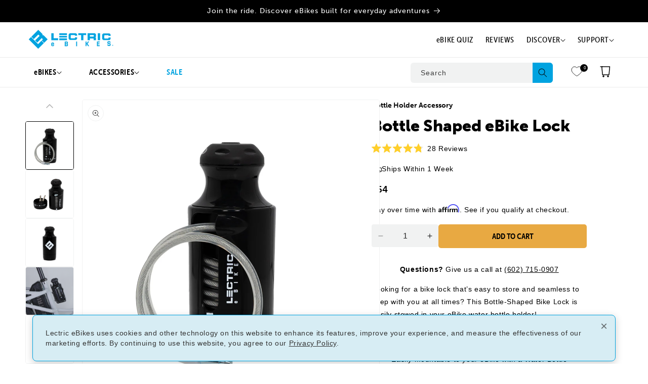

--- FILE ---
content_type: text/html; charset=utf-8
request_url: https://lectricebikes.com/products/bottle-shaped-lock
body_size: 106018
content:
<!doctype html>
<html class="no-js" lang="en">
  <head>
    

    
    
    <script>
      const host = window.location.hostname;
      const isGarageDomain = host === "lectricgarage.com" || host === "www.lectricgarage.com";
      
    
      // Redirect all pages on lectricgarage.com to the primary domain's showroom page
      
      if (isGarageDomain) {
        window.location.replace("https://lectricebikes.com/pages/garage");
      }
    </script>
    
    
    <meta charset='utf-8'>
    
    
    
  <!-- There was an error generating critical css for this page -->

	
    

    
    <meta http-equiv="X-UA-Compatible" content="IE=edge">
    <meta name="viewport" content="width=device-width,initial-scale=1">
    <meta name="theme-color" content="">
    <link rel="canonical" href="https://lectricebikes.com/products/bottle-shaped-lock"><link rel="icon" type="image/png" href="//lectricebikes.com/cdn/shop/files/favicon.png?crop=center&height=32&v=1614353274&width=32"><link rel="stylesheet" href="https://use.typekit.net/bfm6kbh.css" as="style" media="none" onload="this.onload=null;this.media='all'">

    <title>Bottle Shaped eBike Lock | Lectric eBikes®
</title>

    
      <meta name="description" content="Shop the perfect bike lock for easy storage and on-the-go security. Our Bottle-Shaped Bike Lock also fits into your eBike&#39;s water bottle holder for easy access.">
    

    

<meta property="og:site_name" content="Lectric eBikes®">
<meta property="og:url" content="https://lectricebikes.com/products/bottle-shaped-lock">
<meta property="og:title" content="Bottle Shaped eBike Lock | Lectric eBikes">
<meta property="og:type" content="product">
<meta property="og:description" content="Shop the perfect bike lock for easy storage and on-the-go security. Our Bottle-Shaped Bike Lock also fits into your eBike&#39;s water bottle holder for easy access."><meta property="og:image" content="http://lectricebikes.com/cdn/shop/files/BottlelockfrontCableOut.png?v=1702499447">
  <meta property="og:image:secure_url" content="https://lectricebikes.com/cdn/shop/files/BottlelockfrontCableOut.png?v=1702499447">
  <meta property="og:image:width" content="1080">
  <meta property="og:image:height" content="1080"><meta property="og:price:amount" content="64.00">
  <meta property="og:price:currency" content="USD"><meta name="twitter:site" content="@lectricebikes"><meta name="twitter:card" content="summary_large_image">
<meta name="twitter:title" content="Bottle Shaped eBike Lock | Lectric eBikes">
<meta name="twitter:description" content="Shop the perfect bike lock for easy storage and on-the-go security. Our Bottle-Shaped Bike Lock also fits into your eBike&#39;s water bottle holder for easy access.">










    <script src="//lectricebikes.com/cdn/shop/t/236/assets/heatmap-script.js?v=145565476079084823351761170875" defer></script>

    <script src="//lectricebikes.com/cdn/shop/t/236/assets/constants.js?v=58251544750838685771761170875" defer="defer"></script>
    <script src="//lectricebikes.com/cdn/shop/t/236/assets/pubsub.js?v=158357773527763999511761170876" defer="defer"></script>
    <script src="//lectricebikes.com/cdn/shop/t/236/assets/global.js?v=60447244485483463691761170875" defer="defer"></script>
    <script src="//lectricebikes.com/cdn/shop/t/236/assets/config.js?v=72068502081287977451761170875" defer="defer"></script>
    <script src="//lectricebikes.com/cdn/shop/t/236/assets/enquire.min.js?v=43243527296598087721761170876" defer="defer"></script>
    <script src="//lectricebikes.com/cdn/shop/t/236/assets/swiper-bundle.min.js?v=151376594958283311031761170877" defer="defer"></script>
    <script src="//lectricebikes.com/cdn/shop/t/236/assets/seed-component-carousel.js?v=67635828662905543461761170877" defer="defer"></script>
    <script src="//lectricebikes.com/cdn/shop/t/236/assets/seed-component-back-to-top.js?v=72799628497095130831761170876" defer="defer"></script>
    <script src="//lectricebikes.com/cdn/shop/t/236/assets/seed-component-tabs.js?v=34774618506929838661761170876" defer="defer"></script>
    <script src="//lectricebikes.com/cdn/shop/t/236/assets/seed-component-accordion.js?v=168453561444796425541761170876" defer="defer"></script>

    <script src="//lectricebikes.com/cdn/shop/t/236/assets/nopop.js?v=181570650828349421281761170878" defer="defer"></script>

    
    
      <!-- TrustBox script -->
<script type="text/javascript" src="//widget.trustpilot.com/bootstrap/v5/tp.widget.bootstrap.min.js" async></script>
<!-- End TrustBox script -->
    
<script src="//lectricebikes.com/cdn/shop/t/236/assets/animations.js?v=88693664871331136111761170875" defer="defer"></script><script>window.performance && window.performance.mark && window.performance.mark('shopify.content_for_header.start');</script><meta name="facebook-domain-verification" content="paauujfae8r82ayi2y6nv5hxx66r0z">
<meta name="facebook-domain-verification" content="9ajk2baw5v4fka4myva56pbkbp96re">
<meta name="google-site-verification" content="6yoJFoxSf5GUpfCeRpfD44fVlkwHFKMnHE5IPxE_5Ds">
<meta id="shopify-digital-wallet" name="shopify-digital-wallet" content="/22907355214/digital_wallets/dialog">
<meta name="shopify-checkout-api-token" content="f06240506338cc41568f261b91d3b732">
<link rel="alternate" hreflang="x-default" href="https://lectricebikes.com/products/bottle-shaped-lock">
<link rel="alternate" hreflang="en" href="https://lectricebikes.com/products/bottle-shaped-lock">
<link rel="alternate" hreflang="fr" href="https://lectricebikes.com/fr/products/bottle-shaped-lock">
<link rel="alternate" type="application/json+oembed" href="https://lectricebikes.com/products/bottle-shaped-lock.oembed">
<script async="async" src="/checkouts/internal/preloads.js?locale=en-US"></script>
<script id="apple-pay-shop-capabilities" type="application/json">{"shopId":22907355214,"countryCode":"US","currencyCode":"USD","merchantCapabilities":["supports3DS"],"merchantId":"gid:\/\/shopify\/Shop\/22907355214","merchantName":"Lectric eBikes®","requiredBillingContactFields":["postalAddress","email","phone"],"requiredShippingContactFields":["postalAddress","email","phone"],"shippingType":"shipping","supportedNetworks":["visa","masterCard","amex","discover","elo","jcb"],"total":{"type":"pending","label":"Lectric eBikes®","amount":"1.00"},"shopifyPaymentsEnabled":true,"supportsSubscriptions":true}</script>
<script id="shopify-features" type="application/json">{"accessToken":"f06240506338cc41568f261b91d3b732","betas":["rich-media-storefront-analytics"],"domain":"lectricebikes.com","predictiveSearch":true,"shopId":22907355214,"locale":"en"}</script>
<script>var Shopify = Shopify || {};
Shopify.shop = "lectric-ebikes.myshopify.com";
Shopify.locale = "en";
Shopify.currency = {"active":"USD","rate":"1.0"};
Shopify.country = "US";
Shopify.theme = {"name":"Lectric | BLACK FRIDAY 2025 v.1","id":143609430094,"schema_name":"Dawn","schema_version":"13.0.0","theme_store_id":null,"role":"main"};
Shopify.theme.handle = "null";
Shopify.theme.style = {"id":null,"handle":null};
Shopify.cdnHost = "lectricebikes.com/cdn";
Shopify.routes = Shopify.routes || {};
Shopify.routes.root = "/";</script>
<script type="module">!function(o){(o.Shopify=o.Shopify||{}).modules=!0}(window);</script>
<script>!function(o){function n(){var o=[];function n(){o.push(Array.prototype.slice.apply(arguments))}return n.q=o,n}var t=o.Shopify=o.Shopify||{};t.loadFeatures=n(),t.autoloadFeatures=n()}(window);</script>
<script id="shop-js-analytics" type="application/json">{"pageType":"product"}</script>
<script defer="defer" async type="module" src="//lectricebikes.com/cdn/shopifycloud/shop-js/modules/v2/client.init-shop-cart-sync_BN7fPSNr.en.esm.js"></script>
<script defer="defer" async type="module" src="//lectricebikes.com/cdn/shopifycloud/shop-js/modules/v2/chunk.common_Cbph3Kss.esm.js"></script>
<script defer="defer" async type="module" src="//lectricebikes.com/cdn/shopifycloud/shop-js/modules/v2/chunk.modal_DKumMAJ1.esm.js"></script>
<script type="module">
  await import("//lectricebikes.com/cdn/shopifycloud/shop-js/modules/v2/client.init-shop-cart-sync_BN7fPSNr.en.esm.js");
await import("//lectricebikes.com/cdn/shopifycloud/shop-js/modules/v2/chunk.common_Cbph3Kss.esm.js");
await import("//lectricebikes.com/cdn/shopifycloud/shop-js/modules/v2/chunk.modal_DKumMAJ1.esm.js");

  window.Shopify.SignInWithShop?.initShopCartSync?.({"fedCMEnabled":true,"windoidEnabled":true});

</script>
<script>(function() {
  var isLoaded = false;
  function asyncLoad() {
    if (isLoaded) return;
    isLoaded = true;
    var urls = ["https:\/\/gdprcdn.b-cdn.net\/js\/gdpr_cookie_consent.min.js?shop=lectric-ebikes.myshopify.com","https:\/\/intg.snapchat.com\/shopify\/shopify-scevent-init.js?id=93b0b872-477f-4721-9fa1-daf785f5a410\u0026shop=lectric-ebikes.myshopify.com","https:\/\/form-assets.mailchimp.com\/snippet\/account\/218272114?shop=lectric-ebikes.myshopify.com","https:\/\/chimpstatic.com\/mcjs-connected\/js\/users\/c20ac267c3bec454a7b2ecf67\/03cc86b00a0c18ebbecb8e049.js?shop=lectric-ebikes.myshopify.com","https:\/\/static.fbot.me\/shopify\/friendbuy-shopify.js?merchantId=7d0078ff-b81b-455d-a7ec-1b592d8dab88\u0026shop=lectric-ebikes.myshopify.com","https:\/\/cdn.commoninja.com\/sdk\/latest\/commonninja.js?shop=lectric-ebikes.myshopify.com","https:\/\/admin.revenuehunt.com\/embed.js?shop=lectric-ebikes.myshopify.com","https:\/\/cdn.attn.tv\/lectricebikes\/dtag.js?shop=lectric-ebikes.myshopify.com","https:\/\/cdn.weglot.com\/weglot_script_tag.js?shop=lectric-ebikes.myshopify.com","https:\/\/cdn.shopify.com\/s\/files\/1\/0229\/0735\/5214\/t\/236\/assets\/instant-pixel-site_e3fe3717bee641e2aff4e388b610fb0b.js?v=1763569011\u0026shop=lectric-ebikes.myshopify.com"];
    for (var i = 0; i < urls.length; i++) {
      var s = document.createElement('script');
      s.type = 'text/javascript';
      s.async = true;
      s.src = urls[i];
      var x = document.getElementsByTagName('script')[0];
      x.parentNode.insertBefore(s, x);
    }
  };
  if(window.attachEvent) {
    window.attachEvent('onload', asyncLoad);
  } else {
    window.addEventListener('load', asyncLoad, false);
  }
})();</script>
<script id="__st">var __st={"a":22907355214,"offset":-25200,"reqid":"0528769f-2d81-4878-b231-dd5b6b6d554f-1769911660","pageurl":"lectricebikes.com\/products\/bottle-shaped-lock","u":"ed81ea8f7685","p":"product","rtyp":"product","rid":6876214722638};</script>
<script>window.ShopifyPaypalV4VisibilityTracking = true;</script>
<script id="captcha-bootstrap">!function(){'use strict';const t='contact',e='account',n='new_comment',o=[[t,t],['blogs',n],['comments',n],[t,'customer']],c=[[e,'customer_login'],[e,'guest_login'],[e,'recover_customer_password'],[e,'create_customer']],r=t=>t.map((([t,e])=>`form[action*='/${t}']:not([data-nocaptcha='true']) input[name='form_type'][value='${e}']`)).join(','),a=t=>()=>t?[...document.querySelectorAll(t)].map((t=>t.form)):[];function s(){const t=[...o],e=r(t);return a(e)}const i='password',u='form_key',d=['recaptcha-v3-token','g-recaptcha-response','h-captcha-response',i],f=()=>{try{return window.sessionStorage}catch{return}},m='__shopify_v',_=t=>t.elements[u];function p(t,e,n=!1){try{const o=window.sessionStorage,c=JSON.parse(o.getItem(e)),{data:r}=function(t){const{data:e,action:n}=t;return t[m]||n?{data:e,action:n}:{data:t,action:n}}(c);for(const[e,n]of Object.entries(r))t.elements[e]&&(t.elements[e].value=n);n&&o.removeItem(e)}catch(o){console.error('form repopulation failed',{error:o})}}const l='form_type',E='cptcha';function T(t){t.dataset[E]=!0}const w=window,h=w.document,L='Shopify',v='ce_forms',y='captcha';let A=!1;((t,e)=>{const n=(g='f06e6c50-85a8-45c8-87d0-21a2b65856fe',I='https://cdn.shopify.com/shopifycloud/storefront-forms-hcaptcha/ce_storefront_forms_captcha_hcaptcha.v1.5.2.iife.js',D={infoText:'Protected by hCaptcha',privacyText:'Privacy',termsText:'Terms'},(t,e,n)=>{const o=w[L][v],c=o.bindForm;if(c)return c(t,g,e,D).then(n);var r;o.q.push([[t,g,e,D],n]),r=I,A||(h.body.append(Object.assign(h.createElement('script'),{id:'captcha-provider',async:!0,src:r})),A=!0)});var g,I,D;w[L]=w[L]||{},w[L][v]=w[L][v]||{},w[L][v].q=[],w[L][y]=w[L][y]||{},w[L][y].protect=function(t,e){n(t,void 0,e),T(t)},Object.freeze(w[L][y]),function(t,e,n,w,h,L){const[v,y,A,g]=function(t,e,n){const i=e?o:[],u=t?c:[],d=[...i,...u],f=r(d),m=r(i),_=r(d.filter((([t,e])=>n.includes(e))));return[a(f),a(m),a(_),s()]}(w,h,L),I=t=>{const e=t.target;return e instanceof HTMLFormElement?e:e&&e.form},D=t=>v().includes(t);t.addEventListener('submit',(t=>{const e=I(t);if(!e)return;const n=D(e)&&!e.dataset.hcaptchaBound&&!e.dataset.recaptchaBound,o=_(e),c=g().includes(e)&&(!o||!o.value);(n||c)&&t.preventDefault(),c&&!n&&(function(t){try{if(!f())return;!function(t){const e=f();if(!e)return;const n=_(t);if(!n)return;const o=n.value;o&&e.removeItem(o)}(t);const e=Array.from(Array(32),(()=>Math.random().toString(36)[2])).join('');!function(t,e){_(t)||t.append(Object.assign(document.createElement('input'),{type:'hidden',name:u})),t.elements[u].value=e}(t,e),function(t,e){const n=f();if(!n)return;const o=[...t.querySelectorAll(`input[type='${i}']`)].map((({name:t})=>t)),c=[...d,...o],r={};for(const[a,s]of new FormData(t).entries())c.includes(a)||(r[a]=s);n.setItem(e,JSON.stringify({[m]:1,action:t.action,data:r}))}(t,e)}catch(e){console.error('failed to persist form',e)}}(e),e.submit())}));const S=(t,e)=>{t&&!t.dataset[E]&&(n(t,e.some((e=>e===t))),T(t))};for(const o of['focusin','change'])t.addEventListener(o,(t=>{const e=I(t);D(e)&&S(e,y())}));const B=e.get('form_key'),M=e.get(l),P=B&&M;t.addEventListener('DOMContentLoaded',(()=>{const t=y();if(P)for(const e of t)e.elements[l].value===M&&p(e,B);[...new Set([...A(),...v().filter((t=>'true'===t.dataset.shopifyCaptcha))])].forEach((e=>S(e,t)))}))}(h,new URLSearchParams(w.location.search),n,t,e,['guest_login'])})(!0,!0)}();</script>
<script integrity="sha256-4kQ18oKyAcykRKYeNunJcIwy7WH5gtpwJnB7kiuLZ1E=" data-source-attribution="shopify.loadfeatures" defer="defer" src="//lectricebikes.com/cdn/shopifycloud/storefront/assets/storefront/load_feature-a0a9edcb.js" crossorigin="anonymous"></script>
<script data-source-attribution="shopify.dynamic_checkout.dynamic.init">var Shopify=Shopify||{};Shopify.PaymentButton=Shopify.PaymentButton||{isStorefrontPortableWallets:!0,init:function(){window.Shopify.PaymentButton.init=function(){};var t=document.createElement("script");t.src="https://lectricebikes.com/cdn/shopifycloud/portable-wallets/latest/portable-wallets.en.js",t.type="module",document.head.appendChild(t)}};
</script>
<script data-source-attribution="shopify.dynamic_checkout.buyer_consent">
  function portableWalletsHideBuyerConsent(e){var t=document.getElementById("shopify-buyer-consent"),n=document.getElementById("shopify-subscription-policy-button");t&&n&&(t.classList.add("hidden"),t.setAttribute("aria-hidden","true"),n.removeEventListener("click",e))}function portableWalletsShowBuyerConsent(e){var t=document.getElementById("shopify-buyer-consent"),n=document.getElementById("shopify-subscription-policy-button");t&&n&&(t.classList.remove("hidden"),t.removeAttribute("aria-hidden"),n.addEventListener("click",e))}window.Shopify?.PaymentButton&&(window.Shopify.PaymentButton.hideBuyerConsent=portableWalletsHideBuyerConsent,window.Shopify.PaymentButton.showBuyerConsent=portableWalletsShowBuyerConsent);
</script>
<script data-source-attribution="shopify.dynamic_checkout.cart.bootstrap">document.addEventListener("DOMContentLoaded",(function(){function t(){return document.querySelector("shopify-accelerated-checkout-cart, shopify-accelerated-checkout")}if(t())Shopify.PaymentButton.init();else{new MutationObserver((function(e,n){t()&&(Shopify.PaymentButton.init(),n.disconnect())})).observe(document.body,{childList:!0,subtree:!0})}}));
</script>
<link id="shopify-accelerated-checkout-styles" rel="stylesheet" media="screen" href="https://lectricebikes.com/cdn/shopifycloud/portable-wallets/latest/accelerated-checkout-backwards-compat.css" crossorigin="anonymous">
<style id="shopify-accelerated-checkout-cart">
        #shopify-buyer-consent {
  margin-top: 1em;
  display: inline-block;
  width: 100%;
}

#shopify-buyer-consent.hidden {
  display: none;
}

#shopify-subscription-policy-button {
  background: none;
  border: none;
  padding: 0;
  text-decoration: underline;
  font-size: inherit;
  cursor: pointer;
}

#shopify-subscription-policy-button::before {
  box-shadow: none;
}

      </style>
<script id="sections-script" data-sections="header" defer="defer" src="//lectricebikes.com/cdn/shop/t/236/compiled_assets/scripts.js?v=125125"></script>
<script>window.performance && window.performance.mark && window.performance.mark('shopify.content_for_header.end');</script>


    <style data-shopify>
      
      
      
      
      

      
        :root,
        
        .color-scheme-1 {
            --color-background: 255,255,255;
          
            --gradient-background: #ffffff;
          

          

          --color-foreground: 0,0,0;
          --color-background-contrast: 191,191,191;
          --color-shadow: 0,0,0;
          --color-button: 0,163,224;
          --color-button-text: 0,0,0;
          --color-secondary-button: 255,255,255;
          --color-secondary-button-text: 0,0,0;
          --color-link: 0,0,0;
          --color-badge-foreground: 0,0,0;
          --color-badge-background: 255,255,255;
          --color-badge-border: 0,0,0;
          --payment-terms-background-color: rgb(255 255 255);
        }
      
        
        
        .color-scheme-2 {
            --color-background: 241,242,242;
          
            --gradient-background: #f1f2f2;
          

          

          --color-foreground: 0,0,0;
          --color-background-contrast: 175,181,181;
          --color-shadow: 0,0,0;
          --color-button: 0,163,224;
          --color-button-text: 0,0,0;
          --color-secondary-button: 241,242,242;
          --color-secondary-button-text: 0,0,0;
          --color-link: 0,0,0;
          --color-badge-foreground: 0,0,0;
          --color-badge-background: 241,242,242;
          --color-badge-border: 0,0,0;
          --payment-terms-background-color: rgb(241 242 242);
        }
      
        
        
        .color-scheme-3 {
            --color-background: 0,163,224;
          
            --gradient-background: #00a3e0;
          

          

          --color-foreground: 255,255,255;
          --color-background-contrast: 0,70,97;
          --color-shadow: 0,0,0;
          --color-button: 255,255,255;
          --color-button-text: 0,163,224;
          --color-secondary-button: 0,163,224;
          --color-secondary-button-text: 255,255,255;
          --color-link: 255,255,255;
          --color-badge-foreground: 255,255,255;
          --color-badge-background: 0,163,224;
          --color-badge-border: 255,255,255;
          --payment-terms-background-color: rgb(0 163 224);
        }
      
        
        
        .color-scheme-4 {
            --color-background: 33,49,66;
          
            --gradient-background: #213142;
          

          

          --color-foreground: 255,255,255;
          --color-background-contrast: 42,62,83;
          --color-shadow: 33,49,66;
          --color-button: 255,255,255;
          --color-button-text: 33,49,66;
          --color-secondary-button: 33,49,66;
          --color-secondary-button-text: 255,255,255;
          --color-link: 255,255,255;
          --color-badge-foreground: 255,255,255;
          --color-badge-background: 33,49,66;
          --color-badge-border: 255,255,255;
          --payment-terms-background-color: rgb(33 49 66);
        }
      
        
        
        .color-scheme-5 {
            --color-background: 33,49,66;
          
            --gradient-background: #213142;
          

          

          --color-foreground: 255,255,255;
          --color-background-contrast: 42,62,83;
          --color-shadow: 33,49,66;
          --color-button: 0,163,224;
          --color-button-text: 0,0,0;
          --color-secondary-button: 33,49,66;
          --color-secondary-button-text: 255,255,255;
          --color-link: 255,255,255;
          --color-badge-foreground: 255,255,255;
          --color-badge-background: 33,49,66;
          --color-badge-border: 255,255,255;
          --payment-terms-background-color: rgb(33 49 66);
        }
      
        
        
        .color-scheme-5bcc3689-c8f0-41ec-9daa-df29aa2fddc3 {
            --color-background: 0,0,0;
          
            --gradient-background: #000000;
          

          

          --color-foreground: 255,255,255;
          --color-background-contrast: 128,128,128;
          --color-shadow: 0,0,0;
          --color-button: 0,163,224;
          --color-button-text: 0,0,0;
          --color-secondary-button: 0,0,0;
          --color-secondary-button-text: 0,0,0;
          --color-link: 0,0,0;
          --color-badge-foreground: 255,255,255;
          --color-badge-background: 0,0,0;
          --color-badge-border: 255,255,255;
          --payment-terms-background-color: rgb(0 0 0);
        }
      
        
        
        .color-scheme-7cc23184-9eff-45e7-974e-e3e6466aaf26 {
            --color-background: 225,225,225;
          
            --gradient-background: #e1e1e1;
          

          

          --color-foreground: 0,0,0;
          --color-background-contrast: 161,161,161;
          --color-shadow: 0,0,0;
          --color-button: 138,214,239;
          --color-button-text: 0,0,0;
          --color-secondary-button: 225,225,225;
          --color-secondary-button-text: 0,0,0;
          --color-link: 0,0,0;
          --color-badge-foreground: 0,0,0;
          --color-badge-background: 225,225,225;
          --color-badge-border: 0,0,0;
          --payment-terms-background-color: rgb(225 225 225);
        }
      
        
        
        .color-scheme-ddc69452-22a9-434e-ab84-d171f7b39641 {
            --color-background: 138,214,239;
          
            --gradient-background: #8ad6ef;
          

          

          --color-foreground: 0,0,0;
          --color-background-contrast: 30,173,219;
          --color-shadow: 0,0,0;
          --color-button: 0,163,224;
          --color-button-text: 0,0,0;
          --color-secondary-button: 138,214,239;
          --color-secondary-button-text: 0,0,0;
          --color-link: 0,0,0;
          --color-badge-foreground: 0,0,0;
          --color-badge-background: 138,214,239;
          --color-badge-border: 0,0,0;
          --payment-terms-background-color: rgb(138 214 239);
        }
      
        
        
        .color-scheme-edb18ea0-1653-418e-9167-ef1a36dd2352 {
            --color-background: 255,255,255;
          
            --gradient-background: #ffffff;
          

          

          --color-foreground: 255,255,255;
          --color-background-contrast: 191,191,191;
          --color-shadow: 0,0,0;
          --color-button: 0,163,224;
          --color-button-text: 0,0,0;
          --color-secondary-button: 255,255,255;
          --color-secondary-button-text: 0,0,0;
          --color-link: 0,0,0;
          --color-badge-foreground: 255,255,255;
          --color-badge-background: 255,255,255;
          --color-badge-border: 255,255,255;
          --payment-terms-background-color: rgb(255 255 255);
        }
      
        
        
        .color-scheme-5995034f-6f0e-40fb-a472-b2968d39d7bd {
            --color-background: 255,255,255;
          
            --gradient-background: #ffffff;
          

          

          --color-foreground: 0,0,0;
          --color-background-contrast: 191,191,191;
          --color-shadow: 0,0,0;
          --color-button: 232,169,66;
          --color-button-text: 0,0,0;
          --color-secondary-button: 255,255,255;
          --color-secondary-button-text: 0,0,0;
          --color-link: 0,0,0;
          --color-badge-foreground: 0,0,0;
          --color-badge-background: 255,255,255;
          --color-badge-border: 0,0,0;
          --payment-terms-background-color: rgb(255 255 255);
        }
      
        
        
        .color-scheme-0242252e-8e1e-431a-be68-eed3b26ac715 {
            --color-background: 255,255,255;
          
            --gradient-background: #ffffff;
          

          

          --color-foreground: 255,255,255;
          --color-background-contrast: 191,191,191;
          --color-shadow: 0,0,0;
          --color-button: 0,163,224;
          --color-button-text: 255,255,255;
          --color-secondary-button: 255,255,255;
          --color-secondary-button-text: 0,0,0;
          --color-link: 0,0,0;
          --color-badge-foreground: 255,255,255;
          --color-badge-background: 255,255,255;
          --color-badge-border: 255,255,255;
          --payment-terms-background-color: rgb(255 255 255);
        }
      

      
        @media screen and (max-width: 1024px) {
        :root,
        .color-scheme-1--mobile {
          --color-background: 255,255,255;
        
          --gradient-background: #ffffff;
        

        

        --color-foreground: 0,0,0;
        --color-background-contrast: 191,191,191;
        --color-shadow: 0,0,0;
        --color-button: 0,163,224;
        --color-button-text: 0,0,0;
        --color-secondary-button: 255,255,255;
        --color-secondary-button-text: 0,0,0;
        --color-link: 0,0,0;
        --color-badge-foreground: 0,0,0;
        --color-badge-background: 255,255,255;
        --color-badge-border: 0,0,0;
        --payment-terms-background-color: rgb(255 255 255);
      }
    }
    
        @media screen and (max-width: 1024px) {
        
        .color-scheme-2--mobile {
          --color-background: 241,242,242;
        
          --gradient-background: #f1f2f2;
        

        

        --color-foreground: 0,0,0;
        --color-background-contrast: 175,181,181;
        --color-shadow: 0,0,0;
        --color-button: 0,163,224;
        --color-button-text: 0,0,0;
        --color-secondary-button: 241,242,242;
        --color-secondary-button-text: 0,0,0;
        --color-link: 0,0,0;
        --color-badge-foreground: 0,0,0;
        --color-badge-background: 241,242,242;
        --color-badge-border: 0,0,0;
        --payment-terms-background-color: rgb(241 242 242);
      }
    }
    
        @media screen and (max-width: 1024px) {
        
        .color-scheme-3--mobile {
          --color-background: 0,163,224;
        
          --gradient-background: #00a3e0;
        

        

        --color-foreground: 255,255,255;
        --color-background-contrast: 0,70,97;
        --color-shadow: 0,0,0;
        --color-button: 255,255,255;
        --color-button-text: 0,163,224;
        --color-secondary-button: 0,163,224;
        --color-secondary-button-text: 255,255,255;
        --color-link: 255,255,255;
        --color-badge-foreground: 255,255,255;
        --color-badge-background: 0,163,224;
        --color-badge-border: 255,255,255;
        --payment-terms-background-color: rgb(0 163 224);
      }
    }
    
        @media screen and (max-width: 1024px) {
        
        .color-scheme-4--mobile {
          --color-background: 33,49,66;
        
          --gradient-background: #213142;
        

        

        --color-foreground: 255,255,255;
        --color-background-contrast: 42,62,83;
        --color-shadow: 33,49,66;
        --color-button: 255,255,255;
        --color-button-text: 33,49,66;
        --color-secondary-button: 33,49,66;
        --color-secondary-button-text: 255,255,255;
        --color-link: 255,255,255;
        --color-badge-foreground: 255,255,255;
        --color-badge-background: 33,49,66;
        --color-badge-border: 255,255,255;
        --payment-terms-background-color: rgb(33 49 66);
      }
    }
    
        @media screen and (max-width: 1024px) {
        
        .color-scheme-5--mobile {
          --color-background: 33,49,66;
        
          --gradient-background: #213142;
        

        

        --color-foreground: 255,255,255;
        --color-background-contrast: 42,62,83;
        --color-shadow: 33,49,66;
        --color-button: 0,163,224;
        --color-button-text: 0,0,0;
        --color-secondary-button: 33,49,66;
        --color-secondary-button-text: 255,255,255;
        --color-link: 255,255,255;
        --color-badge-foreground: 255,255,255;
        --color-badge-background: 33,49,66;
        --color-badge-border: 255,255,255;
        --payment-terms-background-color: rgb(33 49 66);
      }
    }
    
        @media screen and (max-width: 1024px) {
        
        .color-scheme-5bcc3689-c8f0-41ec-9daa-df29aa2fddc3--mobile {
          --color-background: 0,0,0;
        
          --gradient-background: #000000;
        

        

        --color-foreground: 255,255,255;
        --color-background-contrast: 128,128,128;
        --color-shadow: 0,0,0;
        --color-button: 0,163,224;
        --color-button-text: 0,0,0;
        --color-secondary-button: 0,0,0;
        --color-secondary-button-text: 0,0,0;
        --color-link: 0,0,0;
        --color-badge-foreground: 255,255,255;
        --color-badge-background: 0,0,0;
        --color-badge-border: 255,255,255;
        --payment-terms-background-color: rgb(0 0 0);
      }
    }
    
        @media screen and (max-width: 1024px) {
        
        .color-scheme-7cc23184-9eff-45e7-974e-e3e6466aaf26--mobile {
          --color-background: 225,225,225;
        
          --gradient-background: #e1e1e1;
        

        

        --color-foreground: 0,0,0;
        --color-background-contrast: 161,161,161;
        --color-shadow: 0,0,0;
        --color-button: 138,214,239;
        --color-button-text: 0,0,0;
        --color-secondary-button: 225,225,225;
        --color-secondary-button-text: 0,0,0;
        --color-link: 0,0,0;
        --color-badge-foreground: 0,0,0;
        --color-badge-background: 225,225,225;
        --color-badge-border: 0,0,0;
        --payment-terms-background-color: rgb(225 225 225);
      }
    }
    
        @media screen and (max-width: 1024px) {
        
        .color-scheme-ddc69452-22a9-434e-ab84-d171f7b39641--mobile {
          --color-background: 138,214,239;
        
          --gradient-background: #8ad6ef;
        

        

        --color-foreground: 0,0,0;
        --color-background-contrast: 30,173,219;
        --color-shadow: 0,0,0;
        --color-button: 0,163,224;
        --color-button-text: 0,0,0;
        --color-secondary-button: 138,214,239;
        --color-secondary-button-text: 0,0,0;
        --color-link: 0,0,0;
        --color-badge-foreground: 0,0,0;
        --color-badge-background: 138,214,239;
        --color-badge-border: 0,0,0;
        --payment-terms-background-color: rgb(138 214 239);
      }
    }
    
        @media screen and (max-width: 1024px) {
        
        .color-scheme-edb18ea0-1653-418e-9167-ef1a36dd2352--mobile {
          --color-background: 255,255,255;
        
          --gradient-background: #ffffff;
        

        

        --color-foreground: 255,255,255;
        --color-background-contrast: 191,191,191;
        --color-shadow: 0,0,0;
        --color-button: 0,163,224;
        --color-button-text: 0,0,0;
        --color-secondary-button: 255,255,255;
        --color-secondary-button-text: 0,0,0;
        --color-link: 0,0,0;
        --color-badge-foreground: 255,255,255;
        --color-badge-background: 255,255,255;
        --color-badge-border: 255,255,255;
        --payment-terms-background-color: rgb(255 255 255);
      }
    }
    
        @media screen and (max-width: 1024px) {
        
        .color-scheme-5995034f-6f0e-40fb-a472-b2968d39d7bd--mobile {
          --color-background: 255,255,255;
        
          --gradient-background: #ffffff;
        

        

        --color-foreground: 0,0,0;
        --color-background-contrast: 191,191,191;
        --color-shadow: 0,0,0;
        --color-button: 232,169,66;
        --color-button-text: 0,0,0;
        --color-secondary-button: 255,255,255;
        --color-secondary-button-text: 0,0,0;
        --color-link: 0,0,0;
        --color-badge-foreground: 0,0,0;
        --color-badge-background: 255,255,255;
        --color-badge-border: 0,0,0;
        --payment-terms-background-color: rgb(255 255 255);
      }
    }
    
        @media screen and (max-width: 1024px) {
        
        .color-scheme-0242252e-8e1e-431a-be68-eed3b26ac715--mobile {
          --color-background: 255,255,255;
        
          --gradient-background: #ffffff;
        

        

        --color-foreground: 255,255,255;
        --color-background-contrast: 191,191,191;
        --color-shadow: 0,0,0;
        --color-button: 0,163,224;
        --color-button-text: 255,255,255;
        --color-secondary-button: 255,255,255;
        --color-secondary-button-text: 0,0,0;
        --color-link: 0,0,0;
        --color-badge-foreground: 255,255,255;
        --color-badge-background: 255,255,255;
        --color-badge-border: 255,255,255;
        --payment-terms-background-color: rgb(255 255 255);
      }
    }
    

      body, .color-scheme-1, .color-scheme-2, .color-scheme-3, .color-scheme-4, .color-scheme-5, .color-scheme-5bcc3689-c8f0-41ec-9daa-df29aa2fddc3, .color-scheme-7cc23184-9eff-45e7-974e-e3e6466aaf26, .color-scheme-ddc69452-22a9-434e-ab84-d171f7b39641, .color-scheme-edb18ea0-1653-418e-9167-ef1a36dd2352, .color-scheme-5995034f-6f0e-40fb-a472-b2968d39d7bd, .color-scheme-0242252e-8e1e-431a-be68-eed3b26ac715, .color-scheme-1, .color-scheme-2, .color-scheme-3, .color-scheme-4, .color-scheme-5, .color-scheme-5bcc3689-c8f0-41ec-9daa-df29aa2fddc3, .color-scheme-7cc23184-9eff-45e7-974e-e3e6466aaf26, .color-scheme-ddc69452-22a9-434e-ab84-d171f7b39641, .color-scheme-edb18ea0-1653-418e-9167-ef1a36dd2352, .color-scheme-5995034f-6f0e-40fb-a472-b2968d39d7bd, .color-scheme-0242252e-8e1e-431a-be68-eed3b26ac715 {
        color: rgba(var(--color-foreground), 1);
        background-color: rgb(var(--color-background));
      }

      @media screen and (max-width: 1024px) {
        body, .color-scheme-1--mobile, .color-scheme-2--mobile, .color-scheme-3--mobile, .color-scheme-4--mobile, .color-scheme-5--mobile {
          color: rgba(var(--color-foreground), 0.75);
          background-color: rgb(var(--color-background));
        }
      }

      :root {
        --font-body-family: Helvetica, Arial, sans-serif;
        --font-body-style: normal;
        --font-body-weight: 400;
        --font-body-weight-bold: 700;

        --font-heading-family: 'museo-sans', Helvetica, Arial, sans-serif;
        --font-heading-style: normal;
        --font-heading-weight: 900;

        --font-headingalt-family: 'museo-sans-condensed', Helvetica, Arial, sans-serif;
        --font-headingalt-weight: 700;

        --font-body-scale: 1.0;
        --font-heading-scale: 1.0;

        --media-padding: px;
        --media-border-opacity: 0.05;
        --media-border-width: 1px;
        --media-radius: 0px;
        --media-shadow-opacity: 0.0;
        --media-shadow-horizontal-offset: 0px;
        --media-shadow-vertical-offset: 4px;
        --media-shadow-blur-radius: 5px;
        --media-shadow-visible: 0;

        --page-width: 140rem;
        --page-width-margin: 0rem;

        --product-card-image-padding: 0.0rem;
        --product-card-corner-radius: 0.4rem;
        --product-card-text-alignment: left;
        --product-card-border-width: 0.0rem;
        --product-card-border-opacity: 0.1;
        --product-card-shadow-opacity: 0.0;
        --product-card-shadow-visible: 0;
        --product-card-shadow-horizontal-offset: 0.0rem;
        --product-card-shadow-vertical-offset: 0.4rem;
        --product-card-shadow-blur-radius: 0.5rem;

        --collection-card-image-padding: 0.0rem;
        --collection-card-corner-radius: 0.0rem;
        --collection-card-text-alignment: left;
        --collection-card-border-width: 0.0rem;
        --collection-card-border-opacity: 0.1;
        --collection-card-shadow-opacity: 0.0;
        --collection-card-shadow-visible: 0;
        --collection-card-shadow-horizontal-offset: 0.0rem;
        --collection-card-shadow-vertical-offset: 0.4rem;
        --collection-card-shadow-blur-radius: 0.5rem;

        --blog-card-image-padding: 0.0rem;
        --blog-card-corner-radius: 0.6rem;
        --blog-card-text-alignment: left;
        --blog-card-border-width: 0.0rem;
        --blog-card-border-opacity: 0.1;
        --blog-card-shadow-opacity: 0.0;
        --blog-card-shadow-visible: 0;
        --blog-card-shadow-horizontal-offset: 0.0rem;
        --blog-card-shadow-vertical-offset: 0.4rem;
        --blog-card-shadow-blur-radius: 0.5rem;

        --badge-corner-radius: 0.0rem;

        --popup-border-width: 1px;
        --popup-border-opacity: 0.1;
        --popup-corner-radius: 0px;
        --popup-shadow-opacity: 0.05;
        --popup-shadow-horizontal-offset: 0px;
        --popup-shadow-vertical-offset: 4px;
        --popup-shadow-blur-radius: 5px;

        --drawer-border-width: 1px;
        --drawer-border-opacity: 0.1;
        --drawer-shadow-opacity: 0.0;
        --drawer-shadow-horizontal-offset: 0px;
        --drawer-shadow-vertical-offset: 4px;
        --drawer-shadow-blur-radius: 5px;

        --spacing-sections-desktop: 0px;
        --spacing-sections-mobile: 0px;

        --grid-desktop-vertical-spacing: 24px;
        --grid-desktop-horizontal-spacing: 24px;
        --grid-mobile-vertical-spacing: 12px;
        --grid-mobile-horizontal-spacing: 12px;

        --text-boxes-border-opacity: 0.1;
        --text-boxes-border-width: 0px;
        --text-boxes-radius: 0px;
        --text-boxes-shadow-opacity: 0.0;
        --text-boxes-shadow-visible: 0;
        --text-boxes-shadow-horizontal-offset: 0px;
        --text-boxes-shadow-vertical-offset: 4px;
        --text-boxes-shadow-blur-radius: 5px;

        --buttons-radius: 4px;
        --buttons-radius-outset: 5px;
        --buttons-border-width: 1px;
        --buttons-border-opacity: 1.0;
        --buttons-shadow-opacity: 0.0;
        --buttons-shadow-visible: 0;
        --buttons-shadow-horizontal-offset: 0px;
        --buttons-shadow-vertical-offset: 0px;
        --buttons-shadow-blur-radius: 0px;
        --buttons-border-offset: 0.3px;

        --inputs-radius: 6px;
        --inputs-border-width: 0px;
        --inputs-border-opacity: 0.55;
        --inputs-shadow-opacity: 0.0;
        --inputs-shadow-horizontal-offset: 0px;
        --inputs-margin-offset: 0px;
        --inputs-shadow-vertical-offset: 0px;
        --inputs-shadow-blur-radius: 0px;
        --inputs-radius-outset: 6px;

        --variant-pills-radius: 40px;
        --variant-pills-border-width: 1px;
        --variant-pills-border-opacity: 0.55;
        --variant-pills-shadow-opacity: 0.0;
        --variant-pills-shadow-horizontal-offset: 0px;
        --variant-pills-shadow-vertical-offset: 4px;
        --variant-pills-shadow-blur-radius: 5px;

        --color-graylight: #F1F2F2;
        --color-bluelight: #8AD6EF;
        --color-yellow: #E8A942;
        --color-blueprimary: #213142;
        --color-white: #fff;
        --color-lectricblue: #00A3E0;
        --color-black: #000;
        --color-offwhite: #F1F2F2;
        --color-red: #EA4336;
        --color-bluelight: #8AD6EF;
        --color-gray: #E1E1E1;
        --color-graydark: #B7B7B7;
      }

      *,
      *::before,
      *::after {
        box-sizing: inherit;
      }

      html {
        box-sizing: border-box;
        font-size: calc(var(--font-body-scale) * 62.5%);
        height: 100%;
      }

      body {
        display: grid;
        grid-template-rows: auto auto 1fr auto;
        grid-template-columns: 100%;
        min-height: 100%;
        margin: 0;
        font-size: 1.4rem;
        letter-spacing: 0.06rem;
        line-height: calc(1 + 0.8 / var(--font-body-scale));
        font-family: var(--font-body-family);
        font-style: var(--font-body-style);
        font-weight: var(--font-body-weight);
      }

      @media screen and (min-width: 750px) {
        body {
          font-size: 1.4rem;
        }
      }
    </style>

    
    <link rel="preload" href="//lectricebikes.com/cdn/shop/t/236/assets/base.css?v=104764314900729131311764793770" as="style" onload="this.onload=null;this.rel='stylesheet'">
    <noscript><link rel="stylesheet" href="//lectricebikes.com/cdn/shop/t/236/assets/base.css?v=104764314900729131311764793770"></noscript>

    <link rel="preload" href="//lectricebikes.com/cdn/shop/t/236/assets/customg.css?v=140519182848165498461761900490" as="style" onload="this.onload=null;this.rel='stylesheet'">
    <noscript><link rel="stylesheet" href="//lectricebikes.com/cdn/shop/t/236/assets/customg.css?v=140519182848165498461761900490"></noscript>
    <link rel="preload" href="//lectricebikes.com/cdn/shop/t/236/assets/customg.scss?v=156506378221647503251761170877" as="style" onload="this.onload=null;this.rel='stylesheet'">
    <noscript><link rel="stylesheet" href="//lectricebikes.com/cdn/shop/t/236/assets/customg.scss?v=156506378221647503251761170877"></noscript>

    
    <link rel="preload" href="//lectricebikes.com/cdn/shop/t/236/assets/swiper-bundle.min.css?v=8307759972561531291761170877" as="style" onload="this.onload=null;this.rel='stylesheet'">
    <noscript><link rel="stylesheet" href="//lectricebikes.com/cdn/shop/t/236/assets/swiper-bundle.min.css?v=8307759972561531291761170877"></noscript><link href="//lectricebikes.com/cdn/shop/t/236/assets/component-localization-form.css?v=155603600527820746741761170876" rel="stylesheet" type="text/css" media="all" />
      <script src="//lectricebikes.com/cdn/shop/t/236/assets/localization-form.js?v=149158379006065176571761170877" defer="defer"></script><link
        rel="stylesheet"
        href="//lectricebikes.com/cdn/shop/t/236/assets/component-predictive-search.css?v=158270524384469213801764882609"
        media="print"
        onload="this.media='all'"
      ><script>
      document.documentElement.className = document.documentElement.className.replace('no-js', 'js');
      if (Shopify.designMode) {
        document.documentElement.classList.add('shopify-design-mode');
      }
    </script>
    

<script>(function(w,d,t,r,u){var f,n,i;w[u]=w[u]||[],f=function(){var o={ti:"17542117", enableAutoSpaTracking: true};o.q=w[u],w[u]=new UET(o),w[u].push("pageLoad")},n=d.createElement(t),n.src=r,n.async=1,n.onload=n.onreadystatechange=function(){var s=this.readyState;s&&s!=="loaded"&&s!=="complete"||(f(),n.onload=n.onreadystatechange=null)},i=d.getElementsByTagName(t)[0],i.parentNode.insertBefore(n,i)})(window,document,"script","//bat.bing.com/bat.js","uetq");</script>


<script>
  window.uetq = window.uetq || [];
  window.uetq.push('event', '', {'ecomm_prodid': '6876214722638', 'ecomm_pagetype': 'product'});
</script>


<script>
    (function(w,d,s,l,i){w[l]=w[l]||[];w[l].push({'gtm.start': new Date().getTime(),event:'gtm.js'});var f=d.getElementsByTagName(s)[0], j=d.createElement(s),dl=l!='dataLayer'?'&l='+l:'';j.async=true;j.src='https://www.googletagmanager.com/gtm.js?id='+i+dl;f.parentNode.insertBefore(j,f);})(window,document,'script','dataLayer','GTM-TSZBT7S');
    </script>



<meta name="google-site-verification" content="ZCJLVQW5yDWC3Es3BlcEuegbfdKxSNK94keIWyJJDDc" />



<script async src="https://www.googletagmanager.com/gtag/js?id=AW-736723304"></script>
<script>
  window.dataLayer = window.dataLayer || [];
  function gtag(){dataLayer.push(arguments);}
  gtag('js', new Date());

  gtag('config', 'AW-736723304', {'allow_enhanced_conversions': true});

  
  gtag('config', 'AW-16670889916', {'allow_enhanced_conversions': true});
</script>



<script>(function(){var r;(n=r=r||{}).A="identify",n.B="trackPageView",n.C="fireEmailCaptureEvent",n.D="fireCustomGoal",n.E="firePurchaseEvent";var n="//j.northbeam.io/ota-sp/fe94c011-452c-4dd5-9df9-1b997583380f.js";function t(n){for(var e=[],r=1;r<arguments.length;r++)e[r-1]=arguments[r];a.push({fnName:n,args:e})}var a=[],e=((e={_q:a})[r.A]=function(n,e){return t(r.A,n,e)},e[r.B]=function(){return t(r.B)},e[r.C]=function(n,e){return t(r.C,n,e)},e[r.D]=function(n,e){return t(r.D,n,e)},e[r.E]=function(n){return t(r.E,n)},window.Northbeam=e,document.createElement("script"));e.async=!0,e.src=n,document.head.appendChild(e);})()</script>






    <script>
    !function(c,n,r,t){if(!c[r]){var i,d,p=[];d="PROD"!==t&&t?"STAGING"===t?"https://cdn.gladly.qa/gladly/chat-sdk/widget.js":t:"https://cdn.gladly.com/chat-sdk/widget.js",c[r]={init:function(){i=arguments;var e={then:function(t){return p.push({type:"t",next:t}),e},catch:function(t){return p.push({type:"c",next:t}),e}};return e}},c.onHelpAppHostReady=function(t){if(delete c.onHelpAppHostReady,(c[r]=t).loaderCdn=d,i)for(var e=t.init.apply(t,i),n=0;n<p.length;n++){var a=p[n];e="t"===a.type?e.then(a.next):e.catch(a.next)}},function(){try{var t=n.getElementsByTagName("script")[0],e=n.createElement("script");e.async=!0,e.src=d+"?q="+(new Date).getTime(),t.parentNode.insertBefore(e,t)}catch(t){}}()}}
    (window,document,'Gladly','PROD')
    </script>
    
    <script>
      window.gladlyConfig = {
        appId: 'lectricebikes.com'
      };
    </script>
    
    
    
      
      
      
        
        <script src="//lectricebikes.com/cdn/shop/t/236/assets/magic360.js?v=69656751181799811381761170875" type="text/javascript"></script>
<link href="//lectricebikes.com/cdn/shop/t/236/assets/magic360.css?v=42499058101675450741761170878" rel="stylesheet" type="text/css" media="all" />
<link href="//lectricebikes.com/cdn/shop/t/236/assets/magic360.additional.css?v=125438021292340668121761170878" rel="stylesheet" type="text/css" media="all" />
<script type="text/javascript">
    Magic360.options = {
        'spin':'drag',
        'speed':50,
        'mousewheel-step':1,
        'autospin-speed':4000,
        'autospin-direction':'clockwise',
        'smoothing':true,
        'autospin':'once',
        'autospin-start':'load,hover',
        'autospin-stop':'click',
        'initialize-on':'load',
        'rows':1,
        'columns':36,
        'magnify':false,
        'fullscreen':false,
        'magnifier-width':'60%',
        'magnifier-shape':'inner',
        'start-column':1,
        'start-row':'auto',
        'loop-column':true,
        'loop-row':false,
        'hint':true
    }
    Magic360.lang = {
        'loading-text':'Loading...',
        'fullscreen-loading-text':'Loading large spin...',
        'hint-text':'Drag to spin',
        'mobile-hint-text':'Swipe to spin',
    }
</script>

      
      
    
    
        <!-- Extend -- Render Extend SDK Configuration script --> 
        <!-- Extend - Add necessary SDK script tags and configure the store -->
<script src='https://sdk.helloextend.com/extend-sdk-client/v1/extend-sdk-client.min.js' defer='defer'></script>
<script src='https://sdk.helloextend.com/extend-sdk-client-shopify-addon/v1/extend-sdk-client-shopify-addon.min.js' defer='defer'></script>

<script>
    window.addEventListener('DOMContentLoaded', function(){
        window.Extend.config({storeId: '5acbf5e5-ae89-4832-87db-456d47c028a3', environment: 'production'});
        window.Extend.integration = {};

        // Extend - Analytics and writeLogs boolean
        window.Extend.integration.analytics = true;
        window.Extend.integration.writeLogs = false;

        // Extend - QA Cypress booleans
        window.Extend.integration.isExtendPdpOfferEnabled = true;
        window.Extend.integration.isExtendOfferModalEnabled = true;
        window.Extend.integration.isExtendMainCartOfferEnabled = true;

    	// Extend - QA Cypress SP booleans
    	window.Extend.integration.isShippingProtectionEnabled = false;
    	window.Extend.integration.isSpCheckOutExt = false;
    	window.Extend.integration.isShippingProtectionOptOut = true;
    	window.Extend.integration.isShippingProtectionOnMainCart = false;

        // Configurables - Start
        // Set currency required to display offers (USD or CAD)
        window.Extend.integration.currency = 'USD';

        // A/B TESTING VARIABLES START

        // PDP Visible Offer
        window.Extend.integration.pdpOffer = true;
        // Descriptive PDP offer
        window.Extend.integration.descriptivePdpOffer = false;
        // PDP Modal Offer
        window.Extend.integration.pdpModalOffer = true;

        // A/B TESTING VARIABLES END

        // Cart Offers
        window.Extend.integration.cartOffer = true;
        // Sidecart Offers
        window.Extend.integration.sidecartOffer = true;
        // Cart Balancing
        window.Extend.integration.cartBalancing = true;
        // Aftermarket Modal
        window.Extend.integration.aftermarketModal = true;
        // ATC Modal Offer
        window.Extend.integration.atcOffer = true;
        // Quickview visible offer
        window.Extend.integration.quickviewOffer = true;
        // Quickview modal offer
        window.Extend.integration.quickviewModalOffer = true;
        // Cart SP
        window.Extend.integration.cartSP = false;
        // Configurables - End

        // Only defines utils if Extend and ExtendShopify is defined
        if (window.Extend && window.ExtendShopify) {
            const extendUtils = {

                /*
                * takes in object and logs it if writeLogs is true
                * @param {object} objToLog will be an object of information to log
                */
                logger: (objToLog) => {
                    try {
                        if(Extend.integration.writeLogs){
                            console.log("EXTEND: ", objToLog);
                        }
                    } catch (error) {
                        console.warn("EXTEND: " + error);
                    }
                }
            };
            window.Extend.integration.utils = extendUtils;

            window.Extend.integration.refreshCartItems = function(cartItems, cart, isDrawer) {
                let section;
                if (isDrawer) {
                    section = 'cart-drawer';
                } else {
                    section = 'main-cart-items';
                }
                fetch(`${routes.cart_url}?section_id=${section}`)
                .then((response) => response.text())
                .then((responseText) => {
                  const html = new DOMParser().parseFromString(responseText, 'text/html');
                  const selectors = isDrawer ? ['cart-drawer-items', '.cart-drawer__footer'] : ['cart-items'];
                  for (const selector of selectors) {
                    const targetElement = document.querySelector(selector);
                    const sourceElement = html.querySelector(selector);
                    if (targetElement && sourceElement) {
                      targetElement.replaceWith(sourceElement);
                    }
                  }

                  // Keep /cart page "empty" UI in sync when not in the drawer
                  if (!isDrawer) {
                    const form = document.querySelector('form#cart, form.cart__contents');
                    const itemsHost = document.getElementById('main-cart-items');
                    const emptyMsg = document.querySelector('.cart--empty-message-container, .custom-main-cart-empty-message');
                    const hasItems = !!(itemsHost && itemsHost.querySelector('.cart-item'));

                    if (form) form.classList.toggle('is-empty', !hasItems);
                    if (itemsHost) itemsHost.style.display = hasItems ? '' : 'none';
                    if (emptyMsg) emptyMsg.style.display = hasItems ? 'none' : 'block';
                  }

                })
                .finally(() => {
                    if (isDrawer)
                        window.dispatchEvent(new Event('refreshAjaxSideCart'));
                    else
                        window.dispatchEvent(new Event('refreshAjaxCart'));
                })
                .catch((err) => {
                    console.err(err);
                });
            }

        }
    })
</script>

<!-- Extend - Render aftermarket integration snippet -->
<script>
    window.addEventListener('DOMContentLoaded', function () {
        if (window.Extend && window.ExtendShopify && window.Shopify && window.Shopify.currency && window.Shopify.currency.active === 'USD') {
            try {
                // Get params from URL
                const params = (new URL(document.location)).searchParams;

                // Check if leadToken or leadtoken is in the URL
                let leadToken = params.get('leadToken')
                    ? params.get('leadToken')
                    : params.get('leadtoken');

                if (leadToken) {
                    Extend.aftermarketModal.open({
                        leadToken: leadToken,
                        onClose: function (plan, product, quantity) {
                            if (plan && product) {
                                ExtendShopify.addPlanToCart({
                                    plan: plan,
                                    product: product,
                                    leadToken: leadToken,
                                    quantity: quantity || 1
                                }, function () {
                                    window.location = '/cart'
                                })
                            }
                        }
                    });
                }
            } catch (error) {
                console.error("EXTEND: " + error);
            }
        }
    });
</script>
<!-- Extend -- Load product page integration script -->
<script>
    // Changelog:
    // Turn off Extend app embed

    // Run scripts on DOMContentLoaded to avoid affecting site load time
    window.addEventListener('DOMContentLoaded', function () {
        // Checks if Extend lives in the window and the active currency is USD before showing Extend offers
        if (!Extend || !ExtendShopify || !Shopify || !Shopify.currency || Shopify.currency.active !== Extend.integration.currency || meta.page.pageType !== 'product') {
            return;
        }
        
        /************************/
        /* Initial Variables    */
        /************************/
        const productForm = document.querySelector('form[action="/cart/add"]'); // Change this to the product form element
        const addToCartButton = productForm.querySelector('button[name="add"]'); // Change this to the Add-To-Cart element
        const stickyAddToCartButton = document.querySelector('.sticky-atc-button');
        const dispatchSideCart = false; // Set to true if a sidecart opens after adding to cart via pdp
        const productCategory = (meta && meta.product) ? meta.product.type : null; // Grabs product category from meta object, works on most themes
        const extendOffer = document.createElement('div');
        const pdpLocation = '.buy-section';
        
        /**
        * Creates and inserts Extend PDP offer container element
        */
        function insertOffer() {
            if (!Extend.integration.pdpOffer) extendOffer.style.display = 'none';
            extendOffer.className = 'extend-offer';
            

            if(!pdpLocation) return;

            document.querySelector(pdpLocation).before(extendOffer)
        }

        async function fetchExtendOffers(variantId, productPrice, productCategory) {
            try {
                const response = await Extend.getOffer({ 
                    referenceId: variantId, 
                    price: productPrice, 
                    category: productCategory 
                });

                // Return if there is no response or no plans
                if (!response || !response.plans) return [];

                const plansOject = response.plans;

                // Find the first non-empty array in the plans object
                const plans = Object.entries(plansOject)
                    .filter(([key, value]) => Array.isArray(value) && value.length > 0)
                    .map(([key, value]) => value)[0];

                // Return empty array if nothing found
                if (!plans || plans.length === 0) return [];

                return {response, plans};

            } catch (error) {
                console.error("Failed to fetch Extend offers:", error);
                return [];
            }
        }

        function formatTermLength(months) {
            const years = months / 12;
            return years === 1 ? '1 Year' : `${years} Year`;
        }

        function createExtendCaption(variantId) {
            // 1. Create main wrapper
            const captionDiv = document.createElement('div');
            captionDiv.className = 'caption';

            // 2. Text
            const textDiv = document.createElement('div');
            textDiv.className = 'caption-text';
            textDiv.textContent = 'Add product protection powered by';

            // 3. Logo
            const logoImg = document.createElement('img');
            logoImg.className = 'logo';
            logoImg.alt = 'Extend logo';
            logoImg.src = '[data-uri]';

            // 4. Info Link wrapper (anchor)
            const infoLink = document.createElement('a');
            infoLink.className = 'info-button';
            
            infoLink.target = '_blank';
            infoLink.rel = 'noopener noreferrer';
            infoLink.title = 'Learn more about Extend';

            // 5. Button inside anchor
            const button = document.createElement('button');
            button.className = 'info-link';
            button.title = 'Learn more about Extend';
            button.textContent = "What's covered?";

            // 6. Info SVG Icon
            const svgNS = "http://www.w3.org/2000/svg";
            const svg = document.createElementNS(svgNS, 'svg');
            svg.setAttribute('class', 'info-icon');
            svg.setAttribute('width', '13');
            svg.setAttribute('height', '13');
            svg.setAttribute('viewBox', '0 0 13 13');
            svg.setAttribute('fill', '#00A3E0');
            svg.setAttribute('tabindex', '0');

            svg.addEventListener('click', function(){
                Extend.learnMoreModal.open({storeId: window.Extend.config().storeId, referenceId: variantId})
            })

            const g = document.createElementNS(svgNS, 'g');
            g.setAttribute('fill', 'inherit');
            g.setAttribute('fill-rule', 'even-odd');

            const path1 = document.createElementNS(svgNS, 'path');
            path1.setAttribute('d', 'M6.5.91a5.59 5.59 0 110 11.182A5.59 5.59 0 016.5.91zm0-.91a6.5 6.5 0 100 13 6.5 6.5 0 000-13z');

            const path2 = document.createElementNS(svgNS, 'path');
            path2.setAttribute('d', 'M6.525 3.248c.258.016.514.047.767.092.776.18 1.254.748 1.338 1.52a1.396 1.396 0 01-.561 1.323c-.2.158-.41.302-.61.457a.953.953 0 00-.43.88.551.551 0 01-.395.561.657.657 0 01-.755-.186.55.55 0 01-.095-.28 1.871 1.871 0 01.767-1.626c.225-.175.437-.366.633-.57a.666.666 0 00.156-.391c.02-.389-.252-.629-.675-.64-.512-.014-.937.127-1.222.566a.617.617 0 01-.618.296c-.435-.053-.632-.381-.468-.772.172-.382.48-.694.87-.88a3.277 3.277 0 011.298-.35z');

            const circle = document.createElementNS(svgNS, 'circle');
            circle.setAttribute('cx', '6.5');
            circle.setAttribute('cy', '9.4');
            circle.setAttribute('r', '1');

            // 7. Assemble the SVG
            g.appendChild(path1);
            g.appendChild(path2);
            g.appendChild(circle);
            svg.appendChild(g);

            // 8. Build button and link
            infoLink.appendChild(button);
            infoLink.appendChild(svg);

            // 9. Final assembly
            captionDiv.appendChild(textDiv);
            captionDiv.appendChild(logoImg);
            captionDiv.appendChild(infoLink);

            // 10. Append to body or custom container
            return captionDiv
        }

        function createRibbon(ribbonVerbiage) {
            // Create the main ribbon div
            const ribbon = document.createElement("div");
            ribbon.className = "ribbon";

            // Create the span with text
            const span = document.createElement("span");
            span.textContent = `${ribbonVerbiage}`;

            // Append span to ribbon
            ribbon.appendChild(span);

            return ribbon;
        }

        // Creates and returns offer buttons for each offer returned from the SDK
        function createOfferButton(offer, index, offersLength) {
            const termLength = offer.contract.termLength;
            const planPrice = offer.price;
            const planId = offer.id;
            const offerPlanId = offer.offerPlanId;

            if (!termLength || !planPrice) return null;

            const formattedTermLength = formatTermLength(termLength);

            const button = document.createElement('button');
            button.classList.add('extend-button', 'btn-offer');
            button.setAttribute('data-extend-plan-price', planPrice);
            button.setAttribute('data-extend-plan-termlength', termLength);
            button.setAttribute('data-extend-plan-id', planId);
            button.setAttribute('data-extend-plan-offer-id', offerPlanId);

            if (index === 0) {
                const ribbon = createRibbon('BEST SELLER');
                button.append(ribbon);
            } else if (index === offersLength - 1) {
                const ribbon = createRibbon('BEST VALUE');
                button.append(ribbon);
            }

            const content = document.createElement('div');
            content.classList.add('btn-content');

            const termSpan = document.createElement('span');
            termSpan.classList.add('term-length');
            termSpan.innerHTML = `${formattedTermLength} Protection`;

            const priceSpan = document.createElement('span');
            priceSpan.classList.add('plan-price');
            priceSpan.innerHTML = `$${(planPrice / 100).toFixed(2)}`;

            content.append(termSpan, priceSpan);
            button.append(content);

            attachOfferButtonListeners(button);

            return button;
        }

        // Adds event listeners to the offer buttons
        function attachOfferButtonListeners(button) {
            button.addEventListener('click', () => {
                const isActive = button.classList.contains('active');

                document.querySelectorAll('.btn-offer').forEach(b => {
                    b.classList.remove('active');
                });

                if (!isActive) {
                    button.classList.add('active');
                }
            });
        }

        function createDescriptivePdpHeader(defaultVariantId) {
            // Create the parent container
            const header = document.createElement('div');
            header.className = 'pdpv2-header';

            // Create the icon image
            const iconImg = document.createElement('img');
            iconImg.className = 'pdpv2-header-icon';
            iconImg.src = 'https://s3.amazonaws.com/ccspersistenceprod-contentstaticassets04b201d4-1apqb8dyegznm/offers/productDetailsPageV2-default-1722370087212-PDP%20V2%20Header%20Icon.svg';
            iconImg.alt = 'Extend icon';

            // Create the headline container
            const headline = document.createElement('div');
            headline.className = 'pdpv2-headline';

            // Create the headline text
            const text = document.createTextNode('Add protection powered by');

            // Create the headline image
            const headlineImg = document.createElement('img');
            headlineImg.className = 'logo';
            headlineImg.src = '[data-uri]';
            headlineImg.alt = 'Extend headline image';

            // Info Link wrapper (anchor)
            const infoLink = document.createElement('a');
            infoLink.className = 'info-button';
            infoLink.target = '_blank';
            infoLink.rel = 'noopener noreferrer';
            infoLink.title = 'Learn more about Extend';

            // 5. Button inside anchor
            const button = document.createElement('button');
            button.className = 'info-link';
            button.title = 'Learn more about Extend';
            button.textContent = "What's covered?";

            // 6. Info SVG Icon
            const svgNS = "http://www.w3.org/2000/svg";
            const svg = document.createElementNS(svgNS, 'svg');
            svg.setAttribute('class', 'info-icon');
            svg.setAttribute('width', '13');
            svg.setAttribute('height', '13');
            svg.setAttribute('viewBox', '0 0 13 13');
            svg.setAttribute('fill', '#00A3E0');
            svg.setAttribute('tabindex', '0');

            svg.addEventListener('click', function(){
                Extend.learnMoreModal.open({storeId: window.Extend.config().storeId, referenceId: defaultVariantId})
            })

            const g = document.createElementNS(svgNS, 'g');
            g.setAttribute('fill', 'inherit');
            g.setAttribute('fill-rule', 'even-odd');

            const path1 = document.createElementNS(svgNS, 'path');
            path1.setAttribute('d', 'M6.5.91a5.59 5.59 0 110 11.182A5.59 5.59 0 016.5.91zm0-.91a6.5 6.5 0 100 13 6.5 6.5 0 000-13z');

            const path2 = document.createElementNS(svgNS, 'path');
            path2.setAttribute('d', 'M6.525 3.248c.258.016.514.047.767.092.776.18 1.254.748 1.338 1.52a1.396 1.396 0 01-.561 1.323c-.2.158-.41.302-.61.457a.953.953 0 00-.43.88.551.551 0 01-.395.561.657.657 0 01-.755-.186.55.55 0 01-.095-.28 1.871 1.871 0 01.767-1.626c.225-.175.437-.366.633-.57a.666.666 0 00.156-.391c.02-.389-.252-.629-.675-.64-.512-.014-.937.127-1.222.566a.617.617 0 01-.618.296c-.435-.053-.632-.381-.468-.772.172-.382.48-.694.87-.88a3.277 3.277 0 011.298-.35z');

            const circle = document.createElementNS(svgNS, 'circle');
            circle.setAttribute('cx', '6.5');
            circle.setAttribute('cy', '9.4');
            circle.setAttribute('r', '1');

            // 7. Assemble the SVG
            g.appendChild(path1);
            g.appendChild(path2);
            g.appendChild(circle);
            svg.appendChild(g);

            // 8. Build button and link
            infoLink.appendChild(button);
            infoLink.appendChild(svg);

            // Assemble the headline
            headline.appendChild(text);
            headline.appendChild(headlineImg);
            headline.appendChild(infoLink);

            // Assemble the header
            header.appendChild(iconImg);
            header.appendChild(headline);

            // Return the constructed element
            return header;
        }
        
        // Creates descriptive PDP offer
        function createDescriptivePdp(variantId, firstMarketingDetail) {
            const descriptivePdpContainer = document.createElement('div');
            descriptivePdpContainer.classList.add('pdpv2-coverage-description-bullets');

            // Create the list
            const ul = document.createElement('ul');
            ul.classList.add('descriptive-pdp-list');

            // Grabs marketing bullet point data from SDK offer response
            const bulletOne = firstMarketingDetail?.learnMoreModal.coverageBullet1;
            const bulletTwo = firstMarketingDetail?.learnMoreModal.coverageBullet2;
            const bulletThree = firstMarketingDetail?.learnMoreModal.coverageBullet3;

            // Dyanmic SDK marketing data bullet points 
            const dynamicItems = [bulletOne, bulletTwo, bulletThree]

            // Default back up marketing data bullet points
            const items = [
                'Hassle-free repairs',
                'Extended failure protection',
                'Power surges and electrical failures (excludes battery)'
            ];

            // Use the default marketing data if the dynamic data is unavailable
            if(!dynamicItems || !bulletOne || !bulletTwo || !bulletThree) {
                // Create and append list items
                items.forEach(text => {
                    const li = document.createElement('li');
                    li.textContent = text;
                    ul.appendChild(li);
                });
            } else {
                // Create and append dynamic SDK data list items
                dynamicItems.forEach(text => {
                    const li = document.createElement('li');
                    li.textContent = text;
                    ul.appendChild(li);
                });
            }

            // Append marketing bullet point data to descriptive pdp container
            descriptivePdpContainer.append(ul);

            // Return descriptive PDP marketing data
            return descriptivePdpContainer;
        }

        // Renders Extend offer
        function renderOffers(offers, variantId, firstMarketingDetail, defaultVariantId) {
            const offerContainer = document.createElement('div');
            offerContainer.classList.add('button-group');

            // Creates offer buttons for each offer returned from the SDK and appends them to the offerContainer
            offers.forEach((offer, index) => {
                const offerButton = createOfferButton(offer, index, offers.length);
                if (offerButton) offerContainer.appendChild(offerButton);
            });

            // Creates Extend offer caption
            const caption = createExtendCaption(defaultVariantId);
            const componentContainer = document.createElement('div');
            componentContainer.classList.add('component-container');

            // If the descriptivePdpOffer boolean is true we append the descriptivePdpOffer
            if(window.Extend.integration.descriptivePdpOffer === true && window.Extend.integration.pdpOffer === true){
                // Create descriptive pdp offer data
                const descriptivePdP = createDescriptivePdp(variantId, firstMarketingDetail);

                // Create descriptiveHeader
                const descriptiveHeader = createDescriptivePdpHeader(defaultVariantId);

                componentContainer.append(descriptiveHeader, descriptivePdP, offerContainer);
            } else {
                componentContainer.append(caption, offerContainer);
            }

            // Appends the componentContainer to the dom, this element has the offer caption and offerContainer appended to it
            appendComponentToDOM(componentContainer);
        }

        // Appends Extend offer component to the extend-offer container
        function appendComponentToDOM(component) {
            const target = document.querySelector('.extend-offer');
            if (target) {
                target.appendChild(component);
            } else {
                console.warn('No .extend-offer container found.');
            }
        }

        /**
        * Initializes product offers and handles ATC button functionality for the main PDP ATC
        */
        async function initProductOffer() {            
            // Fail safes
            if (!productForm || !addToCartButton || !extendOffer) {
                throw new Error("Exiting - missing productForm, addToCartButton, or extendOffer")
            }
            
            // Disables ATC if product is Extend
            if (meta && meta.product && meta.product.vendor === 'Extend') addToCartButton.disabled = true;
            
            // Grabs the variantId from the productForm and renders the initial offers for it
            let variantId = productForm.id.value;
            const defaultVariantId = productForm.id.value;
            
            // Grabs the product price from the metadata, works on most themes
            let productPrice = (meta && meta.product && meta.product.variants) ? parseInt(meta.product.variants.filter(variant => variant.id.toString() === variantId.toString())[0].price) : null;

            const scriptTag = document.querySelector('script[js-upsell-condense]');
            if (scriptTag) {
                const data = JSON.parse(scriptTag.textContent);
                
                if(data.condense_to_one_item?.[0]?.to) {
                    variantId = data.condense_to_one_item?.[0]?.to;
                }
            }

            // Pass in the BUNDLED variantId if it exists otherwise this will be the base variantId
            let { plans: offers, response: offersResponse } = await fetchExtendOffers(variantId, productPrice, productCategory);

            // Return if offers array is empty
            if(offers.length <= 0) return;

            // Insert base extend-offer div
            insertOffer();

            // Marketing response from offers SDK
            const marketing = offersResponse?.marketing

            let firstMarketingDetail = null;

            if (marketing && Object.keys(marketing).length > 0) {
                const marketingKey = Object.keys(marketing)[0];
                firstMarketingDetail = marketing[marketingKey];
            }

            // Render and append Extend offers to dom
            renderOffers(offers, variantId, firstMarketingDetail, defaultVariantId);

            // Listens for changes to the productForm and sets the activeProduct for extend via variantID
            productForm.addEventListener('change', function () {
                variantId = productForm.id.value
                if (variantId) {
                    productPrice = (meta && meta.product && meta.product.variants) ? parseInt(meta.product.variants.filter(variant => variant.id.toString() === variantId.toString())[0].price) : null;
                    Extend.setActiveProduct(extendOffer, { referenceId: variantId, price: productPrice, category: productCategory });
                    if (meta && meta.product && meta.product.vendor === 'Extend') addToCartButton.disabled = true;
                }
            });

            const handlerWrapper = (e) => handleAddToCart(e, variantId);

            // Reusable function for adding Extend warranty plan to cart
            function addExtendPlanToCart({ premium, offerPlanId, planId, term, quantity, toVariantId, variantId, handleAddToCart }) {
                ExtendShopify.getPlanVariant({ premium }, function (err, planVariant) {
                    if (err || !planVariant) {
                        console.error('Error fetching plan variant:', err);
                        return;
                    }

                    const extendPlanVariantId = planVariant.variantId;

                    fetch('/cart/add.js', {
                        method: 'POST',
                        headers: {
                            'Content-Type': 'application/json',
                            'Accept': 'application/json'
                        },
                        body: JSON.stringify({
                            items: [
                                {
                                    id: extendPlanVariantId,
                                    quantity: quantity,
                                    properties: {
                                        '__Extend.IsExtendWarranty': true,
                                        '__Extend.OfferPlanId': `${offerPlanId}`,
                                        '_Extend.IsPricePoint': true,
                                        '_Extend.PlanId': `${planId}`,
                                        '_Extend.ProductId': toVariantId ? `${toVariantId}` : `${variantId}`,
                                        'Product': `${window.customerHub.activeProduct.name}`,
                                        'Term': `${term}`,
                                    }
                                }
                            ]
                        })
                    })
                    .then(response => response.json())
                    .then(data => {
                        addToCartButton.removeEventListener('click', handlerWrapper, true);
                        addToCartButton.click();
                        addToCartButton.addEventListener('click', handlerWrapper, true);

                        if (dispatchSideCart) {
                            window.setTimeout(function () {
                                window.dispatchEvent(new Event('refreshAjaxSideCart'));
                            }, 500);
                        }
                    });
                });
            }
            
            // click simulation handling add to cart
            function handleAddToCart(e, variantId) {
                e.preventDefault();
                e.stopImmediatePropagation();
                
                const quantityEl = productForm.querySelector('[name="quantity"]');
                const quantity = quantityEl && quantityEl.value ? quantityEl.value : 1;

                const selectedPlan = document.querySelector('.extend-offer .extend-button.active');
                
                if (!selectedPlan) {
                    if (Extend.integration.pdpModalOffer) {
                        window.Extend.modal.open({
                            referenceId: variantId,
                            price: productPrice,
                            category: productCategory,
                            onClose: (plan, product) => {
                                if (plan && product) {
                                    addExtendPlanToCart({
                                        premium: plan.price,
                                        offerPlanId: plan.offerPlanId,
                                        planId: plan.planId,
                                        term: plan.term,
                                        quantity,
                                        variantId,
                                        handleAddToCart
                                    });
                                } else {
                                    addToCartButton.removeEventListener('click', handlerWrapper, true);
                                    addToCartButton.click();
                                    addToCartButton.addEventListener('click', handlerWrapper, true);

                                    if (dispatchSideCart) {
                                        window.setTimeout(function () {
                                            window.dispatchEvent(new Event('refreshAjaxSideCart'));
                                        }, 500);
                                    }
                                }
                            }
                        });
                    } else {
                        addToCartButton.removeEventListener('click', handlerWrapper, true);
                        addToCartButton.click();
                        addToCartButton.addEventListener('click', handlerWrapper, true);

                        if (dispatchSideCart) {
                            window.setTimeout(function () {
                                window.dispatchEvent(new Event('refreshAjaxSideCart'));
                            }, 500);
                        }
                    }
                } else {
                    const planTermLength = selectedPlan.getAttribute('data-extend-plan-termlength');
                    const planPremium = selectedPlan.getAttribute('data-extend-plan-price');
                    const offerPlanId = selectedPlan.getAttribute('data-extend-plan-offer-id');
                    const planId = selectedPlan.getAttribute('data-extend-plan-id');

                    addExtendPlanToCart({
                        premium: planPremium,
                        offerPlanId: offerPlanId,
                        planId: planId,
                        term: planTermLength,
                        quantity,
                        variantId,
                        handleAddToCart
                    });
                }
            }

            // run handleCaddtoCart when we click ATC, capturing event
            addToCartButton.addEventListener('click', handlerWrapper, true);

            // click simulation handling add to cart
            function handleStickyAddToCart(e, variantId) {
                e.preventDefault();
                e.stopImmediatePropagation();
                
                const quantityEl = productForm.querySelector('[name="quantity"]');
                const quantity = quantityEl && quantityEl.value ? quantityEl.value : 1;

                const selectedPlan = document.querySelector('.extend-offer .extend-button.active');

                if (!selectedPlan) {
                    if (Extend.integration.pdpModalOffer) {
                        window.Extend.modal.open({
                            referenceId: variantId,
                            price: productPrice,
                            onClose: (plan, product) => {
                                if (plan && product) {
                                    addExtendPlanToCart({
                                        premium: plan.price,
                                        offerPlanId: plan.offerPlanId,
                                        planId: plan.planId,
                                        term: plan.term,
                                        quantity,
                                        variantId,
                                        handleStickyAddToCart
                                    });
                                } else {
                                    stickyAddToCartButton.removeEventListener('click', handlerWrapper, true);
                                    stickyAddToCartButton.click();
                                    stickyAddToCartButton.addEventListener('click', handlerWrapper, true);

                                    if (dispatchSideCart) {
                                        window.setTimeout(function () {
                                            window.dispatchEvent(new Event('refreshAjaxSideCart'));
                                        }, 500);
                                    }
                                }
                            }
                        });
                    } else {
                        stickyAddToCartButton.removeEventListener('click', handlerWrapper, true);
                        stickyAddToCartButton.click();
                        stickyAddToCartButton.addEventListener('click', handlerWrapper, true);

                        if (dispatchSideCart) {
                            window.setTimeout(function () {
                                window.dispatchEvent(new Event('refreshAjaxSideCart'));
                            }, 500);
                        }
                    }
                } else {
                    const planTermLength = selectedPlan.getAttribute('data-extend-plan-termlength');
                    const planPremium = selectedPlan.getAttribute('data-extend-plan-price');
                    const offerPlanId = selectedPlan.getAttribute('data-extend-plan-offer-id');
                    const planId = selectedPlan.getAttribute('data-extend-plan-id');

                    addExtendPlanToCart({
                        premium: planPremium,
                        offerPlanId: offerPlanId,
                        planId: planId,
                        term: planTermLength,
                        quantity,
                        variantId,
                        handleStickyAddToCart
                    });
                }
            }

            // run handleCaddtoCart when we click ATC, capturing event
            stickyAddToCartButton.addEventListener('click', handlerWrapper, true);
        }
        
        // Initial product offer render
        if (!Extend.buttons.instance(extendOffer)) {
            try {
                initProductOffer();
            } catch (error) {
                console.error("EXTEND:", error)
            }
        }
    }, { once: true });
</script>

<style>
    .pdpv2-header {
      display: flex;
      align-items: center;
      gap: 10px;
    }

    .pdpv2-header-icon {
      height: 24px;
    }

    .pdpv2-headline {
      display: flex;
      align-items: center;
      gap: 5px;
    }

    .extend-offer {
        margin-bottom: 10px;
        font-family: sans-serif;
    }

    .info-icon {
        display: inline-block;
        vertical-align: middle;
        margin-top: -4px;
        cursor: pointer;
    }

    .btn-offer:hover {
        border-color: rgb(0, 163, 224);
    }

    .extend-button.active {
        border-color: rgb(0, 163, 224);
        background-color: #00a3e017 !important;
    }

    .extend-button {
        position: relative;
    }

    .info-link {
        display: none;
    }

    .logo {
        margin: 0 0.5rem;
        overflow: clip;
        max-width: 35%;
    }

    .pdpv2-headline .logo {
        margin: 0;
        margin-bottom: 3px;
    }

    .caption {
        align-items: baseline;
        display: inline-block;
        font-size: 1.1rem;
        margin-bottom: 1.1rem;
        overflow: wrap;
    }

    .caption-text {
        display: inline-block;
        white-space: nowrap;
        font-family: sans-serif;
    }
    
    .component-container {
        display: flex;
        flex-flow: column;
    }

    .term-length {
        color: black;
        font-weight: bold;
        font-size: clamp(1rem, 1vw + 0.5rem, 1.4rem);
    }

    .plan-price {
        color: rgb(0, 163, 224);
        font-weight: bold;
        font-size: clamp(1rem, 1vw + 0.5rem, 1.4rem);
    }

    .btn-content {
        display: flex;
        flex-flow: column;
        text-align: left;
    }
    
    .btn-offer {
        padding: 15px;
        text-align: center;
        min-width: 12rem;
        background-color: white;
        border: 2px solid rgb(203, 209, 211);
        border-radius: 1px;
        cursor: pointer;
        overflow: hidden;
    }
    
    .button-group {
        display: flex;
        width: 100%;
        position: relative;
    }
    .button-group > .btn-offer {
        flex: 1;
    }

    .btn-offer + .btn-offer {
        margin-left: 0.4rem;
    }

    .pdpv2-learn-more-button {
        background: transparent;
        border: none;
        color: #141617;
        cursor: pointer;
        font-size: 1.4rem;
        padding: 0;
        text-decoration: underline;
    }

    .descriptive-pdp-list li {
        color: #141617;
    }

    /* Ribbon */
    .ribbon {
        position: absolute;
        right: -42px;
        top: 15px;
        background-color: rgb(0, 163, 224);
        color: white;
        padding: 2px 40px;
        font-size: clamp(0.6rem, 0.8rem, 1rem);
        font-weight: bold;
        white-space: nowrap;
        text-transform: uppercase;
        transform: rotate(35deg);
        z-index: 10;
        text-align: center;
        letter-spacing: 0.5px;
        pointer-events: none;
    }

    .descriptive-pdp-list {
        line-height: normal;
        margin: 0;
        text-align: start;
        padding: 0;
        padding-left: 1.3em;
        margin-bottom: 10px;
    }

    .pdpv2-header-icon {
        height: 4.0rem;
    }

    .descriptive-header {
        color: #141617;
        height: 4rem;
        min-width: 24rem;
        background: transparent;
        display: flex;
        flex-direction: row;
        align-items: center;
    }

    /* Ribbon text */
    .ribbon span {
        color: #fff !important;
        /* font-size: clamp(0.5rem, 0.8rem, 1rem) !important; */
        font-size: 0.9rem;
        font-weight: bold !important;
        white-space: nowrap !important;
        text-transform: uppercase !important;
        text-align: center !important;
        width: 100% !important;
        letter-spacing: 0.5px !important;
        vertical-align: sub;
    }


    @media (max-width: 280px) {
        .caption {
            font-size: 1.1rem;
        }

        .logo {
            height: 0.8rem;
            margin: 0 0.3rem;
        }
    }
</style>
<!-- Extend - Render analytics -->
<script>

// run scripts on DOMContentLoaded to avoid affecting site load time
window.addEventListener('DOMContentLoaded', function() {

    // Only run ajax integration if Extend and ExtendShopify is defined, the currency is set to USD and analytics are enabled
    if (window.Extend && window.ExtendShopify && Extend.integration.analytics && window.Shopify && window.Shopify.currency && window.Shopify.currency.active === 'USD') {

        /***********************/
        /* util functions      */
        /***********************/

        // getPlanId - Takes in the cart and a product ID and returns the plan ID for that product
        function getPlanId(cart, productId) {
            let planId;
            cart.items.forEach(function(item) {
                if (item.properties.Ref && item.properties.Ref === productId) 
                    planId = item.sku.toString();
                
            })
            return planId
        }

        /***********************/
        /* end util functions  */
        /***********************/

        // productAnalytics() - Takes in the product ID and quantity at the time it is added to the cart
        let productAnalytics = function(prodId, prodQty) {
            if (prodId) {
                if (!prodQty) 
                    prodQty = 1;
                
                Extend.trackProductAddedToCart({productId: prodId.toString(), productQuantity: parseInt(prodQty)});
            } else {
                console.warn("Extend: Product id is " + prodId)
            }
        }

        // cartAnalytics() - Takes in the oldCart and the newCart at a point where the cart updates
        let cartAnalytics = function(oldCart, newCart) {
            try{
                //if there is an old or new cart with items. 
                if (oldCart && newCart && oldCart.items && newCart.items) { 
                    // Triggers if an item has been removed
                    if (oldCart.items.length > newCart.items.length) {
                        oldCart.items.forEach(function(currentItem) {
                            let productFound = false
                            newCart.items.forEach(function(currentNewItem) {
                                if (currentItem.id == currentNewItem.id) {
                                    productFound = true
                                }
                            })

                            // making sdk call of which product was removed from cart
                            if (productFound === false) {
                                if (currentItem.vendor === 'Extend' && currentItem && currentItem.sku && currentItem.properties.Ref) {
                                    Extend.trackOfferRemovedFromCart({productId: currentItem.properties.Ref.toString(), planId: currentItem.sku.toString()});
                                } else if (currentItem.id) {
                                    Extend.trackProductRemovedFromCart({productId: currentItem.id.toString()})
                                }
                            }
                        })

                        // Triggers if an item quantity has changed
                    } else if (oldCart.item_count != newCart.item_count) {
                        oldCart.items.forEach(function(currentItem) {
                            newCart.items.forEach(function(currentNewItem) {

                                // Runs when the updated item is found if its not an Extend warranty
                                if (currentItem.id == currentNewItem.id && currentItem.quantity != currentNewItem.quantity && currentItem.vendor != 'Extend') {
                                    if (currentItem.id && currentNewItem.quantity && ExtendShopify.warrantyAlreadyInCart(currentItem.id.toString(), oldCart.items)) { // Gets the associated plan ID using the product ID
                                        let planId = getPlanId(newCart, currentItem.id.toString())

                                        // Product has warranty in cart
                                        Extend.trackOfferUpdated({
                                            productId: currentItem.id.toString(),
                                            planId: planId,
                                            updates: {
                                                warrantyQuantity: parseInt(currentNewItem.quantity),
                                                productQuantity: parseInt(currentNewItem.quantity)
                                            }
                                        });
                                    } else if (currentItem.id && currentNewItem.quantity) { // Product has no warranty in cart
                                        Extend.trackProductUpdated({
                                            productId: currentItem.id.toString(),
                                            updates: {
                                                productQuantity: parseInt(currentNewItem.quantity)
                                            }
                                        });
                                    }
                                }
                            })
                        })
                    }
                } else {
                    console.warn("EXTEND: corrupt cart objects");
                }
            }catch(error){
                console.error("EXTEND: "+ error);
            }
        }

        window.Extend.integration.productAnalytics = productAnalytics;
        window.Extend.integration.cartAnalytics = cartAnalytics;

    }
}) 
</script>
<!-- Extend -- Load cart integration script -->
<script>

    // run scripts on DOMContentLoaded to avoid affecting site load time
    window.addEventListener('DOMContentLoaded', function () {

        // Only run ajax integration if Extend and ExtendShopify is defined, and the currency is set to USD
        if (window.Extend && window.ExtendShopify && window.Shopify && window.Shopify.currency && window.Shopify.currency.active === 'USD' && window.location.pathname.includes('/cart')) {

            /*****************************************/
            /* Global Variables - THEME SPECIFIC     */
            /*****************************************/

            let cartRowItem = 'cart-items .cart-item'; // This is the container element for each item in the cart
            let cartRowItemTitle = '.cart-item__name'; // This is the title anchor element for the product
            let cartRowItemImage = '.cart-item__link'; // This is the product image or image anchor element
            let cartRowItemQuantity = 'input[name="updates[]"]'; // This is the input element containing the product quantity
            let warrantyContainer = '.cart-item__details'; // This is the container where the offer will be appended
            let warrantyOriginalMeta = '.product-option'; // Each warranty metadata item we want to remove.
            let metadataContainer = 'dl'; // This is where warranty metadata will be appended (Product and Term)
            let offerClass = 'extend-cart-offer'; // This is the class that will be assigned to each Extend offer
            let titleReformat = false; // If warranty titles contain various extra characters, set this to true. Sets title to 'Extend Protection Plan'
            let localCart = {"note":null,"attributes":{},"original_total_price":0,"total_price":0,"total_discount":0,"total_weight":0.0,"item_count":0,"items":[],"requires_shipping":false,"currency":"USD","items_subtotal_price":0,"cart_level_discount_applications":[],"checkout_charge_amount":0}; // Shopify Cart Object on initial load
            const extendUtils = window.Extend.integration.utils;
            const extendLogger = extendUtils.logger;
            let regEx = /\d+$/;

            let cartItems = document.querySelector('cart-items');

            // QA Cypress variables
            window.Extend.integration.mainCartRowItem = cartRowItem;
            window.Extend.integration.mainCartRowItemTitle = cartRowItemTitle;
            window.Extend.integration.mainCartRowItemImage = cartRowItemImage;
            window.Extend.integration.mainCartRowItemQuantity = cartRowItemQuantity;
            window.Extend.integration.mainCartWarrantyContainer = warrantyContainer;
            window.Extend.integration.mainCartWarrantyOriginalMeta = warrantyOriginalMeta;
            window.Extend.integration.mainCartMetadataContainer = metadataContainer;
            window.Extend.integration.mainCartOffer = offerClass;


            // Fail safe for cart
            if (!localCart) {
                console.error("EXTEND: Exiting - localCart unavailable")
                return false;
            }

            /***********************/
            /* util functions      */
            /***********************/
            // findAll(element) - querySelectorAll to search for children in document OR a parentElement
            function findAll(elementToFind, parentElement) {
                const items = parentElement
                    ? parentElement.querySelectorAll(elementToFind)
                    : document.querySelectorAll(elementToFind);
                return items;
            }

            /* HELPER FUNCTIONS */
            // ---- Robust row → cart item mapping (key first, variant fallback) ----------
            function _parseKeyFromHref(href) {
                if (!href) return null;
                // looks like: /cart/change?id=<variantId>:<key>&quantity=0
                const m = href.match(/id=[^:]+:([^&?#]+)/i);
                return m ? m[1] : null;
            }

            function _findCartItemForRow(row, cartItems) {
            if (!row || !Array.isArray(cartItems)) return null;

            // 1) Try exact cart line key from remove link
            const removeHref = row.querySelector('cart-remove-button a')?.getAttribute('href') || '';
            const key = _parseKeyFromHref(removeHref);
            if (key) {
                const byKey = cartItems.find(it => it.key === key);
                if (byKey) return byKey;
            }

            // 2) Fallback by variant id (from data attr or title link)
            const vAttr = row.querySelector('[data-quantity-variant-id]')?.getAttribute('data-quantity-variant-id');
            const inputVariantId = vAttr ? parseInt(vAttr, 10) : NaN;

            let linkVariantId = NaN;
            try {
                const href = row.querySelector('.cart-item__name')?.href || '';
                const m = href.match(/\d+$/);
                linkVariantId = m ? parseInt(m[0], 10) : NaN;
            } catch (_) {}

            const candidate = !isNaN(inputVariantId) ? inputVariantId : linkVariantId;
            if (!isNaN(candidate)) {
                const byVariant = cartItems.find(it => it.id === candidate || it.variant_id === candidate);
                if (byVariant) return byVariant;
            }

            return null;
            }

            /**************************************/
            /* refreshCart - THEME SPECIFIC       */
            /**************************************/
            // Refresh the cart (hard refresh by default)
            function refreshCart() {
                fetch('/cart.js', {
                    credentials: 'same-origin',
                    method: 'GET',
                    headers: {
                        'Content-Type': 'application/json',
                        'X-Requested-With': 'XMLHttpRequest'
                    }
                }).then(response => response.json())
                .then((cart) => {
                    localCart = cart;
                    window.Extend.integration.refreshCartItems(cartItems, localCart, false)
                })
            }

            /***********************/
            /* createElement       */
            /***********************/
            // createElement(product) - Takes in the product element, and creates the Extend offer element + appends the offer
            /*function createElement(product, index) {
                try {
                    // Removes existing offer elements before creating new ones
                    let extendOffer = product.querySelector('.' + offerClass);
                    if (extendOffer) {
                        if ((extendOffer.dataset.extendVariant === localCart.items[index].id.toString() && 
                            extendOffer.dataset.extendQuantity === localCart.items[index].quantity.toString()) ||
                            !ExtendShopify.warrantyAlreadyInCart(extendOffer.dataset.extendVariant, localCart.items)) {
                            return;
                        }
                        extendOffer.remove();
                    }

                    // Grab URL from title anchor href
                    let url = product.querySelector(cartRowItemTitle).href;

                    // Grabs variant ID from URL if available, otherwise from localCart
                    let variantId = url.match(regEx) ? url.match(regEx)[0] : localCart.items[index].id;

                    if (!variantId) {
                        throw new Error("Exiting - variantId unavailable")
                    }

                    // Select quantity value
                    let quantity = product.querySelector(cartRowItemQuantity).value;

                    // Parent container to append ajax offer
                    let container = product.querySelector(warrantyContainer);

                    extendLogger({ url, variantId, quantity, container });

                    // Fail safes
                    if (!variantId || !quantity || !container) {
                        throw new Error("Exiting - variant, quantity or container unavailable");
                    }

                    // Create new element & set class, data-extend-variant, and data-extend-quantity attributes
                    let newExtendOffer = document.createElement('div');
                    newExtendOffer.className = offerClass;
                    newExtendOffer.setAttribute('data-extend-variant', variantId);
                    newExtendOffer.setAttribute('data-extend-quantity', quantity);

                    // Append the offer to the container element (THEME SPECIFIC)
                    container.append(newExtendOffer);
                } catch (error) {
                    console.error("EXTEND:", error);
                }
            }*/
            function createElement(product) {
                try {
                    const item = _findCartItemForRow(product, localCart.items || []);

                    // Variant id
                    let variantId = item ? item.id : null;
                    if (!variantId) {
                    const url = product.querySelector(cartRowItemTitle)?.href || '';
                    const m = url.match(/\d+$/);
                    variantId = m ? parseInt(m[0], 10) : null;
                    }
                    if (!variantId) throw new Error("Exiting - variantId unavailable");

                    // Quantity
                    const quantityEl = product.querySelector(cartRowItemQuantity);
                    const quantity = (quantityEl && quantityEl.value) || (item && item.quantity) || 1;

                    // Mount container
                    const container = product.querySelector(warrantyContainer);
                    if (!container) throw new Error("Exiting - container unavailable");

                    // Idempotent mount (don’t early-return when there’s NO warranty in cart!)
                    let mount = product.querySelector('.' + offerClass);
                    if (mount) {
                    const sameVariant = mount.dataset.extendVariant === String(variantId);
                    const sameQty = mount.dataset.extendQuantity === String(quantity);

                    // If mount attrs changed, rebuild it
                    if (!sameVariant || !sameQty) {
                        mount.remove();
                        mount = null;
                    } else {
                        // If Extend still owns this node, keep it; otherwise we’ll re-render later
                        if (Extend.buttons.instance && Extend.buttons.instance(mount)) return;
                    }
                    }

                    if (!mount) {
                    mount = document.createElement('div');
                    mount.className = offerClass;
                    container.appendChild(mount);
                    }

                    // Always (re)set attrs so initializeCartOffer can bind
                    mount.setAttribute('data-extend-variant', String(variantId));
                    mount.setAttribute('data-extend-quantity', String(quantity));
                } catch (error) {
                    console.error("EXTEND:", error);
                }
            }

            /************************/
            /* Handle Styling       */
            /************************/
            // Finds all cartRowItems and styles only Extend warranties
            function handleStyling() {
            findAll(cartRowItem).forEach(function (el, index) {
                try {
                // Grab the title of the current item
                var title = el.querySelector(cartRowItemTitle);
                extendLogger({ title });
                if (!title) throw new Error("Exiting - title unavailable");

                // Is this row a warranty?
                var isWarranty = (title.innerText || '').toLowerCase().indexOf('extend protection') > -1;

                if (isWarranty) {
                    // Make warranty title and image non-clickable
                    title.style.pointerEvents = 'none';
                    if (titleReformat === true) title.innerText = 'Extend Protection Plan';

                    var image = el.querySelector(cartRowItemImage);
                    if (!image) throw new Error("Exiting - image unavailable");
                    image.style.pointerEvents = 'none';

                    // Remove any original product meta duplicated for warranties
                    if (el.querySelector(warrantyOriginalMeta)) {
                    findAll(warrantyOriginalMeta, el).forEach(function (each) { each.remove(); });
                    }

                    // Disable quantity editing on warranty rows
                    var qWrap = el.querySelector('quantity-input');
                    if (qWrap) {
                    qWrap.querySelectorAll('button').forEach(function (btn) { btn.classList.add('disabled'); });
                    var qtyInput = qWrap.querySelector(cartRowItemQuantity);
                    if (qtyInput) qtyInput.disabled = true;
                    }

                    // Where to append the warranty metadata (Product / Term)
                    var contentContainer = el.querySelector(metadataContainer);
                    if (!contentContainer) return;

                    // Match this DOM row to its cart line item (by index—matches your original integration)
                    var lineItem = (localCart.items && localCart.items[index]) || null;
                    if (!lineItem) return;

                    // Build warranty metadata (robust to missing options/properties)
                    var owv = (lineItem.options_with_values && lineItem.options_with_values.length) ? lineItem.options_with_values : [];
                    var warrantyProductData = '';
                    var warrantyTermData = '';

                    if (owv.length > 1 && owv[0] && owv[1]) {
                    var regexReplace = String(owv[0].value || '').match(/\-\d{5,}/g);
                    warrantyProductData = String(owv[0].value || '').replace(regexReplace, '');
                    warrantyTermData = String(owv[1].value || '');
                    } else if (lineItem.properties) {
                    warrantyProductData = lineItem.properties.Product || 'Covered Product';
                    warrantyTermData = lineItem.properties.Term || '';
                    }

                    // For category offers, map "Covered Product" to the warranted product's title
                    if (warrantyProductData === "Covered Product") {
                    var props = lineItem.properties || {};
                    var coveredProdId = (props._Extend && props._Extend.ProductId) || props['_Extend.ProductId'];
                    if (coveredProdId) {
                        var covered = (localCart.items || []).find(function (it) {
                        return String(it.id) === String(coveredProdId);
                        });
                        if (covered) warrantyProductData = covered.title;
                    }
                    }

                    // Append the metadata once
                    if (!el.querySelector('.extend-warranty-info')) {
                    var name = document.createElement('div');
                    name.className = 'extend-warranty-info product-option';
                    name.innerHTML = '<dt>Product: </dt><dd>' + warrantyProductData + '</dd>';
                    name.style.margin = '0';

                    var term = document.createElement('div');
                    term.className = 'extend-warranty-info product-option';
                    term.innerHTML = '<dt>Term: </dt><dd>' + warrantyTermData + '</dd>';
                    term.style.margin = '0';

                    contentContainer.appendChild(name);
                    contentContainer.appendChild(term);
                    }
                } else {
                    // Not a warranty → ensure an offer container exists for this product row
                    createElement(el, index);
                }
                } catch (error) {
                console.error("EXTEND:", error);
                }
            });
            }



            /************************/
            /* initializeCartOffer  */
            /************************/
            // Invokes handleStyling and finds all offers in the cart, handling both normalization and balancing
            function initializeCartOffer() {

                // Handles styling and creates offer elements
                handleStyling();

                // Find all offer elements
                findAll('.' + offerClass).forEach(function (el) {

                    // Grab attributes out of element
                    let variantId = el.getAttribute('data-extend-variant');
                    let quantity = el.getAttribute('data-extend-quantity');

                    // Grabs the product category and price from the current item metadata
                    let productCategory;
                    let productPrice;
                    if (localCart.items.filter(item => item.id.toString() === variantId).length > 0) {
                        productCategory = localCart.items.filter(item => item.id.toString() === variantId)[0].product_type
                        productPrice = parseInt(localCart.items.filter(item => item.id.toString() === variantId)[0].price);
                    }

                    // If there's already a warranty in cart, return
                    if (ExtendShopify.warrantyAlreadyInCart(variantId, localCart.items) || Extend.buttons.instance(el)) {
                        return true;
                    } else {
                        // Render all other buttons
                        Extend.buttons.renderSimpleOffer(el, {
                            referenceId: variantId,
                            price: productPrice,
                            category: productCategory,
                            onAddToCart: function (options) {
                                ExtendShopify.addPlanToCart({
                                    plan: options.plan,
                                    product: options.product,
                                    quantity: quantity
                                }, function (err) {
                                    try {
                                        // An error occurred
                                        if (err) {
                                            throw new Error({ "Exiting - Error in onAddToCart": error });
                                        } else {
                                            refreshCart();
                                        }
                                    } catch (error) {
                                        console.error("EXTEND:", error)
                                    }
                                });
                            }
                        });
                    }
                })

                // Normalization ensures there is a 1:1 relationship between the product and the warranty
                ExtendShopify.normalizeCart({
                    cart: localCart,
                    balance: true
                }, function (err, data) {
                    try {
                        // An error occurred
                        if (err) {
                            throw new Error({ "Exiting - Error in normalizeCart": error });
                        } else if (data && data.updates) { // Calls refreshCart to update the cart for normalization
                            refreshCart();
                        } else {
                            extendLogger("no cart updates")
                        }
                    } catch (error) {
                        console.error("EXTEND:", error)
                    }
                });
            }

            // initializeCartOffer when script is initially rendered
            initializeCartOffer();

            function refreshCartOffer(e) {
                fetch('/cart.js', {
                    credentials: 'same-origin',
                    method: 'GET',
                    headers: {
                        'Content-Type': 'application/json',
                        'X-Requested-With': 'XMLHttpRequest'
                    }
                })
                .then((e) => e.json())
                .then((e) => {
                    if (window.Extend.integration.analytics)
                        window.Extend.integration.cartAnalytics(localCart, e);

                    localCart = e;
                    initializeCartOffer();
                })
                .catch((error) => {
                    console.error("EXTEND:", error)
                });
            }

            subscribe(PUB_SUB_EVENTS.cartUpdate, (event) => {
                refreshCartOffer();
            });

            window.addEventListener('refreshAjaxCart', refreshCartOffer);
        }
    });
</script>

<style>
    #extend-offers-modal-iframe {
        z-index: 99999999999 !important;
    }

    #extend-learn-more-modal-iframe {
        z-index: 99999999999 !important;
    }
</style>
<!-- Extend -- Load side cart integration script -->
<script>
  
    // run scripts on DOMContentLoaded to avoid affecting site load time
    window.addEventListener('DOMContentLoaded', function () {
  
        // Only run ajax integration if Extend and ExtendShopify is defined, and the currency is set to USD
        if (window.Extend && window.ExtendShopify && window.Shopify && window.Shopify.currency && window.Shopify.currency.active === 'USD' && window.location.pathname.indexOf('cart') < 0) {
  
            /*****************************************/
            /* Global Variables - THEME SPECIFIC     */
            /*****************************************/
  
            let cartRowItem = 'cart-drawer-items .cart-item'; // This is the container element for each item in the cart
            let cartRowItemTitle = '.cart-item__name'; // This is the title anchor element for the product
            let cartRowItemImage = '.cart-item__link'; // This is the product image or image anchor element
            let cartRowItemQuantity = 'input[name="updates[]"], input.quantity__input'; // This is the input element containing the product quantity
            let warrantyContainer = '.cart-item__details'; // This is the container where the offer will be appended
            let warrantyOriginalMeta = '.product-option'; // Each warranty metadata item we want to remove.
            let metadataContainer = 'dl'; // This is where warranty metadata will be appended (Product and Term)
            let offerClass = 'extend-side-cart-offer'; // This is the class that will be assigned to each Extend offer
            let titleReformat = false; // If warranty titles contain various extra characters, set this to true. Sets title to 'Extend Protection Plan'
            let localCart = {"note":null,"attributes":{},"original_total_price":0,"total_price":0,"total_discount":0,"total_weight":0.0,"item_count":0,"items":[],"requires_shipping":false,"currency":"USD","items_subtotal_price":0,"cart_level_discount_applications":[],"checkout_charge_amount":0}; // Shopify Cart Object on initial load
            let regEx = /\d+$/;
            const extendUtils = window.Extend.integration.utils;
            const extendLogger = extendUtils.logger;
  
            let cartDrawer = document.querySelector('cart-drawer');
            let cartItems = document.querySelector('cart-drawer-items');
  
            // QA Cypress variables
            window.Extend.integration.sideCartRowItem = cartRowItem;
            window.Extend.integration.sideCartRowItemTitle = cartRowItemTitle;
            window.Extend.integration.sideCartRowItemImage = cartRowItemImage;
            window.Extend.integration.sideCartRowItemQuantity = cartRowItemQuantity;
            window.Extend.integration.sideWarrantyContainer = warrantyContainer;
            window.Extend.integration.sideWarrantyOriginalMeta = warrantyOriginalMeta;
            window.Extend.integration.sideMetadataContainer = metadataContainer;
            window.Extend.integration.sideCartOffer = offerClass;
  
            // Fail safe for cart
            if (!localCart) {
                console.error("EXTEND: Exiting - localCart unavailable")
                return false;
            }
  
            /***********************/
            /* util functions      */
            /***********************/
            // findAll(element) - querySelectorAll to search for children in document OR a parentElement
            function findAll(elementToFind, parentElement) {
                const items = parentElement
                    ? parentElement.querySelectorAll(elementToFind)
                    : document.querySelectorAll(elementToFind);
                return items;
            }
  
            /**************************************/
            /* refreshCart - THEME SPECIFIC       */
            /**************************************/
            // Refresh the cart (hard refresh by default)
            function refreshCart() {
                fetch('/cart.js', {
                    credentials: 'same-origin',
                    method: 'GET',
                    headers: {
                        'Content-Type': 'application/json',
                        'X-Requested-With': 'XMLHttpRequest'
                    }
                }).then(response => response.json())
                .then((cart) => {
                    localCart = cart;
                    window.Extend.integration.refreshCartItems(cartItems, localCart, true)
                })
            }
  
            /***********************/
            /* createElement       */
            /***********************/
            // createElement(product) - Takes in the product element, and creates the Extend offer element + appends the offer
            function createElement(product, index) {
                try {
                    // Variant from data attr first, then href, then cart fallback
                    const qtyEl = product.querySelector('input[name="updates[]"], input.quantity__input');
                    const dataVariant = qtyEl && qtyEl.getAttribute('data-quantity-variant-id');
                    let variantId = dataVariant ? dataVariant : null;

                    if (!variantId) {
                    const url = product.querySelector(cartRowItemTitle)?.href || '';
                    const m = url.match(/\d+$/);
                    variantId = m ? m[0] : (localCart.items[index] && localCart.items[index].id);
                    }
                    if (!variantId) throw new Error("Exiting - variantId unavailable");

                    const quantity = (qtyEl && qtyEl.value) || (localCart.items[index] && localCart.items[index].quantity) || 1;

                    const container = product.querySelector(warrantyContainer);
                    if (!container) throw new Error("Exiting - container unavailable");

                    let mount = product.querySelector('.' + offerClass);
                    if (mount) {
                    const sameVariant = mount.dataset.extendVariant === String(variantId);
                    const sameQty = mount.dataset.extendQuantity === String(quantity);
                    if (!sameVariant || !sameQty) { mount.remove(); mount = null; }
                    else if (Extend.buttons.instance && Extend.buttons.instance(mount)) { return; }
                    }

                    if (!mount) {
                    mount = document.createElement('div');
                    mount.className = offerClass;
                    container.appendChild(mount);
                    }
                    mount.setAttribute('data-extend-variant', String(variantId));
                    mount.setAttribute('data-extend-quantity', String(quantity));
                } catch (error) {
                    console.error("EXTEND:", error);
                }
            }
  
            /************************/
            /* Handle Styling       */
            /************************/
            // Finds all cartRowItems and styles only Extend warranties
            function handleStyling() {
  
                findAll(cartRowItem).forEach(function (el, index) {
                    try {
                        // Grab the title of the current item
                        let title = el.querySelector(cartRowItemTitle);
                        extendLogger({ title });
  
                        // Title fail safe
                        if (!title) {
                            throw new Error("Exiting - title unavailable");
                        }
  
                        // If it's a warranty set isExtend to true and remove links
                        if (title.innerText.toLowerCase().indexOf('extend protection') > -1) { // Grab the image of the current item and fail safe
                            // Select and remove pointerEvents from warranty title
                            title.style.pointerEvents = 'none';
  
                            if (titleReformat === true) {
                                title.innerText = 'Extend Protection Plan';
                            };
  
                            let image = el.querySelector(cartRowItemImage);
                            extendLogger({ image });
  
                            if (!image) {
                                throw new Error("Exiting - image unavailable");
                            }
  
                            // Select and remove pointerEvents from warranty image
                            image.style.pointerEvents = 'none';
  
                            /**************************************/
                            /* THEME SPECIFIC STYLING START       */
                            /**************************************/
  
                            // Removes old metadata
                            if (el.querySelector(warrantyOriginalMeta)) {
                                findAll(warrantyOriginalMeta, el).forEach(function (each) {
                                    each.remove();
                                })
                            }
  
                            let warrantyQuantity = el.querySelector('quantity-input');
                            warrantyQuantity.querySelectorAll('button').forEach((button) => {
                                button.classList.add('disabled');
                            })
                            warrantyQuantity.querySelector(cartRowItemQuantity).disabled = true;
  
                            // Selects where to append warranty metadata
                            let contentContainer = el.querySelector(metadataContainer)
                            let warrantyProductData;
                            let warrantyTermData;
  
                            if (localCart.items[index].options_with_values && localCart.items[index].options_with_values[1]) { // Finds the ref id string in the product info string and replaces with an empty string
                                let regexReplace = localCart.items[index].options_with_values[0].value.match(/\-\d{5,}/g);
                                warrantyProductData = localCart.items[index].options_with_values[0].value.replace(regexReplace, '');
                                warrantyTermData = localCart.items[index].options_with_values[1].value;
                            } else {
                                warrantyProductData = localCart.items[index].properties.Product;
                                warrantyTermData = localCart.items[index].properties.Term;
                            }
  
                            // For category offers, fetch title by filtering through cart for warranted product refId
                            if (warrantyProductData === "Covered Product") {
                                const coveredProdId = localCart.items[index].properties['_Extend.ProductId'];
                                const coveredProdTitle = localCart.items.filter((item) => item.id.toString() == coveredProdId)[0].title;
                                warrantyProductData = coveredProdTitle;
                            }
  
                            // Appends Product and Term metadata
                            if (el.querySelector(metadataContainer)) {
                                let warrantyProductName = document.createElement('div');
                                warrantyProductName.className = 'extend-warranty-info product-option';
                                warrantyProductName.innerHTML = `<dt>Product: </dt><dd>${warrantyProductData}</dd>`;
                                warrantyProductName.style.margin = '0';
                                warrantyProductName.setAttribute('data-cy', 'warranty-description-product');
                                let warrantyProductTerm = document.createElement('div')
                                warrantyProductTerm.className = 'extend-warranty-info product-option';
                                warrantyProductTerm.innerHTML = `<dt>Term: </dt><dd>${warrantyTermData}</dd>`;
                                warrantyProductTerm.style.margin = '0';
                                warrantyProductTerm.setAttribute('data-cy', 'warranty-description-term');
  
                                // Only append the metadata if it's not already there
                                if (!el.querySelector('.extend-warranty-info')) {
                                    contentContainer.append(warrantyProductName, warrantyProductTerm);
                                }
                            }
  
                            /**************************************/
                            /* THEME SPECIFIC STYLING END         */
                            /**************************************/
                        } else { // Create an offer element for each product
                            createElement(el, index);
                        }
                    } catch (error) {
                        console.error("EXTEND:", error);
                    }
                });
            }
  
            /************************/
            /* initializeCartOffer  */
            /************************/
            // Invokes handleStyling and finds all offers in the cart, handling both normalization and balancing
            function initializeCartOffer() {
  
                // Handles styling and creates offer elements
                handleStyling();
  
                // Find all offer elements
                findAll('.' + offerClass).forEach(function (el) {
  
                    // Grab attributes out of element
                    let variantId = el.getAttribute('data-extend-variant');
                    let quantity = el.getAttribute('data-extend-quantity');
  
  
                    // Grabs the product category and price from the current item metadata
                    let productCategory;
                    let productPrice;
                    if (localCart.items.filter(item => item.id.toString() === variantId).length > 0) {
                        productCategory = localCart.items.filter(item => item.id.toString() === variantId)[0].product_type
                        productPrice = parseInt(localCart.items.filter(item => item.id.toString() === variantId)[0].price);
                    }
  
                    // If there's already a warranty in cart, return
                    if (ExtendShopify.warrantyAlreadyInCart(variantId, localCart.items) || Extend.buttons.instance(el)) {
                        return true;
                    } else {
                        // Render all other buttons
                        Extend.buttons.renderSimpleOffer(el, {
                            referenceId: variantId,
                            price: productPrice,
                            category: productCategory,
                            onAddToCart: function (options) {
                                ExtendShopify.addPlanToCart({
                                    plan: options.plan,
                                    product: options.product,
                                    quantity: quantity
                                }, function (err) {
                                    try {
                                        // An error occurred
                                        if (err) {
                                            throw new Error({ "Exiting - Error in onAddToCart": error });
                                        } else {
                                            refreshCart();
                                        }
                                    } catch (error) {
                                        console.error("EXTEND:", error)
                                    }
                                });
                            }
                        });
                    }
                })
  
                // Normalization ensures there is a 1:1 relationship between the product and the warranty
                ExtendShopify.normalizeCart({
                    cart: localCart,
                    balance: true
                }, function (err, data) {
                    try {
                        // An error occurred
                        if (err) {
                            throw new Error({ "Exiting - Error in normalizeCart": error });
                        } else if (data && data.updates) { // Calls refreshCart to update the cart for normalization
                            refreshCart();
                        } else {
                            extendLogger("no cart updates")
                        }
                    } catch (error) {
                        console.error("EXTEND:", error)
                    }
                });
            }
  
            function refreshSideCartOffer(e) {
                fetch('/cart.js', {
                    credentials: 'same-origin',
                    method: 'GET',
                    headers: {
                        'Content-Type': 'application/json',
                        'X-Requested-With': 'XMLHttpRequest'
                    }
                })
                    .then((e) => {
                        e.json()
                            .then((e) => {
                                if (window.Extend.integration.analytics)
                                    window.Extend.integration.cartAnalytics(localCart, e);
  
                                localCart = e;
                                initializeCartOffer();
                            })
                            .catch((error) => {
                                console.error("EXTEND:", error)
                            });
                    })
                    .catch((error) => {
                        console.error("EXTEND: Failed to fetch cart - ", error)
                    });
            }
  
            window.addEventListener('refreshAjaxSideCart', refreshSideCartOffer);
  
            cartDrawer.open = function(_super) {
                return function() {
                    setTimeout( () => {
                        window.dispatchEvent(new Event('refreshAjaxSideCart'))
                    }, 100);
                    return _super.apply(this, arguments);
                }
            }(cartDrawer.open);
            
        }
    });
</script>

<style>
  .extend-side-cart-offer {
    margin-top: 5px;
  }

  #extend-offers-modal-iframe {
    z-index: 99999999999 !important;
  }

  #extend-learn-more-modal-iframe {
    z-index: 99999999999 !important;
  }
</style>
<!-- Extend -- End Extend code -->
 
        <!-- Extend -- End Extend code -->


        <style>
          /* Prevents predictive search FOUC on page load */
          .predictive-search {
            display: none;
          }
        </style>

      <!-- BEGIN app block: shopify://apps/consentmo-gdpr/blocks/gdpr_cookie_consent/4fbe573f-a377-4fea-9801-3ee0858cae41 -->


<!-- END app block --><!-- BEGIN app block: shopify://apps/mntn/blocks/tracking-pixel/d40b5b2f-bf84-4a06-b576-832ad24a8652 -->
<!-- MNTN Tracking Pixel Start -->
<script id="mntn_tracking_pixel" type="text/javascript">
const isUSShopper = window.Shopify  && window.Shopify.country === "US";

if (!window.Shopify || isUSShopper) {
	(function(){"use strict";var e=null,b="4.0.0",
	n="47175",
	additional="term=value",
	t,r,i;try{t=top.document.referer!==""?encodeURIComponent(top.document.referrer.substring(0,2048)):""}catch(o){t=document.referrer!==null?document.referrer.toString().substring(0,2048):""}try{r=window&&window.top&&document.location&&window.top.location===document.location?document.location:window&&window.top&&window.top.location&&""!==window.top.location?window.top.location:document.location}catch(u){r=document.location}try{i=parent.location.href!==""?encodeURIComponent(parent.location.href.toString().substring(0,2048)):""}catch(a){try{i=r!==null?encodeURIComponent(r.toString().substring(0,2048)):""}catch(f){i=""}}var l,c=document.createElement("script"),h=null,p=document.getElementsByTagName("script"),d=Number(p.length)-1,v=document.getElementsByTagName("script")[d];if(typeof l==="undefined"){l=Math.floor(Math.random()*1e17)}h="dx.mountain.com/spx?"+"dxver="+b+"&shaid="+n+"&tdr="+t+"&plh="+i+"&cb="+l+additional;c.type="text/javascript";c.src=("https:"===document.location.protocol?"https://":"http://")+h;v.parentNode.insertBefore(c,v)})()
}
</script>
<!-- MNTN Tracking Pixel End -->

<!-- MNTN DataLayer Start -->

    <script id="mntn_datalayer" type="text/javascript" async>
        let mntn_product_name = "Bottle Shaped eBike Lock";
        let mntn_product_price = "$64";
        let mntn_product_image = "\/\/lectricebikes.com\/cdn\/shop\/files\/BottlelockfrontCableOut.png?v=1702499447";
        let mntn_product_sku = 6876214722638;
        let mntn_product_in_stock = true;
        let mntn_product_data = {"id":6876214722638,"title":"Bottle Shaped eBike Lock","handle":"bottle-shaped-lock","description":"\u003cmeta charset=\"utf-8\"\u003e\n\u003cdiv class=\"p-rich_text_section\" data-mce-fragment=\"1\"\u003eLooking for a bike lock that’s easy to store and seamless to keep with you at all times? This Bottle-Shaped Bike Lock is easily stowed in your eBike water bottle holder!\u003cspan data-stringify-type=\"paragraph-break\" class=\"c-mrkdwn__br\" aria-label=\"\" data-mce-fragment=\"1\"\u003e\u003c\/span\u003e\n\u003c\/div\u003e\n\u003cul data-border=\"0\" data-indent=\"0\" class=\"p-rich_text_list p-rich_text_list__bullet\" data-stringify-type=\"unordered-list\" data-mce-fragment=\"1\"\u003e\n\u003cli data-stringify-border=\"0\" data-stringify-indent=\"0\" data-mce-fragment=\"1\"\u003eCoiled cable is easily retracted with a twist motion for simple use once you arrive at your destination.\u003c\/li\u003e\n\u003cli data-stringify-border=\"0\" data-stringify-indent=\"0\" data-mce-fragment=\"1\"\u003eEasily mountable to your eBike with a Water Bottle Holder.\u003c\/li\u003e\n\u003cli data-stringify-border=\"0\" data-stringify-indent=\"0\" data-mce-fragment=\"1\"\u003eDurable locking mechanism keeps your eBike safe and secure while you’re away from your ride!\u003c\/li\u003e\n\u003cli data-stringify-border=\"0\" data-stringify-indent=\"0\" data-mce-fragment=\"1\"\u003eIncludes a small hidden storage compartment for keys, spare change, and more!\u003c\/li\u003e\n\u003c\/ul\u003e\n\u003cp\u003e\u003cstrong\u003eCompatibility:\u003c\/strong\u003e\u003c\/p\u003e\n\u003cul\u003e\n\u003cli\u003eAll Lectric eBike Models\u003c\/li\u003e\n\u003cli\u003eMost standard bicycles or eBikes\u003c\/li\u003e\n\u003c\/ul\u003e\n\u003cp\u003e\u003cstrong\u003eWhat's in the Box:\u003c\/strong\u003e\u003c\/p\u003e\n\u003cul\u003e\n\u003cli\u003eBottle Lock\u003c\/li\u003e\n\u003cli\u003e(2) Lock keys\u003c\/li\u003e\n\u003c\/ul\u003e\n\u003cp\u003e\u003cstrong\u003eProduct Specifications:\u003c\/strong\u003e\u003c\/p\u003e\n\u003cul\u003e\n\u003cli\u003eLock Material: PE\u003c\/li\u003e\n\u003cli\u003eSteel Cable\u003c\/li\u003e\n\u003cli\u003e\n\u003cmeta charset=\"utf-8\"\u003e \u003cspan\u003e62inch (1580m) of lock cable\u003c\/span\u003e\n\u003c\/li\u003e\n\u003cli\u003e\u003cspan\u003eEasy twist cable release and retract\u003c\/span\u003e\u003c\/li\u003e\n\u003c\/ul\u003e\n\u003cp\u003e\u003cstrong\u003eInstructions:\u003c\/strong\u003e\u003c\/p\u003e\n\u003cul\u003e\n\u003cli\u003eBottle Shaped Lock instructions found \u003ca href=\"https:\/\/help.lectricebikes.com\/article\/j9thoudft1-bottle-shaped-bike-lock-instructions\" target=\"_blank\"\u003ehere\u003c\/a\u003e.\u003c\/li\u003e\n\u003c\/ul\u003e\n\u003cp\u003e \u003c\/p\u003e\n\u003cp\u003e\u003cmeta charset=\"utf-8\"\u003e\u003cstrong\u003eWarning:\u003c\/strong\u003e\u003cspan\u003e  Locks only deter theft, always keep your bike in a safe, visible area.\u003c\/span\u003e\u003c\/p\u003e","published_at":"2023-12-18T10:27:52-07:00","created_at":"2023-07-19T15:14:36-07:00","vendor":"Lectric eBikes","type":"Accessories","tags":["acc (not batteries)","Accessories","active shiphero","bf25","equipment","hide-accessories","MSRP:64","online store"],"price":6400,"price_min":6400,"price_max":6400,"available":true,"price_varies":false,"compare_at_price":null,"compare_at_price_min":0,"compare_at_price_max":0,"compare_at_price_varies":false,"variants":[{"id":40255493898318,"title":"Default Title","option1":"Default Title","option2":null,"option3":null,"sku":"226-00951-A001","requires_shipping":true,"taxable":true,"featured_image":null,"available":true,"name":"Bottle Shaped eBike Lock","public_title":null,"options":["Default Title"],"price":6400,"weight":449,"compare_at_price":null,"inventory_management":"shopify","barcode":"810150933871","requires_selling_plan":false,"selling_plan_allocations":[],"quantity_rule":{"min":1,"max":null,"increment":1}}],"images":["\/\/lectricebikes.com\/cdn\/shop\/files\/BottlelockfrontCableOut.png?v=1702499447","\/\/lectricebikes.com\/cdn\/shop\/files\/BottleLockcompartment.png?v=1702499447","\/\/lectricebikes.com\/cdn\/shop\/files\/Bottlelockaloneback.png?v=1702499447","\/\/lectricebikes.com\/cdn\/shop\/files\/Bottlelockalonefront.png?v=1702499447","\/\/lectricebikes.com\/cdn\/shop\/files\/BottleLockwithbottlecage.png?v=1702499447","\/\/lectricebikes.com\/cdn\/shop\/files\/BottleLockonxpedition.png?v=1702499447","\/\/lectricebikes.com\/cdn\/shop\/files\/BottlelockonStem.png?v=1702499447","\/\/lectricebikes.com\/cdn\/shop\/files\/BottleLockontree.png?v=1702499447"],"featured_image":"\/\/lectricebikes.com\/cdn\/shop\/files\/BottlelockfrontCableOut.png?v=1702499447","options":["Title"],"media":[{"alt":null,"id":22936764186702,"position":1,"preview_image":{"aspect_ratio":1.0,"height":1080,"width":1080,"src":"\/\/lectricebikes.com\/cdn\/shop\/files\/BottlelockfrontCableOut.png?v=1702499447"},"aspect_ratio":1.0,"height":1080,"media_type":"image","src":"\/\/lectricebikes.com\/cdn\/shop\/files\/BottlelockfrontCableOut.png?v=1702499447","width":1080},{"alt":null,"id":22936764153934,"position":2,"preview_image":{"aspect_ratio":1.0,"height":1080,"width":1080,"src":"\/\/lectricebikes.com\/cdn\/shop\/files\/BottleLockcompartment.png?v=1702499447"},"aspect_ratio":1.0,"height":1080,"media_type":"image","src":"\/\/lectricebikes.com\/cdn\/shop\/files\/BottleLockcompartment.png?v=1702499447","width":1080},{"alt":null,"id":22936764088398,"position":3,"preview_image":{"aspect_ratio":1.0,"height":1080,"width":1080,"src":"\/\/lectricebikes.com\/cdn\/shop\/files\/Bottlelockaloneback.png?v=1702499447"},"aspect_ratio":1.0,"height":1080,"media_type":"image","src":"\/\/lectricebikes.com\/cdn\/shop\/files\/Bottlelockaloneback.png?v=1702499447","width":1080},{"alt":null,"id":22936764285006,"position":4,"preview_image":{"aspect_ratio":1.0,"height":1080,"width":1080,"src":"\/\/lectricebikes.com\/cdn\/shop\/files\/preview_images\/99411ad421314458ac96a0ad3ea77f5d.thumbnail.0000000000.jpg?v=1702499424"},"aspect_ratio":1.0,"duration":9090,"media_type":"video","sources":[{"format":"mp4","height":480,"mime_type":"video\/mp4","url":"\/\/lectricebikes.com\/cdn\/shop\/videos\/c\/vp\/99411ad421314458ac96a0ad3ea77f5d\/99411ad421314458ac96a0ad3ea77f5d.SD-480p-1.5Mbps-21937382.mp4?v=0","width":480},{"format":"mp4","height":1080,"mime_type":"video\/mp4","url":"\/\/lectricebikes.com\/cdn\/shop\/videos\/c\/vp\/99411ad421314458ac96a0ad3ea77f5d\/99411ad421314458ac96a0ad3ea77f5d.HD-1080p-7.2Mbps-21937382.mp4?v=0","width":1080},{"format":"mp4","height":720,"mime_type":"video\/mp4","url":"\/\/lectricebikes.com\/cdn\/shop\/videos\/c\/vp\/99411ad421314458ac96a0ad3ea77f5d\/99411ad421314458ac96a0ad3ea77f5d.HD-720p-4.5Mbps-21937382.mp4?v=0","width":720},{"format":"m3u8","height":1080,"mime_type":"application\/x-mpegURL","url":"\/\/lectricebikes.com\/cdn\/shop\/videos\/c\/vp\/99411ad421314458ac96a0ad3ea77f5d\/99411ad421314458ac96a0ad3ea77f5d.m3u8?v=0","width":1080}]},{"alt":null,"id":22936764121166,"position":5,"preview_image":{"aspect_ratio":1.0,"height":1080,"width":1080,"src":"\/\/lectricebikes.com\/cdn\/shop\/files\/Bottlelockalonefront.png?v=1702499447"},"aspect_ratio":1.0,"height":1080,"media_type":"image","src":"\/\/lectricebikes.com\/cdn\/shop\/files\/Bottlelockalonefront.png?v=1702499447","width":1080},{"alt":null,"id":22936764317774,"position":6,"preview_image":{"aspect_ratio":1.0,"height":1080,"width":1080,"src":"\/\/lectricebikes.com\/cdn\/shop\/files\/BottleLockwithbottlecage.png?v=1702499447"},"aspect_ratio":1.0,"height":1080,"media_type":"image","src":"\/\/lectricebikes.com\/cdn\/shop\/files\/BottleLockwithbottlecage.png?v=1702499447","width":1080},{"alt":null,"id":22936764645454,"position":7,"preview_image":{"aspect_ratio":1.0,"height":1080,"width":1080,"src":"\/\/lectricebikes.com\/cdn\/shop\/files\/BottleLockonxpedition.png?v=1702499447"},"aspect_ratio":1.0,"height":1080,"media_type":"image","src":"\/\/lectricebikes.com\/cdn\/shop\/files\/BottleLockonxpedition.png?v=1702499447","width":1080},{"alt":null,"id":22936764219470,"position":8,"preview_image":{"aspect_ratio":1.0,"height":1080,"width":1080,"src":"\/\/lectricebikes.com\/cdn\/shop\/files\/BottlelockonStem.png?v=1702499447"},"aspect_ratio":1.0,"height":1080,"media_type":"image","src":"\/\/lectricebikes.com\/cdn\/shop\/files\/BottlelockonStem.png?v=1702499447","width":1080},{"alt":null,"id":22936764252238,"position":9,"preview_image":{"aspect_ratio":1.0,"height":1080,"width":1080,"src":"\/\/lectricebikes.com\/cdn\/shop\/files\/BottleLockontree.png?v=1702499447"},"aspect_ratio":1.0,"height":1080,"media_type":"image","src":"\/\/lectricebikes.com\/cdn\/shop\/files\/BottleLockontree.png?v=1702499447","width":1080}],"requires_selling_plan":false,"selling_plan_groups":[],"content":"\u003cmeta charset=\"utf-8\"\u003e\n\u003cdiv class=\"p-rich_text_section\" data-mce-fragment=\"1\"\u003eLooking for a bike lock that’s easy to store and seamless to keep with you at all times? This Bottle-Shaped Bike Lock is easily stowed in your eBike water bottle holder!\u003cspan data-stringify-type=\"paragraph-break\" class=\"c-mrkdwn__br\" aria-label=\"\" data-mce-fragment=\"1\"\u003e\u003c\/span\u003e\n\u003c\/div\u003e\n\u003cul data-border=\"0\" data-indent=\"0\" class=\"p-rich_text_list p-rich_text_list__bullet\" data-stringify-type=\"unordered-list\" data-mce-fragment=\"1\"\u003e\n\u003cli data-stringify-border=\"0\" data-stringify-indent=\"0\" data-mce-fragment=\"1\"\u003eCoiled cable is easily retracted with a twist motion for simple use once you arrive at your destination.\u003c\/li\u003e\n\u003cli data-stringify-border=\"0\" data-stringify-indent=\"0\" data-mce-fragment=\"1\"\u003eEasily mountable to your eBike with a Water Bottle Holder.\u003c\/li\u003e\n\u003cli data-stringify-border=\"0\" data-stringify-indent=\"0\" data-mce-fragment=\"1\"\u003eDurable locking mechanism keeps your eBike safe and secure while you’re away from your ride!\u003c\/li\u003e\n\u003cli data-stringify-border=\"0\" data-stringify-indent=\"0\" data-mce-fragment=\"1\"\u003eIncludes a small hidden storage compartment for keys, spare change, and more!\u003c\/li\u003e\n\u003c\/ul\u003e\n\u003cp\u003e\u003cstrong\u003eCompatibility:\u003c\/strong\u003e\u003c\/p\u003e\n\u003cul\u003e\n\u003cli\u003eAll Lectric eBike Models\u003c\/li\u003e\n\u003cli\u003eMost standard bicycles or eBikes\u003c\/li\u003e\n\u003c\/ul\u003e\n\u003cp\u003e\u003cstrong\u003eWhat's in the Box:\u003c\/strong\u003e\u003c\/p\u003e\n\u003cul\u003e\n\u003cli\u003eBottle Lock\u003c\/li\u003e\n\u003cli\u003e(2) Lock keys\u003c\/li\u003e\n\u003c\/ul\u003e\n\u003cp\u003e\u003cstrong\u003eProduct Specifications:\u003c\/strong\u003e\u003c\/p\u003e\n\u003cul\u003e\n\u003cli\u003eLock Material: PE\u003c\/li\u003e\n\u003cli\u003eSteel Cable\u003c\/li\u003e\n\u003cli\u003e\n\u003cmeta charset=\"utf-8\"\u003e \u003cspan\u003e62inch (1580m) of lock cable\u003c\/span\u003e\n\u003c\/li\u003e\n\u003cli\u003e\u003cspan\u003eEasy twist cable release and retract\u003c\/span\u003e\u003c\/li\u003e\n\u003c\/ul\u003e\n\u003cp\u003e\u003cstrong\u003eInstructions:\u003c\/strong\u003e\u003c\/p\u003e\n\u003cul\u003e\n\u003cli\u003eBottle Shaped Lock instructions found \u003ca href=\"https:\/\/help.lectricebikes.com\/article\/j9thoudft1-bottle-shaped-bike-lock-instructions\" target=\"_blank\"\u003ehere\u003c\/a\u003e.\u003c\/li\u003e\n\u003c\/ul\u003e\n\u003cp\u003e \u003c\/p\u003e\n\u003cp\u003e\u003cmeta charset=\"utf-8\"\u003e\u003cstrong\u003eWarning:\u003c\/strong\u003e\u003cspan\u003e  Locks only deter theft, always keep your bike in a safe, visible area.\u003c\/span\u003e\u003c\/p\u003e"};
        let mntn_cart_quantity = 0;
        let mntn_cart_value = "$0";
        let mntn_cart_data = {"note":null,"attributes":{},"original_total_price":0,"total_price":0,"total_discount":0,"total_weight":0.0,"item_count":0,"items":[],"requires_shipping":false,"currency":"USD","items_subtotal_price":0,"cart_level_discount_applications":[],"checkout_charge_amount":0};
    </script>

<!-- MNTN DataLayer End -->

<!-- END app block --><!-- BEGIN app block: shopify://apps/klaviyo-email-marketing-sms/blocks/klaviyo-onsite-embed/2632fe16-c075-4321-a88b-50b567f42507 -->












  <script async src="https://static.klaviyo.com/onsite/js/SideSB/klaviyo.js?company_id=SideSB"></script>
  <script>!function(){if(!window.klaviyo){window._klOnsite=window._klOnsite||[];try{window.klaviyo=new Proxy({},{get:function(n,i){return"push"===i?function(){var n;(n=window._klOnsite).push.apply(n,arguments)}:function(){for(var n=arguments.length,o=new Array(n),w=0;w<n;w++)o[w]=arguments[w];var t="function"==typeof o[o.length-1]?o.pop():void 0,e=new Promise((function(n){window._klOnsite.push([i].concat(o,[function(i){t&&t(i),n(i)}]))}));return e}}})}catch(n){window.klaviyo=window.klaviyo||[],window.klaviyo.push=function(){var n;(n=window._klOnsite).push.apply(n,arguments)}}}}();</script>

  
    <script id="viewed_product">
      if (item == null) {
        var _learnq = _learnq || [];

        var MetafieldReviews = null
        var MetafieldYotpoRating = null
        var MetafieldYotpoCount = null
        var MetafieldLooxRating = null
        var MetafieldLooxCount = null
        var okendoProduct = null
        var okendoProductReviewCount = null
        var okendoProductReviewAverageValue = null
        try {
          // The following fields are used for Customer Hub recently viewed in order to add reviews.
          // This information is not part of __kla_viewed. Instead, it is part of __kla_viewed_reviewed_items
          MetafieldReviews = {"rating":{"scale_min":"1.0","scale_max":"5.0","value":"4.8"},"rating_count":28};
          MetafieldYotpoRating = null
          MetafieldYotpoCount = null
          MetafieldLooxRating = null
          MetafieldLooxCount = null

          okendoProduct = {"reviewCount":28,"reviewAverageValue":"4.8"}
          // If the okendo metafield is not legacy, it will error, which then requires the new json formatted data
          if (okendoProduct && 'error' in okendoProduct) {
            okendoProduct = null
          }
          okendoProductReviewCount = okendoProduct ? okendoProduct.reviewCount : null
          okendoProductReviewAverageValue = okendoProduct ? okendoProduct.reviewAverageValue : null
        } catch (error) {
          console.error('Error in Klaviyo onsite reviews tracking:', error);
        }

        var item = {
          Name: "Bottle Shaped eBike Lock",
          ProductID: 6876214722638,
          Categories: ["2024 Product Highlights","Accessories Compatible With All eBikes","Accessories Compatible with the Lectric ONE","Accessories compatible with the XP 3.0","Accessories compatible with the XP 3.0","Accessories compatible with the XP Lite","Accessories compatible with the XP Trike","Accessories compatible with the XPeak","Accessories compatible with the XPeak Step-Thru","Accessories Compatible with the XPedition","Accessories compatible with the XPress","Accessories Compatible with XP4","Buy 3 Accessories, Save 20%!","eBike Accessories","eBike Upgrades","Gifts Under $100","Lectric eBikes Main Products","Lectric XPeak Step-Thru Accessories","Minnesota Rebate Accessories","Parts \u0026 Merch","Select eBike Accessories","Select Lectric Accessories","Shop All Lectric eBikes Products","XP Trike Accessories"],
          ImageURL: "https://lectricebikes.com/cdn/shop/files/BottlelockfrontCableOut_grande.png?v=1702499447",
          URL: "https://lectricebikes.com/products/bottle-shaped-lock",
          Brand: "Lectric eBikes",
          Price: "$64.00",
          Value: "64.00",
          CompareAtPrice: "$0.00"
        };
        _learnq.push(['track', 'Viewed Product', item]);
        _learnq.push(['trackViewedItem', {
          Title: item.Name,
          ItemId: item.ProductID,
          Categories: item.Categories,
          ImageUrl: item.ImageURL,
          Url: item.URL,
          Metadata: {
            Brand: item.Brand,
            Price: item.Price,
            Value: item.Value,
            CompareAtPrice: item.CompareAtPrice
          },
          metafields:{
            reviews: MetafieldReviews,
            yotpo:{
              rating: MetafieldYotpoRating,
              count: MetafieldYotpoCount,
            },
            loox:{
              rating: MetafieldLooxRating,
              count: MetafieldLooxCount,
            },
            okendo: {
              rating: okendoProductReviewAverageValue,
              count: okendoProductReviewCount,
            }
          }
        }]);
      }
    </script>
  




  <script>
    window.klaviyoReviewsProductDesignMode = false
  </script>



  <!-- BEGIN app snippet: customer-hub-data --><script>
  if (!window.customerHub) {
    window.customerHub = {};
  }
  window.customerHub.storefrontRoutes = {
    login: "/account/login?return_url=%2F%23k-hub",
    register: "/account/register?return_url=%2F%23k-hub",
    logout: "/account/logout",
    profile: "/account",
    addresses: "/account/addresses",
  };
  
  window.customerHub.userId = null;
  
  window.customerHub.storeDomain = "lectric-ebikes.myshopify.com";

  
    window.customerHub.activeProduct = {
      name: "Bottle Shaped eBike Lock",
      category: null,
      imageUrl: "https://lectricebikes.com/cdn/shop/files/BottlelockfrontCableOut_grande.png?v=1702499447",
      id: "6876214722638",
      link: "https://lectricebikes.com/products/bottle-shaped-lock",
      variants: [
        
          {
            id: "40255493898318",
            
            imageUrl: null,
            
            price: "6400",
            currency: "USD",
            availableForSale: true,
            title: "Default Title",
          },
        
      ],
    };
    window.customerHub.activeProduct.variants.forEach((variant) => {
        
        variant.price = `${variant.price.slice(0, -2)}.${variant.price.slice(-2)}`;
    });
  

  
    window.customerHub.storeLocale = {
        currentLanguage: 'en',
        currentCountry: 'US',
        availableLanguages: [
          
            {
              iso_code: 'en',
              endonym_name: 'English'
            },
          
            {
              iso_code: 'fr',
              endonym_name: 'français'
            }
          
        ],
        availableCountries: [
          
            {
              iso_code: 'CA',
              name: 'Canada',
              currency_code: 'CAD'
            },
          
            {
              iso_code: 'US',
              name: 'United States',
              currency_code: 'USD'
            }
          
        ]
    };
  
</script>
<!-- END app snippet -->





<!-- END app block --><!-- BEGIN app block: shopify://apps/impact-com/blocks/consent_mode/adac1a7f-d17f-4936-8a12-45628cdd8add --><script id="consent_script" defer>
  window.Shopify.loadFeatures(
    [
      {
        name: 'consent-tracking-api',
        version: '0.1',
      },
    ],
    error => {
      if (error) {
        // Rescue error
      }

      document.addEventListener("visitorConsentCollected", (event) => {
        // Do nothing
      });
    },
  );
</script>

<!-- END app block --><!-- BEGIN app block: shopify://apps/se-wishlist-engine/blocks/app-embed/8f7c0857-8e71-463d-a168-8e133094753b --><link rel="preload" href="https://cdn.shopify.com/extensions/019c0d88-5302-78ce-b970-8cc2aac0c05c/wishlist-engine-227/assets/wishlist-engine.css" as="style" onload="this.onload=null;this.rel='stylesheet'">
<noscript><link rel="stylesheet" href="https://cdn.shopify.com/extensions/019c0d88-5302-78ce-b970-8cc2aac0c05c/wishlist-engine-227/assets/wishlist-engine.css"></noscript>

<meta name="wishlist_shop_current_currency" content="${{amount}}" id="wishlist_shop_current_currency"/>
<script data-id="Ad05seVZTT0FSY1FTM__14198427981142892921" type="application/javascript">
  var  customHeartIcon='';
  var  customHeartFillIcon='';
</script>

 
<script src="https://cdn.shopify.com/extensions/019c0d88-5302-78ce-b970-8cc2aac0c05c/wishlist-engine-227/assets/wishlist-engine-app.js" defer></script>

<!-- END app block --><!-- BEGIN app block: shopify://apps/vwo/blocks/vwo-smartcode/2ce905b2-3842-4d20-b6b0-8c51fc208426 -->
  
  
  
  
    <!-- Start VWO Async SmartCode -->
    <link rel="preconnect" href="https://dev.visualwebsiteoptimizer.com" />
    <script type='text/javascript' id='vwoCode'>
    window._vwo_code ||
    (function () {
    var w=window,
    d=document;
    if (d.URL.indexOf('__vwo_disable__') > -1 || w._vwo_code) {
    return;
    }
    var account_id=822790,
    version=2.2,
    settings_tolerance=2000,
    hide_element='body',
    background_color='white',
    hide_element_style = 'opacity:0 !important;filter:alpha(opacity=0) !important;background:' + background_color + ' !important;transition:none !important;',
    /* DO NOT EDIT BELOW THIS LINE */
    f=!1,v=d.querySelector('#vwoCode'),cc={};try{var e=JSON.parse(localStorage.getItem('_vwo_'+account_id+'_config'));cc=e&&'object'==typeof e?e:{}}catch(e){}function r(t){try{return decodeURIComponent(t)}catch(e){return t}}var s=function(){var e={combination:[],combinationChoose:[],split:[],exclude:[],uuid:null,consent:null,optOut:null},t=d.cookie||'';if(!t)return e;for(var n,i,o=/(?:^|;s*)(?:(_vis_opt_exp_(d+)_combi=([^;]*))|(_vis_opt_exp_(d+)_combi_choose=([^;]*))|(_vis_opt_exp_(d+)_split=([^:;]*))|(_vis_opt_exp_(d+)_exclude=[^;]*)|(_vis_opt_out=([^;]*))|(_vwo_global_opt_out=[^;]*)|(_vwo_uuid=([^;]*))|(_vwo_consent=([^;]*)))/g;null!==(n=o.exec(t));)try{n[1]?e.combination.push({id:n[2],value:r(n[3])}):n[4]?e.combinationChoose.push({id:n[5],value:r(n[6])}):n[7]?e.split.push({id:n[8],value:r(n[9])}):n[10]?e.exclude.push({id:n[11]}):n[12]?e.optOut=r(n[13]):n[14]?e.optOut=!0:n[15]?e.uuid=r(n[16]):n[17]&&(i=r(n[18]),e.consent=i&&3<=i.length?i.substring(0,3):null)}catch(e){}return e}();function i(){var e=function(){if(w.VWO&&Array.isArray(w.VWO))for(var e=0;e<w.VWO.length;e++){var t=w.VWO[e];if(Array.isArray(t)&&('setVisitorId'===t[0]||'setSessionId'===t[0]))return!0}return!1}(),t='a='+account_id+'&u='+encodeURIComponent(w._vis_opt_url||d.URL)+'&vn='+version+('undefined'!=typeof platform?'&p='+platform:'')+'&st='+w.performance.now();e||((n=function(){var e,t=[],n={},i=w.VWO&&w.VWO.appliedCampaigns||{};for(e in i){var o=i[e]&&i[e].v;o&&(t.push(e+'-'+o+'-1'),n[e]=!0)}if(s&&s.combination)for(var r=0;r<s.combination.length;r++){var a=s.combination[r];n[a.id]||t.push(a.id+'-'+a.value)}return t.join('|')}())&&(t+='&c='+n),(n=function(){var e=[],t={};if(s&&s.combinationChoose)for(var n=0;n<s.combinationChoose.length;n++){var i=s.combinationChoose[n];e.push(i.id+'-'+i.value),t[i.id]=!0}if(s&&s.split)for(var o=0;o<s.split.length;o++)t[(i=s.split[o]).id]||e.push(i.id+'-'+i.value);return e.join('|')}())&&(t+='&cc='+n),(n=function(){var e={},t=[];if(w.VWO&&Array.isArray(w.VWO))for(var n=0;n<w.VWO.length;n++){var i=w.VWO[n];if(Array.isArray(i)&&'setVariation'===i[0]&&i[1]&&Array.isArray(i[1]))for(var o=0;o<i[1].length;o++){var r,a=i[1][o];a&&'object'==typeof a&&(r=a.e,a=a.v,r&&a&&(e[r]=a))}}for(r in e)t.push(r+'-'+e[r]);return t.join('|')}())&&(t+='&sv='+n)),s&&s.optOut&&(t+='&o='+s.optOut);var n=function(){var e=[],t={};if(s&&s.exclude)for(var n=0;n<s.exclude.length;n++){var i=s.exclude[n];t[i.id]||(e.push(i.id),t[i.id]=!0)}return e.join('|')}();return n&&(t+='&e='+n),s&&s.uuid&&(t+='&id='+s.uuid),s&&s.consent&&(t+='&consent='+s.consent),w.name&&-1<w.name.indexOf('_vis_preview')&&(t+='&pM=true'),w.VWO&&w.VWO.ed&&(t+='&ed='+w.VWO.ed),t}code={nonce:v&&v.nonce,library_tolerance:function(){return'undefined'!=typeof library_tolerance?library_tolerance:void 0},settings_tolerance:function(){return cc.sT||settings_tolerance},hide_element_style:function(){return'{'+(cc.hES||hide_element_style)+'}'},hide_element:function(){return performance.getEntriesByName('first-contentful-paint')[0]?'':'string'==typeof cc.hE?cc.hE:hide_element},getVersion:function(){return version},finish:function(e){var t;f||(f=!0,(t=d.getElementById('_vis_opt_path_hides'))&&t.parentNode.removeChild(t),e&&((new Image).src='https://dev.visualwebsiteoptimizer.com/ee.gif?a='+account_id+e))},finished:function(){return f},addScript:function(e){var t=d.createElement('script');t.type='text/javascript',e.src?t.src=e.src:t.text=e.text,v&&t.setAttribute('nonce',v.nonce),d.getElementsByTagName('head')[0].appendChild(t)},load:function(e,t){t=t||{};var n=new XMLHttpRequest;n.open('GET',e,!0),n.withCredentials=!t.dSC,n.responseType=t.responseType||'text',n.onload=function(){if(t.onloadCb)return t.onloadCb(n,e);200===n.status?_vwo_code.addScript({text:n.responseText}):_vwo_code.finish('&e=loading_failure:'+e)},n.onerror=function(){if(t.onerrorCb)return t.onerrorCb(e);_vwo_code.finish('&e=loading_failure:'+e)},n.send()},init:function(){var e,t=this.settings_tolerance();w._vwo_settings_timer=setTimeout(function(){_vwo_code.finish()},t),'body'!==this.hide_element()?(n=d.createElement('style'),e=(t=this.hide_element())?t+this.hide_element_style():'',t=d.getElementsByTagName('head')[0],n.setAttribute('id','_vis_opt_path_hides'),v&&n.setAttribute('nonce',v.nonce),n.setAttribute('type','text/css'),n.styleSheet?n.styleSheet.cssText=e:n.appendChild(d.createTextNode(e)),t.appendChild(n)):(n=d.getElementsByTagName('head')[0],(e=d.createElement('div')).style.cssText='z-index: 2147483647 !important;position: fixed !important;left: 0 !important;top: 0 !important;width: 100% !important;height: 100% !important;background:'+background_color+' !important;',e.setAttribute('id','_vis_opt_path_hides'),e.classList.add('_vis_hide_layer'),n.parentNode.insertBefore(e,n.nextSibling));var n='https://dev.visualwebsiteoptimizer.com/j.php?'+i();-1!==w.location.search.indexOf('_vwo_xhr')?this.addScript({src:n}):this.load(n+'&x=true',{l:1})}};w._vwo_code=code;code.init();})();
    </script>
    <!-- End VWO Async SmartCode -->
  


<!-- END app block --><!-- BEGIN app block: shopify://apps/attentive/blocks/attn-tag/8df62c72-8fe4-407e-a5b3-72132be30a0d --><script type="text/javascript" src="https://ezzdk.lectricebikes.com/providers/atLabel/load" onerror=" var fallbackScript = document.createElement('script'); fallbackScript.src = 'https://cdn.attn.tv/lectricebikes/dtag.js'; document.head.appendChild(fallbackScript);" data-source="loaded?source=app-embed" defer="defer"></script>


<!-- END app block --><!-- BEGIN app block: shopify://apps/okendo/blocks/theme-settings/bb689e69-ea70-4661-8fb7-ad24a2e23c29 --><!-- BEGIN app snippet: header-metafields -->










    <style data-oke-reviews-version="0.81.8" type="text/css" data-href="https://d3hw6dc1ow8pp2.cloudfront.net/reviews-widget-plus/css/okendo-reviews-styles.9d163ae1.css"></style><style data-oke-reviews-version="0.81.8" type="text/css" data-href="https://d3hw6dc1ow8pp2.cloudfront.net/reviews-widget-plus/css/modules/okendo-star-rating.4cb378a8.css"></style><style data-oke-reviews-version="0.81.8" type="text/css" data-href="https://d3hw6dc1ow8pp2.cloudfront.net/reviews-widget-plus/css/modules/okendo-reviews-keywords.0942444f.css"></style><style data-oke-reviews-version="0.81.8" type="text/css" data-href="https://d3hw6dc1ow8pp2.cloudfront.net/reviews-widget-plus/css/modules/okendo-reviews-summary.a0c9d7d6.css"></style><style type="text/css">.okeReviews[data-oke-container],div.okeReviews{font-size:14px;font-size:var(--oke-text-regular);font-weight:400;font-family:var(--oke-text-fontFamily);line-height:1.6}.okeReviews[data-oke-container] *,.okeReviews[data-oke-container] :after,.okeReviews[data-oke-container] :before,div.okeReviews *,div.okeReviews :after,div.okeReviews :before{box-sizing:border-box}.okeReviews[data-oke-container] h1,.okeReviews[data-oke-container] h2,.okeReviews[data-oke-container] h3,.okeReviews[data-oke-container] h4,.okeReviews[data-oke-container] h5,.okeReviews[data-oke-container] h6,div.okeReviews h1,div.okeReviews h2,div.okeReviews h3,div.okeReviews h4,div.okeReviews h5,div.okeReviews h6{font-size:1em;font-weight:400;line-height:1.4;margin:0}.okeReviews[data-oke-container] ul,div.okeReviews ul{padding:0;margin:0}.okeReviews[data-oke-container] li,div.okeReviews li{list-style-type:none;padding:0}.okeReviews[data-oke-container] p,div.okeReviews p{line-height:1.8;margin:0 0 4px}.okeReviews[data-oke-container] p:last-child,div.okeReviews p:last-child{margin-bottom:0}.okeReviews[data-oke-container] a,div.okeReviews a{text-decoration:none;color:inherit}.okeReviews[data-oke-container] button,div.okeReviews button{border-radius:0;border:0;box-shadow:none;margin:0;width:auto;min-width:auto;padding:0;background-color:transparent;min-height:auto}.okeReviews[data-oke-container] button,.okeReviews[data-oke-container] input,.okeReviews[data-oke-container] select,.okeReviews[data-oke-container] textarea,div.okeReviews button,div.okeReviews input,div.okeReviews select,div.okeReviews textarea{font-family:inherit;font-size:1em}.okeReviews[data-oke-container] label,.okeReviews[data-oke-container] select,div.okeReviews label,div.okeReviews select{display:inline}.okeReviews[data-oke-container] select,div.okeReviews select{width:auto}.okeReviews[data-oke-container] article,.okeReviews[data-oke-container] aside,div.okeReviews article,div.okeReviews aside{margin:0}.okeReviews[data-oke-container] table,div.okeReviews table{background:transparent;border:0;border-collapse:collapse;border-spacing:0;font-family:inherit;font-size:1em;table-layout:auto}.okeReviews[data-oke-container] table td,.okeReviews[data-oke-container] table th,.okeReviews[data-oke-container] table tr,div.okeReviews table td,div.okeReviews table th,div.okeReviews table tr{border:0;font-family:inherit;font-size:1em}.okeReviews[data-oke-container] table td,.okeReviews[data-oke-container] table th,div.okeReviews table td,div.okeReviews table th{background:transparent;font-weight:400;letter-spacing:normal;padding:0;text-align:left;text-transform:none;vertical-align:middle}.okeReviews[data-oke-container] table tr:hover td,.okeReviews[data-oke-container] table tr:hover th,div.okeReviews table tr:hover td,div.okeReviews table tr:hover th{background:transparent}.okeReviews[data-oke-container] fieldset,div.okeReviews fieldset{border:0;padding:0;margin:0;min-width:0}.okeReviews[data-oke-container] img,.okeReviews[data-oke-container] svg,div.okeReviews img,div.okeReviews svg{max-width:none}.okeReviews[data-oke-container] div:empty,div.okeReviews div:empty{display:block}.okeReviews[data-oke-container] .oke-icon:before,div.okeReviews .oke-icon:before{font-family:oke-widget-icons!important;font-style:normal;font-weight:400;font-variant:normal;text-transform:none;line-height:1;-webkit-font-smoothing:antialiased;-moz-osx-font-smoothing:grayscale;color:inherit}.okeReviews[data-oke-container] .oke-icon--select-arrow:before,div.okeReviews .oke-icon--select-arrow:before{content:""}.okeReviews[data-oke-container] .oke-icon--loading:before,div.okeReviews .oke-icon--loading:before{content:""}.okeReviews[data-oke-container] .oke-icon--pencil:before,div.okeReviews .oke-icon--pencil:before{content:""}.okeReviews[data-oke-container] .oke-icon--filter:before,div.okeReviews .oke-icon--filter:before{content:""}.okeReviews[data-oke-container] .oke-icon--play:before,div.okeReviews .oke-icon--play:before{content:""}.okeReviews[data-oke-container] .oke-icon--tick-circle:before,div.okeReviews .oke-icon--tick-circle:before{content:""}.okeReviews[data-oke-container] .oke-icon--chevron-left:before,div.okeReviews .oke-icon--chevron-left:before{content:""}.okeReviews[data-oke-container] .oke-icon--chevron-right:before,div.okeReviews .oke-icon--chevron-right:before{content:""}.okeReviews[data-oke-container] .oke-icon--thumbs-down:before,div.okeReviews .oke-icon--thumbs-down:before{content:""}.okeReviews[data-oke-container] .oke-icon--thumbs-up:before,div.okeReviews .oke-icon--thumbs-up:before{content:""}.okeReviews[data-oke-container] .oke-icon--close:before,div.okeReviews .oke-icon--close:before{content:""}.okeReviews[data-oke-container] .oke-icon--chevron-up:before,div.okeReviews .oke-icon--chevron-up:before{content:""}.okeReviews[data-oke-container] .oke-icon--chevron-down:before,div.okeReviews .oke-icon--chevron-down:before{content:""}.okeReviews[data-oke-container] .oke-icon--star:before,div.okeReviews .oke-icon--star:before{content:""}.okeReviews[data-oke-container] .oke-icon--magnifying-glass:before,div.okeReviews .oke-icon--magnifying-glass:before{content:""}@font-face{font-family:oke-widget-icons;src:url(https://d3hw6dc1ow8pp2.cloudfront.net/reviews-widget-plus/fonts/oke-widget-icons.ttf) format("truetype"),url(https://d3hw6dc1ow8pp2.cloudfront.net/reviews-widget-plus/fonts/oke-widget-icons.woff) format("woff"),url(https://d3hw6dc1ow8pp2.cloudfront.net/reviews-widget-plus/img/oke-widget-icons.bc0d6b0a.svg) format("svg");font-weight:400;font-style:normal;font-display:block}.okeReviews[data-oke-container] .oke-button,div.okeReviews .oke-button{display:inline-block;border-style:solid;border-color:var(--oke-button-borderColor);border-width:var(--oke-button-borderWidth);background-color:var(--oke-button-backgroundColor);line-height:1;padding:12px 24px;margin:0;border-radius:var(--oke-button-borderRadius);color:var(--oke-button-textColor);text-align:center;position:relative;font-weight:var(--oke-button-fontWeight);font-size:var(--oke-button-fontSize);font-family:var(--oke-button-fontFamily);outline:0}.okeReviews[data-oke-container] .oke-button-text,.okeReviews[data-oke-container] .oke-button .oke-icon,div.okeReviews .oke-button-text,div.okeReviews .oke-button .oke-icon{line-height:1}.okeReviews[data-oke-container] .oke-button.oke-is-loading,div.okeReviews .oke-button.oke-is-loading{position:relative}.okeReviews[data-oke-container] .oke-button.oke-is-loading:before,div.okeReviews .oke-button.oke-is-loading:before{font-family:oke-widget-icons!important;font-style:normal;font-weight:400;font-variant:normal;text-transform:none;line-height:1;-webkit-font-smoothing:antialiased;-moz-osx-font-smoothing:grayscale;content:"";color:undefined;font-size:12px;display:inline-block;animation:oke-spin 1s linear infinite;position:absolute;width:12px;height:12px;top:0;left:0;bottom:0;right:0;margin:auto}.okeReviews[data-oke-container] .oke-button.oke-is-loading>*,div.okeReviews .oke-button.oke-is-loading>*{opacity:0}.okeReviews[data-oke-container] .oke-button.oke-is-active,div.okeReviews .oke-button.oke-is-active{background-color:var(--oke-button-backgroundColorActive);color:var(--oke-button-textColorActive);border-color:var(--oke-button-borderColorActive)}.okeReviews[data-oke-container] .oke-button:not(.oke-is-loading),div.okeReviews .oke-button:not(.oke-is-loading){cursor:pointer}.okeReviews[data-oke-container] .oke-button:not(.oke-is-loading):not(.oke-is-active):hover,div.okeReviews .oke-button:not(.oke-is-loading):not(.oke-is-active):hover{background-color:var(--oke-button-backgroundColorHover);color:var(--oke-button-textColorHover);border-color:var(--oke-button-borderColorHover);box-shadow:0 0 0 2px var(--oke-button-backgroundColorHover)}.okeReviews[data-oke-container] .oke-button:not(.oke-is-loading):not(.oke-is-active):active,.okeReviews[data-oke-container] .oke-button:not(.oke-is-loading):not(.oke-is-active):hover:active,div.okeReviews .oke-button:not(.oke-is-loading):not(.oke-is-active):active,div.okeReviews .oke-button:not(.oke-is-loading):not(.oke-is-active):hover:active{background-color:var(--oke-button-backgroundColorActive);color:var(--oke-button-textColorActive);border-color:var(--oke-button-borderColorActive)}.okeReviews[data-oke-container] .oke-title,div.okeReviews .oke-title{font-weight:var(--oke-title-fontWeight);font-size:var(--oke-title-fontSize);font-family:var(--oke-title-fontFamily)}.okeReviews[data-oke-container] .oke-bodyText,div.okeReviews .oke-bodyText{font-weight:var(--oke-bodyText-fontWeight);font-size:var(--oke-bodyText-fontSize);font-family:var(--oke-bodyText-fontFamily)}.okeReviews[data-oke-container] .oke-linkButton,div.okeReviews .oke-linkButton{cursor:pointer;font-weight:700;pointer-events:auto;text-decoration:underline}.okeReviews[data-oke-container] .oke-linkButton:hover,div.okeReviews .oke-linkButton:hover{text-decoration:none}.okeReviews[data-oke-container] .oke-readMore,div.okeReviews .oke-readMore{cursor:pointer;color:inherit;text-decoration:underline}.okeReviews[data-oke-container] .oke-select,div.okeReviews .oke-select{cursor:pointer;background-repeat:no-repeat;background-position-x:100%;background-position-y:50%;border:none;padding:0 24px 0 12px;-moz-appearance:none;appearance:none;color:inherit;-webkit-appearance:none;background-color:transparent;background-image:url("data:image/svg+xml;charset=utf-8,%3Csvg fill='currentColor' xmlns='http://www.w3.org/2000/svg' viewBox='0 0 24 24'%3E%3Cpath d='M7 10l5 5 5-5z'/%3E%3Cpath d='M0 0h24v24H0z' fill='none'/%3E%3C/svg%3E");outline-offset:4px}.okeReviews[data-oke-container] .oke-select:disabled,div.okeReviews .oke-select:disabled{background-color:transparent;background-image:url("data:image/svg+xml;charset=utf-8,%3Csvg fill='%239a9db1' xmlns='http://www.w3.org/2000/svg' viewBox='0 0 24 24'%3E%3Cpath d='M7 10l5 5 5-5z'/%3E%3Cpath d='M0 0h24v24H0z' fill='none'/%3E%3C/svg%3E")}.okeReviews[data-oke-container] .oke-loader,div.okeReviews .oke-loader{position:relative}.okeReviews[data-oke-container] .oke-loader:before,div.okeReviews .oke-loader:before{font-family:oke-widget-icons!important;font-style:normal;font-weight:400;font-variant:normal;text-transform:none;line-height:1;-webkit-font-smoothing:antialiased;-moz-osx-font-smoothing:grayscale;content:"";color:var(--oke-text-secondaryColor);font-size:12px;display:inline-block;animation:oke-spin 1s linear infinite;position:absolute;width:12px;height:12px;top:0;left:0;bottom:0;right:0;margin:auto}.okeReviews[data-oke-container] .oke-a11yText,div.okeReviews .oke-a11yText{border:0;clip:rect(0 0 0 0);height:1px;margin:-1px;overflow:hidden;padding:0;position:absolute;width:1px}.okeReviews[data-oke-container] .oke-hidden,div.okeReviews .oke-hidden{display:none}.okeReviews[data-oke-container] .oke-modal,div.okeReviews .oke-modal{bottom:0;left:0;overflow:auto;position:fixed;right:0;top:0;z-index:2147483647;max-height:100%;background-color:rgba(0,0,0,.5);padding:40px 0 32px}@media only screen and (min-width:1024px){.okeReviews[data-oke-container] .oke-modal,div.okeReviews .oke-modal{display:flex;align-items:center;padding:48px 0}}.okeReviews[data-oke-container] .oke-modal ::-moz-selection,div.okeReviews .oke-modal ::-moz-selection{background-color:rgba(39,45,69,.2)}.okeReviews[data-oke-container] .oke-modal ::selection,div.okeReviews .oke-modal ::selection{background-color:rgba(39,45,69,.2)}.okeReviews[data-oke-container] .oke-modal,.okeReviews[data-oke-container] .oke-modal p,div.okeReviews .oke-modal,div.okeReviews .oke-modal p{color:#272d45}.okeReviews[data-oke-container] .oke-modal-content,div.okeReviews .oke-modal-content{background-color:#fff;margin:auto;position:relative;will-change:transform,opacity;width:calc(100% - 64px)}@media only screen and (min-width:1024px){.okeReviews[data-oke-container] .oke-modal-content,div.okeReviews .oke-modal-content{max-width:1000px}}.okeReviews[data-oke-container] .oke-modal-close,div.okeReviews .oke-modal-close{cursor:pointer;position:absolute;width:32px;height:32px;top:-32px;padding:4px;right:-4px;line-height:1}.okeReviews[data-oke-container] .oke-modal-close:before,div.okeReviews .oke-modal-close:before{font-family:oke-widget-icons!important;font-style:normal;font-weight:400;font-variant:normal;text-transform:none;line-height:1;-webkit-font-smoothing:antialiased;-moz-osx-font-smoothing:grayscale;content:"";color:#fff;font-size:24px;display:inline-block;width:24px;height:24px}.okeReviews[data-oke-container] .oke-modal-overlay,div.okeReviews .oke-modal-overlay{background-color:rgba(43,46,56,.9)}@media only screen and (min-width:1024px){.okeReviews[data-oke-container] .oke-modal--large .oke-modal-content,div.okeReviews .oke-modal--large .oke-modal-content{max-width:1200px}}.okeReviews[data-oke-container] .oke-modal .oke-helpful,.okeReviews[data-oke-container] .oke-modal .oke-helpful-vote-button,.okeReviews[data-oke-container] .oke-modal .oke-reviewContent-date,div.okeReviews .oke-modal .oke-helpful,div.okeReviews .oke-modal .oke-helpful-vote-button,div.okeReviews .oke-modal .oke-reviewContent-date{color:#676986}.oke-modal .okeReviews[data-oke-container].oke-w,.oke-modal div.okeReviews.oke-w{color:#272d45}.okeReviews[data-oke-container] .oke-tag,div.okeReviews .oke-tag{align-items:center;color:#272d45;display:flex;font-size:var(--oke-text-small);font-weight:600;text-align:left;position:relative;z-index:2;background-color:#f4f4f6;padding:4px 6px;border:none;border-radius:4px;gap:6px;line-height:1}.okeReviews[data-oke-container] .oke-tag svg,div.okeReviews .oke-tag svg{fill:currentColor;height:1rem}.okeReviews[data-oke-container] .hooper,div.okeReviews .hooper{height:auto}.okeReviews--left{text-align:left}.okeReviews--right{text-align:right}.okeReviews--center{text-align:center}.okeReviews :not([tabindex="-1"]):focus-visible{outline:5px auto highlight;outline:5px auto -webkit-focus-ring-color}.is-oke-modalOpen{overflow:hidden!important}img.oke-is-error{background-color:var(--oke-shadingColor);background-size:cover;background-position:50% 50%;box-shadow:inset 0 0 0 1px var(--oke-border-color)}@keyframes oke-spin{0%{transform:rotate(0deg)}to{transform:rotate(1turn)}}@keyframes oke-fade-in{0%{opacity:0}to{opacity:1}}
.oke-stars{line-height:1;position:relative;display:inline-block}.oke-stars-background svg{overflow:visible}.oke-stars-foreground{overflow:hidden;position:absolute;top:0;left:0}.oke-sr{display:inline-block;padding-top:var(--oke-starRating-spaceAbove);padding-bottom:var(--oke-starRating-spaceBelow)}.oke-sr .oke-is-clickable{cursor:pointer}.oke-sr--hidden{display:none}.oke-sr-count,.oke-sr-rating,.oke-sr-stars{display:inline-block;vertical-align:middle}.oke-sr-stars{line-height:1;margin-right:8px}.oke-sr-rating{display:none}.oke-sr-count--brackets:before{content:"("}.oke-sr-count--brackets:after{content:")"}
.oke-rk{display:block}.okeReviews[data-oke-container] .oke-reviewsKeywords-heading,div.okeReviews .oke-reviewsKeywords-heading{font-weight:700;margin-bottom:8px}.okeReviews[data-oke-container] .oke-reviewsKeywords-heading-skeleton,div.okeReviews .oke-reviewsKeywords-heading-skeleton{height:calc(var(--oke-button-fontSize) + 4px);width:150px}.okeReviews[data-oke-container] .oke-reviewsKeywords-list,div.okeReviews .oke-reviewsKeywords-list{display:inline-flex;align-items:center;flex-wrap:wrap;gap:4px}.okeReviews[data-oke-container] .oke-reviewsKeywords-list-category,div.okeReviews .oke-reviewsKeywords-list-category{background-color:var(--oke-filter-backgroundColor);color:var(--oke-filter-textColor);border:1px solid var(--oke-filter-borderColor);border-radius:var(--oke-filter-borderRadius);padding:6px 16px;transition:background-color .1s ease-out,border-color .1s ease-out;white-space:nowrap}.okeReviews[data-oke-container] .oke-reviewsKeywords-list-category.oke-is-clickable,div.okeReviews .oke-reviewsKeywords-list-category.oke-is-clickable{cursor:pointer}.okeReviews[data-oke-container] .oke-reviewsKeywords-list-category.oke-is-active,div.okeReviews .oke-reviewsKeywords-list-category.oke-is-active{background-color:var(--oke-filter-backgroundColorActive);color:var(--oke-filter-textColorActive);border-color:var(--oke-filter-borderColorActive)}.okeReviews[data-oke-container] .oke-reviewsKeywords .oke-translateButton,div.okeReviews .oke-reviewsKeywords .oke-translateButton{margin-top:12px}
.oke-rs{display:block}.oke-rs .oke-reviewsSummary.oke-is-preRender .oke-reviewsSummary-summary{-webkit-mask:linear-gradient(180deg,#000 0,#000 40%,transparent 95%,transparent 0) 100% 50%/100% 100% repeat-x;mask:linear-gradient(180deg,#000 0,#000 40%,transparent 95%,transparent 0) 100% 50%/100% 100% repeat-x;max-height:150px}.okeReviews[data-oke-container] .oke-reviewsSummary .oke-tooltip,div.okeReviews .oke-reviewsSummary .oke-tooltip{display:inline-block;font-weight:400}.okeReviews[data-oke-container] .oke-reviewsSummary .oke-tooltip-trigger,div.okeReviews .oke-reviewsSummary .oke-tooltip-trigger{height:15px;width:15px;overflow:hidden;transform:translateY(-10%)}.okeReviews[data-oke-container] .oke-reviewsSummary-heading,div.okeReviews .oke-reviewsSummary-heading{align-items:center;-moz-column-gap:4px;column-gap:4px;display:inline-flex;font-weight:700;margin-bottom:8px}.okeReviews[data-oke-container] .oke-reviewsSummary-heading-skeleton,div.okeReviews .oke-reviewsSummary-heading-skeleton{height:calc(var(--oke-button-fontSize) + 4px);width:150px}.okeReviews[data-oke-container] .oke-reviewsSummary-icon,div.okeReviews .oke-reviewsSummary-icon{fill:currentColor;font-size:14px}.okeReviews[data-oke-container] .oke-reviewsSummary-icon svg,div.okeReviews .oke-reviewsSummary-icon svg{vertical-align:baseline}.okeReviews[data-oke-container] .oke-reviewsSummary-summary.oke-is-truncated,div.okeReviews .oke-reviewsSummary-summary.oke-is-truncated{display:-webkit-box;-webkit-box-orient:vertical;overflow:hidden;text-overflow:ellipsis}</style>

    <script type="application/json" id="oke-reviews-settings">{"subscriberId":"3fda0a7e-9b02-41f1-9f8d-30985b6d5cb5","analyticsSettings":{"isWidgetOnScreenTrackingEnabled":true,"provider":"gtm"},"locale":"en","localeAndVariant":{"code":"en"},"matchCustomerLocale":false,"widgetSettings":{"global":{"dateSettings":{"format":{"type":"relative"}},"hideOkendoBranding":true,"reviewTranslationsMode":"off","showIncentiveIndicator":false,"searchEnginePaginationEnabled":true,"stars":{"backgroundColor":"#E5E5E5","foregroundColor":"#FFCF2A","interspace":2,"shape":{"type":"default"},"showBorder":false},"font":{"fontType":"inherit-from-page"}},"homepageCarousel":{"slidesPerPage":{"large":3,"medium":2},"totalSlides":15,"scrollBehaviour":"slide","style":{"showDates":true,"border":{"color":"#E5E5EB","width":{"value":1,"unit":"px"}},"bodyFont":{"hasCustomFontSettings":false},"headingFont":{"hasCustomFontSettings":false},"arrows":{"color":"#676986","size":{"value":24,"unit":"px"},"enabled":true},"avatar":{"backgroundColor":"#E5E5EB","placeholderTextColor":"#2C3E50","size":{"value":48,"unit":"px"},"enabled":true},"media":{"size":{"value":80,"unit":"px"},"imageGap":{"value":4,"unit":"px"},"enabled":true},"stars":{"height":{"value":18,"unit":"px"}},"productImageSize":{"value":48,"unit":"px"},"layout":{"name":"default","reviewDetailsPosition":"below","showProductName":false,"showAttributeBars":false,"showProductDetails":"only-when-grouped"},"highlightColor":"#00A3E0","spaceAbove":{"value":20,"unit":"px"},"text":{"primaryColor":"#2C3E50","fontSizeRegular":{"value":14,"unit":"px"},"fontSizeSmall":{"value":12,"unit":"px"},"secondaryColor":"#676986"},"spaceBelow":{"value":20,"unit":"px"}},"defaultSort":"rating desc","autoPlay":false,"truncation":{"bodyMaxLines":4,"truncateAll":false,"enabled":true}},"mediaCarousel":{"minimumImages":1,"linkText":"Read More","autoPlay":false,"slideSize":"medium","arrowPosition":"outside"},"mediaGrid":{"gridStyleDesktop":{"layout":"default-desktop"},"gridStyleMobile":{"layout":"default-mobile"},"showMoreArrow":{"arrowColor":"#676986","enabled":true,"backgroundColor":"#f4f4f6"},"linkText":"Read More","infiniteScroll":false,"gapSize":{"value":10,"unit":"px"}},"questions":{"initialPageSize":6,"loadMorePageSize":6},"reviewsBadge":{"layout":"large","colorScheme":"dark"},"reviewsTab":{"enabled":false},"reviewsWidget":{"tabs":{"reviews":true,"questions":false},"header":{"columnDistribution":"space-between","verticalAlignment":"top","blocks":[{"columnWidth":"one-third","modules":[{"name":"rating-average","layout":"one-line"},{"name":"rating-breakdown","backgroundColor":"#F4F4F6","shadingColor":"#9A9DB1","stretchMode":"contain"}],"textAlignment":"left"},{"columnWidth":"two-thirds","modules":[{"name":"recommended"},{"name":"media-carousel","imageGap":{"value":4,"unit":"px"},"imageHeight":{"value":120,"unit":"px"}}],"textAlignment":"left"},{"columnWidth":"full","modules":[{"name":"reviews-summary","heading":"Reviews Summary","maxTextLines":5}],"textAlignment":"center"}]},"style":{"showDates":true,"border":{"color":"#E5E5EB","width":{"value":1,"unit":"px"}},"bodyFont":{"hasCustomFontSettings":false},"headingFont":{"hasCustomFontSettings":false},"filters":{"backgroundColorActive":"#676986","backgroundColor":"#FFFFFF","borderColor":"#DBDDE4","borderRadius":{"value":100,"unit":"px"},"borderColorActive":"#676986","textColorActive":"#FFFFFF","textColor":"#2C3E50","searchHighlightColor":"#99daf3"},"avatar":{"backgroundColor":"#E5E5EB","placeholderTextColor":"#2C3E50","size":{"value":48,"unit":"px"},"enabled":true},"stars":{"height":{"value":18,"unit":"px"}},"shadingColor":"#F7F7F8","productImageSize":{"value":48,"unit":"px"},"button":{"backgroundColorActive":"#00A3E0","borderColorHover":"#DBDDE4","backgroundColor":"#00A3E0","borderColor":"#DBDDE4","backgroundColorHover":"#008fc5","textColorHover":"#272D45","borderRadius":{"value":4,"unit":"px"},"borderWidth":{"value":1,"unit":"px"},"borderColorActive":"#00A3E0","textColorActive":"#FFFFFF","textColor":"#FFFFFF","font":{"hasCustomFontSettings":false}},"highlightColor":"#00A3E0","spaceAbove":{"value":20,"unit":"px"},"text":{"primaryColor":"#2C3E50","fontSizeRegular":{"value":14,"unit":"px"},"fontSizeLarge":{"value":20,"unit":"px"},"fontSizeSmall":{"value":12,"unit":"px"},"secondaryColor":"#676986"},"spaceBelow":{"value":20,"unit":"px"},"attributeBar":{"style":"default","backgroundColor":"#D3D4DD","shadingColor":"#9A9DB1","markerColor":"#00A3E0"}},"showWhenEmpty":true,"reviews":{"list":{"layout":{"name":"split","showAttributeBars":true,"showProductVariantName":false,"columnAmount":4,"showProductDetails":"only-when-grouped"},"loyalty":{"maxInitialAchievements":3,"showVipTiers":false},"initialPageSize":5,"replyTruncation":{"bodyMaxLines":4,"enabled":true},"media":{"layout":"thumbnail","size":{"value":200,"unit":"px"},"imageGap":{"value":4,"unit":"px"}},"truncation":{"bodyMaxLines":4,"truncateAll":true,"enabled":false},"loadMorePageSize":5},"controls":{"filterMode":"closed","writeReviewButtonEnabled":true,"freeTextSearchEnabled":true,"defaultSort":"has_media desc"}}},"starRatings":{"showWhenEmpty":false,"clickBehavior":"scroll-to-widget","style":{"text":{"content":"review-count","style":"number-and-text","brackets":false},"spaceAbove":{"value":0,"unit":"px"},"singleStar":false,"spaceBelow":{"value":0,"unit":"px"},"height":{"value":18,"unit":"px"}}}},"features":{"attributeFiltersEnabled":true,"recorderPlusEnabled":true,"recorderQandaPlusEnabled":true,"reviewsKeywordsEnabled":true,"reviewsSummariesEnabled":true}}</script>
            <style id="oke-css-vars">:root{--oke-widget-spaceAbove:20px;--oke-widget-spaceBelow:20px;--oke-starRating-spaceAbove:0;--oke-starRating-spaceBelow:0;--oke-button-backgroundColor:#00a3e0;--oke-button-backgroundColorHover:#008fc5;--oke-button-backgroundColorActive:#00a3e0;--oke-button-textColor:#fff;--oke-button-textColorHover:#272d45;--oke-button-textColorActive:#fff;--oke-button-borderColor:#dbdde4;--oke-button-borderColorHover:#dbdde4;--oke-button-borderColorActive:#00a3e0;--oke-button-borderRadius:4px;--oke-button-borderWidth:1px;--oke-button-fontWeight:700;--oke-button-fontSize:var(--oke-text-regular,14px);--oke-button-fontFamily:inherit;--oke-border-color:#e5e5eb;--oke-border-width:1px;--oke-text-primaryColor:#2c3e50;--oke-text-secondaryColor:#676986;--oke-text-small:12px;--oke-text-regular:14px;--oke-text-large:20px;--oke-text-fontFamily:inherit;--oke-avatar-size:48px;--oke-avatar-backgroundColor:#e5e5eb;--oke-avatar-placeholderTextColor:#2c3e50;--oke-highlightColor:#00a3e0;--oke-shadingColor:#f7f7f8;--oke-productImageSize:48px;--oke-attributeBar-shadingColor:#9a9db1;--oke-attributeBar-borderColor:undefined;--oke-attributeBar-backgroundColor:#d3d4dd;--oke-attributeBar-markerColor:#00a3e0;--oke-filter-backgroundColor:#fff;--oke-filter-backgroundColorActive:#676986;--oke-filter-borderColor:#dbdde4;--oke-filter-borderColorActive:#676986;--oke-filter-textColor:#2c3e50;--oke-filter-textColorActive:#fff;--oke-filter-borderRadius:100px;--oke-filter-searchHighlightColor:#99daf3;--oke-mediaGrid-chevronColor:#676986;--oke-stars-foregroundColor:#ffcf2a;--oke-stars-backgroundColor:#e5e5e5;--oke-stars-borderWidth:0}.oke-w,oke-modal{--oke-title-fontWeight:600;--oke-title-fontSize:var(--oke-text-regular,14px);--oke-title-fontFamily:inherit;--oke-bodyText-fontWeight:400;--oke-bodyText-fontSize:var(--oke-text-regular,14px);--oke-bodyText-fontFamily:inherit}</style>
            <style id="oke-reviews-custom-css">.oke-w-reviewSplit-mid{text-align:left}.js-oke-widgetSize.oke-is-small{padding:0 2rem}.js-oke-widgetSize.oke-is-medium{padding:0 3rem}.js-oke-widgetSize.oke-is-large{padding:0 3rem}</style>
            <template id="oke-reviews-body-template"><svg id="oke-star-symbols" style="display:none!important" data-oke-id="oke-star-symbols"><symbol id="oke-star-empty" style="overflow:visible;"><path id="star-default--empty" fill="var(--oke-stars-backgroundColor)" stroke="var(--oke-stars-borderColor)" stroke-width="var(--oke-stars-borderWidth)" d="M3.34 13.86c-.48.3-.76.1-.63-.44l1.08-4.56L.26 5.82c-.42-.36-.32-.7.24-.74l4.63-.37L6.92.39c.2-.52.55-.52.76 0l1.8 4.32 4.62.37c.56.05.67.37.24.74l-3.53 3.04 1.08 4.56c.13.54-.14.74-.63.44L7.3 11.43l-3.96 2.43z"/></symbol><symbol id="oke-star-filled" style="overflow:visible;"><path id="star-default--filled" fill="var(--oke-stars-foregroundColor)" stroke="var(--oke-stars-borderColor)" stroke-width="var(--oke-stars-borderWidth)" d="M3.34 13.86c-.48.3-.76.1-.63-.44l1.08-4.56L.26 5.82c-.42-.36-.32-.7.24-.74l4.63-.37L6.92.39c.2-.52.55-.52.76 0l1.8 4.32 4.62.37c.56.05.67.37.24.74l-3.53 3.04 1.08 4.56c.13.54-.14.74-.63.44L7.3 11.43l-3.96 2.43z"/></symbol></svg></template><script>document.addEventListener('readystatechange',() =>{Array.from(document.getElementById('oke-reviews-body-template')?.content.children)?.forEach(function(child){if(!Array.from(document.body.querySelectorAll('[data-oke-id='.concat(child.getAttribute('data-oke-id'),']'))).length){document.body.prepend(child)}})},{once:true});</script>




    
        <script type="application/json" id="oke-surveys-settings">{"subscriberId":"3fda0a7e-9b02-41f1-9f8d-30985b6d5cb5","style":{"button":{"hoverBackgroundColor":"#09555A","backgroundColor":"#08A0DE","hoverTextColor":"#FFFFFF","textColor":"#FFFFFF"},"headerImage":{"width":100,"url":"https://dov7r31oq5dkj.cloudfront.net/3fda0a7e-9b02-41f1-9f8d-30985b6d5cb5/2fa363c8-e531-46d3-b76c-67f2c62cace5","headerStyle":"logo","height":23},"progressBar":{"displayType":"bar-long","backgroundColor":"#6B6D80","position":"above","color":"#08A0DE"},"standalone":{"pageBackgroundColor":"#F4F4F6"},"control":{"hoverBackgroundColor":"#F4F4F6","selectedBackgroundColor":"#08A0DE","borderColor":"#E5E5EC","backgroundColor":"#FAFAFB","selectedTextColor":"#FFFFFF","textColor":"#384B57"},"text":{"primaryColor":"#384B57","secondaryColor":"#6B6D80"},"stars":{"emptyColor":"#C7CCDB","filledColor":"#626D54"},"textField":{"focusBorderShadowColor":"#CBF2F0","borderColor":"#E5E5EC","focusBorderColor":"#57BFBE"}}}</script><script src="https://surveys.okendo.io/js/client-setup.js" async></script>
    
    




    <script src="https://surveys.okendo.io/js/okendo-connect.quizzes.js" defer></script>







<!-- END app snippet -->

    <!-- BEGIN app snippet: okendo-reviews-json-ld -->
    <script type="application/ld+json">
        {
            "@context": "http://schema.org/",
            "@type": "Product",
            "name": "Bottle Shaped eBike Lock",
            "image": "https://lectricebikes.com/cdn/shop/files/BottlelockfrontCableOut_450x450.png?v=1702499447",
            "description": "Looking for a bike lock that’s easy to store and seamless to keep with you at all times? This Bottle-Shaped Bike Lock is easily stowed in your eBike water bottle holder!\n\n\nCoiled cable is easily retracted with a twist motion for simple use once you arrive at your destination.\nEasily mountable to your eBike with a Water Bottle Holder.\nDurable locking mechanism keeps your eBike safe and secure while you’re away from your ride!\nIncludes a small hidden storage compartment for keys, spare change, and more!\n\nCompatibility:\n\nAll Lectric eBike Models\nMost standard bicycles or eBikes\n\nWhat's in the Box:\n\nBottle Lock\n(2) Lock keys\n\nProduct Specifications:\n\nLock Material: PE\nSteel Cable\n\n 62inch (1580m) of lock cable\n\nEasy twist cable release and retract\n\nInstructions:\n\nBottle Shaped Lock instructions found here.\n\n \nWarning:  Locks only deter theft, always keep your bike in a safe, visible area.",
            "mpn": "6876214722638",
            "brand": {
                "@type": "Brand",
                "name": "Lectric eBikes"
            },
            "offers": {
                "@type": "Offer",
                "priceCurrency": "USD",
                "price": "64.0",
                "availability": "InStock",
                "seller": {
                    "@type": "Organization",
                    "name": "Lectric eBikes®"
                }
            }
            
                ,"aggregateRating": {
                    "@type": "AggregateRating",
                    "ratingValue": "4.8",
                    "ratingCount": "28"
                }
            
        }
    </script>

<!-- END app snippet -->

<!-- BEGIN app snippet: widget-plus-initialisation-script -->




    <script async id="okendo-reviews-script" src="https://d3hw6dc1ow8pp2.cloudfront.net/reviews-widget-plus/js/okendo-reviews.js"></script>

<!-- END app snippet -->


<!-- END app block --><!-- BEGIN app block: shopify://apps/black-crow-ai-that-delivers/blocks/blackcrow_ai_script/3e73f597-cb71-47a1-8a06-0c931482ecd2 -->

<script type="text/javascript" async src="https://shopify-init.blackcrow.ai/js/core/lectric-ebikes.js?shop=lectric-ebikes.myshopify.com&tagSrc=ShopifyThemeAppExtension"></script>


<!-- END app block --><script src="https://cdn.shopify.com/extensions/019c0ae2-f94e-7c37-8ffa-00c0b5b00233/bundles-49/assets/simple-bundles-v2.min.js" type="text/javascript" defer="defer"></script>
<script src="https://cdn.shopify.com/extensions/019c0b45-0075-7366-87d8-cbcdd4d25d60/axon-shop-integration-72/assets/app-embed.js" type="text/javascript" defer="defer"></script>
<script src="https://cdn.shopify.com/extensions/019c0f34-b0c2-78b5-b4b0-899f0a45188a/consentmo-gdpr-616/assets/consentmo_cookie_consent.js" type="text/javascript" defer="defer"></script>
<link href="https://monorail-edge.shopifysvc.com" rel="dns-prefetch">
<script>(function(){if ("sendBeacon" in navigator && "performance" in window) {try {var session_token_from_headers = performance.getEntriesByType('navigation')[0].serverTiming.find(x => x.name == '_s').description;} catch {var session_token_from_headers = undefined;}var session_cookie_matches = document.cookie.match(/_shopify_s=([^;]*)/);var session_token_from_cookie = session_cookie_matches && session_cookie_matches.length === 2 ? session_cookie_matches[1] : "";var session_token = session_token_from_headers || session_token_from_cookie || "";function handle_abandonment_event(e) {var entries = performance.getEntries().filter(function(entry) {return /monorail-edge.shopifysvc.com/.test(entry.name);});if (!window.abandonment_tracked && entries.length === 0) {window.abandonment_tracked = true;var currentMs = Date.now();var navigation_start = performance.timing.navigationStart;var payload = {shop_id: 22907355214,url: window.location.href,navigation_start,duration: currentMs - navigation_start,session_token,page_type: "product"};window.navigator.sendBeacon("https://monorail-edge.shopifysvc.com/v1/produce", JSON.stringify({schema_id: "online_store_buyer_site_abandonment/1.1",payload: payload,metadata: {event_created_at_ms: currentMs,event_sent_at_ms: currentMs}}));}}window.addEventListener('pagehide', handle_abandonment_event);}}());</script>
<script id="web-pixels-manager-setup">(function e(e,d,r,n,o){if(void 0===o&&(o={}),!Boolean(null===(a=null===(i=window.Shopify)||void 0===i?void 0:i.analytics)||void 0===a?void 0:a.replayQueue)){var i,a;window.Shopify=window.Shopify||{};var t=window.Shopify;t.analytics=t.analytics||{};var s=t.analytics;s.replayQueue=[],s.publish=function(e,d,r){return s.replayQueue.push([e,d,r]),!0};try{self.performance.mark("wpm:start")}catch(e){}var l=function(){var e={modern:/Edge?\/(1{2}[4-9]|1[2-9]\d|[2-9]\d{2}|\d{4,})\.\d+(\.\d+|)|Firefox\/(1{2}[4-9]|1[2-9]\d|[2-9]\d{2}|\d{4,})\.\d+(\.\d+|)|Chrom(ium|e)\/(9{2}|\d{3,})\.\d+(\.\d+|)|(Maci|X1{2}).+ Version\/(15\.\d+|(1[6-9]|[2-9]\d|\d{3,})\.\d+)([,.]\d+|)( \(\w+\)|)( Mobile\/\w+|) Safari\/|Chrome.+OPR\/(9{2}|\d{3,})\.\d+\.\d+|(CPU[ +]OS|iPhone[ +]OS|CPU[ +]iPhone|CPU IPhone OS|CPU iPad OS)[ +]+(15[._]\d+|(1[6-9]|[2-9]\d|\d{3,})[._]\d+)([._]\d+|)|Android:?[ /-](13[3-9]|1[4-9]\d|[2-9]\d{2}|\d{4,})(\.\d+|)(\.\d+|)|Android.+Firefox\/(13[5-9]|1[4-9]\d|[2-9]\d{2}|\d{4,})\.\d+(\.\d+|)|Android.+Chrom(ium|e)\/(13[3-9]|1[4-9]\d|[2-9]\d{2}|\d{4,})\.\d+(\.\d+|)|SamsungBrowser\/([2-9]\d|\d{3,})\.\d+/,legacy:/Edge?\/(1[6-9]|[2-9]\d|\d{3,})\.\d+(\.\d+|)|Firefox\/(5[4-9]|[6-9]\d|\d{3,})\.\d+(\.\d+|)|Chrom(ium|e)\/(5[1-9]|[6-9]\d|\d{3,})\.\d+(\.\d+|)([\d.]+$|.*Safari\/(?![\d.]+ Edge\/[\d.]+$))|(Maci|X1{2}).+ Version\/(10\.\d+|(1[1-9]|[2-9]\d|\d{3,})\.\d+)([,.]\d+|)( \(\w+\)|)( Mobile\/\w+|) Safari\/|Chrome.+OPR\/(3[89]|[4-9]\d|\d{3,})\.\d+\.\d+|(CPU[ +]OS|iPhone[ +]OS|CPU[ +]iPhone|CPU IPhone OS|CPU iPad OS)[ +]+(10[._]\d+|(1[1-9]|[2-9]\d|\d{3,})[._]\d+)([._]\d+|)|Android:?[ /-](13[3-9]|1[4-9]\d|[2-9]\d{2}|\d{4,})(\.\d+|)(\.\d+|)|Mobile Safari.+OPR\/([89]\d|\d{3,})\.\d+\.\d+|Android.+Firefox\/(13[5-9]|1[4-9]\d|[2-9]\d{2}|\d{4,})\.\d+(\.\d+|)|Android.+Chrom(ium|e)\/(13[3-9]|1[4-9]\d|[2-9]\d{2}|\d{4,})\.\d+(\.\d+|)|Android.+(UC? ?Browser|UCWEB|U3)[ /]?(15\.([5-9]|\d{2,})|(1[6-9]|[2-9]\d|\d{3,})\.\d+)\.\d+|SamsungBrowser\/(5\.\d+|([6-9]|\d{2,})\.\d+)|Android.+MQ{2}Browser\/(14(\.(9|\d{2,})|)|(1[5-9]|[2-9]\d|\d{3,})(\.\d+|))(\.\d+|)|K[Aa][Ii]OS\/(3\.\d+|([4-9]|\d{2,})\.\d+)(\.\d+|)/},d=e.modern,r=e.legacy,n=navigator.userAgent;return n.match(d)?"modern":n.match(r)?"legacy":"unknown"}(),u="modern"===l?"modern":"legacy",c=(null!=n?n:{modern:"",legacy:""})[u],f=function(e){return[e.baseUrl,"/wpm","/b",e.hashVersion,"modern"===e.buildTarget?"m":"l",".js"].join("")}({baseUrl:d,hashVersion:r,buildTarget:u}),m=function(e){var d=e.version,r=e.bundleTarget,n=e.surface,o=e.pageUrl,i=e.monorailEndpoint;return{emit:function(e){var a=e.status,t=e.errorMsg,s=(new Date).getTime(),l=JSON.stringify({metadata:{event_sent_at_ms:s},events:[{schema_id:"web_pixels_manager_load/3.1",payload:{version:d,bundle_target:r,page_url:o,status:a,surface:n,error_msg:t},metadata:{event_created_at_ms:s}}]});if(!i)return console&&console.warn&&console.warn("[Web Pixels Manager] No Monorail endpoint provided, skipping logging."),!1;try{return self.navigator.sendBeacon.bind(self.navigator)(i,l)}catch(e){}var u=new XMLHttpRequest;try{return u.open("POST",i,!0),u.setRequestHeader("Content-Type","text/plain"),u.send(l),!0}catch(e){return console&&console.warn&&console.warn("[Web Pixels Manager] Got an unhandled error while logging to Monorail."),!1}}}}({version:r,bundleTarget:l,surface:e.surface,pageUrl:self.location.href,monorailEndpoint:e.monorailEndpoint});try{o.browserTarget=l,function(e){var d=e.src,r=e.async,n=void 0===r||r,o=e.onload,i=e.onerror,a=e.sri,t=e.scriptDataAttributes,s=void 0===t?{}:t,l=document.createElement("script"),u=document.querySelector("head"),c=document.querySelector("body");if(l.async=n,l.src=d,a&&(l.integrity=a,l.crossOrigin="anonymous"),s)for(var f in s)if(Object.prototype.hasOwnProperty.call(s,f))try{l.dataset[f]=s[f]}catch(e){}if(o&&l.addEventListener("load",o),i&&l.addEventListener("error",i),u)u.appendChild(l);else{if(!c)throw new Error("Did not find a head or body element to append the script");c.appendChild(l)}}({src:f,async:!0,onload:function(){if(!function(){var e,d;return Boolean(null===(d=null===(e=window.Shopify)||void 0===e?void 0:e.analytics)||void 0===d?void 0:d.initialized)}()){var d=window.webPixelsManager.init(e)||void 0;if(d){var r=window.Shopify.analytics;r.replayQueue.forEach((function(e){var r=e[0],n=e[1],o=e[2];d.publishCustomEvent(r,n,o)})),r.replayQueue=[],r.publish=d.publishCustomEvent,r.visitor=d.visitor,r.initialized=!0}}},onerror:function(){return m.emit({status:"failed",errorMsg:"".concat(f," has failed to load")})},sri:function(e){var d=/^sha384-[A-Za-z0-9+/=]+$/;return"string"==typeof e&&d.test(e)}(c)?c:"",scriptDataAttributes:o}),m.emit({status:"loading"})}catch(e){m.emit({status:"failed",errorMsg:(null==e?void 0:e.message)||"Unknown error"})}}})({shopId: 22907355214,storefrontBaseUrl: "https://lectricebikes.com",extensionsBaseUrl: "https://extensions.shopifycdn.com/cdn/shopifycloud/web-pixels-manager",monorailEndpoint: "https://monorail-edge.shopifysvc.com/unstable/produce_batch",surface: "storefront-renderer",enabledBetaFlags: ["2dca8a86"],webPixelsConfigList: [{"id":"1604026446","configuration":"{\"eventKey\":\"7f469e6b-4291-4854-bee6-abd9ac4d639e\",\"name\":\"lectric-ebikes - Axon Pixel\",\"storefrontToken\":\"da777e32aea8ecff183cf59b33993fdb\"}","eventPayloadVersion":"v1","runtimeContext":"STRICT","scriptVersion":"c88b5f5bf25c33e97c35a77efbf9a2d9","type":"APP","apiClientId":256560922625,"privacyPurposes":["ANALYTICS","MARKETING","SALE_OF_DATA"],"dataSharingAdjustments":{"protectedCustomerApprovalScopes":["read_customer_address","read_customer_email","read_customer_personal_data","read_customer_phone"]}},{"id":"1456570446","configuration":"{\"mntnAID\":\"47175\"}","eventPayloadVersion":"v1","runtimeContext":"STRICT","scriptVersion":"b8ecc2eedc793aefdb0d20e94c7addf0","type":"APP","apiClientId":27490025473,"privacyPurposes":["ANALYTICS","MARKETING"],"dataSharingAdjustments":{"protectedCustomerApprovalScopes":["read_customer_personal_data"]}},{"id":"1354956878","configuration":"{\"accountID\":\"SideSB\",\"webPixelConfig\":\"eyJlbmFibGVBZGRlZFRvQ2FydEV2ZW50cyI6IHRydWV9\"}","eventPayloadVersion":"v1","runtimeContext":"STRICT","scriptVersion":"524f6c1ee37bacdca7657a665bdca589","type":"APP","apiClientId":123074,"privacyPurposes":["ANALYTICS","MARKETING"],"dataSharingAdjustments":{"protectedCustomerApprovalScopes":["read_customer_address","read_customer_email","read_customer_name","read_customer_personal_data","read_customer_phone"]}},{"id":"1328906318","configuration":"{}","eventPayloadVersion":"v1","runtimeContext":"STRICT","scriptVersion":"705479d021859bdf9cd4598589a4acf4","type":"APP","apiClientId":30400643073,"privacyPurposes":["ANALYTICS"],"dataSharingAdjustments":{"protectedCustomerApprovalScopes":["read_customer_address","read_customer_email","read_customer_name","read_customer_personal_data","read_customer_phone"]}},{"id":"1307115598","configuration":"{\"vibePixelId\":\"pMZLSn\"}","eventPayloadVersion":"v1","runtimeContext":"STRICT","scriptVersion":"72859894ec8aa8d5e0246c40aaed9466","type":"APP","apiClientId":132266098689,"privacyPurposes":["ANALYTICS","MARKETING"],"dataSharingAdjustments":{"protectedCustomerApprovalScopes":[]}},{"id":"1227227214","configuration":"{\"ti\":\"211065085\",\"endpoint\":\"https:\/\/bat.bing.com\/action\/0\"}","eventPayloadVersion":"v1","runtimeContext":"STRICT","scriptVersion":"5ee93563fe31b11d2d65e2f09a5229dc","type":"APP","apiClientId":2997493,"privacyPurposes":["ANALYTICS","MARKETING","SALE_OF_DATA"],"dataSharingAdjustments":{"protectedCustomerApprovalScopes":["read_customer_personal_data"]}},{"id":"1226571854","configuration":"{\"env\":\"prod\"}","eventPayloadVersion":"v1","runtimeContext":"LAX","scriptVersion":"3dbd78f0aeeb2c473821a9db9e2dd54a","type":"APP","apiClientId":3977633,"privacyPurposes":["ANALYTICS","MARKETING"],"dataSharingAdjustments":{"protectedCustomerApprovalScopes":["read_customer_address","read_customer_email","read_customer_name","read_customer_personal_data","read_customer_phone"]}},{"id":"1039368270","configuration":"{\"partnerId\": \"122346\", \"environment\": \"prod\", \"countryCode\": \"US\", \"logLevel\": \"none\"}","eventPayloadVersion":"v1","runtimeContext":"STRICT","scriptVersion":"3add57fd2056b63da5cf857b4ed8b1f3","type":"APP","apiClientId":5829751,"privacyPurposes":["ANALYTICS","MARKETING","SALE_OF_DATA"],"dataSharingAdjustments":{"protectedCustomerApprovalScopes":[]}},{"id":"630161486","configuration":"{\"subscriberId\":\"3fda0a7e-9b02-41f1-9f8d-30985b6d5cb5\"}","eventPayloadVersion":"v1","runtimeContext":"STRICT","scriptVersion":"74fd9a7f8c1ef41d2873f51e66384303","type":"APP","apiClientId":1576377,"privacyPurposes":["ANALYTICS","MARKETING","SALE_OF_DATA"],"dataSharingAdjustments":{"protectedCustomerApprovalScopes":["read_customer_address","read_customer_email","read_customer_name","read_customer_personal_data","read_customer_phone"]}},{"id":"498499662","configuration":"{\"token\":\"1c4b05cb-1f2e-4b13-b9a1-e398312dfc45\"}","eventPayloadVersion":"v1","runtimeContext":"STRICT","scriptVersion":"55ab8d1e7d13da35cd285a6ef4cc1b7f","type":"APP","apiClientId":149080899585,"privacyPurposes":["ANALYTICS","MARKETING","SALE_OF_DATA"],"dataSharingAdjustments":{"protectedCustomerApprovalScopes":[]}},{"id":"382271566","configuration":"{\"merchantId\":\"7d0078ff-b81b-455d-a7ec-1b592d8dab88\",\"domainName\":\"fbot.me\"}","eventPayloadVersion":"v1","runtimeContext":"STRICT","scriptVersion":"d069347c8c8833491ff6728db7bbbdef","type":"APP","apiClientId":2883169,"privacyPurposes":["ANALYTICS","MARKETING","SALE_OF_DATA"],"dataSharingAdjustments":{"protectedCustomerApprovalScopes":["read_customer_email","read_customer_name","read_customer_personal_data","read_customer_phone"]}},{"id":"364904526","configuration":"{\"config\":\"{\\\"google_tag_ids\\\":[\\\"G-GRGB89XX2J\\\",\\\"AW-736723304\\\",\\\"AW-16670889916\\\"],\\\"target_country\\\":\\\"US\\\",\\\"gtag_events\\\":[{\\\"type\\\":\\\"search\\\",\\\"action_label\\\":[\\\"G-GRGB89XX2J\\\",\\\"AW-16670889916\\\",\\\"AW-736723304\\\"]},{\\\"type\\\":\\\"begin_checkout\\\",\\\"action_label\\\":[\\\"G-GRGB89XX2J\\\",\\\"AW-736723304\\\/Mv34CNPMxYcZEOiCpt8C\\\",\\\"AW-16670889916\\\",\\\"AW-736723304\\\"]},{\\\"type\\\":\\\"view_item\\\",\\\"action_label\\\":[\\\"G-GRGB89XX2J\\\",\\\"AW-16670889916\\\",\\\"AW-736723304\\\"]},{\\\"type\\\":\\\"purchase\\\",\\\"action_label\\\":[\\\"G-GRGB89XX2J\\\",\\\"AW-736723304\\\/YUUkCNfaoLQBEOiCpt8C\\\",\\\"AW-16670889916\\\/KH0gCKOZntgZELyvpo0-\\\",\\\"AW-736723304\\\/Mv34CNPMxYcZEOiCpt8C\\\",\\\"AW-16670889916\\\",\\\"AW-736723304\\\"]},{\\\"type\\\":\\\"page_view\\\",\\\"action_label\\\":[\\\"G-GRGB89XX2J\\\",\\\"AW-736723304\\\/R5X3CKDA-ewZEOiCpt8C\\\",\\\"AW-16670889916\\\",\\\"AW-736723304\\\"]},{\\\"type\\\":\\\"add_payment_info\\\",\\\"action_label\\\":[\\\"G-GRGB89XX2J\\\",\\\"AW-16670889916\\\",\\\"AW-736723304\\\"]},{\\\"type\\\":\\\"add_to_cart\\\",\\\"action_label\\\":[\\\"G-GRGB89XX2J\\\",\\\"AW-736723304\\\/jw1OCNDMxYcZEOiCpt8C\\\",\\\"AW-16670889916\\\",\\\"AW-736723304\\\"]}],\\\"enable_monitoring_mode\\\":false}\"}","eventPayloadVersion":"v1","runtimeContext":"OPEN","scriptVersion":"b2a88bafab3e21179ed38636efcd8a93","type":"APP","apiClientId":1780363,"privacyPurposes":[],"dataSharingAdjustments":{"protectedCustomerApprovalScopes":["read_customer_address","read_customer_email","read_customer_name","read_customer_personal_data","read_customer_phone"]}},{"id":"316702798","configuration":"{\"pixelCode\":\"CC37M83C77U2GLNDU660\"}","eventPayloadVersion":"v1","runtimeContext":"STRICT","scriptVersion":"22e92c2ad45662f435e4801458fb78cc","type":"APP","apiClientId":4383523,"privacyPurposes":["ANALYTICS","MARKETING","SALE_OF_DATA"],"dataSharingAdjustments":{"protectedCustomerApprovalScopes":["read_customer_address","read_customer_email","read_customer_name","read_customer_personal_data","read_customer_phone"]}},{"id":"203948110","configuration":"{ \"bundleName\": \"lectric-ebikes\" }","eventPayloadVersion":"v1","runtimeContext":"STRICT","scriptVersion":"6d69af31d151d9c0dc4842dc2c8531ca","type":"APP","apiClientId":5106349,"privacyPurposes":["ANALYTICS","MARKETING","SALE_OF_DATA"],"dataSharingAdjustments":{"protectedCustomerApprovalScopes":["read_customer_address","read_customer_email","read_customer_name","read_customer_personal_data","read_customer_phone"]}},{"id":"142082126","configuration":"{\"pixel_id\":\"209432173273216\",\"pixel_type\":\"facebook_pixel\",\"metaapp_system_user_token\":\"-\"}","eventPayloadVersion":"v1","runtimeContext":"OPEN","scriptVersion":"ca16bc87fe92b6042fbaa3acc2fbdaa6","type":"APP","apiClientId":2329312,"privacyPurposes":["ANALYTICS","MARKETING","SALE_OF_DATA"],"dataSharingAdjustments":{"protectedCustomerApprovalScopes":["read_customer_address","read_customer_email","read_customer_name","read_customer_personal_data","read_customer_phone"]}},{"id":"70189134","configuration":"{\"vwoAccountId\":\"822790\",\"dataUri\":\"dev.visualwebsiteoptimizer.com\"}","eventPayloadVersion":"v1","runtimeContext":"STRICT","scriptVersion":"f40f4e16bd459d9e27a3c4a978b00685","type":"APP","apiClientId":68559962113,"privacyPurposes":["ANALYTICS","MARKETING","SALE_OF_DATA"],"dataSharingAdjustments":{"protectedCustomerApprovalScopes":[]}},{"id":"41812046","configuration":"{\"pixelId\":\"93b0b872-477f-4721-9fa1-daf785f5a410\"}","eventPayloadVersion":"v1","runtimeContext":"STRICT","scriptVersion":"c119f01612c13b62ab52809eb08154bb","type":"APP","apiClientId":2556259,"privacyPurposes":["ANALYTICS","MARKETING","SALE_OF_DATA"],"dataSharingAdjustments":{"protectedCustomerApprovalScopes":["read_customer_address","read_customer_email","read_customer_name","read_customer_personal_data","read_customer_phone"]}},{"id":"33357902","configuration":"{\"northbeamId\": \"fe94c011-452c-4dd5-9df9-1b997583380f\", \"collectorDomain\": \"i.lectricebikes.com\"}","eventPayloadVersion":"v1","runtimeContext":"STRICT","scriptVersion":"e46c2d6352a678fc6581f4bd0bc772e1","type":"APP","apiClientId":3188721,"privacyPurposes":["ANALYTICS","MARKETING","SALE_OF_DATA"],"dataSharingAdjustments":{"protectedCustomerApprovalScopes":["read_customer_address","read_customer_email","read_customer_name","read_customer_personal_data","read_customer_phone"]}},{"id":"14450766","configuration":"{\"campaignID\":\"16906\",\"externalExecutionURL\":\"https:\/\/engine.saasler.com\/api\/v1\/webhook_executions\/c1e7859fa44c1a6eb6255005bc11bca2\"}","eventPayloadVersion":"v1","runtimeContext":"STRICT","scriptVersion":"d89aa9260a7e3daa33c6dca1e641a0ca","type":"APP","apiClientId":3546795,"privacyPurposes":[],"dataSharingAdjustments":{"protectedCustomerApprovalScopes":["read_customer_email","read_customer_personal_data"]}},{"id":"40697934","eventPayloadVersion":"1","runtimeContext":"LAX","scriptVersion":"3","type":"CUSTOM","privacyPurposes":["ANALYTICS","MARKETING","SALE_OF_DATA"],"name":"AXON Shopify Pixel"},{"id":"44073038","eventPayloadVersion":"1","runtimeContext":"LAX","scriptVersion":"1","type":"CUSTOM","privacyPurposes":["ANALYTICS","MARKETING","SALE_OF_DATA"],"name":"heatmap-pixel"},{"id":"64028750","eventPayloadVersion":"1","runtimeContext":"LAX","scriptVersion":"1","type":"CUSTOM","privacyPurposes":["ANALYTICS","MARKETING","SALE_OF_DATA"],"name":"Reddit Pixel"},{"id":"97779790","eventPayloadVersion":"1","runtimeContext":"LAX","scriptVersion":"4","type":"CUSTOM","privacyPurposes":["ANALYTICS","MARKETING","SALE_OF_DATA"],"name":"NextDoor V.2"},{"id":"116064334","eventPayloadVersion":"1","runtimeContext":"LAX","scriptVersion":"2","type":"CUSTOM","privacyPurposes":["ANALYTICS","MARKETING"],"name":"Northbeam Tracking Pixel"},{"id":"116949070","eventPayloadVersion":"1","runtimeContext":"LAX","scriptVersion":"1","type":"CUSTOM","privacyPurposes":["ANALYTICS","MARKETING","SALE_OF_DATA"],"name":"Attentive Enhanced AI Pixel"},{"id":"117014606","eventPayloadVersion":"1","runtimeContext":"LAX","scriptVersion":"1","type":"CUSTOM","privacyPurposes":[],"name":"Instant"},{"id":"117735502","eventPayloadVersion":"1","runtimeContext":"LAX","scriptVersion":"2","type":"CUSTOM","privacyPurposes":["ANALYTICS","MARKETING","SALE_OF_DATA"],"name":"Microsoft UET Tag"},{"id":"shopify-app-pixel","configuration":"{}","eventPayloadVersion":"v1","runtimeContext":"STRICT","scriptVersion":"0450","apiClientId":"shopify-pixel","type":"APP","privacyPurposes":["ANALYTICS","MARKETING"]},{"id":"shopify-custom-pixel","eventPayloadVersion":"v1","runtimeContext":"LAX","scriptVersion":"0450","apiClientId":"shopify-pixel","type":"CUSTOM","privacyPurposes":["ANALYTICS","MARKETING"]}],isMerchantRequest: false,initData: {"shop":{"name":"Lectric eBikes®","paymentSettings":{"currencyCode":"USD"},"myshopifyDomain":"lectric-ebikes.myshopify.com","countryCode":"US","storefrontUrl":"https:\/\/lectricebikes.com"},"customer":null,"cart":null,"checkout":null,"productVariants":[{"price":{"amount":64.0,"currencyCode":"USD"},"product":{"title":"Bottle Shaped eBike Lock","vendor":"Lectric eBikes","id":"6876214722638","untranslatedTitle":"Bottle Shaped eBike Lock","url":"\/products\/bottle-shaped-lock","type":"Accessories"},"id":"40255493898318","image":{"src":"\/\/lectricebikes.com\/cdn\/shop\/files\/BottlelockfrontCableOut.png?v=1702499447"},"sku":"226-00951-A001","title":"Default Title","untranslatedTitle":"Default Title"}],"purchasingCompany":null},},"https://lectricebikes.com/cdn","1d2a099fw23dfb22ep557258f5m7a2edbae",{"modern":"","legacy":""},{"shopId":"22907355214","storefrontBaseUrl":"https:\/\/lectricebikes.com","extensionBaseUrl":"https:\/\/extensions.shopifycdn.com\/cdn\/shopifycloud\/web-pixels-manager","surface":"storefront-renderer","enabledBetaFlags":"[\"2dca8a86\"]","isMerchantRequest":"false","hashVersion":"1d2a099fw23dfb22ep557258f5m7a2edbae","publish":"custom","events":"[[\"page_viewed\",{}],[\"product_viewed\",{\"productVariant\":{\"price\":{\"amount\":64.0,\"currencyCode\":\"USD\"},\"product\":{\"title\":\"Bottle Shaped eBike Lock\",\"vendor\":\"Lectric eBikes\",\"id\":\"6876214722638\",\"untranslatedTitle\":\"Bottle Shaped eBike Lock\",\"url\":\"\/products\/bottle-shaped-lock\",\"type\":\"Accessories\"},\"id\":\"40255493898318\",\"image\":{\"src\":\"\/\/lectricebikes.com\/cdn\/shop\/files\/BottlelockfrontCableOut.png?v=1702499447\"},\"sku\":\"226-00951-A001\",\"title\":\"Default Title\",\"untranslatedTitle\":\"Default Title\"}}]]"});</script><script>
  window.ShopifyAnalytics = window.ShopifyAnalytics || {};
  window.ShopifyAnalytics.meta = window.ShopifyAnalytics.meta || {};
  window.ShopifyAnalytics.meta.currency = 'USD';
  var meta = {"product":{"id":6876214722638,"gid":"gid:\/\/shopify\/Product\/6876214722638","vendor":"Lectric eBikes","type":"Accessories","handle":"bottle-shaped-lock","variants":[{"id":40255493898318,"price":6400,"name":"Bottle Shaped eBike Lock","public_title":null,"sku":"226-00951-A001"}],"remote":false},"page":{"pageType":"product","resourceType":"product","resourceId":6876214722638,"requestId":"0528769f-2d81-4878-b231-dd5b6b6d554f-1769911660"}};
  for (var attr in meta) {
    window.ShopifyAnalytics.meta[attr] = meta[attr];
  }
</script>
<script class="analytics">
  (function () {
    var customDocumentWrite = function(content) {
      var jquery = null;

      if (window.jQuery) {
        jquery = window.jQuery;
      } else if (window.Checkout && window.Checkout.$) {
        jquery = window.Checkout.$;
      }

      if (jquery) {
        jquery('body').append(content);
      }
    };

    var hasLoggedConversion = function(token) {
      if (token) {
        return document.cookie.indexOf('loggedConversion=' + token) !== -1;
      }
      return false;
    }

    var setCookieIfConversion = function(token) {
      if (token) {
        var twoMonthsFromNow = new Date(Date.now());
        twoMonthsFromNow.setMonth(twoMonthsFromNow.getMonth() + 2);

        document.cookie = 'loggedConversion=' + token + '; expires=' + twoMonthsFromNow;
      }
    }

    var trekkie = window.ShopifyAnalytics.lib = window.trekkie = window.trekkie || [];
    if (trekkie.integrations) {
      return;
    }
    trekkie.methods = [
      'identify',
      'page',
      'ready',
      'track',
      'trackForm',
      'trackLink'
    ];
    trekkie.factory = function(method) {
      return function() {
        var args = Array.prototype.slice.call(arguments);
        args.unshift(method);
        trekkie.push(args);
        return trekkie;
      };
    };
    for (var i = 0; i < trekkie.methods.length; i++) {
      var key = trekkie.methods[i];
      trekkie[key] = trekkie.factory(key);
    }
    trekkie.load = function(config) {
      trekkie.config = config || {};
      trekkie.config.initialDocumentCookie = document.cookie;
      var first = document.getElementsByTagName('script')[0];
      var script = document.createElement('script');
      script.type = 'text/javascript';
      script.onerror = function(e) {
        var scriptFallback = document.createElement('script');
        scriptFallback.type = 'text/javascript';
        scriptFallback.onerror = function(error) {
                var Monorail = {
      produce: function produce(monorailDomain, schemaId, payload) {
        var currentMs = new Date().getTime();
        var event = {
          schema_id: schemaId,
          payload: payload,
          metadata: {
            event_created_at_ms: currentMs,
            event_sent_at_ms: currentMs
          }
        };
        return Monorail.sendRequest("https://" + monorailDomain + "/v1/produce", JSON.stringify(event));
      },
      sendRequest: function sendRequest(endpointUrl, payload) {
        // Try the sendBeacon API
        if (window && window.navigator && typeof window.navigator.sendBeacon === 'function' && typeof window.Blob === 'function' && !Monorail.isIos12()) {
          var blobData = new window.Blob([payload], {
            type: 'text/plain'
          });

          if (window.navigator.sendBeacon(endpointUrl, blobData)) {
            return true;
          } // sendBeacon was not successful

        } // XHR beacon

        var xhr = new XMLHttpRequest();

        try {
          xhr.open('POST', endpointUrl);
          xhr.setRequestHeader('Content-Type', 'text/plain');
          xhr.send(payload);
        } catch (e) {
          console.log(e);
        }

        return false;
      },
      isIos12: function isIos12() {
        return window.navigator.userAgent.lastIndexOf('iPhone; CPU iPhone OS 12_') !== -1 || window.navigator.userAgent.lastIndexOf('iPad; CPU OS 12_') !== -1;
      }
    };
    Monorail.produce('monorail-edge.shopifysvc.com',
      'trekkie_storefront_load_errors/1.1',
      {shop_id: 22907355214,
      theme_id: 143609430094,
      app_name: "storefront",
      context_url: window.location.href,
      source_url: "//lectricebikes.com/cdn/s/trekkie.storefront.c59ea00e0474b293ae6629561379568a2d7c4bba.min.js"});

        };
        scriptFallback.async = true;
        scriptFallback.src = '//lectricebikes.com/cdn/s/trekkie.storefront.c59ea00e0474b293ae6629561379568a2d7c4bba.min.js';
        first.parentNode.insertBefore(scriptFallback, first);
      };
      script.async = true;
      script.src = '//lectricebikes.com/cdn/s/trekkie.storefront.c59ea00e0474b293ae6629561379568a2d7c4bba.min.js';
      first.parentNode.insertBefore(script, first);
    };
    trekkie.load(
      {"Trekkie":{"appName":"storefront","development":false,"defaultAttributes":{"shopId":22907355214,"isMerchantRequest":null,"themeId":143609430094,"themeCityHash":"71793065734357071","contentLanguage":"en","currency":"USD","eventMetadataId":"897cead9-50e0-42f4-ade7-40f846f1488f"},"isServerSideCookieWritingEnabled":true,"monorailRegion":"shop_domain","enabledBetaFlags":["65f19447","b5387b81"]},"Session Attribution":{},"S2S":{"facebookCapiEnabled":true,"source":"trekkie-storefront-renderer","apiClientId":580111}}
    );

    var loaded = false;
    trekkie.ready(function() {
      if (loaded) return;
      loaded = true;

      window.ShopifyAnalytics.lib = window.trekkie;

      var originalDocumentWrite = document.write;
      document.write = customDocumentWrite;
      try { window.ShopifyAnalytics.merchantGoogleAnalytics.call(this); } catch(error) {};
      document.write = originalDocumentWrite;

      window.ShopifyAnalytics.lib.page(null,{"pageType":"product","resourceType":"product","resourceId":6876214722638,"requestId":"0528769f-2d81-4878-b231-dd5b6b6d554f-1769911660","shopifyEmitted":true});

      var match = window.location.pathname.match(/checkouts\/(.+)\/(thank_you|post_purchase)/)
      var token = match? match[1]: undefined;
      if (!hasLoggedConversion(token)) {
        setCookieIfConversion(token);
        window.ShopifyAnalytics.lib.track("Viewed Product",{"currency":"USD","variantId":40255493898318,"productId":6876214722638,"productGid":"gid:\/\/shopify\/Product\/6876214722638","name":"Bottle Shaped eBike Lock","price":"64.00","sku":"226-00951-A001","brand":"Lectric eBikes","variant":null,"category":"Accessories","nonInteraction":true,"remote":false},undefined,undefined,{"shopifyEmitted":true});
      window.ShopifyAnalytics.lib.track("monorail:\/\/trekkie_storefront_viewed_product\/1.1",{"currency":"USD","variantId":40255493898318,"productId":6876214722638,"productGid":"gid:\/\/shopify\/Product\/6876214722638","name":"Bottle Shaped eBike Lock","price":"64.00","sku":"226-00951-A001","brand":"Lectric eBikes","variant":null,"category":"Accessories","nonInteraction":true,"remote":false,"referer":"https:\/\/lectricebikes.com\/products\/bottle-shaped-lock"});
      }
    });


        var eventsListenerScript = document.createElement('script');
        eventsListenerScript.async = true;
        eventsListenerScript.src = "//lectricebikes.com/cdn/shopifycloud/storefront/assets/shop_events_listener-3da45d37.js";
        document.getElementsByTagName('head')[0].appendChild(eventsListenerScript);

})();</script>
<script
  defer
  src="https://lectricebikes.com/cdn/shopifycloud/perf-kit/shopify-perf-kit-3.1.0.min.js"
  data-application="storefront-renderer"
  data-shop-id="22907355214"
  data-render-region="gcp-us-central1"
  data-page-type="product"
  data-theme-instance-id="143609430094"
  data-theme-name="Dawn"
  data-theme-version="13.0.0"
  data-monorail-region="shop_domain"
  data-resource-timing-sampling-rate="10"
  data-shs="true"
  data-shs-beacon="true"
  data-shs-export-with-fetch="true"
  data-shs-logs-sample-rate="1"
  data-shs-beacon-endpoint="https://lectricebikes.com/api/collect"
></script>
</head>

  <body class="gradient animate--hover-default">

    <div id="shopify-section-page-peel" class="shopify-section">


</div>

    <div class="shroud" style="display:none;">&nbsp;</div>
    
    <a class="skip-to-content-link button visually-hidden" href="#MainContent">
      Skip to content
    </a>
    
    <noscript><iframe src="https://www.googletagmanager.com/ns.html?id=GTM-TSZBT7S" height="0" width="0" style="display:none;visibility:hidden"></iframe></noscript>
    


<link href="//lectricebikes.com/cdn/shop/t/236/assets/quantity-popover.css?v=153075665213740339621761170877" rel="stylesheet" type="text/css" media="all" />
<link href="//lectricebikes.com/cdn/shop/t/236/assets/component-card.css?v=75108102367513575501761170878" rel="stylesheet" type="text/css" media="all" />

<script src="//lectricebikes.com/cdn/shop/t/236/assets/cart-clear.js?v=95801596172794716201761170879" defer="defer"></script>
<script src="//lectricebikes.com/cdn/shop/t/236/assets/cart.js?v=1270717676503048581761170877" defer="defer"></script>
<script src="//lectricebikes.com/cdn/shop/t/236/assets/quantity-popover.js?v=19455713230017000861761170878" defer="defer"></script>

<style>
  .drawer {
    visibility: hidden;
  }

  .cart-drawer .drawer__contents { opacity: 1; transition: opacity .12s linear; }
  .cart-drawer .drawer__contents.is-swapping { opacity: .001; }

  #CartDrawer.cart-drawer.is-empty .drawer__inner {
    display: grid;
    grid-template-rows: 1fr;
    align-items: center;
    padding: 0;
  }

  * Prevent scroll anchoring jump while we swap the inner HTML */
  .cart-drawer .drawer__inner { overflow-anchor: none; }

  /* Avoid blue ring flash on mouse clicks but keep it for keyboard users */
  .cart-drawer .cart-item a:focus,
  .cart-drawer .cart-item input:focus,
  .cart-drawer .cart-item button:focus { outline: none; box-shadow: none; }
  .cart-drawer .cart-item a:focus-visible,
  .cart-drawer .cart-item input:focus-visible,
  .cart-drawer .cart-item button:focus-visible {
    outline: 2px solid currentColor; 
    outline-offset: 2px;
  }

  /* Reduce layout wobble while content swaps */
  .cart-drawer #CartDrawer-CartItems { min-height: 120px; }

  .drawer__contents.is-swapping {
    opacity: 0.01;           /* or visibility:hidden; if you prefer */
    transition: opacity .12s linear;
  }
</style>

<cart-drawer class="drawer is-empty">
  <div id="CartDrawer" class="cart-drawer">
    <div id="CartDrawer-Overlay" class="cart-drawer__overlay"></div>
    <div
      class="drawer__inner gradient color-scheme-5995034f-6f0e-40fb-a472-b2968d39d7bd"
      role="dialog"
      aria-modal="true"
      aria-label="Your cart"
      tabindex="-1"
    ><div class="drawer__inner-empty">
          <div class="cart-drawer__warnings center">
            <div class="cart-drawer__empty-content">
              <h2 class="cart__empty-text">Your cart is empty</h2> 
              <button
                class="drawer__close"
                type="button"
                onclick="this.closest('cart-drawer').close()"
                aria-label="Close"
              >
                <svg
  xmlns="http://www.w3.org/2000/svg"
  aria-hidden="true"
  focusable="false"
  class="icon icon-close"
  fill="none"
  viewBox="0 0 18 17"
>
  <path d="M.865 15.978a.5.5 0 00.707.707l7.433-7.431 7.579 7.282a.501.501 0 00.846-.37.5.5 0 00-.153-.351L9.712 8.546l7.417-7.416a.5.5 0 10-.707-.708L8.991 7.853 1.413.573a.5.5 0 10-.693.72l7.563 7.268-7.418 7.417z" fill="currentColor">
</svg>

              </button>
              <a href="/collections/all" class="button">
                Continue shopping
              </a></div>
          </div></div><div class="drawer__header">
        <h2 class="drawer__heading">
          Your cart
          <span style="font-size: 1rem; font-weight: normal; margin-left: 1rem;">
            <a href="#" onclick="event.preventDefault(); ajaxClearCart();" id="ajax-clear-cart-link" style="color: #00a3e0; color: #fff; position: relative; bottom: 5px;" onclick="event.preventDefault(); ajaxClearCart();">Clear Cart</a>
          </span>
        </h2>
        
        <button
          class="drawer__close"
          type="button"
          onclick="this.closest('cart-drawer').close()"
          aria-label="Close"
        >
          <svg
  xmlns="http://www.w3.org/2000/svg"
  aria-hidden="true"
  focusable="false"
  class="icon icon-close"
  fill="none"
  viewBox="0 0 18 17"
>
  <path d="M.865 15.978a.5.5 0 00.707.707l7.433-7.431 7.579 7.282a.501.501 0 00.846-.37.5.5 0 00-.153-.351L9.712 8.546l7.417-7.416a.5.5 0 10-.707-.708L8.991 7.853 1.413.573a.5.5 0 10-.693.72l7.563 7.268-7.418 7.417z" fill="currentColor">
</svg>

        </button>
      </div>
      <cart-drawer-items
        
          class=" is-empty"
        
      >
        <form
          action="/cart"
          id="CartDrawer-Form"
          class="cart__contents cart-drawer__form"
          method="post"
        >
          <div id="CartDrawer-CartItems" class="drawer__contents js-contents"><p id="CartDrawer-LiveRegionText" class="visually-hidden" role="status"></p>
            <p id="CartDrawer-LineItemStatus" class="visually-hidden" aria-hidden="true" role="status">
              Loading...
            </p>
          </div>
          <div id="CartDrawer-CartErrors" role="alert"></div>
        </form>
      </cart-drawer-items>
      <div class="drawer__footer"><!-- Start blocks -->
        <!-- Subtotals -->

        <div class="cart-drawer__footer" >
          <div></div>

          <div class="totals" role="status">
            <h2 class="totals__total">Estimated total</h2>
            <p class="totals__total-value">$0.00 USD</p>
          </div>

          <small class="tax-note caption-large rte">Taxes, Discounts and <a href="/policies/shipping-policy">shipping</a> calculated at checkout
</small>
        </div>

        <!-- CTAs -->

        <div class="cart__ctas"  style="align-items: flex-end; display: flex;">
          <noscript>
            <button type="submit" class="">View Cart</button>
            <button type="submit" class="cart__update-button button button--secondary" form="CartDrawer-Form">
              Update
            </button>
          </noscript>
          
          
          <a href="/cart"
            id="CartDrawer-ViewCart"
            class="cart__checkout-button button"
            style="background:#c4eaf8; text-decoration:none; color:inherit; width:100%; margin-right:0.5rem;">
            View Cart
          </a>
          
          <button 
            type="submit"
            id="CartDrawer-Checkout"
            class="cart__checkout-button button"
            name="checkout"
            form="CartDrawer-Form"
            
              disabled
            
          >
            Check out
          </button>
        </div>
      </div>
    </div>
  </div>
</cart-drawer>

<script>
  document.addEventListener('DOMContentLoaded', function () {
    
    function isIE() {
      const ua = window.navigator.userAgent;
      const msie = ua.indexOf('MSIE ');
      const trident = ua.indexOf('Trident/');

      return msie > 0 || trident > 0;
    }

    if (!isIE()) return;
    const cartSubmitInput = document.createElement('input');
    cartSubmitInput.setAttribute('name', 'checkout');
    cartSubmitInput.setAttribute('type', 'hidden');
    document.querySelector('#cart').appendChild(cartSubmitInput);
    document.querySelector('#checkout').addEventListener('click', function (event) {
      document.querySelector('#cart').submit();
    });
  });
</script>
<!-- BEGIN sections: header-group -->
<div id="shopify-section-sections--18767683223630__announcement-bar" class="shopify-section shopify-section-group-header-group announcement-bar-section">

<link href="//lectricebikes.com/cdn/shop/t/236/assets/component-slideshow.css?v=162012996469401968751761170876" rel="stylesheet" type="text/css" media="all" />
<link href="//lectricebikes.com/cdn/shop/t/236/assets/component-slider.css?v=142503135496229589681761170876" rel="stylesheet" type="text/css" media="all" />

  <link href="//lectricebikes.com/cdn/shop/t/236/assets/component-list-social.css?v=52031115909730797371761170875" rel="stylesheet" type="text/css" media="all" />


<div
  class="utility-bar color-scheme-5bcc3689-c8f0-41ec-9daa-df29aa2fddc3 color-scheme-5bcc3689-c8f0-41ec-9daa-df29aa2fddc3--mobile gradient utility-bar--bottom-border"
  
>
  <div class="page-width utility-bar__grid">
      
      <div
        class="announcement-bar" 
        
        role="region"
        aria-label="Announcement"
        
      ><a
              href="/pages/ebikes-by-category"
              class="announcement-bar__link link link--text focus-inset animate-arrow"
            ><p class="announcement-bar__message h5">
            
            <span>Join the ride. Discover eBikes built for everyday adventures</span><svg
  viewBox="0 0 14 10"
  fill="none"
  aria-hidden="true"
  focusable="false"
  class="icon icon-arrow"
  xmlns="http://www.w3.org/2000/svg"
>
  <path fill-rule="evenodd" clip-rule="evenodd" d="M8.537.808a.5.5 0 01.817-.162l4 4a.5.5 0 010 .708l-4 4a.5.5 0 11-.708-.708L11.793 5.5H1a.5.5 0 010-1h10.793L8.646 1.354a.5.5 0 01-.109-.546z" fill="currentColor">
</svg>

</p>
          
</a></div><div class="localization-wrapper">
</div>
  </div>
</div>
</div><div id="shopify-section-sections--18767683223630__header" class="shopify-section shopify-section-group-header-group section-header"><link rel="stylesheet" href="//lectricebikes.com/cdn/shop/t/236/assets/component-list-menu.css?v=30828302661250786791761170878" media="print" onload="this.media='all'">
<link rel="stylesheet" href="//lectricebikes.com/cdn/shop/t/236/assets/component-search.css?v=52136864184879557321761170878" media="print" onload="this.media='all'">
<link rel="stylesheet" href="//lectricebikes.com/cdn/shop/t/236/assets/component-menu-drawer.css?v=15808889595551792291769110977" media="print" onload="this.media='all'">
<link rel="stylesheet" href="//lectricebikes.com/cdn/shop/t/236/assets/component-cart-notification.css?v=54116361853792938221761170876" media="print" onload="this.media='all'">
<link rel="stylesheet" href="//lectricebikes.com/cdn/shop/t/236/assets/component-cart-items.css?v=79581170272002640111761170875" media="print" onload="this.media='all'"><link rel="stylesheet" href="//lectricebikes.com/cdn/shop/t/236/assets/component-price.css?v=70172745017360139101761170876" media="print" onload="this.media='all'"><link rel="stylesheet" href="//lectricebikes.com/cdn/shop/t/236/assets/component-mega-menu.css?v=60810269748464843001761170877" media="print" onload="this.media='all'">
  <noscript><link href="//lectricebikes.com/cdn/shop/t/236/assets/component-mega-menu.css?v=60810269748464843001761170877" rel="stylesheet" type="text/css" media="all" /></noscript><link href="//lectricebikes.com/cdn/shop/t/236/assets/component-cart-drawer.css?v=103109656657253010151761170875" rel="stylesheet" type="text/css" media="all" />
  <link href="//lectricebikes.com/cdn/shop/t/236/assets/component-cart.css?v=30083784180553080961761170876" rel="stylesheet" type="text/css" media="all" />
  <link href="//lectricebikes.com/cdn/shop/t/236/assets/component-totals.css?v=15906652033866631521761170878" rel="stylesheet" type="text/css" media="all" />
  <link href="//lectricebikes.com/cdn/shop/t/236/assets/component-price.css?v=70172745017360139101761170876" rel="stylesheet" type="text/css" media="all" />
  <link href="//lectricebikes.com/cdn/shop/t/236/assets/component-discounts.css?v=152760482443307489271761170875" rel="stylesheet" type="text/css" media="all" />
<noscript><link href="//lectricebikes.com/cdn/shop/t/236/assets/component-list-menu.css?v=30828302661250786791761170878" rel="stylesheet" type="text/css" media="all" /></noscript>
<noscript><link href="//lectricebikes.com/cdn/shop/t/236/assets/component-search.css?v=52136864184879557321761170878" rel="stylesheet" type="text/css" media="all" /></noscript>
<noscript><link href="//lectricebikes.com/cdn/shop/t/236/assets/component-menu-drawer.css?v=15808889595551792291769110977" rel="stylesheet" type="text/css" media="all" /></noscript>
<noscript><link href="//lectricebikes.com/cdn/shop/t/236/assets/component-cart-notification.css?v=54116361853792938221761170876" rel="stylesheet" type="text/css" media="all" /></noscript>
<noscript><link href="//lectricebikes.com/cdn/shop/t/236/assets/component-cart-items.css?v=79581170272002640111761170875" rel="stylesheet" type="text/css" media="all" /></noscript>

<style>

  
  
  header-drawer {
    justify-self: start;
    margin-left: -1.2rem;
  }@media screen and (min-width: 990px) {
      header-drawer {
        display: none;
      }
    }.menu-drawer-container {
    display: flex;
  }

  .list-menu {
    list-style: none;
    padding: 0;
    margin: 0;
  }

  .list-menu--inline {
    display: inline-flex;
    flex-wrap: wrap;
  }

  .list-menu__item {
    display: flex;
    align-items: center;
    line-height: calc(1 + 0.3 / var(--font-body-scale));
    gap: 1.2rem;
  }

  .list-menu__item--link {
    text-decoration: none;
    padding-bottom: 1rem;
    padding-top: 1rem;
    line-height: calc(1 + 0.8 / var(--font-body-scale));
  }

  @media screen and (min-width: 750px) {
    .list-menu__item--link {
      padding-bottom: 0.5rem;
      padding-top: 0.5rem;
    }
  }

  div#shopify-section-sections--16774341328974__header, div#shopify-section-sections--16834803728462__header, .shopify-section-group-header-group, .shopify-section-group-header-group-alt {
    display: grid;
  }
  sticky-header:first-of-type {
    order: 2;
    z-index: 1;
  }
</style><style data-shopify>.section-header {
    position: sticky; /* This is for fixing a Safari z-index issue. PR #2147 */
    margin-bottom: 0px;
    z-index: 2;
  }

  @media screen and (min-width: 750px) {
    .section-header {
      margin-bottom: 0px;
    }
  }

  @media screen and (min-width: 990px) {
    .header {
      padding-top: calc(8px - 2px);
      padding-bottom: 8px;
    }
  }

  @media screen and (min-width: 990px) and (max-width: 1076px) {
    .header {
      /*
      padding-top: calc(8px + 10px);
      padding-bottom: calc(8px + 10px);
      */
      padding-top: calc(8px - 2px);
      padding-bottom: 8px;
    }
  }</style><script src="//lectricebikes.com/cdn/shop/t/236/assets/details-disclosure.js?v=13653116266235556501761170877" defer="defer"></script>
<script src="//lectricebikes.com/cdn/shop/t/236/assets/details-modal.js?v=25581673532751508451761170877" defer="defer"></script>
<script src="//lectricebikes.com/cdn/shop/t/236/assets/cart-notification.js?v=133508293167896966491761170876" defer="defer"></script>
<script src="//lectricebikes.com/cdn/shop/t/236/assets/search-form.js?v=111841303918434500491761861273" defer="defer"></script><script src="//lectricebikes.com/cdn/shop/t/236/assets/cart-drawer.js?v=82826568744191010321761170875" defer="defer"></script><svg xmlns="http://www.w3.org/2000/svg" class="hidden">
  <symbol id="icon-search" viewbox="0 0 18 19" fill="none">
    <path fill-rule="evenodd" clip-rule="evenodd" d="M11.03 11.68A5.784 5.784 0 112.85 3.5a5.784 5.784 0 018.18 8.18zm.26 1.12a6.78 6.78 0 11.72-.7l5.4 5.4a.5.5 0 11-.71.7l-5.41-5.4z" fill="currentColor"/>
  </symbol>

  <symbol id="icon-reset" class="icon icon-close"  fill="none" viewBox="0 0 18 18" stroke="currentColor">
    <circle r="8.5" cy="9" cx="9" stroke-opacity="0.2"/>
    <path d="M6.82972 6.82915L1.17193 1.17097" stroke-linecap="round" stroke-linejoin="round" transform="translate(5 5)"/>
    <path d="M1.22896 6.88502L6.77288 1.11523" stroke-linecap="round" stroke-linejoin="round" transform="translate(5 5)"/>
  </symbol>

  <symbol id="icon-close" class="icon icon-close" fill="none" viewBox="0 0 18 17">
    <path d="M.865 15.978a.5.5 0 00.707.707l7.433-7.431 7.579 7.282a.501.501 0 00.846-.37.5.5 0 00-.153-.351L9.712 8.546l7.417-7.416a.5.5 0 10-.707-.708L8.991 7.853 1.413.573a.5.5 0 10-.693.72l7.563 7.268-7.418 7.417z" fill="currentColor">
  </symbol>
</svg>
<sticky-header data-sticky-type="on-scroll-up" class="header-wrapper color-scheme-1 gradient header-wrapper--border-bottom">
  <header class="header level2 header--middle-left header--mobile-center page-width--full header--has-menu">




<link href="//lectricebikes.com/cdn/shop/t/236/assets/seed-component-tabs.css?v=32840511013470332641761170876" rel="stylesheet" type="text/css" media="all" />

<nav class="header__inline-menu">
  <ul class="list-menu list-menu--inline" role="list">
        
      
      <li><header-menu>
            <details id="Details-HeaderMenu-1" class="mega-menu ebikes">
              <summary
                id="HeaderMenu-ebikes"
                class="header__menu-item list-menu__item link focus-inset"
              >
                <span
                >eBIKES</span>
                <div class="header__menu-item__caret"><svg aria-hidden="true" focusable="false" class="icon icon-caret" viewBox="0 0 10 6">
  <path fill-rule="evenodd" clip-rule="evenodd" d="M9.354.646a.5.5 0 00-.708 0L5 4.293 1.354.646a.5.5 0 00-.708.708l4 4a.5.5 0 00.708 0l4-4a.5.5 0 000-.708z" fill="currentColor">
</svg>
</div>
              </summary>
              <div
                id="MegaMenu-Content-1"
                class="mega-menu__content color-scheme-1 gradient motion-reduce global-settings-popup"
                tabindex="-1"
              >
                <div
                  class="mega-menu__container"
                >
                  
                    <s-tabs class="mega-menu__tabs ">
                      <div class="tab__triggers mega-menu__tab__triggers" role="tablist" aria-orientation="horizontal" js-tablist>
                        
                          
                            
                              <button id="shop-by-model-0" class="tab__trigger mega-menu__link mega-menu__link--level-2 " aria-controls="shop-by-model" role="tab" aria-selected="true" js-tab>Shop By Model</button>
                            
                          
                        
                          
                            
                              <button id="shop-by-category-1" class="tab__trigger mega-menu__link mega-menu__link--level-2 " aria-controls="shop-by-category" role="tab" aria-selected="false" js-tab>Shop By Category</button>
                            
                          
                        
                          
                             
                              <a href="/collections/ebikes" class="mega-menu__link mega-menu__link--level-2 link">All eBikes</a>
                            
                          
                        
                          
                        
                          
                        
                      </div>
                      
                        
                          
                            <div id="shop-by-model" class="tab__panel mega-menu__tab__panel" role="tabpanel" aria-labelledby="shop-by-model-0" aria-hidden="false">
                              
                                
                                
                                <a class="grandchild__link" href="/collections/xp4-ebikes">
                                  
                                    <img
                                      srcset="//lectricebikes.com/cdn/shop/files/mega_menu_bike.png?v=1746545203&width=165 165w,//lectricebikes.com/cdn/shop/files/mega_menu_bike.png?v=1746545203&width=360 360w,//lectricebikes.com/cdn/shop/files/mega_menu_bike.png?v=1746545203&width=533 533w,//lectricebikes.com/cdn/shop/files/mega_menu_bike.png?v=1746545203&width=720 720w,//lectricebikes.com/cdn/shop/files/mega_menu_bike.png?v=1746545203 772w
                                      "
                                      src="//lectricebikes.com/cdn/shop/files/mega_menu_bike.png?v=1746545203&width=533"
                                      sizes="(min-width: 1400px) 317px, (min-width: 990px) calc((100vw - 130px) / 4), (min-width: 750px) calc((100vw - 120px) / 3), calc((100vw - 35px) / 2)"
                                      alt=""
                                      class="motion-reduce"
                                      
                                        loading="lazy"
                                      
                                      width="772"
                                      height="771"
                                    >
                                  
                                  <p class="grandchild__link-text">XP4</p>
                                </a>
                              
                                
                                
                                <a class="grandchild__link" href="/collections/xp-lite-series">
                                  
                                    <img
                                      srcset="//lectricebikes.com/cdn/shop/files/xpl-lav-1_6b6b35ad-f052-4613-876a-6b590a274f56.webp?v=1717185952&width=165 165w,//lectricebikes.com/cdn/shop/files/xpl-lav-1_6b6b35ad-f052-4613-876a-6b590a274f56.webp?v=1717185952&width=360 360w,//lectricebikes.com/cdn/shop/files/xpl-lav-1_6b6b35ad-f052-4613-876a-6b590a274f56.webp?v=1717185952&width=533 533w,//lectricebikes.com/cdn/shop/files/xpl-lav-1_6b6b35ad-f052-4613-876a-6b590a274f56.webp?v=1717185952&width=720 720w,//lectricebikes.com/cdn/shop/files/xpl-lav-1_6b6b35ad-f052-4613-876a-6b590a274f56.webp?v=1717185952&width=940 940w,//lectricebikes.com/cdn/shop/files/xpl-lav-1_6b6b35ad-f052-4613-876a-6b590a274f56.webp?v=1717185952&width=1066 1066w,//lectricebikes.com/cdn/shop/files/xpl-lav-1_6b6b35ad-f052-4613-876a-6b590a274f56.webp?v=1717185952 3100w
                                      "
                                      src="//lectricebikes.com/cdn/shop/files/xpl-lav-1_6b6b35ad-f052-4613-876a-6b590a274f56.webp?v=1717185952&width=533"
                                      sizes="(min-width: 1400px) 317px, (min-width: 990px) calc((100vw - 130px) / 4), (min-width: 750px) calc((100vw - 120px) / 3), calc((100vw - 35px) / 2)"
                                      alt=""
                                      class="motion-reduce"
                                      
                                        loading="lazy"
                                      
                                      width="3100"
                                      height="3100"
                                    >
                                  
                                  <p class="grandchild__link-text">XP Lite2</p>
                                </a>
                              
                                
                                
                                <a class="grandchild__link" href="/collections/xp-trike">
                                  
                                    <img
                                      srcset="//lectricebikes.com/cdn/shop/files/trike-red-NAV.png?v=1756183672&width=165 165w,//lectricebikes.com/cdn/shop/files/trike-red-NAV.png?v=1756183672&width=360 360w,//lectricebikes.com/cdn/shop/files/trike-red-NAV.png?v=1756183672&width=533 533w,//lectricebikes.com/cdn/shop/files/trike-red-NAV.png?v=1756183672 600w
                                      "
                                      src="//lectricebikes.com/cdn/shop/files/trike-red-NAV.png?v=1756183672&width=533"
                                      sizes="(min-width: 1400px) 317px, (min-width: 990px) calc((100vw - 130px) / 4), (min-width: 750px) calc((100vw - 120px) / 3), calc((100vw - 35px) / 2)"
                                      alt=""
                                      class="motion-reduce"
                                      
                                        loading="lazy"
                                      
                                      width="600"
                                      height="571"
                                    >
                                  
                                  <p class="grandchild__link-text">XP Trike2</p>
                                </a>
                              
                                
                                
                                <a class="grandchild__link" href="/collections/xpress-ebikes">
                                  
                                    <img
                                      srcset="//lectricebikes.com/cdn/shop/files/whitexpress.png?v=1756183846&width=165 165w,//lectricebikes.com/cdn/shop/files/whitexpress.png?v=1756183846&width=360 360w,//lectricebikes.com/cdn/shop/files/whitexpress.png?v=1756183846&width=533 533w,//lectricebikes.com/cdn/shop/files/whitexpress.png?v=1756183846&width=720 720w,//lectricebikes.com/cdn/shop/files/whitexpress.png?v=1756183846&width=940 940w,//lectricebikes.com/cdn/shop/files/whitexpress.png?v=1756183846&width=1066 1066w,//lectricebikes.com/cdn/shop/files/whitexpress.png?v=1756183846 1160w
                                      "
                                      src="//lectricebikes.com/cdn/shop/files/whitexpress.png?v=1756183846&width=533"
                                      sizes="(min-width: 1400px) 317px, (min-width: 990px) calc((100vw - 130px) / 4), (min-width: 750px) calc((100vw - 120px) / 3), calc((100vw - 35px) / 2)"
                                      alt=""
                                      class="motion-reduce"
                                      
                                        loading="lazy"
                                      
                                      width="1160"
                                      height="1160"
                                    >
                                  
                                  <p class="grandchild__link-text">XPress</p>
                                </a>
                              
                                
                                
                                <a class="grandchild__link" href="/collections/xpeak-ebikes">
                                  
                                    <img
                                      srcset="//lectricebikes.com/cdn/shop/files/b-xpeak-side_stock_bike.webp?v=1769164274&width=165 165w,//lectricebikes.com/cdn/shop/files/b-xpeak-side_stock_bike.webp?v=1769164274&width=360 360w,//lectricebikes.com/cdn/shop/files/b-xpeak-side_stock_bike.webp?v=1769164274&width=533 533w,//lectricebikes.com/cdn/shop/files/b-xpeak-side_stock_bike.webp?v=1769164274&width=720 720w,//lectricebikes.com/cdn/shop/files/b-xpeak-side_stock_bike.webp?v=1769164274&width=940 940w,//lectricebikes.com/cdn/shop/files/b-xpeak-side_stock_bike.webp?v=1769164274&width=1066 1066w,//lectricebikes.com/cdn/shop/files/b-xpeak-side_stock_bike.webp?v=1769164274 3078w
                                      "
                                      src="//lectricebikes.com/cdn/shop/files/b-xpeak-side_stock_bike.webp?v=1769164274&width=533"
                                      sizes="(min-width: 1400px) 317px, (min-width: 990px) calc((100vw - 130px) / 4), (min-width: 750px) calc((100vw - 120px) / 3), calc((100vw - 35px) / 2)"
                                      alt=""
                                      class="motion-reduce"
                                      
                                        loading="lazy"
                                      
                                      width="3078"
                                      height="3078"
                                    >
                                  
                                  <p class="grandchild__link-text">XPeak2</p>
                                </a>
                              
                                
                                
                                <a class="grandchild__link" href="/collections/xpedition-series">
                                  
                                    <img
                                      srcset="//lectricebikes.com/cdn/shop/files/xped-mega-menu.webp?v=1731388697&width=165 165w,//lectricebikes.com/cdn/shop/files/xped-mega-menu.webp?v=1731388697&width=360 360w,//lectricebikes.com/cdn/shop/files/xped-mega-menu.webp?v=1731388697&width=533 533w,//lectricebikes.com/cdn/shop/files/xped-mega-menu.webp?v=1731388697&width=720 720w,//lectricebikes.com/cdn/shop/files/xped-mega-menu.webp?v=1731388697&width=940 940w,//lectricebikes.com/cdn/shop/files/xped-mega-menu.webp?v=1731388697&width=1066 1066w,//lectricebikes.com/cdn/shop/files/xped-mega-menu.webp?v=1731388697 2361w
                                      "
                                      src="//lectricebikes.com/cdn/shop/files/xped-mega-menu.webp?v=1731388697&width=533"
                                      sizes="(min-width: 1400px) 317px, (min-width: 990px) calc((100vw - 130px) / 4), (min-width: 750px) calc((100vw - 120px) / 3), calc((100vw - 35px) / 2)"
                                      alt=""
                                      class="motion-reduce"
                                      
                                        loading="lazy"
                                      
                                      width="2361"
                                      height="2362"
                                    >
                                  
                                  <p class="grandchild__link-text">XPedition2</p>
                                </a>
                              
                                
                                
                                <a class="grandchild__link" href="/collections/lectric-one-ebikes">
                                  
                                    <img
                                      srcset="//lectricebikes.com/cdn/shop/files/ONE-menu-thumbnail.webp?v=1725981309&width=165 165w,//lectricebikes.com/cdn/shop/files/ONE-menu-thumbnail.webp?v=1725981309&width=360 360w,//lectricebikes.com/cdn/shop/files/ONE-menu-thumbnail.webp?v=1725981309&width=533 533w,//lectricebikes.com/cdn/shop/files/ONE-menu-thumbnail.webp?v=1725981309&width=720 720w,//lectricebikes.com/cdn/shop/files/ONE-menu-thumbnail.webp?v=1725981309&width=940 940w,//lectricebikes.com/cdn/shop/files/ONE-menu-thumbnail.webp?v=1725981309&width=1066 1066w,//lectricebikes.com/cdn/shop/files/ONE-menu-thumbnail.webp?v=1725981309 4078w
                                      "
                                      src="//lectricebikes.com/cdn/shop/files/ONE-menu-thumbnail.webp?v=1725981309&width=533"
                                      sizes="(min-width: 1400px) 317px, (min-width: 990px) calc((100vw - 130px) / 4), (min-width: 750px) calc((100vw - 120px) / 3), calc((100vw - 35px) / 2)"
                                      alt=""
                                      class="motion-reduce"
                                      
                                        loading="lazy"
                                      
                                      width="4078"
                                      height="4167"
                                    >
                                  
                                  <p class="grandchild__link-text one-styling">Lectric ONE</p>
                                </a>
                              
                            </div>
                          
                        
                      
                        
                          
                            <div id="shop-by-category" class="tab__panel mega-menu__tab__panel" role="tabpanel" aria-labelledby="shop-by-category-1" aria-hidden="true">
                              
                                
                                
                                <a class="grandchild__link" href="/collections/cruiser-ebikes">
                                  
                                    <img
                                      srcset="//lectricebikes.com/cdn/shop/files/cruiser-collection2.jpg?v=1748537124&width=165 165w,//lectricebikes.com/cdn/shop/files/cruiser-collection2.jpg?v=1748537124&width=360 360w,//lectricebikes.com/cdn/shop/files/cruiser-collection2.jpg?v=1748537124&width=533 533w,//lectricebikes.com/cdn/shop/files/cruiser-collection2.jpg?v=1748537124&width=720 720w,//lectricebikes.com/cdn/shop/files/cruiser-collection2.jpg?v=1748537124&width=940 940w,//lectricebikes.com/cdn/shop/files/cruiser-collection2.jpg?v=1748537124 1000w
                                      "
                                      src="//lectricebikes.com/cdn/shop/files/cruiser-collection2.jpg?v=1748537124&width=533"
                                      sizes="(min-width: 1400px) 317px, (min-width: 990px) calc((100vw - 130px) / 4), (min-width: 750px) calc((100vw - 120px) / 3), calc((100vw - 35px) / 2)"
                                      alt=""
                                      class="motion-reduce"
                                      
                                        loading="lazy"
                                      
                                      width="1000"
                                      height="1001"
                                    >
                                  
                                  <p class="grandchild__link-text">Cruiser</p>
                                </a>
                              
                                
                                
                                <a class="grandchild__link" href="/collections/commuter-ebikes">
                                  
                                    <img
                                      srcset="//lectricebikes.com/cdn/shop/files/commute.jpg?v=1717473743&width=165 165w,//lectricebikes.com/cdn/shop/files/commute.jpg?v=1717473743&width=360 360w,//lectricebikes.com/cdn/shop/files/commute.jpg?v=1717473743&width=533 533w,//lectricebikes.com/cdn/shop/files/commute.jpg?v=1717473743&width=720 720w,//lectricebikes.com/cdn/shop/files/commute.jpg?v=1717473743 800w
                                      "
                                      src="//lectricebikes.com/cdn/shop/files/commute.jpg?v=1717473743&width=533"
                                      sizes="(min-width: 1400px) 317px, (min-width: 990px) calc((100vw - 130px) / 4), (min-width: 750px) calc((100vw - 120px) / 3), calc((100vw - 35px) / 2)"
                                      alt=""
                                      class="motion-reduce"
                                      
                                        loading="lazy"
                                      
                                      width="800"
                                      height="800"
                                    >
                                  
                                  <p class="grandchild__link-text">Commuter</p>
                                </a>
                              
                                
                                
                                <a class="grandchild__link" href="/collections/off-road-ebikes">
                                  
                                    <img
                                      srcset="//lectricebikes.com/cdn/shop/files/off-road-collection.jpg?v=1748534998&width=165 165w,//lectricebikes.com/cdn/shop/files/off-road-collection.jpg?v=1748534998&width=360 360w,//lectricebikes.com/cdn/shop/files/off-road-collection.jpg?v=1748534998&width=533 533w,//lectricebikes.com/cdn/shop/files/off-road-collection.jpg?v=1748534998&width=720 720w,//lectricebikes.com/cdn/shop/files/off-road-collection.jpg?v=1748534998&width=940 940w,//lectricebikes.com/cdn/shop/files/off-road-collection.jpg?v=1748534998 1000w
                                      "
                                      src="//lectricebikes.com/cdn/shop/files/off-road-collection.jpg?v=1748534998&width=533"
                                      sizes="(min-width: 1400px) 317px, (min-width: 990px) calc((100vw - 130px) / 4), (min-width: 750px) calc((100vw - 120px) / 3), calc((100vw - 35px) / 2)"
                                      alt=""
                                      class="motion-reduce"
                                      
                                        loading="lazy"
                                      
                                      width="1000"
                                      height="1001"
                                    >
                                  
                                  <p class="grandchild__link-text">Off Road</p>
                                </a>
                              
                                
                                
                                <a class="grandchild__link" href="/collections/cargo-ebikes">
                                  
                                    <img
                                      srcset="//lectricebikes.com/cdn/shop/files/cargo-collection.jpg?v=1748535013&width=165 165w,//lectricebikes.com/cdn/shop/files/cargo-collection.jpg?v=1748535013&width=360 360w,//lectricebikes.com/cdn/shop/files/cargo-collection.jpg?v=1748535013&width=533 533w,//lectricebikes.com/cdn/shop/files/cargo-collection.jpg?v=1748535013&width=720 720w,//lectricebikes.com/cdn/shop/files/cargo-collection.jpg?v=1748535013&width=940 940w,//lectricebikes.com/cdn/shop/files/cargo-collection.jpg?v=1748535013 1000w
                                      "
                                      src="//lectricebikes.com/cdn/shop/files/cargo-collection.jpg?v=1748535013&width=533"
                                      sizes="(min-width: 1400px) 317px, (min-width: 990px) calc((100vw - 130px) / 4), (min-width: 750px) calc((100vw - 120px) / 3), calc((100vw - 35px) / 2)"
                                      alt=""
                                      class="motion-reduce"
                                      
                                        loading="lazy"
                                      
                                      width="1000"
                                      height="1000"
                                    >
                                  
                                  <p class="grandchild__link-text">Cargo</p>
                                </a>
                              
                                
                                
                                <a class="grandchild__link" href="/collections/family-ebikes">
                                  
                                    <img
                                      srcset="//lectricebikes.com/cdn/shop/files/family-ebikes-square.jpg?v=1760975681&width=165 165w,//lectricebikes.com/cdn/shop/files/family-ebikes-square.jpg?v=1760975681&width=360 360w,//lectricebikes.com/cdn/shop/files/family-ebikes-square.jpg?v=1760975681&width=533 533w,//lectricebikes.com/cdn/shop/files/family-ebikes-square.jpg?v=1760975681&width=720 720w,//lectricebikes.com/cdn/shop/files/family-ebikes-square.jpg?v=1760975681 800w
                                      "
                                      src="//lectricebikes.com/cdn/shop/files/family-ebikes-square.jpg?v=1760975681&width=533"
                                      sizes="(min-width: 1400px) 317px, (min-width: 990px) calc((100vw - 130px) / 4), (min-width: 750px) calc((100vw - 120px) / 3), calc((100vw - 35px) / 2)"
                                      alt=""
                                      class="motion-reduce"
                                      
                                        loading="lazy"
                                      
                                      width="800"
                                      height="800"
                                    >
                                  
                                  <p class="grandchild__link-text">Family</p>
                                </a>
                              
                                
                                
                                <a class="grandchild__link" href="/collections/electric-tricycle">
                                  
                                    <img
                                      srcset="//lectricebikes.com/cdn/shop/files/trike-coll.jpg?v=1751954125&width=165 165w,//lectricebikes.com/cdn/shop/files/trike-coll.jpg?v=1751954125&width=360 360w,//lectricebikes.com/cdn/shop/files/trike-coll.jpg?v=1751954125&width=533 533w,//lectricebikes.com/cdn/shop/files/trike-coll.jpg?v=1751954125&width=720 720w,//lectricebikes.com/cdn/shop/files/trike-coll.jpg?v=1751954125&width=940 940w,//lectricebikes.com/cdn/shop/files/trike-coll.jpg?v=1751954125 1000w
                                      "
                                      src="//lectricebikes.com/cdn/shop/files/trike-coll.jpg?v=1751954125&width=533"
                                      sizes="(min-width: 1400px) 317px, (min-width: 990px) calc((100vw - 130px) / 4), (min-width: 750px) calc((100vw - 120px) / 3), calc((100vw - 35px) / 2)"
                                      alt=""
                                      class="motion-reduce"
                                      
                                        loading="lazy"
                                      
                                      width="1000"
                                      height="1000"
                                    >
                                  
                                  <p class="grandchild__link-text">Tricycle</p>
                                </a>
                              
                                
                                
                                <a class="grandchild__link" href="/collections/folding-ebikes">
                                  
                                    <img
                                      srcset="//lectricebikes.com/cdn/shop/files/folding.jpg?v=1728898464&width=165 165w,//lectricebikes.com/cdn/shop/files/folding.jpg?v=1728898464&width=360 360w,//lectricebikes.com/cdn/shop/files/folding.jpg?v=1728898464&width=533 533w,//lectricebikes.com/cdn/shop/files/folding.jpg?v=1728898464&width=720 720w,//lectricebikes.com/cdn/shop/files/folding.jpg?v=1728898464&width=940 940w,//lectricebikes.com/cdn/shop/files/folding.jpg?v=1728898464&width=1066 1066w,//lectricebikes.com/cdn/shop/files/folding.jpg?v=1728898464 1200w
                                      "
                                      src="//lectricebikes.com/cdn/shop/files/folding.jpg?v=1728898464&width=533"
                                      sizes="(min-width: 1400px) 317px, (min-width: 990px) calc((100vw - 130px) / 4), (min-width: 750px) calc((100vw - 120px) / 3), calc((100vw - 35px) / 2)"
                                      alt=""
                                      class="motion-reduce"
                                      
                                        loading="lazy"
                                      
                                      width="1200"
                                      height="1200"
                                    >
                                  
                                  <p class="grandchild__link-text">Folding</p>
                                </a>
                              
                                
                                
                                <a class="grandchild__link" href="/collections/lightweight">
                                  
                                    <img
                                      srcset="//lectricebikes.com/cdn/shop/files/lightweight-ebikes-square.jpg?v=1760975682&width=165 165w,//lectricebikes.com/cdn/shop/files/lightweight-ebikes-square.jpg?v=1760975682&width=360 360w,//lectricebikes.com/cdn/shop/files/lightweight-ebikes-square.jpg?v=1760975682&width=533 533w,//lectricebikes.com/cdn/shop/files/lightweight-ebikes-square.jpg?v=1760975682&width=720 720w,//lectricebikes.com/cdn/shop/files/lightweight-ebikes-square.jpg?v=1760975682 800w
                                      "
                                      src="//lectricebikes.com/cdn/shop/files/lightweight-ebikes-square.jpg?v=1760975682&width=533"
                                      sizes="(min-width: 1400px) 317px, (min-width: 990px) calc((100vw - 130px) / 4), (min-width: 750px) calc((100vw - 120px) / 3), calc((100vw - 35px) / 2)"
                                      alt=""
                                      class="motion-reduce"
                                      
                                        loading="lazy"
                                      
                                      width="800"
                                      height="800"
                                    >
                                  
                                  <p class="grandchild__link-text">Lightweight</p>
                                </a>
                              
                                
                                
                                <a class="grandchild__link" href="/collections/fat-tire-ebikes">
                                  
                                    <img
                                      srcset="//lectricebikes.com/cdn/shop/files/fat-tire_collection.webp?v=1709738588&width=165 165w,//lectricebikes.com/cdn/shop/files/fat-tire_collection.webp?v=1709738588&width=360 360w,//lectricebikes.com/cdn/shop/files/fat-tire_collection.webp?v=1709738588&width=533 533w,//lectricebikes.com/cdn/shop/files/fat-tire_collection.webp?v=1709738588&width=720 720w,//lectricebikes.com/cdn/shop/files/fat-tire_collection.webp?v=1709738588&width=940 940w,//lectricebikes.com/cdn/shop/files/fat-tire_collection.webp?v=1709738588&width=1066 1066w,//lectricebikes.com/cdn/shop/files/fat-tire_collection.webp?v=1709738588 3001w
                                      "
                                      src="//lectricebikes.com/cdn/shop/files/fat-tire_collection.webp?v=1709738588&width=533"
                                      sizes="(min-width: 1400px) 317px, (min-width: 990px) calc((100vw - 130px) / 4), (min-width: 750px) calc((100vw - 120px) / 3), calc((100vw - 35px) / 2)"
                                      alt="guy riding XPeak through dirt in desert"
                                      class="motion-reduce"
                                      
                                        loading="lazy"
                                      
                                      width="3001"
                                      height="3001"
                                    >
                                  
                                  <p class="grandchild__link-text">Fat Tire</p>
                                </a>
                              
                                
                                
                                <a class="grandchild__link" href="/collections/step-through-ebikes">
                                  
                                    <img
                                      srcset="//lectricebikes.com/cdn/shop/files/step-through-collection.jpg?v=1748534975&width=165 165w,//lectricebikes.com/cdn/shop/files/step-through-collection.jpg?v=1748534975&width=360 360w,//lectricebikes.com/cdn/shop/files/step-through-collection.jpg?v=1748534975&width=533 533w,//lectricebikes.com/cdn/shop/files/step-through-collection.jpg?v=1748534975&width=720 720w,//lectricebikes.com/cdn/shop/files/step-through-collection.jpg?v=1748534975&width=940 940w,//lectricebikes.com/cdn/shop/files/step-through-collection.jpg?v=1748534975 1000w
                                      "
                                      src="//lectricebikes.com/cdn/shop/files/step-through-collection.jpg?v=1748534975&width=533"
                                      sizes="(min-width: 1400px) 317px, (min-width: 990px) calc((100vw - 130px) / 4), (min-width: 750px) calc((100vw - 120px) / 3), calc((100vw - 35px) / 2)"
                                      alt=""
                                      class="motion-reduce"
                                      
                                        loading="lazy"
                                      
                                      width="1000"
                                      height="1000"
                                    >
                                  
                                  <p class="grandchild__link-text">Step-Through</p>
                                </a>
                              
                                
                                
                                <a class="grandchild__link" href="/collections/high-step-ebikes">
                                  
                                    <img
                                      srcset="//lectricebikes.com/cdn/shop/files/high-step_f65534e9-f1ea-4826-968c-514e8c72f60b.jpg?v=1713232143&width=165 165w,//lectricebikes.com/cdn/shop/files/high-step_f65534e9-f1ea-4826-968c-514e8c72f60b.jpg?v=1713232143&width=360 360w,//lectricebikes.com/cdn/shop/files/high-step_f65534e9-f1ea-4826-968c-514e8c72f60b.jpg?v=1713232143&width=533 533w,//lectricebikes.com/cdn/shop/files/high-step_f65534e9-f1ea-4826-968c-514e8c72f60b.jpg?v=1713232143&width=720 720w,//lectricebikes.com/cdn/shop/files/high-step_f65534e9-f1ea-4826-968c-514e8c72f60b.jpg?v=1713232143 800w
                                      "
                                      src="//lectricebikes.com/cdn/shop/files/high-step_f65534e9-f1ea-4826-968c-514e8c72f60b.jpg?v=1713232143&width=533"
                                      sizes="(min-width: 1400px) 317px, (min-width: 990px) calc((100vw - 130px) / 4), (min-width: 750px) calc((100vw - 120px) / 3), calc((100vw - 35px) / 2)"
                                      alt=""
                                      class="motion-reduce"
                                      
                                        loading="lazy"
                                      
                                      width="800"
                                      height="800"
                                    >
                                  
                                  <p class="grandchild__link-text">High-Step</p>
                                </a>
                              
                            </div>
                          
                        
                      
                        
                          
                        
                      
                        
                      
                        
                      
                    </s-tabs>

                    
                      <div class="mega-menu__promos">
                          
                            
                          
                            
                          
                            
                          
                            
                              
                              
                              
                              <a href="/pages/ebike-quiz" class="mega-menu__promo">
                                <img
                                  srcset="//lectricebikes.com/cdn/shop/files/ebike-quiz.webp?v=1709740240&width=165 165w,//lectricebikes.com/cdn/shop/files/ebike-quiz.webp?v=1709740240&width=360 360w,//lectricebikes.com/cdn/shop/files/ebike-quiz.webp?v=1709740240&width=533 533w,//lectricebikes.com/cdn/shop/files/ebike-quiz.webp?v=1709740240&width=720 720w,//lectricebikes.com/cdn/shop/files/ebike-quiz.webp?v=1709740240&width=940 940w,//lectricebikes.com/cdn/shop/files/ebike-quiz.webp?v=1709740240&width=1066 1066w,//lectricebikes.com/cdn/shop/files/ebike-quiz.webp?v=1709740240 1566w
                                  "
                                  src="//lectricebikes.com/cdn/shop/files/ebike-quiz.webp?v=1709740240&width=533"
                                  sizes="(min-width: 1400px) 317px, (min-width: 990px) calc((100vw - 130px) / 4), (min-width: 750px) calc((100vw - 120px) / 3), calc((100vw - 35px) / 2)"
                                  alt=""
                                  class="motion-reduce"
                                  
                                    loading="lazy"
                                  
                                  width="1566"
                                  height="3370"
                                >
                                <p class="mega-menu__promo-text">Find your perfect ride →</p>
                              </a>
                            
                          
                            
                              
                              
                              
                              <a href="/pages/reviews" class="mega-menu__promo">
                                <img
                                  srcset="//lectricebikes.com/cdn/shop/files/NewYearsSale-Nav_2.png?v=1768033440&width=165 165w,//lectricebikes.com/cdn/shop/files/NewYearsSale-Nav_2.png?v=1768033440&width=360 360w,//lectricebikes.com/cdn/shop/files/NewYearsSale-Nav_2.png?v=1768033440&width=533 533w,//lectricebikes.com/cdn/shop/files/NewYearsSale-Nav_2.png?v=1768033440&width=720 720w,//lectricebikes.com/cdn/shop/files/NewYearsSale-Nav_2.png?v=1768033440 800w
                                  "
                                  src="//lectricebikes.com/cdn/shop/files/NewYearsSale-Nav_2.png?v=1768033440&width=533"
                                  sizes="(min-width: 1400px) 317px, (min-width: 990px) calc((100vw - 130px) / 4), (min-width: 750px) calc((100vw - 120px) / 3), calc((100vw - 35px) / 2)"
                                  alt=""
                                  class="motion-reduce"
                                  
                                    loading="lazy"
                                  
                                  width="800"
                                  height="1700"
                                >
                                <p class="mega-menu__promo-text">eBike Reviews →</p>
                              </a>
                            
                          
                      </div>
                    

                  
                </div>
              </div>
            </details>
          </header-menu></li>
        
      
      <li><header-menu>
            <details id="Details-HeaderMenu-2" class="mega-menu accessories">
              <summary
                id="HeaderMenu-accessories"
                class="header__menu-item list-menu__item link focus-inset"
              >
                <span
                >ACCESSORIES</span>
                <div class="header__menu-item__caret"><svg aria-hidden="true" focusable="false" class="icon icon-caret" viewBox="0 0 10 6">
  <path fill-rule="evenodd" clip-rule="evenodd" d="M9.354.646a.5.5 0 00-.708 0L5 4.293 1.354.646a.5.5 0 00-.708.708l4 4a.5.5 0 00.708 0l4-4a.5.5 0 000-.708z" fill="currentColor">
</svg>
</div>
              </summary>
              <div
                id="MegaMenu-Content-2"
                class="mega-menu__content color-scheme-1 gradient motion-reduce global-settings-popup"
                tabindex="-1"
              >
                <div
                  class="mega-menu__container"
                >
                  
                    <s-tabs class="mega-menu__tabs ">
                      <div class="tab__triggers mega-menu__tab__triggers" role="tablist" aria-orientation="horizontal" js-tablist>
                        
                          
                            
                              <button id="shop-by-category-0" class="tab__trigger mega-menu__link mega-menu__link--level-2 " aria-controls="shop-by-category" role="tab" aria-selected="true" js-tab>Shop by Category</button>
                            
                          
                        
                          
                            
                              <button id="shop-by-model-1" class="tab__trigger mega-menu__link mega-menu__link--level-2 " aria-controls="shop-by-model" role="tab" aria-selected="false" js-tab>Shop by Model</button>
                            
                          
                        
                          
                             
                              <a href="/collections/accessories" class="mega-menu__link mega-menu__link--level-2 link">All Accessories</a>
                            
                          
                        
                          
                        
                          
                        
                      </div>
                      
                        
                          
                            <div id="shop-by-category" class="tab__panel mega-menu__tab__panel" role="tabpanel" aria-labelledby="shop-by-category-0" aria-hidden="false">
                              
                                
                                
                                <a class="grandchild__link" href="/collections/accessory-packages">
                                  
                                    <img
                                      srcset="//lectricebikes.com/cdn/shop/files/cargo-package-2.webp?v=1738893102&width=165 165w,//lectricebikes.com/cdn/shop/files/cargo-package-2.webp?v=1738893102&width=360 360w,//lectricebikes.com/cdn/shop/files/cargo-package-2.webp?v=1738893102&width=533 533w,//lectricebikes.com/cdn/shop/files/cargo-package-2.webp?v=1738893102&width=720 720w,//lectricebikes.com/cdn/shop/files/cargo-package-2.webp?v=1738893102&width=940 940w,//lectricebikes.com/cdn/shop/files/cargo-package-2.webp?v=1738893102&width=1066 1066w,//lectricebikes.com/cdn/shop/files/cargo-package-2.webp?v=1738893102 3058w
                                      "
                                      src="//lectricebikes.com/cdn/shop/files/cargo-package-2.webp?v=1738893102&width=533"
                                      sizes="(min-width: 1400px) 317px, (min-width: 990px) calc((100vw - 130px) / 4), (min-width: 750px) calc((100vw - 120px) / 3), calc((100vw - 35px) / 2)"
                                      alt=""
                                      class="motion-reduce"
                                      
                                        loading="lazy"
                                      
                                      width="3058"
                                      height="3057"
                                    >
                                  
                                  <p class="grandchild__link-text">Package Deals</p>
                                </a>
                              
                                
                                
                                <a class="grandchild__link" href="/collections/ebike-upgrades">
                                  
                                    <img
                                      srcset="//lectricebikes.com/cdn/shop/files/bar-light-5.jpg?v=1692387505&width=165 165w,//lectricebikes.com/cdn/shop/files/bar-light-5.jpg?v=1692387505&width=360 360w,//lectricebikes.com/cdn/shop/files/bar-light-5.jpg?v=1692387505&width=533 533w,//lectricebikes.com/cdn/shop/files/bar-light-5.jpg?v=1692387505&width=720 720w,//lectricebikes.com/cdn/shop/files/bar-light-5.jpg?v=1692387505&width=940 940w,//lectricebikes.com/cdn/shop/files/bar-light-5.jpg?v=1692387505&width=1066 1066w,//lectricebikes.com/cdn/shop/files/bar-light-5.jpg?v=1692387505 1080w
                                      "
                                      src="//lectricebikes.com/cdn/shop/files/bar-light-5.jpg?v=1692387505&width=533"
                                      sizes="(min-width: 1400px) 317px, (min-width: 990px) calc((100vw - 130px) / 4), (min-width: 750px) calc((100vw - 120px) / 3), calc((100vw - 35px) / 2)"
                                      alt=""
                                      class="motion-reduce"
                                      
                                        loading="lazy"
                                      
                                      width="1080"
                                      height="1080"
                                    >
                                  
                                  <p class="grandchild__link-text">eBike Upgrades</p>
                                </a>
                              
                                
                                
                                <a class="grandchild__link" href="/collections/upgraded-seating">
                                  
                                    <img
                                      srcset="//lectricebikes.com/cdn/shop/products/comfort-package.jpg?v=1656624341&width=165 165w,//lectricebikes.com/cdn/shop/products/comfort-package.jpg?v=1656624341&width=360 360w,//lectricebikes.com/cdn/shop/products/comfort-package.jpg?v=1656624341&width=533 533w,//lectricebikes.com/cdn/shop/products/comfort-package.jpg?v=1656624341&width=720 720w,//lectricebikes.com/cdn/shop/products/comfort-package.jpg?v=1656624341&width=940 940w,//lectricebikes.com/cdn/shop/products/comfort-package.jpg?v=1656624341&width=1066 1066w,//lectricebikes.com/cdn/shop/products/comfort-package.jpg?v=1656624341 1080w
                                      "
                                      src="//lectricebikes.com/cdn/shop/products/comfort-package.jpg?v=1656624341&width=533"
                                      sizes="(min-width: 1400px) 317px, (min-width: 990px) calc((100vw - 130px) / 4), (min-width: 750px) calc((100vw - 120px) / 3), calc((100vw - 35px) / 2)"
                                      alt="comfort package on white backround"
                                      class="motion-reduce"
                                      
                                        loading="lazy"
                                      
                                      width="1080"
                                      height="1080"
                                    >
                                  
                                  <p class="grandchild__link-text">Upgraded Seating</p>
                                </a>
                              
                                
                                
                                <a class="grandchild__link" href="/collections/baskets">
                                  
                                    <img
                                      srcset="//lectricebikes.com/cdn/shop/files/dual_735790ef-7d6a-4765-a80b-e2c71cfcad59.webp?v=1731391562&width=165 165w,//lectricebikes.com/cdn/shop/files/dual_735790ef-7d6a-4765-a80b-e2c71cfcad59.webp?v=1731391562&width=360 360w,//lectricebikes.com/cdn/shop/files/dual_735790ef-7d6a-4765-a80b-e2c71cfcad59.webp?v=1731391562&width=533 533w,//lectricebikes.com/cdn/shop/files/dual_735790ef-7d6a-4765-a80b-e2c71cfcad59.webp?v=1731391562&width=720 720w,//lectricebikes.com/cdn/shop/files/dual_735790ef-7d6a-4765-a80b-e2c71cfcad59.webp?v=1731391562&width=940 940w,//lectricebikes.com/cdn/shop/files/dual_735790ef-7d6a-4765-a80b-e2c71cfcad59.webp?v=1731391562&width=1066 1066w,//lectricebikes.com/cdn/shop/files/dual_735790ef-7d6a-4765-a80b-e2c71cfcad59.webp?v=1731391562 2501w
                                      "
                                      src="//lectricebikes.com/cdn/shop/files/dual_735790ef-7d6a-4765-a80b-e2c71cfcad59.webp?v=1731391562&width=533"
                                      sizes="(min-width: 1400px) 317px, (min-width: 990px) calc((100vw - 130px) / 4), (min-width: 750px) calc((100vw - 120px) / 3), calc((100vw - 35px) / 2)"
                                      alt=""
                                      class="motion-reduce"
                                      
                                        loading="lazy"
                                      
                                      width="2501"
                                      height="2501"
                                    >
                                  
                                  <p class="grandchild__link-text">Baskets & Cargo</p>
                                </a>
                              
                                
                                
                                <a class="grandchild__link" href="/collections/helmets">
                                  
                                    <img
                                      srcset="//lectricebikes.com/cdn/shop/files/black-thousand-helmet7.webp?v=1728070080&width=165 165w,//lectricebikes.com/cdn/shop/files/black-thousand-helmet7.webp?v=1728070080&width=360 360w,//lectricebikes.com/cdn/shop/files/black-thousand-helmet7.webp?v=1728070080&width=533 533w,//lectricebikes.com/cdn/shop/files/black-thousand-helmet7.webp?v=1728070080&width=720 720w,//lectricebikes.com/cdn/shop/files/black-thousand-helmet7.webp?v=1728070080&width=940 940w,//lectricebikes.com/cdn/shop/files/black-thousand-helmet7.webp?v=1728070080&width=1066 1066w,//lectricebikes.com/cdn/shop/files/black-thousand-helmet7.webp?v=1728070080 4168w
                                      "
                                      src="//lectricebikes.com/cdn/shop/files/black-thousand-helmet7.webp?v=1728070080&width=533"
                                      sizes="(min-width: 1400px) 317px, (min-width: 990px) calc((100vw - 130px) / 4), (min-width: 750px) calc((100vw - 120px) / 3), calc((100vw - 35px) / 2)"
                                      alt=""
                                      class="motion-reduce"
                                      
                                        loading="lazy"
                                      
                                      width="4168"
                                      height="4167"
                                    >
                                  
                                  <p class="grandchild__link-text">Helmets</p>
                                </a>
                              
                                
                                
                                <a class="grandchild__link" href="/collections/vehicle-racks">
                                  
                                    <img
                                      srcset="//lectricebikes.com/cdn/shop/products/bikerack-lectricebikes-4.png?v=1669708793&width=165 165w,//lectricebikes.com/cdn/shop/products/bikerack-lectricebikes-4.png?v=1669708793&width=360 360w,//lectricebikes.com/cdn/shop/products/bikerack-lectricebikes-4.png?v=1669708793&width=533 533w,//lectricebikes.com/cdn/shop/products/bikerack-lectricebikes-4.png?v=1669708793&width=720 720w,//lectricebikes.com/cdn/shop/products/bikerack-lectricebikes-4.png?v=1669708793&width=940 940w,//lectricebikes.com/cdn/shop/products/bikerack-lectricebikes-4.png?v=1669708793 1024w
                                      "
                                      src="//lectricebikes.com/cdn/shop/products/bikerack-lectricebikes-4.png?v=1669708793&width=533"
                                      sizes="(min-width: 1400px) 317px, (min-width: 990px) calc((100vw - 130px) / 4), (min-width: 750px) calc((100vw - 120px) / 3), calc((100vw - 35px) / 2)"
                                      alt="Lectric eBikes Hollywood Racks Product for eBikes"
                                      class="motion-reduce"
                                      
                                        loading="lazy"
                                      
                                      width="1024"
                                      height="1024"
                                    >
                                  
                                  <p class="grandchild__link-text">Vehicle Racks</p>
                                </a>
                              
                                
                                
                                <a class="grandchild__link" href="/collections/parts">
                                  
                                    <img
                                      srcset="//lectricebikes.com/cdn/shop/files/XPBattery_LongRange_6bbb70fa-d379-481e-b3b7-f05caeb5a844.webp?v=1712179546&width=165 165w,//lectricebikes.com/cdn/shop/files/XPBattery_LongRange_6bbb70fa-d379-481e-b3b7-f05caeb5a844.webp?v=1712179546&width=360 360w,//lectricebikes.com/cdn/shop/files/XPBattery_LongRange_6bbb70fa-d379-481e-b3b7-f05caeb5a844.webp?v=1712179546&width=533 533w,//lectricebikes.com/cdn/shop/files/XPBattery_LongRange_6bbb70fa-d379-481e-b3b7-f05caeb5a844.webp?v=1712179546&width=720 720w,//lectricebikes.com/cdn/shop/files/XPBattery_LongRange_6bbb70fa-d379-481e-b3b7-f05caeb5a844.webp?v=1712179546&width=940 940w,//lectricebikes.com/cdn/shop/files/XPBattery_LongRange_6bbb70fa-d379-481e-b3b7-f05caeb5a844.webp?v=1712179546 1024w
                                      "
                                      src="//lectricebikes.com/cdn/shop/files/XPBattery_LongRange_6bbb70fa-d379-481e-b3b7-f05caeb5a844.webp?v=1712179546&width=533"
                                      sizes="(min-width: 1400px) 317px, (min-width: 990px) calc((100vw - 130px) / 4), (min-width: 750px) calc((100vw - 120px) / 3), calc((100vw - 35px) / 2)"
                                      alt=""
                                      class="motion-reduce"
                                      
                                        loading="lazy"
                                      
                                      width="1024"
                                      height="1024"
                                    >
                                  
                                  <p class="grandchild__link-text">Batteries & Parts</p>
                                </a>
                              
                                
                                
                                <a class="grandchild__link" href="/collections/merch">
                                  
                                    <img
                                      srcset="//lectricebikes.com/cdn/shop/products/Square-Hat.jpg?v=1614781226&width=165 165w,//lectricebikes.com/cdn/shop/products/Square-Hat.jpg?v=1614781226&width=360 360w,//lectricebikes.com/cdn/shop/products/Square-Hat.jpg?v=1614781226&width=533 533w,//lectricebikes.com/cdn/shop/products/Square-Hat.jpg?v=1614781226&width=720 720w,//lectricebikes.com/cdn/shop/products/Square-Hat.jpg?v=1614781226&width=940 940w,//lectricebikes.com/cdn/shop/products/Square-Hat.jpg?v=1614781226 1024w
                                      "
                                      src="//lectricebikes.com/cdn/shop/products/Square-Hat.jpg?v=1614781226&width=533"
                                      sizes="(min-width: 1400px) 317px, (min-width: 990px) calc((100vw - 130px) / 4), (min-width: 750px) calc((100vw - 120px) / 3), calc((100vw - 35px) / 2)"
                                      alt=""
                                      class="motion-reduce"
                                      
                                        loading="lazy"
                                      
                                      width="1024"
                                      height="1024"
                                    >
                                  
                                  <p class="grandchild__link-text">Merchandise</p>
                                </a>
                              
                            </div>
                          
                        
                      
                        
                          
                            <div id="shop-by-model" class="tab__panel mega-menu__tab__panel" role="tabpanel" aria-labelledby="shop-by-model-1" aria-hidden="true">
                              
                                
                                
                                <a class="grandchild__link" href="/collections/accessories-compatible-with-xp4">
                                  
                                    <img
                                      srcset="//lectricebikes.com/cdn/shop/files/mega_menu_bike.png?v=1746545203&width=165 165w,//lectricebikes.com/cdn/shop/files/mega_menu_bike.png?v=1746545203&width=360 360w,//lectricebikes.com/cdn/shop/files/mega_menu_bike.png?v=1746545203&width=533 533w,//lectricebikes.com/cdn/shop/files/mega_menu_bike.png?v=1746545203&width=720 720w,//lectricebikes.com/cdn/shop/files/mega_menu_bike.png?v=1746545203 772w
                                      "
                                      src="//lectricebikes.com/cdn/shop/files/mega_menu_bike.png?v=1746545203&width=533"
                                      sizes="(min-width: 1400px) 317px, (min-width: 990px) calc((100vw - 130px) / 4), (min-width: 750px) calc((100vw - 120px) / 3), calc((100vw - 35px) / 2)"
                                      alt=""
                                      class="motion-reduce"
                                      
                                        loading="lazy"
                                      
                                      width="772"
                                      height="771"
                                    >
                                  
                                  <p class="grandchild__link-text">XP4 Accessories</p>
                                </a>
                              
                                
                                
                                <a class="grandchild__link" href="/collections/accessories-compatible-with-the-xp-lite">
                                  
                                    <img
                                      srcset="//lectricebikes.com/cdn/shop/files/lave-megamenu-accessory-collection.jpg?v=1717685448&width=165 165w,//lectricebikes.com/cdn/shop/files/lave-megamenu-accessory-collection.jpg?v=1717685448&width=360 360w,//lectricebikes.com/cdn/shop/files/lave-megamenu-accessory-collection.jpg?v=1717685448&width=533 533w,//lectricebikes.com/cdn/shop/files/lave-megamenu-accessory-collection.jpg?v=1717685448&width=720 720w,//lectricebikes.com/cdn/shop/files/lave-megamenu-accessory-collection.jpg?v=1717685448 908w
                                      "
                                      src="//lectricebikes.com/cdn/shop/files/lave-megamenu-accessory-collection.jpg?v=1717685448&width=533"
                                      sizes="(min-width: 1400px) 317px, (min-width: 990px) calc((100vw - 130px) / 4), (min-width: 750px) calc((100vw - 120px) / 3), calc((100vw - 35px) / 2)"
                                      alt=""
                                      class="motion-reduce"
                                      
                                        loading="lazy"
                                      
                                      width="908"
                                      height="908"
                                    >
                                  
                                  <p class="grandchild__link-text">XP Lite Accessories</p>
                                </a>
                              
                                
                                
                                <a class="grandchild__link" href="/collections/accessories-compatible-with-the-xpeak">
                                  
                                    <img
                                      srcset="//lectricebikes.com/cdn/shop/files/b-xpeak-side_stock_bike.webp?v=1769164274&width=165 165w,//lectricebikes.com/cdn/shop/files/b-xpeak-side_stock_bike.webp?v=1769164274&width=360 360w,//lectricebikes.com/cdn/shop/files/b-xpeak-side_stock_bike.webp?v=1769164274&width=533 533w,//lectricebikes.com/cdn/shop/files/b-xpeak-side_stock_bike.webp?v=1769164274&width=720 720w,//lectricebikes.com/cdn/shop/files/b-xpeak-side_stock_bike.webp?v=1769164274&width=940 940w,//lectricebikes.com/cdn/shop/files/b-xpeak-side_stock_bike.webp?v=1769164274&width=1066 1066w,//lectricebikes.com/cdn/shop/files/b-xpeak-side_stock_bike.webp?v=1769164274 3078w
                                      "
                                      src="//lectricebikes.com/cdn/shop/files/b-xpeak-side_stock_bike.webp?v=1769164274&width=533"
                                      sizes="(min-width: 1400px) 317px, (min-width: 990px) calc((100vw - 130px) / 4), (min-width: 750px) calc((100vw - 120px) / 3), calc((100vw - 35px) / 2)"
                                      alt=""
                                      class="motion-reduce"
                                      
                                        loading="lazy"
                                      
                                      width="3078"
                                      height="3078"
                                    >
                                  
                                  <p class="grandchild__link-text">XPeak Accessories</p>
                                </a>
                              
                                
                                
                                <a class="grandchild__link" href="/collections/accessories-compatible-with-xpress">
                                  
                                    <img
                                      srcset="//lectricebikes.com/cdn/shop/files/xpress-nav_61557a99-3782-42b6-8b4b-429c54dfaf22.png?v=1713716351&width=165 165w,//lectricebikes.com/cdn/shop/files/xpress-nav_61557a99-3782-42b6-8b4b-429c54dfaf22.png?v=1713716351&width=360 360w,//lectricebikes.com/cdn/shop/files/xpress-nav_61557a99-3782-42b6-8b4b-429c54dfaf22.png?v=1713716351&width=533 533w,//lectricebikes.com/cdn/shop/files/xpress-nav_61557a99-3782-42b6-8b4b-429c54dfaf22.png?v=1713716351&width=720 720w,//lectricebikes.com/cdn/shop/files/xpress-nav_61557a99-3782-42b6-8b4b-429c54dfaf22.png?v=1713716351&width=940 940w,//lectricebikes.com/cdn/shop/files/xpress-nav_61557a99-3782-42b6-8b4b-429c54dfaf22.png?v=1713716351&width=1066 1066w,//lectricebikes.com/cdn/shop/files/xpress-nav_61557a99-3782-42b6-8b4b-429c54dfaf22.png?v=1713716351 1080w
                                      "
                                      src="//lectricebikes.com/cdn/shop/files/xpress-nav_61557a99-3782-42b6-8b4b-429c54dfaf22.png?v=1713716351&width=533"
                                      sizes="(min-width: 1400px) 317px, (min-width: 990px) calc((100vw - 130px) / 4), (min-width: 750px) calc((100vw - 120px) / 3), calc((100vw - 35px) / 2)"
                                      alt=""
                                      class="motion-reduce"
                                      
                                        loading="lazy"
                                      
                                      width="1080"
                                      height="1080"
                                    >
                                  
                                  <p class="grandchild__link-text">XPress Accessories</p>
                                </a>
                              
                                
                                
                                <a class="grandchild__link" href="/collections/accessories-compatible-with-the-xpedition">
                                  
                                    <img
                                      srcset="//lectricebikes.com/cdn/shop/files/xped-mega-menu.webp?v=1731388697&width=165 165w,//lectricebikes.com/cdn/shop/files/xped-mega-menu.webp?v=1731388697&width=360 360w,//lectricebikes.com/cdn/shop/files/xped-mega-menu.webp?v=1731388697&width=533 533w,//lectricebikes.com/cdn/shop/files/xped-mega-menu.webp?v=1731388697&width=720 720w,//lectricebikes.com/cdn/shop/files/xped-mega-menu.webp?v=1731388697&width=940 940w,//lectricebikes.com/cdn/shop/files/xped-mega-menu.webp?v=1731388697&width=1066 1066w,//lectricebikes.com/cdn/shop/files/xped-mega-menu.webp?v=1731388697 2361w
                                      "
                                      src="//lectricebikes.com/cdn/shop/files/xped-mega-menu.webp?v=1731388697&width=533"
                                      sizes="(min-width: 1400px) 317px, (min-width: 990px) calc((100vw - 130px) / 4), (min-width: 750px) calc((100vw - 120px) / 3), calc((100vw - 35px) / 2)"
                                      alt=""
                                      class="motion-reduce"
                                      
                                        loading="lazy"
                                      
                                      width="2361"
                                      height="2362"
                                    >
                                  
                                  <p class="grandchild__link-text">XPedition Accessories</p>
                                </a>
                              
                                
                                
                                <a class="grandchild__link" href="/collections/accessories-compatible-with-the-xp-trike">
                                  
                                    <img
                                      srcset="//lectricebikes.com/cdn/shop/files/trikemega_menu_navigation.png?v=1751951554&width=165 165w,//lectricebikes.com/cdn/shop/files/trikemega_menu_navigation.png?v=1751951554&width=360 360w,//lectricebikes.com/cdn/shop/files/trikemega_menu_navigation.png?v=1751951554&width=533 533w,//lectricebikes.com/cdn/shop/files/trikemega_menu_navigation.png?v=1751951554&width=720 720w,//lectricebikes.com/cdn/shop/files/trikemega_menu_navigation.png?v=1751951554&width=940 940w,//lectricebikes.com/cdn/shop/files/trikemega_menu_navigation.png?v=1751951554&width=1066 1066w,//lectricebikes.com/cdn/shop/files/trikemega_menu_navigation.png?v=1751951554 1099w
                                      "
                                      src="//lectricebikes.com/cdn/shop/files/trikemega_menu_navigation.png?v=1751951554&width=533"
                                      sizes="(min-width: 1400px) 317px, (min-width: 990px) calc((100vw - 130px) / 4), (min-width: 750px) calc((100vw - 120px) / 3), calc((100vw - 35px) / 2)"
                                      alt=""
                                      class="motion-reduce"
                                      
                                        loading="lazy"
                                      
                                      width="1099"
                                      height="1119"
                                    >
                                  
                                  <p class="grandchild__link-text">XP Trike Accessories</p>
                                </a>
                              
                                
                                
                                <a class="grandchild__link" href="/collections/accessories-compatible-with-the-lectric-one">
                                  
                                    <img
                                      srcset="//lectricebikes.com/cdn/shop/files/ONE_DS_90_5defd7d7-1a6d-43aa-b33b-825cdfb6dade.webp?v=1710224995&width=165 165w,//lectricebikes.com/cdn/shop/files/ONE_DS_90_5defd7d7-1a6d-43aa-b33b-825cdfb6dade.webp?v=1710224995&width=360 360w,//lectricebikes.com/cdn/shop/files/ONE_DS_90_5defd7d7-1a6d-43aa-b33b-825cdfb6dade.webp?v=1710224995&width=533 533w,//lectricebikes.com/cdn/shop/files/ONE_DS_90_5defd7d7-1a6d-43aa-b33b-825cdfb6dade.webp?v=1710224995&width=720 720w,//lectricebikes.com/cdn/shop/files/ONE_DS_90_5defd7d7-1a6d-43aa-b33b-825cdfb6dade.webp?v=1710224995&width=940 940w,//lectricebikes.com/cdn/shop/files/ONE_DS_90_5defd7d7-1a6d-43aa-b33b-825cdfb6dade.webp?v=1710224995&width=1066 1066w,//lectricebikes.com/cdn/shop/files/ONE_DS_90_5defd7d7-1a6d-43aa-b33b-825cdfb6dade.webp?v=1710224995 2597w
                                      "
                                      src="//lectricebikes.com/cdn/shop/files/ONE_DS_90_5defd7d7-1a6d-43aa-b33b-825cdfb6dade.webp?v=1710224995&width=533"
                                      sizes="(min-width: 1400px) 317px, (min-width: 990px) calc((100vw - 130px) / 4), (min-width: 750px) calc((100vw - 120px) / 3), calc((100vw - 35px) / 2)"
                                      alt=""
                                      class="motion-reduce"
                                      
                                        loading="lazy"
                                      
                                      width="2597"
                                      height="2597"
                                    >
                                  
                                  <p class="grandchild__link-text one-styling">Lectric ONE Accessories</p>
                                </a>
                              
                            </div>
                          
                        
                      
                        
                          
                        
                      
                        
                      
                        
                      
                    </s-tabs>

                    
                      <div class="mega-menu__promos">
                          
                            
                          
                            
                          
                            
                          
                            
                              
                              
                              
                              <a href="/collections/accessories" class="mega-menu__promo">
                                <img
                                  srcset="//lectricebikes.com/cdn/shop/files/accessory-07.webp?v=1709851149&width=165 165w,//lectricebikes.com/cdn/shop/files/accessory-07.webp?v=1709851149&width=360 360w,//lectricebikes.com/cdn/shop/files/accessory-07.webp?v=1709851149&width=533 533w,//lectricebikes.com/cdn/shop/files/accessory-07.webp?v=1709851149&width=720 720w,//lectricebikes.com/cdn/shop/files/accessory-07.webp?v=1709851149&width=940 940w,//lectricebikes.com/cdn/shop/files/accessory-07.webp?v=1709851149&width=1066 1066w,//lectricebikes.com/cdn/shop/files/accessory-07.webp?v=1709851149 1391w
                                  "
                                  src="//lectricebikes.com/cdn/shop/files/accessory-07.webp?v=1709851149&width=533"
                                  sizes="(min-width: 1400px) 317px, (min-width: 990px) calc((100vw - 130px) / 4), (min-width: 750px) calc((100vw - 120px) / 3), calc((100vw - 35px) / 2)"
                                  alt=""
                                  class="motion-reduce"
                                  
                                    loading="lazy"
                                  
                                  width="1391"
                                  height="2992"
                                >
                                <p class="mega-menu__promo-text">Customize your Ride →</p>
                              </a>
                            
                          
                            
                              
                              
                              
                              <a href="/collections/accessory-packages" class="mega-menu__promo">
                                <img
                                  srcset="//lectricebikes.com/cdn/shop/files/ACC2.jpg?v=1752512921&width=165 165w,//lectricebikes.com/cdn/shop/files/ACC2.jpg?v=1752512921&width=360 360w,//lectricebikes.com/cdn/shop/files/ACC2.jpg?v=1752512921&width=533 533w,//lectricebikes.com/cdn/shop/files/ACC2.jpg?v=1752512921&width=720 720w,//lectricebikes.com/cdn/shop/files/ACC2.jpg?v=1752512921 800w
                                  "
                                  src="//lectricebikes.com/cdn/shop/files/ACC2.jpg?v=1752512921&width=533"
                                  sizes="(min-width: 1400px) 317px, (min-width: 990px) calc((100vw - 130px) / 4), (min-width: 750px) calc((100vw - 120px) / 3), calc((100vw - 35px) / 2)"
                                  alt=""
                                  class="motion-reduce"
                                  
                                    loading="lazy"
                                  
                                  width="800"
                                  height="1700"
                                >
                                <p class="mega-menu__promo-text">Package Deals →</p>
                              </a>
                            
                          
                      </div>
                    

                  
                </div>
              </div>
            </details>
          </header-menu></li>
        
      
      <li><a
            id="HeaderMenu-sale"
            href="/pages/promos"
            class="header__menu-item list-menu__item link link--text focus-inset"
            
          >
            <span
            >SALE</span>
          </a></li></ul>
</nav>

    <div class="header__icons" data-layer="desktop-cart"><predictive-search class="search-modal__form" data-loading-text="Loading..."><form action="/search" method="get" role="search" class="search search-modal__form">
        <div class="field">
          <input
            class="search__input field__input"
            id=""
            type="search"
            name="q"
            value=""
            placeholder="Search"role="combobox"
              aria-expanded="false"
              aria-owns="predictive-search-results"
              aria-controls="predictive-search-results"
              aria-haspopup="listbox"
              aria-autocomplete="list"
              autocorrect="off"
              autocomplete="off"
              autocapitalize="off"
              spellcheck="false">
          <label class="field__label" for="">Search</label>
          <input type="hidden" name="options[prefix]" value="last">
          <button
            type="reset"
            class="reset__button field__button hidden"
            aria-label="Clear search term"
          >
            <svg class="icon icon-close" aria-hidden="true" focusable="false">
              <use xlink:href="#icon-reset">
            </svg>
          </button>
          <button class="search__button field__button" aria-label="Search">
            <svg class="icon icon-search" aria-hidden="true" focusable="false">
              <use href="#icon-search">
            </svg>
          </button>
        </div>

         <div class="predictive-search predictive-search--header" tabindex="-1" data-predictive-search>
            <div class="predictive-search__default-state">
  <div class="predictive-search__results-groups-wrapper">

    
    <div class="predictive-search__promo-mobile"></div>
    


    <div class="predictive-search__result-group"><div data-default-suggestions>
            <h2 class="predictive-search__heading text-body caption-with-letter-spacing">WE SUGGEST...</h2>
            <ul class="predictive-search__results-list list-unstyled"><li class="predictive-search__list-item">
                  <a href="/collections/ebikes" class="predictive-search__item link link--text">
                    <svg
  xmlns="http://www.w3.org/2000/svg"
  width="18"
  height="18"
  viewBox="0 0 24 24"
  fill="none"
  stroke="currentColor"
  stroke-width="2"
  stroke-linecap="round"
  stroke-linejoin="round"
  class="icon icon-search"
  aria-hidden="true"
  focusable="false"
>
  <circle cx="11" cy="11" r="8"></circle>
  <line x1="21" y1="21" x2="16.65" y2="16.65"></line>
</svg>
                    <div class="predictive-search__item-content predictive-search__item-content--centered">
                      <p class="predictive-search__item-heading predictive-search__item-query-result h5">All eBikes</p>
                    </div>
                  </a>
                </li><li class="predictive-search__list-item">
                  <a href="/pages/promos" class="predictive-search__item link link--text">
                    <svg
  xmlns="http://www.w3.org/2000/svg"
  width="18"
  height="18"
  viewBox="0 0 24 24"
  fill="none"
  stroke="currentColor"
  stroke-width="2"
  stroke-linecap="round"
  stroke-linejoin="round"
  class="icon icon-search"
  aria-hidden="true"
  focusable="false"
>
  <circle cx="11" cy="11" r="8"></circle>
  <line x1="21" y1="21" x2="16.65" y2="16.65"></line>
</svg>
                    <div class="predictive-search__item-content predictive-search__item-content--centered">
                      <p class="predictive-search__item-heading predictive-search__item-query-result h5">Sales & Promotions</p>
                    </div>
                  </a>
                </li></ul>
          </div><div>
            <h2 class="predictive-search__heading text-body caption-with-letter-spacing">CATEGORIES</h2>
            <ul class="predictive-search__results-list list-unstyled"><li class="predictive-search__list-item">
                    <a href="/collections/best-selling-ebikes" class="predictive-search__item link link--text">
                      <div class="predictive-search__item-content predictive-search__item-content--centered">
                        <p class="predictive-search__item-heading h5">Best Selling eBikes</p>
                      </div>
                    </a>
                  </li><li class="predictive-search__list-item">
                    <a href="/collections/accessory-packages" class="predictive-search__item link link--text">
                      <div class="predictive-search__item-content predictive-search__item-content--centered">
                        <p class="predictive-search__item-heading h5">Accessory Package Deals</p>
                      </div>
                    </a>
                  </li></ul>
          </div></div>


    <div class="predictive-search__result-group">

        
        <div class="predictive-search__promo-desktop"></div>
        <div>
            <h2 class="predictive-search__heading text-body caption-with-letter-spacing">PRODUCTS</h2>
            <ul class="predictive-search__results-list predictive-search__product-grid-list list-unstyled"><li class="predictive-search__list-item">
                    <a href="/products/xp-black" class="predictive-search__item predictive-search__item--link-with-thumbnail">
                      <img class="predictive-search__image"
                           src="//lectricebikes.com/cdn/shop/files/XP4-T-BXP_114a4807-a772-4a64-9699-348d007460c7.png?v=1768038905&width=150"
                           alt="XP4 Tempest Grey eBike"
                           width="50" height="36.111111111111114">
                      <div class="predictive-search__item-content">
                        <p class="predictive-search__item-heading h5">XP4 Tempest Grey eBike</p>
                        
<div
  class="
    price price--on-sale"
>
  <div class="price__container"><div class="price__regular"><span class="visually-hidden visually-hidden--inline">Regular price</span>
        <span class="price-item price-item--regular">
          $999.00
        </span></div>
    <div class="price__sale">
        <span class="visually-hidden visually-hidden--inline">Regular price</span>
        <span>
          <s class="price-item price-item--regular">
            
              $1,078.00
            
          </s>
        </span><span class="visually-hidden visually-hidden--inline">Sale price</span>
      <span class="price-item price-item--sale price-item--last">
        $999.00
      </span>
    </div>
    <small class="unit-price caption hidden">
      <span class="visually-hidden">Unit price</span>
      <span class="price-item price-item--last">
        <span></span>
        <span aria-hidden="true">/</span>
        <span class="visually-hidden">&nbsp;per&nbsp;</span>
        <span>
        </span>
      </span>
    </small>
  </div></div>

                      </div>
                    </a>
                  </li><li class="predictive-search__list-item">
                    <a href="/products/cargo-pack" class="predictive-search__item predictive-search__item--link-with-thumbnail">
                      <img class="predictive-search__image"
                           src="//lectricebikes.com/cdn/shop/files/cargo-package-2.webp?v=1738893102&width=150"
                           alt="Cargo Package"
                           width="50" height="49.9836494440811">
                      <div class="predictive-search__item-content">
                        <p class="predictive-search__item-heading h5">Cargo Package</p>
                        
<div
  class="
    price price--on-sale"
>
  <div class="price__container"><div class="price__regular"><span class="visually-hidden visually-hidden--inline">Regular price</span>
        <span class="price-item price-item--regular">
          $159.00
        </span></div>
    <div class="price__sale">
        <span class="visually-hidden visually-hidden--inline">Regular price</span>
        <span>
          <s class="price-item price-item--regular">
            
              $198.00
            
          </s>
        </span><span class="visually-hidden visually-hidden--inline">Sale price</span>
      <span class="price-item price-item--sale price-item--last">
        $159.00
      </span>
    </div>
    <small class="unit-price caption hidden">
      <span class="visually-hidden">Unit price</span>
      <span class="price-item price-item--last">
        <span></span>
        <span aria-hidden="true">/</span>
        <span class="visually-hidden">&nbsp;per&nbsp;</span>
        <span>
        </span>
      </span>
    </small>
  </div></div>

                      </div>
                    </a>
                  </li><li class="predictive-search__list-item">
                    <a href="/products/small-pet-carrier" class="predictive-search__item predictive-search__item--link-with-thumbnail">
                      <img class="predictive-search__image"
                           src="//lectricebikes.com/cdn/shop/files/pet-carrier-1.png?v=1749658678&width=150"
                           alt="Small Pet Carrier"
                           width="50" height="50.0">
                      <div class="predictive-search__item-content">
                        <p class="predictive-search__item-heading h5">Small Pet Carrier</p>
                        
<div
  class="
    price price--on-sale"
>
  <div class="price__container"><div class="price__regular"><span class="visually-hidden visually-hidden--inline">Regular price</span>
        <span class="price-item price-item--regular">
          $101.00
        </span></div>
    <div class="price__sale">
        <span class="visually-hidden visually-hidden--inline">Regular price</span>
        <span>
          <s class="price-item price-item--regular">
            
              $119.00
            
          </s>
        </span><span class="visually-hidden visually-hidden--inline">Sale price</span>
      <span class="price-item price-item--sale price-item--last">
        $101.00
      </span>
    </div>
    <small class="unit-price caption hidden">
      <span class="visually-hidden">Unit price</span>
      <span class="price-item price-item--last">
        <span></span>
        <span aria-hidden="true">/</span>
        <span class="visually-hidden">&nbsp;per&nbsp;</span>
        <span>
        </span>
      </span>
    </small>
  </div></div>

                      </div>
                    </a>
                  </li></ul>
          </div></div>

    <div data-default-pills style="display: none;">
        <div class="no-results__popular-searches">
          <h2 class="predictive-search__heading text-body caption-with-letter-spacing" style="margin:2rem 0;">
            Check out some of these popular searches:
          </h2>
          <div class="no-results__pills-wrapper"><button type="button" class="predictive-search__pill" data-search-term="XP4">
                XP4
              </button><button type="button" class="predictive-search__pill" data-search-term="XP Trike2">
                XP Trike2
              </button><button type="button" class="predictive-search__pill" data-search-term="Philanthropy">
                Philanthropy
              </button></div>
          <a href="/collections/ebikes" class="no-results__all-products-btn">
            View all eBikes &rarr;
          </a>
        </div>
      </div>

  </div>
</div> 

<link href="//lectricebikes.com/cdn/shop/t/236/assets/component-loading-spinner.css?v=116724955567955766481761170876" rel="stylesheet" type="text/css" media="all" />

<div class="predictive-search__loading-state">
  <svg
    aria-hidden="true"
    focusable="false"
    class="spinner"
    viewBox="0 0 66 66"
    xmlns="http://www.w3.org/2000/svg"
  >
    <circle class="path" fill="none" stroke-width="6" cx="33" cy="33" r="30"></circle>
  </svg>
</div>
</div>

          <span class="predictive-search-status visually-hidden" role="status" aria-hidden="true"></span>
      </form></predictive-search><div class="desktop-localization-wrapper">
</div><a href="javascript:void(0)" class="header__icon h-wishlist-icon wishlist-page-widget"><svg xmlns="http://www.w3.org/2000/svg" width="24" height="24" viewBox="0 0 24 24" fill="none" overflow="unset" class="icon"><path d="M12.4869 22C12.2364 21.9968 11.9918 21.9232 11.7804 21.7875C8.18822 19.57 5.48518 17.3766 3.2783 14.8705C2.01853 13.5287 1.04215 11.942 0.408559 10.207C-0.730606 6.84675 0.5832 2.9211 3.46882 1.07256C4.78425 0.221399 6.35422 -0.134962 7.90363 0.0659208C9.45304 0.266804 10.8831 1.01212 11.9431 2.17126C12.1376 2.37977 12.3162 2.60031 12.4869 2.81685C12.7194 2.51694 12.97 2.2317 13.2371 1.96275C13.8816 1.32075 14.6473 0.816306 15.4888 0.479444C16.3303 0.142583 17.2302 -0.0198119 18.1351 0.00192686C19.0214 0.0266866 19.8936 0.23235 20.6992 0.606539C21.5048 0.980728 22.2271 1.51571 22.8227 2.17928C25.0693 4.63732 25.6012 7.62065 24.3072 10.8045C23.6255 12.404 22.6611 13.8647 21.4613 15.1151C19.3548 17.3836 16.9713 19.3724 14.3683 21.0336C14.019 21.2662 13.6578 21.4907 13.3006 21.7113L13.1934 21.7795C12.9825 21.9174 12.738 21.9937 12.4869 22Z" stroke="currentColor"></path></svg><span class="wishlist-h-count wishlist-total-count" data-total="0">0</span></a>
      
      <a href="/cart" class="header__icon header__icon--cart link focus-inset" id="cart-icon-bubble"><svg xmlns="http://www.w3.org/2000/svg" 
  class="icon icon-cart-empty" 
  aria-hidden="true"
  focusable="false"
  viewBox="0 0 24 24" 
  fill="none">
  <path fill-rule="evenodd" clip-rule="evenodd" d="M5.70946 2.00015H21.429L19.9319 18.0001H7.20656L5.70946 2.00015Z" stroke="currentColor" stroke-width="1.5" stroke-linecap="round" stroke-linejoin="round"/>
  <path fill-rule="evenodd" clip-rule="evenodd" d="M9 22C9.55228 22 10 21.5523 10 21C10 20.4477 9.55228 20 9 20C8.44772 20 8 20.4477 8 21C8 21.5523 8.44772 22 9 22Z" stroke="currentColor" stroke-width="1.5"/>
  <path fill-rule="evenodd" clip-rule="evenodd" d="M18 22C18.5523 22 19 21.5523 19 21C19 20.4477 18.5523 20 18 20C17.4477 20 17 20.4477 17 21C17 21.5523 17.4477 22 18 22Z" stroke="currentColor" stroke-width="1.5"/>
  <path d="M7 2H3" stroke="currentColor" stroke-width="1.5" stroke-linecap="round"/>
  </svg><span class="visually-hidden">Cart</span></a>

    </div>
  </header>
</sticky-header>


      
<sticky-header data-sticky-type="on-scroll-up" class="header-wrapper color-scheme-1 gradient header-wrapper--border-bottom"><style>
    body.header_fix {
      padding-top:var(--header-height);
    }
    .header.level1 {
      grid-template-columns: 1fr auto !important;
      justify-items: flex-end;
      border: 0px solid #eeeeee;
      border-bottom-width: 0px;
      /*background: aliceblue;*/
    }
    .header.level1 span {
      /*color: #646464;*/
      color: #000;
      font-weight: 500;
      /*font-size: 14px;*/
    }
    .header.level1 .list-menu--inline {
      gap: 2rem;
    }
    header.level1 nav {
      grid-column: 1 / -1;
    }
    .header.level2 {
      grid-template-columns: auto 1fr !important;
      grid-template-columns: minmax(0, 0fr) 2fr 3fr !important;
      justify-items: flex-start;
    }
    header.level2 nav {
      grid-column: -1 / 1;
    }
    .header.level2 nav ul li {
      padding-right: 3rem;
    }
    .header__icons {
      justify-self: end;
      /*width: 80%;*/
    }
    .header.level1 .header__icon--cart {
      display: none;
    }
    
    .mega-menu[open] .mega-menu__content {
      z-index: 2;
    }
    header.level1 .header__menu-item:hover span:after, header.level1 details[open]>.header__menu-item span:after, header.level1 .header__active-menu-item:after {
      bottom: -14px !important;
    }
    header.level2 .header__menu-item:hover span:after, header.level2 details[open]>.header__menu-item span:after, header.level2 .header__active-menu-item:after {
      bottom: -9px !important;
    }
    #HeaderMenu-sale, #HeaderMenu-sale span.header__active-menu-item, #HeaderMenu-black-friday-sale, #HeaderMenu-black-friday-sale span.header__active-menu-item, #HeaderMenu-cyber-monday-sale, #HeaderMenu-cyber-monday-sale span.header__active-menu-item, #HeaderMenu-giving-tuesday-sale, #HeaderMenu-giving-tuesday-sale span.header__active-menu-item, #HeaderMenu-cyber-week-sale, #HeaderMenu-cyber-week-sale span.header__active-menu-item, .list-menu li a[id*="-sale"], .list-menu li a[id*="-sale"] span.header__active-menu-item {
      color: var(--color-lectricblue);
    }
    a#HeaderDrawer-black-friday-sale h3, 
    a#HeaderDrawer-cyber-monday-sale h3, 
    .header.level1 #HeaderDrawer-cyber-monday-sale h3.mobile-menu-h3 span,
    a#HeaderDrawer-giving-tuesday-sale h3, 
    a#HeaderDrawer-cyber-week-sale h3, 
    a#HeaderDrawer-cyber-monday h3, 
    .header.level1 #HeaderDrawer-cyber-monday h3.mobile-menu-h3 span,
    a#HeaderDrawer-cyber-week-deals h3, 
    .header.level1 #HeaderDrawer-cyber-week-deals h3.mobile-menu-h3 span,
    .grid__item a[id*="-sale"] h3,
    a[id*="-sale"] h3.mobile-menu-h3, 
    .header.level1 div.grid__item a[id*="-sale"] h3 span, 
    body.theone .header.level1 div.grid__item a[id*="-sale"] h3 span {
      color: var(--color-lectricblue) !important;
    }
    div#MegaMenu-Content-4 {
      right: 55px;
      /*right: 96px;*/
    }
    div#MegaMenu-Content-5 {
      right: 55px;
    }

    @media screen and (max-width: 990px) {
      sticky-header .header.level2 {
        display: none;
      }
      .header.level1 {
        grid-template-columns: auto !important;
      }
      .header.level1 .header__icon--cart {
        display: block;
      }
      .header.level1 .cart-count-bubble span {
        color: white !important;
      }
      .header.level1 .header__icon--menu span svg {
        color: rgb(var(--color-foreground)) !important;
      }
      .header.level1 .header__icon:not(.header__icon--summary) {
          display: flex; 
          align-items: center;
          justify-content: center;
      }
      .header.level1 .header__icons {
        width: initial;
      }
      
      /*.header.level1 .cart-count-bubble {
        color: var(--color-white) !important;
        font-size: .9rem !important;
        line-height: calc(1 + .1 / var(--font-body-scale)) !important;
      }*/
    }
    /* Hide mobile cart icon on larger screens */
    .mobile-cart-icon {
      display: none;
    }
    
    @media (max-width: 990px) {
      /* Show mobile cart icon on smaller screens */
      .mobile-cart-icon {
        display: block;
      }
    
      /* Hide desktop cart icon on smaller screens */
      .desktop-cart-icon {
        display: none;
      }

      .collapsible-content .grid__item .accordion:has(#Details-accessories) {
        border-top-width: 0;
      }

      .menu-drawer__inner-container {
        padding-top: 1.3rem;
        background: #fff;
        border: 0px solid #f1f2f2;
        border-top-width: 1px;
      }
      .menu-drawer__navigation-container .search-modal__form .field__input {
        background-color: var(--color-white);
        background: #f1f2f2;
      }
      .menu-drawer__navigation-container .search-modal__form {
          padding: .8rem;
          padding-bottom: 1.3rem;
      }
      a#HeaderDrawer-reviews, a#HeaderDrawer-holiday-gift-guide {
        border-bottom-width: 2px !important;
      }
      a#HeaderDrawer-sale h3, 
      .grid__item a[id*="-sale"] h3, 
      .header.level1 div.grid__item a[id*="-sale"] h3 span, 
      body.theone .header.level1 div.grid__item a[id*="-sale"] h3 span {
          color: var(--color-lectricblue);
      }
      details#Details-ebikes {
        border-top-width: 1px !important;
      }
      details#Details-ebikes, details#Details-accessories {
        border: 0px solid #f1f2f2;
        border-bottom-width: 1px;
      }
      .header--has-social .menu-drawer__utility-links {
        background-color: #f1f2f2;
      }
      /*
      a#HeaderDrawer-reviews, a#HeaderDrawer-compare, #Summary-discover, #Summary-support {
        border: solid 0px #898989;
        * border-top-width: 2px; *
        background: #fff;
        border-bottom-color: #eee;
        border-bottom-width: 1px;
      }
      */
      a#HeaderDrawer-gift-guide h3, a#HeaderDrawer-ebike-quiz, a#HeaderDrawer-reviews, a#HeaderDrawer-holiday-gift-guide, a#HeaderDrawer-holiday-gift-guide, a#HeaderDrawer-compare, #Summary-discover, #Summary-support {
        border: solid 0px #898989;
        /* border-top-width: 2px; */
        /*background: #f1f2f2;*/
        background: #fff;
        /*border-bottom-color: #fff;*/
        border-bottom-color: #f1f2f2;
        border-bottom-width: 1px;
      }
      a#HeaderDrawer-ebike-quiz, a#HeaderDrawer-reviews, a#HeaderDrawer-holiday-gift-guide {
        border-bottom-width: 1px !important;
      }
      a#HeaderDrawer-black-friday-sale, a#HeaderDrawer-cyber-monday-sale, a#HeaderDrawer-giving-tuesday-sale, a#HeaderDrawer-cyber-week-sale, .grid__item a[id*="-sale"] {
        border: solid 0px #5b5b5b;
        border-bottom-width: 2px;
      }
      a#HeaderDrawer-black-friday-sale h3, 
      a#HeaderDrawer-cyber-monday-sale h3, 
      a#HeaderDrawer-giving-tuesday-sale h3, 
      a#HeaderDrawer-cyber-week-sale h3, 
      .grid__item a[id*="-sale"] h3,
      .header.level1 div.grid__item a[id*="-sale"] h3 span, 
      body.theone .header.level1 div.grid__item a[id*="-sale"] h3 span {
        color: var(--color-lectricblue) !important;
      }
      a#HeaderDrawer-gift-guide h3, a#HeaderDrawer-ebike-quiz h3, a#HeaderDrawer-reviews h3, a#HeaderDrawer-holiday-gift-guide h3, a#HeaderDrawer-compare h3, #Summary-discover h3, #Summary-support h3 {
        font-size: 1.3rem;
      }
    }
    
    @media (min-width: 990px) {
      /* Show desktop cart icon on larger screens */
      .desktop-cart-icon {
        display: block;
      }
    
      /* Hide mobile cart icon on larger screens */
      .mobile-cart-icon {
        display: none;
      }
    }

    .shopify-section-header-sticky:not(.shopify-section-header-hidden) {
      position: fixed;
      top: 0 !important;
      width: 100%;
      z-index: 1000;  /* Ensure it's above other content */
    }
  </style>
  
  <header class="header level1 header--middle-left header--mobile-center page-width--full header--has-menu header--has-social">
<link href="//lectricebikes.com/cdn/shop/t/236/assets/component-accordion.css?v=20327445031889632551761170875" rel="stylesheet" type="text/css" media="all" />
<link href="//lectricebikes.com/cdn/shop/t/236/assets/collapsible-content.css?v=159978814827137984951761170878" rel="stylesheet" type="text/css" media="all" />
<header-drawer data-breakpoint="tablet">
  <details id="Details-menu-drawer-container" class="menu-drawer-container hamburger">
    <summary
      class="header__icon header__icon--menu header__icon--summary link focus-inset"
      aria-label="Menu"
    >
      <span>
        <svg
  xmlns="http://www.w3.org/2000/svg"
  aria-hidden="true"
  focusable="false"
  class="icon icon-hamburger"
  fill="none"
  viewBox="0 0 18 16"
>
  <path d="M1 .5a.5.5 0 100 1h15.71a.5.5 0 000-1H1zM.5 8a.5.5 0 01.5-.5h15.71a.5.5 0 010 1H1A.5.5 0 01.5 8zm0 7a.5.5 0 01.5-.5h15.71a.5.5 0 010 1H1a.5.5 0 01-.5-.5z" fill="currentColor">
</svg>

        <svg
  xmlns="http://www.w3.org/2000/svg"
  aria-hidden="true"
  focusable="false"
  class="icon icon-close"
  fill="none"
  viewBox="0 0 18 17"
>
  <path d="M.865 15.978a.5.5 0 00.707.707l7.433-7.431 7.579 7.282a.501.501 0 00.846-.37.5.5 0 00-.153-.351L9.712 8.546l7.417-7.416a.5.5 0 10-.707-.708L8.991 7.853 1.413.573a.5.5 0 10-.693.72l7.563 7.268-7.418 7.417z" fill="currentColor">
</svg>

      </span>
    </summary>
    <div id="menu-drawer" class="gradient menu-drawer motion-reduce color-scheme-2">
      <div class="menu-drawer__inner-container">
        <div class="menu-drawer__navigation-container"><predictive-search class="search-modal__form" data-loading-text="Loading..."><form action="/search" method="get" role="search" class="search">
            <div class="field">
              <input
                class="search__input field__input"
                id=""
                type="search"
                name="q"
                value=""
                placeholder="Search"role="combobox"
                  aria-expanded="false"
                  aria-owns="predictive-search-results"
                  aria-controls="predictive-search-results"
                  aria-haspopup="listbox"
                  aria-autocomplete="list"
                  autocorrect="off"
                  autocomplete="off"
                  autocapitalize="off"
                  spellcheck="false">
              <label class="field__label" for="">Search</label>
              <input type="hidden" name="options[prefix]" value="last">
              <button
                type="reset"
                class="reset__button field__button hidden"
                aria-label="Clear search term"
              >
                <svg class="icon icon-close" aria-hidden="true" focusable="false">
                  <use xlink:href="#icon-reset">
                </svg>
              </button>
              <button class="search__button field__button" aria-label="Search">
                <svg class="icon icon-search" aria-hidden="true" focusable="false">
                  <use href="#icon-search">
                </svg>
              </button>
            </div>
    
             <div class="predictive-search predictive-search--header" tabindex="-1" data-predictive-search>
                <div class="predictive-search__default-state">
  <div class="predictive-search__results-groups-wrapper">

    
    <div class="predictive-search__promo-mobile"></div>
    


    <div class="predictive-search__result-group"><div data-default-suggestions>
            <h2 class="predictive-search__heading text-body caption-with-letter-spacing">WE SUGGEST...</h2>
            <ul class="predictive-search__results-list list-unstyled"><li class="predictive-search__list-item">
                  <a href="/collections/ebikes" class="predictive-search__item link link--text">
                    <svg
  xmlns="http://www.w3.org/2000/svg"
  width="18"
  height="18"
  viewBox="0 0 24 24"
  fill="none"
  stroke="currentColor"
  stroke-width="2"
  stroke-linecap="round"
  stroke-linejoin="round"
  class="icon icon-search"
  aria-hidden="true"
  focusable="false"
>
  <circle cx="11" cy="11" r="8"></circle>
  <line x1="21" y1="21" x2="16.65" y2="16.65"></line>
</svg>
                    <div class="predictive-search__item-content predictive-search__item-content--centered">
                      <p class="predictive-search__item-heading predictive-search__item-query-result h5">All eBikes</p>
                    </div>
                  </a>
                </li><li class="predictive-search__list-item">
                  <a href="/pages/promos" class="predictive-search__item link link--text">
                    <svg
  xmlns="http://www.w3.org/2000/svg"
  width="18"
  height="18"
  viewBox="0 0 24 24"
  fill="none"
  stroke="currentColor"
  stroke-width="2"
  stroke-linecap="round"
  stroke-linejoin="round"
  class="icon icon-search"
  aria-hidden="true"
  focusable="false"
>
  <circle cx="11" cy="11" r="8"></circle>
  <line x1="21" y1="21" x2="16.65" y2="16.65"></line>
</svg>
                    <div class="predictive-search__item-content predictive-search__item-content--centered">
                      <p class="predictive-search__item-heading predictive-search__item-query-result h5">Sales & Promotions</p>
                    </div>
                  </a>
                </li></ul>
          </div><div>
            <h2 class="predictive-search__heading text-body caption-with-letter-spacing">CATEGORIES</h2>
            <ul class="predictive-search__results-list list-unstyled"><li class="predictive-search__list-item">
                    <a href="/collections/best-selling-ebikes" class="predictive-search__item link link--text">
                      <div class="predictive-search__item-content predictive-search__item-content--centered">
                        <p class="predictive-search__item-heading h5">Best Selling eBikes</p>
                      </div>
                    </a>
                  </li><li class="predictive-search__list-item">
                    <a href="/collections/accessory-packages" class="predictive-search__item link link--text">
                      <div class="predictive-search__item-content predictive-search__item-content--centered">
                        <p class="predictive-search__item-heading h5">Accessory Package Deals</p>
                      </div>
                    </a>
                  </li></ul>
          </div></div>


    <div class="predictive-search__result-group">

        
        <div class="predictive-search__promo-desktop"></div>
        <div>
            <h2 class="predictive-search__heading text-body caption-with-letter-spacing">PRODUCTS</h2>
            <ul class="predictive-search__results-list predictive-search__product-grid-list list-unstyled"><li class="predictive-search__list-item">
                    <a href="/products/xp-black" class="predictive-search__item predictive-search__item--link-with-thumbnail">
                      <img class="predictive-search__image"
                           src="//lectricebikes.com/cdn/shop/files/XP4-T-BXP_114a4807-a772-4a64-9699-348d007460c7.png?v=1768038905&width=150"
                           alt="XP4 Tempest Grey eBike"
                           width="50" height="36.111111111111114">
                      <div class="predictive-search__item-content">
                        <p class="predictive-search__item-heading h5">XP4 Tempest Grey eBike</p>
                        
<div
  class="
    price price--on-sale"
>
  <div class="price__container"><div class="price__regular"><span class="visually-hidden visually-hidden--inline">Regular price</span>
        <span class="price-item price-item--regular">
          $999.00
        </span></div>
    <div class="price__sale">
        <span class="visually-hidden visually-hidden--inline">Regular price</span>
        <span>
          <s class="price-item price-item--regular">
            
              $1,078.00
            
          </s>
        </span><span class="visually-hidden visually-hidden--inline">Sale price</span>
      <span class="price-item price-item--sale price-item--last">
        $999.00
      </span>
    </div>
    <small class="unit-price caption hidden">
      <span class="visually-hidden">Unit price</span>
      <span class="price-item price-item--last">
        <span></span>
        <span aria-hidden="true">/</span>
        <span class="visually-hidden">&nbsp;per&nbsp;</span>
        <span>
        </span>
      </span>
    </small>
  </div></div>

                      </div>
                    </a>
                  </li><li class="predictive-search__list-item">
                    <a href="/products/cargo-pack" class="predictive-search__item predictive-search__item--link-with-thumbnail">
                      <img class="predictive-search__image"
                           src="//lectricebikes.com/cdn/shop/files/cargo-package-2.webp?v=1738893102&width=150"
                           alt="Cargo Package"
                           width="50" height="49.9836494440811">
                      <div class="predictive-search__item-content">
                        <p class="predictive-search__item-heading h5">Cargo Package</p>
                        
<div
  class="
    price price--on-sale"
>
  <div class="price__container"><div class="price__regular"><span class="visually-hidden visually-hidden--inline">Regular price</span>
        <span class="price-item price-item--regular">
          $159.00
        </span></div>
    <div class="price__sale">
        <span class="visually-hidden visually-hidden--inline">Regular price</span>
        <span>
          <s class="price-item price-item--regular">
            
              $198.00
            
          </s>
        </span><span class="visually-hidden visually-hidden--inline">Sale price</span>
      <span class="price-item price-item--sale price-item--last">
        $159.00
      </span>
    </div>
    <small class="unit-price caption hidden">
      <span class="visually-hidden">Unit price</span>
      <span class="price-item price-item--last">
        <span></span>
        <span aria-hidden="true">/</span>
        <span class="visually-hidden">&nbsp;per&nbsp;</span>
        <span>
        </span>
      </span>
    </small>
  </div></div>

                      </div>
                    </a>
                  </li><li class="predictive-search__list-item">
                    <a href="/products/small-pet-carrier" class="predictive-search__item predictive-search__item--link-with-thumbnail">
                      <img class="predictive-search__image"
                           src="//lectricebikes.com/cdn/shop/files/pet-carrier-1.png?v=1749658678&width=150"
                           alt="Small Pet Carrier"
                           width="50" height="50.0">
                      <div class="predictive-search__item-content">
                        <p class="predictive-search__item-heading h5">Small Pet Carrier</p>
                        
<div
  class="
    price price--on-sale"
>
  <div class="price__container"><div class="price__regular"><span class="visually-hidden visually-hidden--inline">Regular price</span>
        <span class="price-item price-item--regular">
          $101.00
        </span></div>
    <div class="price__sale">
        <span class="visually-hidden visually-hidden--inline">Regular price</span>
        <span>
          <s class="price-item price-item--regular">
            
              $119.00
            
          </s>
        </span><span class="visually-hidden visually-hidden--inline">Sale price</span>
      <span class="price-item price-item--sale price-item--last">
        $101.00
      </span>
    </div>
    <small class="unit-price caption hidden">
      <span class="visually-hidden">Unit price</span>
      <span class="price-item price-item--last">
        <span></span>
        <span aria-hidden="true">/</span>
        <span class="visually-hidden">&nbsp;per&nbsp;</span>
        <span>
        </span>
      </span>
    </small>
  </div></div>

                      </div>
                    </a>
                  </li></ul>
          </div></div>

    <div data-default-pills style="display: none;">
        <div class="no-results__popular-searches">
          <h2 class="predictive-search__heading text-body caption-with-letter-spacing" style="margin:2rem 0;">
            Check out some of these popular searches:
          </h2>
          <div class="no-results__pills-wrapper"><button type="button" class="predictive-search__pill" data-search-term="XP4">
                XP4
              </button><button type="button" class="predictive-search__pill" data-search-term="XP Trike2">
                XP Trike2
              </button><button type="button" class="predictive-search__pill" data-search-term="Philanthropy">
                Philanthropy
              </button></div>
          <a href="/collections/ebikes" class="no-results__all-products-btn">
            View all eBikes &rarr;
          </a>
        </div>
      </div>

  </div>
</div> 

<link href="//lectricebikes.com/cdn/shop/t/236/assets/component-loading-spinner.css?v=116724955567955766481761170876" rel="stylesheet" type="text/css" media="all" />

<div class="predictive-search__loading-state">
  <svg
    aria-hidden="true"
    focusable="false"
    class="spinner"
    viewBox="0 0 66 66"
    xmlns="http://www.w3.org/2000/svg"
  >
    <circle class="path" fill="none" stroke-width="6" cx="33" cy="33" r="30"></circle>
  </svg>
</div>
</div>
    
              <span class="predictive-search-status visually-hidden" role="status" aria-hidden="true"></span>
          </form></predictive-search><div class="collapsible-content collapsible--layout isolate">
            <div class="collapsible-content__wrapper section-sections--18767683223630__header-padding">
              <div class="grid grid--1-col grid--2-col-tablet collapsible-content__grid scroll-trigger animate--slide-in">
                <div class="grid__item menu__flex">

                  

                      
                      

                      <div
                        class="accordion"
                      >
                        <details
                          id="Details-ebikes"
                        >
                          <summary id="Summary-ebikes" class="menu__title ">
                            <svg
    class="icon icon-accordion"
    aria-hidden="true"
    focusable="false"
    xmlns="http://www.w3.org/2000/svg"
    width="20"
    height="20"
    viewBox="0 0 20 20"
  ></svg>
                            <h3 class="accordion__title inline-richtext mobile-menu-h3">
                                <span>eBIKES</span>
                            </h3>
                            <svg aria-hidden="true" focusable="false" class="icon icon-caret" viewBox="0 0 10 6">
  <path fill-rule="evenodd" clip-rule="evenodd" d="M9.354.646a.5.5 0 00-.708 0L5 4.293 1.354.646a.5.5 0 00-.708.708l4 4a.5.5 0 00.708 0l4-4a.5.5 0 000-.708z" fill="currentColor">
</svg>

                          </summary>
                          <div
                            class="accordion__content"
                            id="CollapsibleAccordion--sections--18767683223630__header"
                            role="region"
                            aria-labelledby="Summary--sections--18767683223630__header"
                          >
                            <s-tabs class="color-scheme-2">
                              <div class="tab__triggers mega-menu__tab__triggers" role="tablist" aria-orientation="horizontal" js-tablist>
                                
                                  
                                    
                                      <div id="shop-by-model-0" class="tab__trigger mega-menu__link mega-menu__link--level-2 mobile-nav__tab-trigger " aria-controls="shop-by-model" role="tab" aria-selected="true" js-tab>  Model</div>
                                    
                                  
                                
                                  
                                    
                                      <div id="shop-by-category-1" class="tab__trigger mega-menu__link mega-menu__link--level-2 mobile-nav__tab-trigger " aria-controls="shop-by-category" role="tab" aria-selected="false" js-tab>  Category</div>
                                    
                                  
                                
                                  
                                     
                                      <a href="/collections/ebikes" class="mega-menu__link mega-menu__link--level-2 mobile-nav__tab-trigger link">All eBikes</a>
                                    
                                  
                                
                                  
                                
                                  
                                
                              </div>
                              
                                
                                  
                                    <div id="shop-by-model" class="tab__panel mega-menu__tab__panel" role="tabpanel" aria-labelledby="shop-by-model-0" aria-hidden="false">
                                      
                                        
                                        
                                        <a class="grandchild__link " href="/collections/xp4-ebikes">
                                          
                                            <img
                                              srcset="//lectricebikes.com/cdn/shop/files/mega_menu_bike.png?v=1746545203&width=165 165w,//lectricebikes.com/cdn/shop/files/mega_menu_bike.png?v=1746545203&width=360 360w,//lectricebikes.com/cdn/shop/files/mega_menu_bike.png?v=1746545203&width=533 533w,//lectricebikes.com/cdn/shop/files/mega_menu_bike.png?v=1746545203&width=720 720w,//lectricebikes.com/cdn/shop/files/mega_menu_bike.png?v=1746545203 772w
                                              "
                                              src="//lectricebikes.com/cdn/shop/files/mega_menu_bike.png?v=1746545203&width=533"
                                              sizes="(min-width: 1400px) 317px, (min-width: 990px) calc((100vw - 130px) / 4), (min-width: 750px) calc((100vw - 120px) / 3), calc((100vw - 35px) / 2)"
                                              alt=""
                                              class="motion-reduce"
                                              
                                                loading="lazy"
                                              
                                              width="772"
                                              height="771"
                                            >
                                          
                                          <p class="grandchild__link-text">XP4</p>
                                        </a>
                                      
                                        
                                        
                                        <a class="grandchild__link " href="/collections/xp-lite-series">
                                          
                                            <img
                                              srcset="//lectricebikes.com/cdn/shop/files/xpl-lav-1_6b6b35ad-f052-4613-876a-6b590a274f56.webp?v=1717185952&width=165 165w,//lectricebikes.com/cdn/shop/files/xpl-lav-1_6b6b35ad-f052-4613-876a-6b590a274f56.webp?v=1717185952&width=360 360w,//lectricebikes.com/cdn/shop/files/xpl-lav-1_6b6b35ad-f052-4613-876a-6b590a274f56.webp?v=1717185952&width=533 533w,//lectricebikes.com/cdn/shop/files/xpl-lav-1_6b6b35ad-f052-4613-876a-6b590a274f56.webp?v=1717185952&width=720 720w,//lectricebikes.com/cdn/shop/files/xpl-lav-1_6b6b35ad-f052-4613-876a-6b590a274f56.webp?v=1717185952&width=940 940w,//lectricebikes.com/cdn/shop/files/xpl-lav-1_6b6b35ad-f052-4613-876a-6b590a274f56.webp?v=1717185952&width=1066 1066w,//lectricebikes.com/cdn/shop/files/xpl-lav-1_6b6b35ad-f052-4613-876a-6b590a274f56.webp?v=1717185952 3100w
                                              "
                                              src="//lectricebikes.com/cdn/shop/files/xpl-lav-1_6b6b35ad-f052-4613-876a-6b590a274f56.webp?v=1717185952&width=533"
                                              sizes="(min-width: 1400px) 317px, (min-width: 990px) calc((100vw - 130px) / 4), (min-width: 750px) calc((100vw - 120px) / 3), calc((100vw - 35px) / 2)"
                                              alt=""
                                              class="motion-reduce"
                                              
                                                loading="lazy"
                                              
                                              width="3100"
                                              height="3100"
                                            >
                                          
                                          <p class="grandchild__link-text">XP Lite2</p>
                                        </a>
                                      
                                        
                                        
                                        <a class="grandchild__link " href="/collections/xp-trike">
                                          
                                            <img
                                              srcset="//lectricebikes.com/cdn/shop/files/trike-red-NAV.png?v=1756183672&width=165 165w,//lectricebikes.com/cdn/shop/files/trike-red-NAV.png?v=1756183672&width=360 360w,//lectricebikes.com/cdn/shop/files/trike-red-NAV.png?v=1756183672&width=533 533w,//lectricebikes.com/cdn/shop/files/trike-red-NAV.png?v=1756183672 600w
                                              "
                                              src="//lectricebikes.com/cdn/shop/files/trike-red-NAV.png?v=1756183672&width=533"
                                              sizes="(min-width: 1400px) 317px, (min-width: 990px) calc((100vw - 130px) / 4), (min-width: 750px) calc((100vw - 120px) / 3), calc((100vw - 35px) / 2)"
                                              alt=""
                                              class="motion-reduce"
                                              
                                                loading="lazy"
                                              
                                              width="600"
                                              height="571"
                                            >
                                          
                                          <p class="grandchild__link-text">XP Trike2</p>
                                        </a>
                                      
                                        
                                        
                                        <a class="grandchild__link " href="/collections/xpress-ebikes">
                                          
                                            <img
                                              srcset="//lectricebikes.com/cdn/shop/files/whitexpress.png?v=1756183846&width=165 165w,//lectricebikes.com/cdn/shop/files/whitexpress.png?v=1756183846&width=360 360w,//lectricebikes.com/cdn/shop/files/whitexpress.png?v=1756183846&width=533 533w,//lectricebikes.com/cdn/shop/files/whitexpress.png?v=1756183846&width=720 720w,//lectricebikes.com/cdn/shop/files/whitexpress.png?v=1756183846&width=940 940w,//lectricebikes.com/cdn/shop/files/whitexpress.png?v=1756183846&width=1066 1066w,//lectricebikes.com/cdn/shop/files/whitexpress.png?v=1756183846 1160w
                                              "
                                              src="//lectricebikes.com/cdn/shop/files/whitexpress.png?v=1756183846&width=533"
                                              sizes="(min-width: 1400px) 317px, (min-width: 990px) calc((100vw - 130px) / 4), (min-width: 750px) calc((100vw - 120px) / 3), calc((100vw - 35px) / 2)"
                                              alt=""
                                              class="motion-reduce"
                                              
                                                loading="lazy"
                                              
                                              width="1160"
                                              height="1160"
                                            >
                                          
                                          <p class="grandchild__link-text">XPress</p>
                                        </a>
                                      
                                        
                                        
                                        <a class="grandchild__link " href="/collections/xpeak-ebikes">
                                          
                                            <img
                                              srcset="//lectricebikes.com/cdn/shop/files/b-xpeak-side_stock_bike.webp?v=1769164274&width=165 165w,//lectricebikes.com/cdn/shop/files/b-xpeak-side_stock_bike.webp?v=1769164274&width=360 360w,//lectricebikes.com/cdn/shop/files/b-xpeak-side_stock_bike.webp?v=1769164274&width=533 533w,//lectricebikes.com/cdn/shop/files/b-xpeak-side_stock_bike.webp?v=1769164274&width=720 720w,//lectricebikes.com/cdn/shop/files/b-xpeak-side_stock_bike.webp?v=1769164274&width=940 940w,//lectricebikes.com/cdn/shop/files/b-xpeak-side_stock_bike.webp?v=1769164274&width=1066 1066w,//lectricebikes.com/cdn/shop/files/b-xpeak-side_stock_bike.webp?v=1769164274 3078w
                                              "
                                              src="//lectricebikes.com/cdn/shop/files/b-xpeak-side_stock_bike.webp?v=1769164274&width=533"
                                              sizes="(min-width: 1400px) 317px, (min-width: 990px) calc((100vw - 130px) / 4), (min-width: 750px) calc((100vw - 120px) / 3), calc((100vw - 35px) / 2)"
                                              alt=""
                                              class="motion-reduce"
                                              
                                                loading="lazy"
                                              
                                              width="3078"
                                              height="3078"
                                            >
                                          
                                          <p class="grandchild__link-text">XPeak2</p>
                                        </a>
                                      
                                        
                                        
                                        <a class="grandchild__link " href="/collections/xpedition-series">
                                          
                                            <img
                                              srcset="//lectricebikes.com/cdn/shop/files/xped-mega-menu.webp?v=1731388697&width=165 165w,//lectricebikes.com/cdn/shop/files/xped-mega-menu.webp?v=1731388697&width=360 360w,//lectricebikes.com/cdn/shop/files/xped-mega-menu.webp?v=1731388697&width=533 533w,//lectricebikes.com/cdn/shop/files/xped-mega-menu.webp?v=1731388697&width=720 720w,//lectricebikes.com/cdn/shop/files/xped-mega-menu.webp?v=1731388697&width=940 940w,//lectricebikes.com/cdn/shop/files/xped-mega-menu.webp?v=1731388697&width=1066 1066w,//lectricebikes.com/cdn/shop/files/xped-mega-menu.webp?v=1731388697 2361w
                                              "
                                              src="//lectricebikes.com/cdn/shop/files/xped-mega-menu.webp?v=1731388697&width=533"
                                              sizes="(min-width: 1400px) 317px, (min-width: 990px) calc((100vw - 130px) / 4), (min-width: 750px) calc((100vw - 120px) / 3), calc((100vw - 35px) / 2)"
                                              alt=""
                                              class="motion-reduce"
                                              
                                                loading="lazy"
                                              
                                              width="2361"
                                              height="2362"
                                            >
                                          
                                          <p class="grandchild__link-text">XPedition2</p>
                                        </a>
                                      
                                        
                                        
                                        <a class="grandchild__link " href="/collections/lectric-one-ebikes">
                                          
                                            <img
                                              srcset="//lectricebikes.com/cdn/shop/files/ONE-menu-thumbnail.webp?v=1725981309&width=165 165w,//lectricebikes.com/cdn/shop/files/ONE-menu-thumbnail.webp?v=1725981309&width=360 360w,//lectricebikes.com/cdn/shop/files/ONE-menu-thumbnail.webp?v=1725981309&width=533 533w,//lectricebikes.com/cdn/shop/files/ONE-menu-thumbnail.webp?v=1725981309&width=720 720w,//lectricebikes.com/cdn/shop/files/ONE-menu-thumbnail.webp?v=1725981309&width=940 940w,//lectricebikes.com/cdn/shop/files/ONE-menu-thumbnail.webp?v=1725981309&width=1066 1066w,//lectricebikes.com/cdn/shop/files/ONE-menu-thumbnail.webp?v=1725981309 4078w
                                              "
                                              src="//lectricebikes.com/cdn/shop/files/ONE-menu-thumbnail.webp?v=1725981309&width=533"
                                              sizes="(min-width: 1400px) 317px, (min-width: 990px) calc((100vw - 130px) / 4), (min-width: 750px) calc((100vw - 120px) / 3), calc((100vw - 35px) / 2)"
                                              alt=""
                                              class="motion-reduce"
                                              
                                                loading="lazy"
                                              
                                              width="4078"
                                              height="4167"
                                            >
                                          
                                          <p class="grandchild__link-text one-styling">Lectric ONE</p>
                                        </a>
                                      
                                    </div>
                                  
                                
                              
                                
                                  
                                    <div id="shop-by-category" class="tab__panel mega-menu__tab__panel" role="tabpanel" aria-labelledby="shop-by-category-1" aria-hidden="true">
                                      
                                        
                                        
                                        <a class="grandchild__link " href="/collections/cruiser-ebikes">
                                          
                                            <img
                                              srcset="//lectricebikes.com/cdn/shop/files/cruiser-collection2.jpg?v=1748537124&width=165 165w,//lectricebikes.com/cdn/shop/files/cruiser-collection2.jpg?v=1748537124&width=360 360w,//lectricebikes.com/cdn/shop/files/cruiser-collection2.jpg?v=1748537124&width=533 533w,//lectricebikes.com/cdn/shop/files/cruiser-collection2.jpg?v=1748537124&width=720 720w,//lectricebikes.com/cdn/shop/files/cruiser-collection2.jpg?v=1748537124&width=940 940w,//lectricebikes.com/cdn/shop/files/cruiser-collection2.jpg?v=1748537124 1000w
                                              "
                                              src="//lectricebikes.com/cdn/shop/files/cruiser-collection2.jpg?v=1748537124&width=533"
                                              sizes="(min-width: 1400px) 317px, (min-width: 990px) calc((100vw - 130px) / 4), (min-width: 750px) calc((100vw - 120px) / 3), calc((100vw - 35px) / 2)"
                                              alt=""
                                              class="motion-reduce"
                                              
                                                loading="lazy"
                                              
                                              width="1000"
                                              height="1001"
                                            >
                                          
                                          <p class="grandchild__link-text">Cruiser</p>
                                        </a>
                                      
                                        
                                        
                                        <a class="grandchild__link " href="/collections/commuter-ebikes">
                                          
                                            <img
                                              srcset="//lectricebikes.com/cdn/shop/files/commute.jpg?v=1717473743&width=165 165w,//lectricebikes.com/cdn/shop/files/commute.jpg?v=1717473743&width=360 360w,//lectricebikes.com/cdn/shop/files/commute.jpg?v=1717473743&width=533 533w,//lectricebikes.com/cdn/shop/files/commute.jpg?v=1717473743&width=720 720w,//lectricebikes.com/cdn/shop/files/commute.jpg?v=1717473743 800w
                                              "
                                              src="//lectricebikes.com/cdn/shop/files/commute.jpg?v=1717473743&width=533"
                                              sizes="(min-width: 1400px) 317px, (min-width: 990px) calc((100vw - 130px) / 4), (min-width: 750px) calc((100vw - 120px) / 3), calc((100vw - 35px) / 2)"
                                              alt=""
                                              class="motion-reduce"
                                              
                                                loading="lazy"
                                              
                                              width="800"
                                              height="800"
                                            >
                                          
                                          <p class="grandchild__link-text">Commuter</p>
                                        </a>
                                      
                                        
                                        
                                        <a class="grandchild__link " href="/collections/off-road-ebikes">
                                          
                                            <img
                                              srcset="//lectricebikes.com/cdn/shop/files/off-road-collection.jpg?v=1748534998&width=165 165w,//lectricebikes.com/cdn/shop/files/off-road-collection.jpg?v=1748534998&width=360 360w,//lectricebikes.com/cdn/shop/files/off-road-collection.jpg?v=1748534998&width=533 533w,//lectricebikes.com/cdn/shop/files/off-road-collection.jpg?v=1748534998&width=720 720w,//lectricebikes.com/cdn/shop/files/off-road-collection.jpg?v=1748534998&width=940 940w,//lectricebikes.com/cdn/shop/files/off-road-collection.jpg?v=1748534998 1000w
                                              "
                                              src="//lectricebikes.com/cdn/shop/files/off-road-collection.jpg?v=1748534998&width=533"
                                              sizes="(min-width: 1400px) 317px, (min-width: 990px) calc((100vw - 130px) / 4), (min-width: 750px) calc((100vw - 120px) / 3), calc((100vw - 35px) / 2)"
                                              alt=""
                                              class="motion-reduce"
                                              
                                                loading="lazy"
                                              
                                              width="1000"
                                              height="1001"
                                            >
                                          
                                          <p class="grandchild__link-text">Off Road</p>
                                        </a>
                                      
                                        
                                        
                                        <a class="grandchild__link " href="/collections/cargo-ebikes">
                                          
                                            <img
                                              srcset="//lectricebikes.com/cdn/shop/files/cargo-collection.jpg?v=1748535013&width=165 165w,//lectricebikes.com/cdn/shop/files/cargo-collection.jpg?v=1748535013&width=360 360w,//lectricebikes.com/cdn/shop/files/cargo-collection.jpg?v=1748535013&width=533 533w,//lectricebikes.com/cdn/shop/files/cargo-collection.jpg?v=1748535013&width=720 720w,//lectricebikes.com/cdn/shop/files/cargo-collection.jpg?v=1748535013&width=940 940w,//lectricebikes.com/cdn/shop/files/cargo-collection.jpg?v=1748535013 1000w
                                              "
                                              src="//lectricebikes.com/cdn/shop/files/cargo-collection.jpg?v=1748535013&width=533"
                                              sizes="(min-width: 1400px) 317px, (min-width: 990px) calc((100vw - 130px) / 4), (min-width: 750px) calc((100vw - 120px) / 3), calc((100vw - 35px) / 2)"
                                              alt=""
                                              class="motion-reduce"
                                              
                                                loading="lazy"
                                              
                                              width="1000"
                                              height="1000"
                                            >
                                          
                                          <p class="grandchild__link-text">Cargo</p>
                                        </a>
                                      
                                        
                                        
                                        <a class="grandchild__link " href="/collections/family-ebikes">
                                          
                                            <img
                                              srcset="//lectricebikes.com/cdn/shop/files/family-ebikes-square.jpg?v=1760975681&width=165 165w,//lectricebikes.com/cdn/shop/files/family-ebikes-square.jpg?v=1760975681&width=360 360w,//lectricebikes.com/cdn/shop/files/family-ebikes-square.jpg?v=1760975681&width=533 533w,//lectricebikes.com/cdn/shop/files/family-ebikes-square.jpg?v=1760975681&width=720 720w,//lectricebikes.com/cdn/shop/files/family-ebikes-square.jpg?v=1760975681 800w
                                              "
                                              src="//lectricebikes.com/cdn/shop/files/family-ebikes-square.jpg?v=1760975681&width=533"
                                              sizes="(min-width: 1400px) 317px, (min-width: 990px) calc((100vw - 130px) / 4), (min-width: 750px) calc((100vw - 120px) / 3), calc((100vw - 35px) / 2)"
                                              alt=""
                                              class="motion-reduce"
                                              
                                                loading="lazy"
                                              
                                              width="800"
                                              height="800"
                                            >
                                          
                                          <p class="grandchild__link-text">Family</p>
                                        </a>
                                      
                                        
                                        
                                        <a class="grandchild__link " href="/collections/electric-tricycle">
                                          
                                            <img
                                              srcset="//lectricebikes.com/cdn/shop/files/trike-coll.jpg?v=1751954125&width=165 165w,//lectricebikes.com/cdn/shop/files/trike-coll.jpg?v=1751954125&width=360 360w,//lectricebikes.com/cdn/shop/files/trike-coll.jpg?v=1751954125&width=533 533w,//lectricebikes.com/cdn/shop/files/trike-coll.jpg?v=1751954125&width=720 720w,//lectricebikes.com/cdn/shop/files/trike-coll.jpg?v=1751954125&width=940 940w,//lectricebikes.com/cdn/shop/files/trike-coll.jpg?v=1751954125 1000w
                                              "
                                              src="//lectricebikes.com/cdn/shop/files/trike-coll.jpg?v=1751954125&width=533"
                                              sizes="(min-width: 1400px) 317px, (min-width: 990px) calc((100vw - 130px) / 4), (min-width: 750px) calc((100vw - 120px) / 3), calc((100vw - 35px) / 2)"
                                              alt=""
                                              class="motion-reduce"
                                              
                                                loading="lazy"
                                              
                                              width="1000"
                                              height="1000"
                                            >
                                          
                                          <p class="grandchild__link-text">Tricycle</p>
                                        </a>
                                      
                                        
                                        
                                        <a class="grandchild__link " href="/collections/folding-ebikes">
                                          
                                            <img
                                              srcset="//lectricebikes.com/cdn/shop/files/folding.jpg?v=1728898464&width=165 165w,//lectricebikes.com/cdn/shop/files/folding.jpg?v=1728898464&width=360 360w,//lectricebikes.com/cdn/shop/files/folding.jpg?v=1728898464&width=533 533w,//lectricebikes.com/cdn/shop/files/folding.jpg?v=1728898464&width=720 720w,//lectricebikes.com/cdn/shop/files/folding.jpg?v=1728898464&width=940 940w,//lectricebikes.com/cdn/shop/files/folding.jpg?v=1728898464&width=1066 1066w,//lectricebikes.com/cdn/shop/files/folding.jpg?v=1728898464 1200w
                                              "
                                              src="//lectricebikes.com/cdn/shop/files/folding.jpg?v=1728898464&width=533"
                                              sizes="(min-width: 1400px) 317px, (min-width: 990px) calc((100vw - 130px) / 4), (min-width: 750px) calc((100vw - 120px) / 3), calc((100vw - 35px) / 2)"
                                              alt=""
                                              class="motion-reduce"
                                              
                                                loading="lazy"
                                              
                                              width="1200"
                                              height="1200"
                                            >
                                          
                                          <p class="grandchild__link-text">Folding</p>
                                        </a>
                                      
                                        
                                        
                                        <a class="grandchild__link " href="/collections/lightweight">
                                          
                                            <img
                                              srcset="//lectricebikes.com/cdn/shop/files/lightweight-ebikes-square.jpg?v=1760975682&width=165 165w,//lectricebikes.com/cdn/shop/files/lightweight-ebikes-square.jpg?v=1760975682&width=360 360w,//lectricebikes.com/cdn/shop/files/lightweight-ebikes-square.jpg?v=1760975682&width=533 533w,//lectricebikes.com/cdn/shop/files/lightweight-ebikes-square.jpg?v=1760975682&width=720 720w,//lectricebikes.com/cdn/shop/files/lightweight-ebikes-square.jpg?v=1760975682 800w
                                              "
                                              src="//lectricebikes.com/cdn/shop/files/lightweight-ebikes-square.jpg?v=1760975682&width=533"
                                              sizes="(min-width: 1400px) 317px, (min-width: 990px) calc((100vw - 130px) / 4), (min-width: 750px) calc((100vw - 120px) / 3), calc((100vw - 35px) / 2)"
                                              alt=""
                                              class="motion-reduce"
                                              
                                                loading="lazy"
                                              
                                              width="800"
                                              height="800"
                                            >
                                          
                                          <p class="grandchild__link-text">Lightweight</p>
                                        </a>
                                      
                                        
                                        
                                        <a class="grandchild__link " href="/collections/fat-tire-ebikes">
                                          
                                            <img
                                              srcset="//lectricebikes.com/cdn/shop/files/fat-tire_collection.webp?v=1709738588&width=165 165w,//lectricebikes.com/cdn/shop/files/fat-tire_collection.webp?v=1709738588&width=360 360w,//lectricebikes.com/cdn/shop/files/fat-tire_collection.webp?v=1709738588&width=533 533w,//lectricebikes.com/cdn/shop/files/fat-tire_collection.webp?v=1709738588&width=720 720w,//lectricebikes.com/cdn/shop/files/fat-tire_collection.webp?v=1709738588&width=940 940w,//lectricebikes.com/cdn/shop/files/fat-tire_collection.webp?v=1709738588&width=1066 1066w,//lectricebikes.com/cdn/shop/files/fat-tire_collection.webp?v=1709738588 3001w
                                              "
                                              src="//lectricebikes.com/cdn/shop/files/fat-tire_collection.webp?v=1709738588&width=533"
                                              sizes="(min-width: 1400px) 317px, (min-width: 990px) calc((100vw - 130px) / 4), (min-width: 750px) calc((100vw - 120px) / 3), calc((100vw - 35px) / 2)"
                                              alt="guy riding XPeak through dirt in desert"
                                              class="motion-reduce"
                                              
                                                loading="lazy"
                                              
                                              width="3001"
                                              height="3001"
                                            >
                                          
                                          <p class="grandchild__link-text">Fat Tire</p>
                                        </a>
                                      
                                        
                                        
                                        <a class="grandchild__link " href="/collections/step-through-ebikes">
                                          
                                            <img
                                              srcset="//lectricebikes.com/cdn/shop/files/step-through-collection.jpg?v=1748534975&width=165 165w,//lectricebikes.com/cdn/shop/files/step-through-collection.jpg?v=1748534975&width=360 360w,//lectricebikes.com/cdn/shop/files/step-through-collection.jpg?v=1748534975&width=533 533w,//lectricebikes.com/cdn/shop/files/step-through-collection.jpg?v=1748534975&width=720 720w,//lectricebikes.com/cdn/shop/files/step-through-collection.jpg?v=1748534975&width=940 940w,//lectricebikes.com/cdn/shop/files/step-through-collection.jpg?v=1748534975 1000w
                                              "
                                              src="//lectricebikes.com/cdn/shop/files/step-through-collection.jpg?v=1748534975&width=533"
                                              sizes="(min-width: 1400px) 317px, (min-width: 990px) calc((100vw - 130px) / 4), (min-width: 750px) calc((100vw - 120px) / 3), calc((100vw - 35px) / 2)"
                                              alt=""
                                              class="motion-reduce"
                                              
                                                loading="lazy"
                                              
                                              width="1000"
                                              height="1000"
                                            >
                                          
                                          <p class="grandchild__link-text">Step-Through</p>
                                        </a>
                                      
                                        
                                        
                                        <a class="grandchild__link " href="/collections/high-step-ebikes">
                                          
                                            <img
                                              srcset="//lectricebikes.com/cdn/shop/files/high-step_f65534e9-f1ea-4826-968c-514e8c72f60b.jpg?v=1713232143&width=165 165w,//lectricebikes.com/cdn/shop/files/high-step_f65534e9-f1ea-4826-968c-514e8c72f60b.jpg?v=1713232143&width=360 360w,//lectricebikes.com/cdn/shop/files/high-step_f65534e9-f1ea-4826-968c-514e8c72f60b.jpg?v=1713232143&width=533 533w,//lectricebikes.com/cdn/shop/files/high-step_f65534e9-f1ea-4826-968c-514e8c72f60b.jpg?v=1713232143&width=720 720w,//lectricebikes.com/cdn/shop/files/high-step_f65534e9-f1ea-4826-968c-514e8c72f60b.jpg?v=1713232143 800w
                                              "
                                              src="//lectricebikes.com/cdn/shop/files/high-step_f65534e9-f1ea-4826-968c-514e8c72f60b.jpg?v=1713232143&width=533"
                                              sizes="(min-width: 1400px) 317px, (min-width: 990px) calc((100vw - 130px) / 4), (min-width: 750px) calc((100vw - 120px) / 3), calc((100vw - 35px) / 2)"
                                              alt=""
                                              class="motion-reduce"
                                              
                                                loading="lazy"
                                              
                                              width="800"
                                              height="800"
                                            >
                                          
                                          <p class="grandchild__link-text">High-Step</p>
                                        </a>
                                      
                                    </div>
                                  
                                
                              
                                
                                  
                                
                              
                                
                              
                                
                              
                            </s-tabs>
                            
                            
                              <div class="mega-menu__promos">
                                  
                                    
                                  
                                    
                                  
                                    
                                  
                                    
                                      
                                      
                                      
                                      <a href="/pages/ebike-quiz" class="mega-menu__promo mobile-promo">
                                        <img
                                          srcset="//lectricebikes.com/cdn/shop/files/ebike-quiz.webp?v=1709740240&width=165 165w,//lectricebikes.com/cdn/shop/files/ebike-quiz.webp?v=1709740240&width=360 360w,//lectricebikes.com/cdn/shop/files/ebike-quiz.webp?v=1709740240&width=533 533w,//lectricebikes.com/cdn/shop/files/ebike-quiz.webp?v=1709740240&width=720 720w,//lectricebikes.com/cdn/shop/files/ebike-quiz.webp?v=1709740240&width=940 940w,//lectricebikes.com/cdn/shop/files/ebike-quiz.webp?v=1709740240&width=1066 1066w,//lectricebikes.com/cdn/shop/files/ebike-quiz.webp?v=1709740240 1566w
                                          "
                                          src="//lectricebikes.com/cdn/shop/files/ebike-quiz.webp?v=1709740240&width=533"
                                          sizes="(min-width: 1400px) 317px, (min-width: 990px) calc((100vw - 130px) / 4), (min-width: 750px) calc((100vw - 120px) / 3), calc((100vw - 35px) / 2)"
                                          alt=""
                                          class="motion-reduce"
                                          
                                            loading="lazy"
                                          
                                          width="1566"
                                          height="3370"
                                        >
                                        <p class="mega-menu__promo-text">Find your perfect ride →</p>
                                      </a>
                                    
                                  
                                    
                                      
                                      
                                      
                                      <a href="/pages/reviews" class="mega-menu__promo mobile-promo">
                                        <img
                                          srcset="//lectricebikes.com/cdn/shop/files/NewYearsSale-Nav_2.png?v=1768033440&width=165 165w,//lectricebikes.com/cdn/shop/files/NewYearsSale-Nav_2.png?v=1768033440&width=360 360w,//lectricebikes.com/cdn/shop/files/NewYearsSale-Nav_2.png?v=1768033440&width=533 533w,//lectricebikes.com/cdn/shop/files/NewYearsSale-Nav_2.png?v=1768033440&width=720 720w,//lectricebikes.com/cdn/shop/files/NewYearsSale-Nav_2.png?v=1768033440 800w
                                          "
                                          src="//lectricebikes.com/cdn/shop/files/NewYearsSale-Nav_2.png?v=1768033440&width=533"
                                          sizes="(min-width: 1400px) 317px, (min-width: 990px) calc((100vw - 130px) / 4), (min-width: 750px) calc((100vw - 120px) / 3), calc((100vw - 35px) / 2)"
                                          alt=""
                                          class="motion-reduce"
                                          
                                            loading="lazy"
                                          
                                          width="800"
                                          height="1700"
                                        >
                                        <p class="mega-menu__promo-text">eBike Reviews →</p>
                                      </a>
                                    
                                  
                              </div>
                            
                            
                            
                          </div>
                        </details>
                      </div>
                      

                      
                      

                      <div
                        class="accordion"
                      >
                        <details
                          id="Details-accessories"
                        >
                          <summary id="Summary-accessories" class="menu__title ">
                            <svg
    class="icon icon-accordion"
    aria-hidden="true"
    focusable="false"
    xmlns="http://www.w3.org/2000/svg"
    width="20"
    height="20"
    viewBox="0 0 20 20"
  ></svg>
                            <h3 class="accordion__title inline-richtext mobile-menu-h3">
                                <span>ACCESSORIES</span>
                            </h3>
                            <svg aria-hidden="true" focusable="false" class="icon icon-caret" viewBox="0 0 10 6">
  <path fill-rule="evenodd" clip-rule="evenodd" d="M9.354.646a.5.5 0 00-.708 0L5 4.293 1.354.646a.5.5 0 00-.708.708l4 4a.5.5 0 00.708 0l4-4a.5.5 0 000-.708z" fill="currentColor">
</svg>

                          </summary>
                          <div
                            class="accordion__content"
                            id="CollapsibleAccordion--sections--18767683223630__header"
                            role="region"
                            aria-labelledby="Summary--sections--18767683223630__header"
                          >
                            <s-tabs class="color-scheme-2">
                              <div class="tab__triggers mega-menu__tab__triggers" role="tablist" aria-orientation="horizontal" js-tablist>
                                
                                  
                                    
                                      <div id="shop-by-category-0" class="tab__trigger mega-menu__link mega-menu__link--level-2 mobile-nav__tab-trigger " aria-controls="shop-by-category" role="tab" aria-selected="true" js-tab> by Category</div>
                                    
                                  
                                
                                  
                                    
                                      <div id="shop-by-model-1" class="tab__trigger mega-menu__link mega-menu__link--level-2 mobile-nav__tab-trigger " aria-controls="shop-by-model" role="tab" aria-selected="false" js-tab> by Model</div>
                                    
                                  
                                
                                  
                                     
                                      <a href="/collections/accessories" class="mega-menu__link mega-menu__link--level-2 mobile-nav__tab-trigger link">All Accessories</a>
                                    
                                  
                                
                                  
                                
                                  
                                
                              </div>
                              
                                
                                  
                                    <div id="shop-by-category" class="tab__panel mega-menu__tab__panel" role="tabpanel" aria-labelledby="shop-by-category-0" aria-hidden="false">
                                      
                                        
                                        
                                        <a class="grandchild__link " href="/collections/accessory-packages">
                                          
                                            <img
                                              srcset="//lectricebikes.com/cdn/shop/files/cargo-package-2.webp?v=1738893102&width=165 165w,//lectricebikes.com/cdn/shop/files/cargo-package-2.webp?v=1738893102&width=360 360w,//lectricebikes.com/cdn/shop/files/cargo-package-2.webp?v=1738893102&width=533 533w,//lectricebikes.com/cdn/shop/files/cargo-package-2.webp?v=1738893102&width=720 720w,//lectricebikes.com/cdn/shop/files/cargo-package-2.webp?v=1738893102&width=940 940w,//lectricebikes.com/cdn/shop/files/cargo-package-2.webp?v=1738893102&width=1066 1066w,//lectricebikes.com/cdn/shop/files/cargo-package-2.webp?v=1738893102 3058w
                                              "
                                              src="//lectricebikes.com/cdn/shop/files/cargo-package-2.webp?v=1738893102&width=533"
                                              sizes="(min-width: 1400px) 317px, (min-width: 990px) calc((100vw - 130px) / 4), (min-width: 750px) calc((100vw - 120px) / 3), calc((100vw - 35px) / 2)"
                                              alt=""
                                              class="motion-reduce"
                                              
                                                loading="lazy"
                                              
                                              width="3058"
                                              height="3057"
                                            >
                                          
                                          <p class="grandchild__link-text">Package Deals</p>
                                        </a>
                                      
                                        
                                        
                                        <a class="grandchild__link " href="/collections/ebike-upgrades">
                                          
                                            <img
                                              srcset="//lectricebikes.com/cdn/shop/files/bar-light-5.jpg?v=1692387505&width=165 165w,//lectricebikes.com/cdn/shop/files/bar-light-5.jpg?v=1692387505&width=360 360w,//lectricebikes.com/cdn/shop/files/bar-light-5.jpg?v=1692387505&width=533 533w,//lectricebikes.com/cdn/shop/files/bar-light-5.jpg?v=1692387505&width=720 720w,//lectricebikes.com/cdn/shop/files/bar-light-5.jpg?v=1692387505&width=940 940w,//lectricebikes.com/cdn/shop/files/bar-light-5.jpg?v=1692387505&width=1066 1066w,//lectricebikes.com/cdn/shop/files/bar-light-5.jpg?v=1692387505 1080w
                                              "
                                              src="//lectricebikes.com/cdn/shop/files/bar-light-5.jpg?v=1692387505&width=533"
                                              sizes="(min-width: 1400px) 317px, (min-width: 990px) calc((100vw - 130px) / 4), (min-width: 750px) calc((100vw - 120px) / 3), calc((100vw - 35px) / 2)"
                                              alt=""
                                              class="motion-reduce"
                                              
                                                loading="lazy"
                                              
                                              width="1080"
                                              height="1080"
                                            >
                                          
                                          <p class="grandchild__link-text">eBike Upgrades</p>
                                        </a>
                                      
                                        
                                        
                                        <a class="grandchild__link " href="/collections/upgraded-seating">
                                          
                                            <img
                                              srcset="//lectricebikes.com/cdn/shop/products/comfort-package.jpg?v=1656624341&width=165 165w,//lectricebikes.com/cdn/shop/products/comfort-package.jpg?v=1656624341&width=360 360w,//lectricebikes.com/cdn/shop/products/comfort-package.jpg?v=1656624341&width=533 533w,//lectricebikes.com/cdn/shop/products/comfort-package.jpg?v=1656624341&width=720 720w,//lectricebikes.com/cdn/shop/products/comfort-package.jpg?v=1656624341&width=940 940w,//lectricebikes.com/cdn/shop/products/comfort-package.jpg?v=1656624341&width=1066 1066w,//lectricebikes.com/cdn/shop/products/comfort-package.jpg?v=1656624341 1080w
                                              "
                                              src="//lectricebikes.com/cdn/shop/products/comfort-package.jpg?v=1656624341&width=533"
                                              sizes="(min-width: 1400px) 317px, (min-width: 990px) calc((100vw - 130px) / 4), (min-width: 750px) calc((100vw - 120px) / 3), calc((100vw - 35px) / 2)"
                                              alt="comfort package on white backround"
                                              class="motion-reduce"
                                              
                                                loading="lazy"
                                              
                                              width="1080"
                                              height="1080"
                                            >
                                          
                                          <p class="grandchild__link-text">Upgraded Seating</p>
                                        </a>
                                      
                                        
                                        
                                        <a class="grandchild__link " href="/collections/baskets">
                                          
                                            <img
                                              srcset="//lectricebikes.com/cdn/shop/files/dual_735790ef-7d6a-4765-a80b-e2c71cfcad59.webp?v=1731391562&width=165 165w,//lectricebikes.com/cdn/shop/files/dual_735790ef-7d6a-4765-a80b-e2c71cfcad59.webp?v=1731391562&width=360 360w,//lectricebikes.com/cdn/shop/files/dual_735790ef-7d6a-4765-a80b-e2c71cfcad59.webp?v=1731391562&width=533 533w,//lectricebikes.com/cdn/shop/files/dual_735790ef-7d6a-4765-a80b-e2c71cfcad59.webp?v=1731391562&width=720 720w,//lectricebikes.com/cdn/shop/files/dual_735790ef-7d6a-4765-a80b-e2c71cfcad59.webp?v=1731391562&width=940 940w,//lectricebikes.com/cdn/shop/files/dual_735790ef-7d6a-4765-a80b-e2c71cfcad59.webp?v=1731391562&width=1066 1066w,//lectricebikes.com/cdn/shop/files/dual_735790ef-7d6a-4765-a80b-e2c71cfcad59.webp?v=1731391562 2501w
                                              "
                                              src="//lectricebikes.com/cdn/shop/files/dual_735790ef-7d6a-4765-a80b-e2c71cfcad59.webp?v=1731391562&width=533"
                                              sizes="(min-width: 1400px) 317px, (min-width: 990px) calc((100vw - 130px) / 4), (min-width: 750px) calc((100vw - 120px) / 3), calc((100vw - 35px) / 2)"
                                              alt=""
                                              class="motion-reduce"
                                              
                                                loading="lazy"
                                              
                                              width="2501"
                                              height="2501"
                                            >
                                          
                                          <p class="grandchild__link-text">Baskets & Cargo</p>
                                        </a>
                                      
                                        
                                        
                                        <a class="grandchild__link " href="/collections/helmets">
                                          
                                            <img
                                              srcset="//lectricebikes.com/cdn/shop/files/black-thousand-helmet7.webp?v=1728070080&width=165 165w,//lectricebikes.com/cdn/shop/files/black-thousand-helmet7.webp?v=1728070080&width=360 360w,//lectricebikes.com/cdn/shop/files/black-thousand-helmet7.webp?v=1728070080&width=533 533w,//lectricebikes.com/cdn/shop/files/black-thousand-helmet7.webp?v=1728070080&width=720 720w,//lectricebikes.com/cdn/shop/files/black-thousand-helmet7.webp?v=1728070080&width=940 940w,//lectricebikes.com/cdn/shop/files/black-thousand-helmet7.webp?v=1728070080&width=1066 1066w,//lectricebikes.com/cdn/shop/files/black-thousand-helmet7.webp?v=1728070080 4168w
                                              "
                                              src="//lectricebikes.com/cdn/shop/files/black-thousand-helmet7.webp?v=1728070080&width=533"
                                              sizes="(min-width: 1400px) 317px, (min-width: 990px) calc((100vw - 130px) / 4), (min-width: 750px) calc((100vw - 120px) / 3), calc((100vw - 35px) / 2)"
                                              alt=""
                                              class="motion-reduce"
                                              
                                                loading="lazy"
                                              
                                              width="4168"
                                              height="4167"
                                            >
                                          
                                          <p class="grandchild__link-text">Helmets</p>
                                        </a>
                                      
                                        
                                        
                                        <a class="grandchild__link " href="/collections/vehicle-racks">
                                          
                                            <img
                                              srcset="//lectricebikes.com/cdn/shop/products/bikerack-lectricebikes-4.png?v=1669708793&width=165 165w,//lectricebikes.com/cdn/shop/products/bikerack-lectricebikes-4.png?v=1669708793&width=360 360w,//lectricebikes.com/cdn/shop/products/bikerack-lectricebikes-4.png?v=1669708793&width=533 533w,//lectricebikes.com/cdn/shop/products/bikerack-lectricebikes-4.png?v=1669708793&width=720 720w,//lectricebikes.com/cdn/shop/products/bikerack-lectricebikes-4.png?v=1669708793&width=940 940w,//lectricebikes.com/cdn/shop/products/bikerack-lectricebikes-4.png?v=1669708793 1024w
                                              "
                                              src="//lectricebikes.com/cdn/shop/products/bikerack-lectricebikes-4.png?v=1669708793&width=533"
                                              sizes="(min-width: 1400px) 317px, (min-width: 990px) calc((100vw - 130px) / 4), (min-width: 750px) calc((100vw - 120px) / 3), calc((100vw - 35px) / 2)"
                                              alt="Lectric eBikes Hollywood Racks Product for eBikes"
                                              class="motion-reduce"
                                              
                                                loading="lazy"
                                              
                                              width="1024"
                                              height="1024"
                                            >
                                          
                                          <p class="grandchild__link-text">Vehicle Racks</p>
                                        </a>
                                      
                                        
                                        
                                        <a class="grandchild__link " href="/collections/parts">
                                          
                                            <img
                                              srcset="//lectricebikes.com/cdn/shop/files/XPBattery_LongRange_6bbb70fa-d379-481e-b3b7-f05caeb5a844.webp?v=1712179546&width=165 165w,//lectricebikes.com/cdn/shop/files/XPBattery_LongRange_6bbb70fa-d379-481e-b3b7-f05caeb5a844.webp?v=1712179546&width=360 360w,//lectricebikes.com/cdn/shop/files/XPBattery_LongRange_6bbb70fa-d379-481e-b3b7-f05caeb5a844.webp?v=1712179546&width=533 533w,//lectricebikes.com/cdn/shop/files/XPBattery_LongRange_6bbb70fa-d379-481e-b3b7-f05caeb5a844.webp?v=1712179546&width=720 720w,//lectricebikes.com/cdn/shop/files/XPBattery_LongRange_6bbb70fa-d379-481e-b3b7-f05caeb5a844.webp?v=1712179546&width=940 940w,//lectricebikes.com/cdn/shop/files/XPBattery_LongRange_6bbb70fa-d379-481e-b3b7-f05caeb5a844.webp?v=1712179546 1024w
                                              "
                                              src="//lectricebikes.com/cdn/shop/files/XPBattery_LongRange_6bbb70fa-d379-481e-b3b7-f05caeb5a844.webp?v=1712179546&width=533"
                                              sizes="(min-width: 1400px) 317px, (min-width: 990px) calc((100vw - 130px) / 4), (min-width: 750px) calc((100vw - 120px) / 3), calc((100vw - 35px) / 2)"
                                              alt=""
                                              class="motion-reduce"
                                              
                                                loading="lazy"
                                              
                                              width="1024"
                                              height="1024"
                                            >
                                          
                                          <p class="grandchild__link-text">Batteries & Parts</p>
                                        </a>
                                      
                                        
                                        
                                        <a class="grandchild__link " href="/collections/merch">
                                          
                                            <img
                                              srcset="//lectricebikes.com/cdn/shop/products/Square-Hat.jpg?v=1614781226&width=165 165w,//lectricebikes.com/cdn/shop/products/Square-Hat.jpg?v=1614781226&width=360 360w,//lectricebikes.com/cdn/shop/products/Square-Hat.jpg?v=1614781226&width=533 533w,//lectricebikes.com/cdn/shop/products/Square-Hat.jpg?v=1614781226&width=720 720w,//lectricebikes.com/cdn/shop/products/Square-Hat.jpg?v=1614781226&width=940 940w,//lectricebikes.com/cdn/shop/products/Square-Hat.jpg?v=1614781226 1024w
                                              "
                                              src="//lectricebikes.com/cdn/shop/products/Square-Hat.jpg?v=1614781226&width=533"
                                              sizes="(min-width: 1400px) 317px, (min-width: 990px) calc((100vw - 130px) / 4), (min-width: 750px) calc((100vw - 120px) / 3), calc((100vw - 35px) / 2)"
                                              alt=""
                                              class="motion-reduce"
                                              
                                                loading="lazy"
                                              
                                              width="1024"
                                              height="1024"
                                            >
                                          
                                          <p class="grandchild__link-text">Merchandise</p>
                                        </a>
                                      
                                    </div>
                                  
                                
                              
                                
                                  
                                    <div id="shop-by-model" class="tab__panel mega-menu__tab__panel" role="tabpanel" aria-labelledby="shop-by-model-1" aria-hidden="true">
                                      
                                        
                                        
                                        <a class="grandchild__link " href="/collections/accessories-compatible-with-xp4">
                                          
                                            <img
                                              srcset="//lectricebikes.com/cdn/shop/files/mega_menu_bike.png?v=1746545203&width=165 165w,//lectricebikes.com/cdn/shop/files/mega_menu_bike.png?v=1746545203&width=360 360w,//lectricebikes.com/cdn/shop/files/mega_menu_bike.png?v=1746545203&width=533 533w,//lectricebikes.com/cdn/shop/files/mega_menu_bike.png?v=1746545203&width=720 720w,//lectricebikes.com/cdn/shop/files/mega_menu_bike.png?v=1746545203 772w
                                              "
                                              src="//lectricebikes.com/cdn/shop/files/mega_menu_bike.png?v=1746545203&width=533"
                                              sizes="(min-width: 1400px) 317px, (min-width: 990px) calc((100vw - 130px) / 4), (min-width: 750px) calc((100vw - 120px) / 3), calc((100vw - 35px) / 2)"
                                              alt=""
                                              class="motion-reduce"
                                              
                                                loading="lazy"
                                              
                                              width="772"
                                              height="771"
                                            >
                                          
                                          <p class="grandchild__link-text">XP4 Accessories</p>
                                        </a>
                                      
                                        
                                        
                                        <a class="grandchild__link " href="/collections/accessories-compatible-with-the-xp-lite">
                                          
                                            <img
                                              srcset="//lectricebikes.com/cdn/shop/files/lave-megamenu-accessory-collection.jpg?v=1717685448&width=165 165w,//lectricebikes.com/cdn/shop/files/lave-megamenu-accessory-collection.jpg?v=1717685448&width=360 360w,//lectricebikes.com/cdn/shop/files/lave-megamenu-accessory-collection.jpg?v=1717685448&width=533 533w,//lectricebikes.com/cdn/shop/files/lave-megamenu-accessory-collection.jpg?v=1717685448&width=720 720w,//lectricebikes.com/cdn/shop/files/lave-megamenu-accessory-collection.jpg?v=1717685448 908w
                                              "
                                              src="//lectricebikes.com/cdn/shop/files/lave-megamenu-accessory-collection.jpg?v=1717685448&width=533"
                                              sizes="(min-width: 1400px) 317px, (min-width: 990px) calc((100vw - 130px) / 4), (min-width: 750px) calc((100vw - 120px) / 3), calc((100vw - 35px) / 2)"
                                              alt=""
                                              class="motion-reduce"
                                              
                                                loading="lazy"
                                              
                                              width="908"
                                              height="908"
                                            >
                                          
                                          <p class="grandchild__link-text">XP Lite Accessories</p>
                                        </a>
                                      
                                        
                                        
                                        <a class="grandchild__link " href="/collections/accessories-compatible-with-the-xpeak">
                                          
                                            <img
                                              srcset="//lectricebikes.com/cdn/shop/files/b-xpeak-side_stock_bike.webp?v=1769164274&width=165 165w,//lectricebikes.com/cdn/shop/files/b-xpeak-side_stock_bike.webp?v=1769164274&width=360 360w,//lectricebikes.com/cdn/shop/files/b-xpeak-side_stock_bike.webp?v=1769164274&width=533 533w,//lectricebikes.com/cdn/shop/files/b-xpeak-side_stock_bike.webp?v=1769164274&width=720 720w,//lectricebikes.com/cdn/shop/files/b-xpeak-side_stock_bike.webp?v=1769164274&width=940 940w,//lectricebikes.com/cdn/shop/files/b-xpeak-side_stock_bike.webp?v=1769164274&width=1066 1066w,//lectricebikes.com/cdn/shop/files/b-xpeak-side_stock_bike.webp?v=1769164274 3078w
                                              "
                                              src="//lectricebikes.com/cdn/shop/files/b-xpeak-side_stock_bike.webp?v=1769164274&width=533"
                                              sizes="(min-width: 1400px) 317px, (min-width: 990px) calc((100vw - 130px) / 4), (min-width: 750px) calc((100vw - 120px) / 3), calc((100vw - 35px) / 2)"
                                              alt=""
                                              class="motion-reduce"
                                              
                                                loading="lazy"
                                              
                                              width="3078"
                                              height="3078"
                                            >
                                          
                                          <p class="grandchild__link-text">XPeak Accessories</p>
                                        </a>
                                      
                                        
                                        
                                        <a class="grandchild__link " href="/collections/accessories-compatible-with-xpress">
                                          
                                            <img
                                              srcset="//lectricebikes.com/cdn/shop/files/xpress-nav_61557a99-3782-42b6-8b4b-429c54dfaf22.png?v=1713716351&width=165 165w,//lectricebikes.com/cdn/shop/files/xpress-nav_61557a99-3782-42b6-8b4b-429c54dfaf22.png?v=1713716351&width=360 360w,//lectricebikes.com/cdn/shop/files/xpress-nav_61557a99-3782-42b6-8b4b-429c54dfaf22.png?v=1713716351&width=533 533w,//lectricebikes.com/cdn/shop/files/xpress-nav_61557a99-3782-42b6-8b4b-429c54dfaf22.png?v=1713716351&width=720 720w,//lectricebikes.com/cdn/shop/files/xpress-nav_61557a99-3782-42b6-8b4b-429c54dfaf22.png?v=1713716351&width=940 940w,//lectricebikes.com/cdn/shop/files/xpress-nav_61557a99-3782-42b6-8b4b-429c54dfaf22.png?v=1713716351&width=1066 1066w,//lectricebikes.com/cdn/shop/files/xpress-nav_61557a99-3782-42b6-8b4b-429c54dfaf22.png?v=1713716351 1080w
                                              "
                                              src="//lectricebikes.com/cdn/shop/files/xpress-nav_61557a99-3782-42b6-8b4b-429c54dfaf22.png?v=1713716351&width=533"
                                              sizes="(min-width: 1400px) 317px, (min-width: 990px) calc((100vw - 130px) / 4), (min-width: 750px) calc((100vw - 120px) / 3), calc((100vw - 35px) / 2)"
                                              alt=""
                                              class="motion-reduce"
                                              
                                                loading="lazy"
                                              
                                              width="1080"
                                              height="1080"
                                            >
                                          
                                          <p class="grandchild__link-text">XPress Accessories</p>
                                        </a>
                                      
                                        
                                        
                                        <a class="grandchild__link " href="/collections/accessories-compatible-with-the-xpedition">
                                          
                                            <img
                                              srcset="//lectricebikes.com/cdn/shop/files/xped-mega-menu.webp?v=1731388697&width=165 165w,//lectricebikes.com/cdn/shop/files/xped-mega-menu.webp?v=1731388697&width=360 360w,//lectricebikes.com/cdn/shop/files/xped-mega-menu.webp?v=1731388697&width=533 533w,//lectricebikes.com/cdn/shop/files/xped-mega-menu.webp?v=1731388697&width=720 720w,//lectricebikes.com/cdn/shop/files/xped-mega-menu.webp?v=1731388697&width=940 940w,//lectricebikes.com/cdn/shop/files/xped-mega-menu.webp?v=1731388697&width=1066 1066w,//lectricebikes.com/cdn/shop/files/xped-mega-menu.webp?v=1731388697 2361w
                                              "
                                              src="//lectricebikes.com/cdn/shop/files/xped-mega-menu.webp?v=1731388697&width=533"
                                              sizes="(min-width: 1400px) 317px, (min-width: 990px) calc((100vw - 130px) / 4), (min-width: 750px) calc((100vw - 120px) / 3), calc((100vw - 35px) / 2)"
                                              alt=""
                                              class="motion-reduce"
                                              
                                                loading="lazy"
                                              
                                              width="2361"
                                              height="2362"
                                            >
                                          
                                          <p class="grandchild__link-text">XPedition Accessories</p>
                                        </a>
                                      
                                        
                                        
                                        <a class="grandchild__link " href="/collections/accessories-compatible-with-the-xp-trike">
                                          
                                            <img
                                              srcset="//lectricebikes.com/cdn/shop/files/trikemega_menu_navigation.png?v=1751951554&width=165 165w,//lectricebikes.com/cdn/shop/files/trikemega_menu_navigation.png?v=1751951554&width=360 360w,//lectricebikes.com/cdn/shop/files/trikemega_menu_navigation.png?v=1751951554&width=533 533w,//lectricebikes.com/cdn/shop/files/trikemega_menu_navigation.png?v=1751951554&width=720 720w,//lectricebikes.com/cdn/shop/files/trikemega_menu_navigation.png?v=1751951554&width=940 940w,//lectricebikes.com/cdn/shop/files/trikemega_menu_navigation.png?v=1751951554&width=1066 1066w,//lectricebikes.com/cdn/shop/files/trikemega_menu_navigation.png?v=1751951554 1099w
                                              "
                                              src="//lectricebikes.com/cdn/shop/files/trikemega_menu_navigation.png?v=1751951554&width=533"
                                              sizes="(min-width: 1400px) 317px, (min-width: 990px) calc((100vw - 130px) / 4), (min-width: 750px) calc((100vw - 120px) / 3), calc((100vw - 35px) / 2)"
                                              alt=""
                                              class="motion-reduce"
                                              
                                                loading="lazy"
                                              
                                              width="1099"
                                              height="1119"
                                            >
                                          
                                          <p class="grandchild__link-text">XP Trike Accessories</p>
                                        </a>
                                      
                                        
                                        
                                        <a class="grandchild__link " href="/collections/accessories-compatible-with-the-lectric-one">
                                          
                                            <img
                                              srcset="//lectricebikes.com/cdn/shop/files/ONE_DS_90_5defd7d7-1a6d-43aa-b33b-825cdfb6dade.webp?v=1710224995&width=165 165w,//lectricebikes.com/cdn/shop/files/ONE_DS_90_5defd7d7-1a6d-43aa-b33b-825cdfb6dade.webp?v=1710224995&width=360 360w,//lectricebikes.com/cdn/shop/files/ONE_DS_90_5defd7d7-1a6d-43aa-b33b-825cdfb6dade.webp?v=1710224995&width=533 533w,//lectricebikes.com/cdn/shop/files/ONE_DS_90_5defd7d7-1a6d-43aa-b33b-825cdfb6dade.webp?v=1710224995&width=720 720w,//lectricebikes.com/cdn/shop/files/ONE_DS_90_5defd7d7-1a6d-43aa-b33b-825cdfb6dade.webp?v=1710224995&width=940 940w,//lectricebikes.com/cdn/shop/files/ONE_DS_90_5defd7d7-1a6d-43aa-b33b-825cdfb6dade.webp?v=1710224995&width=1066 1066w,//lectricebikes.com/cdn/shop/files/ONE_DS_90_5defd7d7-1a6d-43aa-b33b-825cdfb6dade.webp?v=1710224995 2597w
                                              "
                                              src="//lectricebikes.com/cdn/shop/files/ONE_DS_90_5defd7d7-1a6d-43aa-b33b-825cdfb6dade.webp?v=1710224995&width=533"
                                              sizes="(min-width: 1400px) 317px, (min-width: 990px) calc((100vw - 130px) / 4), (min-width: 750px) calc((100vw - 120px) / 3), calc((100vw - 35px) / 2)"
                                              alt=""
                                              class="motion-reduce"
                                              
                                                loading="lazy"
                                              
                                              width="2597"
                                              height="2597"
                                            >
                                          
                                          <p class="grandchild__link-text one-styling">Lectric ONE Accessories</p>
                                        </a>
                                      
                                    </div>
                                  
                                
                              
                                
                                  
                                
                              
                                
                              
                                
                              
                            </s-tabs>
                            
                            
                              <div class="mega-menu__promos">
                                  
                                    
                                  
                                    
                                  
                                    
                                  
                                    
                                      
                                      
                                      
                                      <a href="/collections/accessories" class="mega-menu__promo mobile-promo">
                                        <img
                                          srcset="//lectricebikes.com/cdn/shop/files/accessory-07.webp?v=1709851149&width=165 165w,//lectricebikes.com/cdn/shop/files/accessory-07.webp?v=1709851149&width=360 360w,//lectricebikes.com/cdn/shop/files/accessory-07.webp?v=1709851149&width=533 533w,//lectricebikes.com/cdn/shop/files/accessory-07.webp?v=1709851149&width=720 720w,//lectricebikes.com/cdn/shop/files/accessory-07.webp?v=1709851149&width=940 940w,//lectricebikes.com/cdn/shop/files/accessory-07.webp?v=1709851149&width=1066 1066w,//lectricebikes.com/cdn/shop/files/accessory-07.webp?v=1709851149 1391w
                                          "
                                          src="//lectricebikes.com/cdn/shop/files/accessory-07.webp?v=1709851149&width=533"
                                          sizes="(min-width: 1400px) 317px, (min-width: 990px) calc((100vw - 130px) / 4), (min-width: 750px) calc((100vw - 120px) / 3), calc((100vw - 35px) / 2)"
                                          alt=""
                                          class="motion-reduce"
                                          
                                            loading="lazy"
                                          
                                          width="1391"
                                          height="2992"
                                        >
                                        <p class="mega-menu__promo-text">Customize your Ride →</p>
                                      </a>
                                    
                                  
                                    
                                      
                                      
                                      
                                      <a href="/collections/accessory-packages" class="mega-menu__promo mobile-promo">
                                        <img
                                          srcset="//lectricebikes.com/cdn/shop/files/ACC2.jpg?v=1752512921&width=165 165w,//lectricebikes.com/cdn/shop/files/ACC2.jpg?v=1752512921&width=360 360w,//lectricebikes.com/cdn/shop/files/ACC2.jpg?v=1752512921&width=533 533w,//lectricebikes.com/cdn/shop/files/ACC2.jpg?v=1752512921&width=720 720w,//lectricebikes.com/cdn/shop/files/ACC2.jpg?v=1752512921 800w
                                          "
                                          src="//lectricebikes.com/cdn/shop/files/ACC2.jpg?v=1752512921&width=533"
                                          sizes="(min-width: 1400px) 317px, (min-width: 990px) calc((100vw - 130px) / 4), (min-width: 750px) calc((100vw - 120px) / 3), calc((100vw - 35px) / 2)"
                                          alt=""
                                          class="motion-reduce"
                                          
                                            loading="lazy"
                                          
                                          width="800"
                                          height="1700"
                                        >
                                        <p class="mega-menu__promo-text">Package Deals →</p>
                                      </a>
                                    
                                  
                              </div>
                            
                            
                            
                          </div>
                        </details>
                      </div>
                      

                      
                      
<a
                        id="HeaderDrawer-sale"
                        href="/pages/promos"
                        class="menu-drawer__menu-item menu__title link link--text focus-inset"
                        
                      >
                        <h3 class="mobile-menu-h3"><span>SALE</span>
                          <svg class="icon" focusable="false" aria-hidden="true" viewBox="0 0 24 24" data-testid="ArrowForwardRoundedIcon"><path d="M5 13h11.17l-4.88 4.88c-.39.39-.39 1.03 0 1.42.39.39 1.02.39 1.41 0l6.59-6.59c.39-.39.39-1.02 0-1.41l-6.58-6.6a.9959.9959 0 0 0-1.41 0c-.39.39-.39 1.02 0 1.41L16.17 11H5c-.55 0-1 .45-1 1s.45 1 1 1z" fill="#00a3e0"></path></svg></h3>
                      </a>
                  
                  

                      
                      
<a
                        id="HeaderDrawer-ebike-quiz"
                        href="/pages/ebike-quiz"
                        class="menu-drawer__menu-item menu__title link link--text focus-inset"
                        
                      >
                        <h3 class="mobile-menu-h3"><span>eBIKE QUIZ</span>
                          <svg class="icon" focusable="false" aria-hidden="true" viewBox="0 0 24 24" data-testid="ArrowForwardRoundedIcon"><path d="M5 13h11.17l-4.88 4.88c-.39.39-.39 1.03 0 1.42.39.39 1.02.39 1.41 0l6.59-6.59c.39-.39.39-1.02 0-1.41l-6.58-6.6a.9959.9959 0 0 0-1.41 0c-.39.39-.39 1.02 0 1.41L16.17 11H5c-.55 0-1 .45-1 1s.45 1 1 1z"></path></svg>
                        </h3>
                      </a>
                      
                      
<a
                        id="HeaderDrawer-reviews"
                        href="/pages/reviews"
                        class="menu-drawer__menu-item menu__title link link--text focus-inset"
                        
                      >
                        <h3 class="mobile-menu-h3"><span>REVIEWS</span>
                          <svg class="icon" focusable="false" aria-hidden="true" viewBox="0 0 24 24" data-testid="ArrowForwardRoundedIcon"><path d="M5 13h11.17l-4.88 4.88c-.39.39-.39 1.03 0 1.42.39.39 1.02.39 1.41 0l6.59-6.59c.39-.39.39-1.02 0-1.41l-6.58-6.6a.9959.9959 0 0 0-1.41 0c-.39.39-.39 1.02 0 1.41L16.17 11H5c-.55 0-1 .45-1 1s.45 1 1 1z"></path></svg>
                        </h3>
                      </a>
                      
                      

                        <div
                          class="accordion"
                        >
                          <details
                            id="Details-discover"
                          >
                            <summary id="Summary-discover" class="menu__title">
                              <svg
    class="icon icon-accordion"
    aria-hidden="true"
    focusable="false"
    xmlns="http://www.w3.org/2000/svg"
    width="20"
    height="20"
    viewBox="0 0 20 20"
  ></svg>
                              <h3 class="accordion__title inline-richtext mobile-menu-h3">
                                <span>DISCOVER</span>
                              </h3>
                              <svg aria-hidden="true" focusable="false" class="icon icon-caret" viewBox="0 0 10 6">
  <path fill-rule="evenodd" clip-rule="evenodd" d="M9.354.646a.5.5 0 00-.708 0L5 4.293 1.354.646a.5.5 0 00-.708.708l4 4a.5.5 0 00.708 0l4-4a.5.5 0 000-.708z" fill="currentColor">
</svg>

                            </summary>
                            <div
                              class="accordion__content"
                              id="CollapsibleAccordion--sections--18767683223630__header"
                              role="region"
                              aria-labelledby="Summary--sections--18767683223630__header"
                            >
                              <ul class="menu-drawer__menu list-menu" role="list" tabindex="-1">
                                
                                <li>
                                  <a
                                    id="HeaderDrawer-compare-ebikes"
                                    href="/pages/compare-lectric-ebikes"
                                    class="menu-drawer__menu-item child-item link link--text list-menu__item focus-inset"
                                    
                                  >
                                    Compare eBikes
                                  </a>
                                </li>
                              
                                <li>
                                  <a
                                    id="HeaderDrawer-shopping-guide"
                                    href="/pages/gift-guide"
                                    class="menu-drawer__menu-item child-item link link--text list-menu__item focus-inset"
                                    
                                  >
                                    Shopping Guide
                                  </a>
                                </li>
                              
                                <li>
                                  <a
                                    id="HeaderDrawer-best-sellers"
                                    href="/collections/best-selling-ebikes"
                                    class="menu-drawer__menu-item child-item link link--text list-menu__item focus-inset"
                                    
                                  >
                                    Best Sellers
                                  </a>
                                </li>
                              
                                <li>
                                  <a
                                    id="HeaderDrawer-livin-lectric-blog"
                                    href="/blogs/blog"
                                    class="menu-drawer__menu-item child-item link link--text list-menu__item focus-inset"
                                    
                                  >
                                    Livin&#39; Lectric Blog
                                  </a>
                                </li>
                              
                                <li>
                                  <a
                                    id="HeaderDrawer-test-ride-or-buy-in-person"
                                    href="/pages/testride"
                                    class="menu-drawer__menu-item child-item link link--text list-menu__item focus-inset"
                                    
                                  >
                                    Test Ride or Buy In-Person
                                  </a>
                                </li>
                              
                                <li>
                                  <a
                                    id="HeaderDrawer-the-lectric-garage"
                                    href="/pages/garage"
                                    class="menu-drawer__menu-item child-item link link--text list-menu__item focus-inset"
                                    
                                  >
                                    The Lectric Garage
                                  </a>
                                </li>
                              
                                <li>
                                  <a
                                    id="HeaderDrawer-about-us"
                                    href="/pages/about-us"
                                    class="menu-drawer__menu-item child-item link link--text list-menu__item focus-inset"
                                    
                                  >
                                    About Us
                                  </a>
                                </li>
                              
                                <li>
                                  <a
                                    id="HeaderDrawer-philanthropy"
                                    href="/pages/philanthropy"
                                    class="menu-drawer__menu-item child-item link link--text list-menu__item focus-inset"
                                    
                                  >
                                    Philanthropy
                                  </a>
                                </li>
                              
                                <li>
                                  <a
                                    id="HeaderDrawer-photo-contest"
                                    href="/pages/photo-contest"
                                    class="menu-drawer__menu-item child-item link link--text list-menu__item focus-inset"
                                    
                                  >
                                    Photo Contest
                                  </a>
                                </li>
                              
                              </ul>
                            </div>
                          </details>
                        </div>
                      

                      
                      

                        <div
                          class="accordion"
                        >
                          <details
                            id="Details-support"
                          >
                            <summary id="Summary-support" class="menu__title">
                              <svg
    class="icon icon-accordion"
    aria-hidden="true"
    focusable="false"
    xmlns="http://www.w3.org/2000/svg"
    width="20"
    height="20"
    viewBox="0 0 20 20"
  ></svg>
                              <h3 class="accordion__title inline-richtext mobile-menu-h3">
                                <span>SUPPORT</span>
                              </h3>
                              <svg aria-hidden="true" focusable="false" class="icon icon-caret" viewBox="0 0 10 6">
  <path fill-rule="evenodd" clip-rule="evenodd" d="M9.354.646a.5.5 0 00-.708 0L5 4.293 1.354.646a.5.5 0 00-.708.708l4 4a.5.5 0 00.708 0l4-4a.5.5 0 000-.708z" fill="currentColor">
</svg>

                            </summary>
                            <div
                              class="accordion__content"
                              id="CollapsibleAccordion--sections--18767683223630__header"
                              role="region"
                              aria-labelledby="Summary--sections--18767683223630__header"
                            >
                              <ul class="menu-drawer__menu list-menu" role="list" tabindex="-1">
                                
                                <li>
                                  <a
                                    id="HeaderDrawer-contact-us"
                                    href="/pages/contact-us"
                                    class="menu-drawer__menu-item child-item link link--text list-menu__item focus-inset"
                                    
                                  >
                                    Contact Us
                                  </a>
                                </li>
                              
                                <li>
                                  <a
                                    id="HeaderDrawer-how-our-prices-work"
                                    href="https://help.lectricebikes.com/article/3vudh623y1-how-our-pricing-works"
                                    class="menu-drawer__menu-item child-item link link--text list-menu__item focus-inset"
                                    
                                  >
                                    How Our Prices Work
                                  </a>
                                </li>
                              
                                <li>
                                  <a
                                    id="HeaderDrawer-help-center"
                                    href="https://help.lectricebikes.com/"
                                    class="menu-drawer__menu-item child-item link link--text list-menu__item focus-inset"
                                    
                                  >
                                    Help Center
                                  </a>
                                </li>
                              
                                <li>
                                  <a
                                    id="HeaderDrawer-service-videos-tutorials"
                                    href="https://www.youtube.com/playlist?list=PLrnn7FGXqAb-Gmo9qwja7TSZeYPaaBYZk"
                                    class="menu-drawer__menu-item child-item link link--text list-menu__item focus-inset"
                                    
                                  >
                                    Service Videos &amp; Tutorials
                                  </a>
                                </li>
                              
                                <li>
                                  <a
                                    id="HeaderDrawer-service-partner-network"
                                    href="/pages/repair-service-network"
                                    class="menu-drawer__menu-item child-item link link--text list-menu__item focus-inset"
                                    
                                  >
                                    Service Partner Network
                                  </a>
                                </li>
                              
                              </ul>
                            </div>
                          </details>
                        </div>
                      

                  
                </div>
              </div>
            </div>
          </div>

          <div class="menu-drawer__utility-links">
            <div class="menu-drawer__icons">                
              <p class="menu-drawer__icons-p wishlist-icon"><span class="menu-drawer__icon"><svg class="icon icon-heart-2" width="21" height="20" viewBox="0 0 21 20" fill="none" xmlns="http://www.w3.org/2000/svg">
  <path d="M10.5 4.55749C8.38889 -0.737041 1 -0.173125 1 6.59389C1 13.3609 10.5 19 10.5 19C10.5 19 20 13.3609 20 6.59389C20 -0.173125 12.6111 -0.737041 10.5 4.55749Z" stroke="currentColor" stroke-linecap="round" stroke-linejoin="round"/>
  </svg>
  </span><a href="/apps/wishlist" class="menu-drawer__wishlist link link--text list-menu__item focus-inset">Wishlist</a></p>
              
              <p class="menu-drawer__icons-p"><span class="menu-drawer__icon"><svg class="icon icon-warranty" width="20" height="24" viewBox="0 0 20 24" fill="none" xmlns="http://www.w3.org/2000/svg">
  <path d="M9.00281 15.7262C8.87106 15.7262 8.74353 15.6747 8.64762 15.5803L5.1147 12.1236C4.91023 11.9241 4.90391 11.5938 5.09995 11.3857C5.29599 11.1777 5.62061 11.1712 5.82508 11.3718L8.92376 14.4038L13.3294 7.93869C13.4906 7.70166 13.81 7.64268 14.0429 7.80677C14.2758 7.97087 14.3338 8.29584 14.1715 8.53286L9.42334 15.501C9.33797 15.6264 9.20201 15.708 9.0534 15.723C9.03653 15.7251 9.01967 15.7251 9.00281 15.7251V15.7262Z" fill="currentColor"/>
  <path d="M9.61245 23.4422C9.16768 23.4422 8.7229 23.2234 7.92715 22.7848C6.04054 21.7455 3.63749 20.2579 1.78777 17.9606C0.541972 16.413 -0.0419287 14.7409 0.00233813 12.8469C0.0423891 11.1513 0.0329033 9.42129 0.0244715 7.74925C0.0202557 7.01565 0.0170937 6.28205 0.0170937 5.54845V4.95964C0.0170937 4.75909 0.129869 4.57676 0.306936 4.48988L9.35001 0.0518339C9.48492 -0.0146618 9.64091 -0.0168068 9.77793 0.0432538L18.9001 4.0952C19.0866 4.17778 19.2078 4.36547 19.2078 4.57354V5.14197C19.2078 5.91632 19.2046 6.69175 19.2004 7.4661C19.192 9.24754 19.1846 11.089 19.2205 12.8962C19.2573 14.7367 18.6956 16.3647 17.5025 17.8759C15.6559 20.2118 13.217 21.7262 11.2988 22.7837C10.5031 23.2224 10.0572 23.4422 9.61245 23.4422ZM1.04155 5.28676V5.54845C1.04155 6.27991 1.04577 7.01243 1.04893 7.74388C1.05736 9.42344 1.06685 11.1609 1.0268 12.8726C0.988856 14.5061 1.49687 15.954 2.58035 17.3C4.3173 19.4568 6.61074 20.8746 8.41514 21.8678C9.03698 22.2099 9.37952 22.3987 9.61245 22.3987C9.84538 22.3987 10.1879 22.2099 10.8108 21.8667C12.6447 20.8553 14.9719 19.4139 16.7036 17.2227C17.7396 15.9111 18.2276 14.5039 18.196 12.9187C18.1591 11.0987 18.1675 9.24969 18.1749 7.46181C18.1781 6.68853 18.1823 5.91525 18.1823 5.14304V4.91567L9.58294 1.09539L1.04155 5.28676Z" fill="currentColor"/>
  </svg>
  </span>1 Year Warranty</p>
              <p class="menu-drawer__icons-p"><span class="menu-drawer__icon">
<svg class="icon icon-shipping" width="38" viewBox="0 0 30 21" fill="none" xmlns="http://www.w3.org/2000/svg">
  <path d="M17.7257 6.74986C17.6931 6.74986 17.6605 6.7463 17.6288 6.73832L6.00916 4.02426C5.81793 3.97989 5.68133 3.80948 5.6778 3.61156C5.67428 3.41365 5.80471 3.2388 5.99418 3.18733L17.6138 0.0153098C17.6869 -0.00510327 17.7645 -0.00510327 17.8376 0.0153098L29.4572 3.18733C29.6467 3.2388 29.7771 3.41365 29.7736 3.61156C29.7701 3.80948 29.6335 3.979 29.4422 4.02426L17.8226 6.73832C17.7909 6.74542 17.7583 6.74986 17.7257 6.74986ZM7.86336 3.57163L17.7257 5.87476L27.588 3.57163L17.7257 0.87976L7.86336 3.57163Z" fill="currentColor"/>
  <path d="M17.7261 20.3228C17.6344 20.3228 17.5436 20.2927 17.4678 20.2359C17.3603 20.1542 17.2969 20.0264 17.2969 19.8906V6.31768C17.2969 6.1171 17.4344 5.94226 17.6291 5.897L29.2487 3.18294C29.3756 3.15365 29.5096 3.18294 29.6118 3.26548C29.714 3.34714 29.7739 3.47139 29.7739 3.60363V16.5269C29.7739 16.7195 29.647 16.889 29.4637 16.9414L17.8441 20.3051C17.8054 20.3166 17.7657 20.322 17.7261 20.322V20.3228ZM18.1544 6.66116V19.3182L28.9173 16.2021V4.1468L18.1544 6.66027V6.66116Z" fill="currentColor"/>
  <path d="M17.7256 20.3227C17.686 20.3227 17.6463 20.3174 17.6075 20.3058L5.98794 16.9421C5.80464 16.8889 5.67773 16.7194 5.67773 16.5277V3.6035C5.67773 3.47215 5.73766 3.34701 5.83989 3.26536C5.94212 3.1837 6.07607 3.15353 6.20297 3.18282L17.8226 5.89687C18.0164 5.94213 18.1548 6.11698 18.1548 6.31756V19.8914C18.1548 20.0272 18.0913 20.155 17.9838 20.2366C17.9089 20.2934 17.8182 20.3236 17.7256 20.3236V20.3227ZM6.53433 16.2019L17.2973 19.318V6.66103L6.53433 4.14756V16.2028V16.2019Z" fill="currentColor"/>
  <path d="M23.1916 5.24449C23.1519 5.24449 23.1123 5.23917 23.0726 5.22763L12.6207 2.20117C12.3934 2.13549 12.2621 1.89586 12.3273 1.66688C12.3925 1.4379 12.6304 1.30566 12.8578 1.37133L23.3097 4.39779C23.5371 4.46347 23.6684 4.7031 23.6032 4.93209C23.5494 5.12113 23.3776 5.24449 23.1916 5.24449Z" fill="currentColor"/>
  <path d="M5.76101 10H0.239488C0.106932 10 0 9.77572 0 9.5C0 9.22428 0.107424 9 0.239488 9H5.76051C5.89307 9 6 9.22428 6 9.5C6 9.77572 5.89258 10 5.76051 10H5.76101Z" fill="currentColor"/>
  <path d="M5.75615 13H1.24385C1.10888 13 1 12.7757 1 12.5C1 12.2243 1.10938 12 1.24385 12H5.75615C5.89112 12 6 12.2243 6 12.5C6 12.7757 5.89062 13 5.75615 13Z" fill="currentColor"/>
  </svg>
  </span>Free Shipping</p>
              <p class="menu-drawer__icons-p"><span class="menu-drawer__icon"><svg class="icon icon-heart-2" width="21" height="20" viewBox="0 0 21 20" fill="none" xmlns="http://www.w3.org/2000/svg">
  <path d="M10.5 4.55749C8.38889 -0.737041 1 -0.173125 1 6.59389C1 13.3609 10.5 19 10.5 19C10.5 19 20 13.3609 20 6.59389C20 -0.173125 12.6111 -0.737041 10.5 4.55749Z" stroke="currentColor" stroke-linecap="round" stroke-linejoin="round"/>
  </svg>
  </span>500k+ Happy Riders</p>
              <p class="menu-drawer__icons-p"><span class="menu-drawer__icon"><svg class="icon icon-bike" width="33" height="24" viewBox="0 0 33 24" fill="none" xmlns="http://www.w3.org/2000/svg">
  <path d="M26.4996 23.2213C23.9518 23.2213 21.7421 21.5777 20.9989 19.1308C20.9174 18.8738 20.8549 18.6102 20.8136 18.3477C20.7578 17.9853 20.7522 17.6925 20.75 17.5511C20.75 17.5511 20.75 17.495 20.75 17.4423C20.75 14.2549 23.3291 11.6621 26.4996 11.6621C29.6702 11.6621 32.2493 14.2549 32.2493 17.4423C32.2493 20.6297 29.6702 23.2224 26.4996 23.2224V23.2213ZM26.4996 12.5585C23.8212 12.5585 21.6428 14.7485 21.6428 17.4412C21.6428 17.486 21.6428 17.5331 21.6428 17.5343C21.645 17.6644 21.6495 17.9067 21.6964 18.2085C21.7299 18.4262 21.7823 18.645 21.8504 18.8593C21.8504 18.8615 21.8515 18.8638 21.8526 18.866C22.4787 20.9348 24.3469 22.3238 26.4996 22.3238C29.1781 22.3238 31.3565 20.1338 31.3565 17.4412C31.3565 14.7485 29.1781 12.5585 26.4996 12.5585Z" fill="currentColor"/>
  <path d="M5.74965 23.2213C3.20181 23.2213 0.992127 21.5777 0.248869 19.1308C0.1674 18.8738 0.104904 18.6102 0.0636122 18.3477C0.00781202 17.9853 0.00223201 17.6925 0 17.5511C0 17.5511 0 17.495 0 17.4423C0 14.2549 2.57908 11.6621 5.74965 11.6621C8.92021 11.6621 11.4993 14.2549 11.4993 17.4423C11.4993 20.6297 8.92021 23.2224 5.74965 23.2224V23.2213ZM5.74965 12.5585C3.07124 12.5585 0.892802 14.7485 0.892802 17.4412C0.892802 17.486 0.892802 17.5331 0.892802 17.5343C0.895034 17.6644 0.899498 17.9067 0.94637 18.2085C0.979851 18.4262 1.0323 18.645 1.10038 18.8593C1.10038 18.8615 1.1015 18.8638 1.10261 18.866C1.72869 20.9348 3.59688 22.3238 5.74965 22.3238C8.42805 22.3238 10.6065 20.1338 10.6065 17.4412C10.6065 14.7485 8.42805 12.5585 5.74965 12.5585Z" fill="currentColor"/>
  <path d="M26.4205 17.889C26.2442 17.889 26.0768 17.7835 26.0065 17.6085L23.0323 10.2498C23.0223 10.224 23.0133 10.1971 23.0089 10.1702L21.3449 1.93298L19.633 0.826757C19.4254 0.692126 19.3651 0.41501 19.4991 0.206332C19.633 -0.00234652 19.9086 -0.0629305 20.1162 0.0717006L21.9866 1.28001C22.0882 1.34509 22.1585 1.44943 22.183 1.56835L23.876 9.95026L26.8345 17.2708C26.9272 17.5008 26.8178 17.7622 26.589 17.8553C26.5343 17.8778 26.4774 17.8879 26.4216 17.8879L26.4205 17.889Z" fill="currentColor"/>
  <path d="M5.63993 17.9394C5.39887 17.9394 5.20022 17.7465 5.19353 17.5019C5.18683 17.2539 5.38213 17.0486 5.62765 17.0419L13.7622 16.8276L23.054 9.64503C23.2493 9.49357 23.5295 9.53059 23.6801 9.72693C23.8308 9.92326 23.794 10.2049 23.5986 10.3563L14.1919 17.6275C14.1171 17.6859 14.0256 17.7184 13.9318 17.7206L5.6522 17.9383C5.6522 17.9383 5.64439 17.9383 5.63993 17.9383V17.9394Z" fill="currentColor"/>
  <path d="M14.141 17.8889C13.9446 17.8889 13.7638 17.7577 13.7102 17.5569L10.5977 5.96062C10.533 5.72165 10.6747 5.47483 10.9124 5.41088C11.1501 5.34693 11.3956 5.48829 11.4593 5.72726L14.5718 17.3235C14.6365 17.5625 14.4948 17.8093 14.2571 17.8732C14.218 17.8833 14.179 17.8889 14.141 17.8889Z" fill="currentColor"/>
  <path d="M12.4267 6.20028H9.42687C9.18023 6.20028 8.98047 5.99945 8.98047 5.7515C8.98047 5.50356 9.18023 5.30273 9.42687 5.30273H12.4267C12.6733 5.30273 12.8731 5.50356 12.8731 5.7515C12.8731 5.99945 12.6733 6.20028 12.4267 6.20028Z" fill="currentColor"/>
  <path d="M14.0951 18.3784C13.344 18.3784 12.7324 17.7636 12.7324 17.0085C12.7324 16.2535 13.344 15.6387 14.0951 15.6387C14.8461 15.6387 15.4577 16.2535 15.4577 17.0085C15.4577 17.7636 14.8461 18.3784 14.0951 18.3784ZM14.0951 16.5362C13.8361 16.5362 13.6252 16.7483 13.6252 17.0085C13.6252 17.2688 13.8361 17.4809 14.0951 17.4809C14.354 17.4809 14.5649 17.2688 14.5649 17.0085C14.5649 16.7483 14.354 16.5362 14.0951 16.5362Z" fill="currentColor"/>
  <path d="M5.58468 17.9221C5.47419 17.9221 5.36371 17.8817 5.27778 17.7987C5.09922 17.6282 5.0914 17.3443 5.26104 17.1648L11.8187 10.2111C11.9883 10.0316 12.2707 10.0238 12.4492 10.1943C12.6278 10.3648 12.6356 10.6487 12.466 10.8282L5.90832 17.7819C5.82015 17.875 5.70297 17.9221 5.58468 17.9221Z" fill="currentColor"/>
  </svg>
  </span>Best-Selling eBike in America</p>
            </div>
            
          </div>
        </div>
      </div>
    </div>
  </details>
</header-drawer>
<a href="/" class="header__heading-link link link--text focus-inset"><div class="header__heading-logo-wrapper">
                
                <img src="//lectricebikes.com/cdn/shop/files/logo-t.png?v=1722462393&amp;width=600" alt="Lectric eBikes®" srcset="//lectricebikes.com/cdn/shop/files/logo-t.png?v=1722462393&amp;width=170 170w, //lectricebikes.com/cdn/shop/files/logo-t.png?v=1722462393&amp;width=255 255w, //lectricebikes.com/cdn/shop/files/logo-t.png?v=1722462393&amp;width=340 340w" width="170" height="39.95" loading="eager" class="header__heading-logo motion-reduce" sizes="(max-width: 340px) 50vw, 170px">
              </div></a>




<link href="//lectricebikes.com/cdn/shop/t/236/assets/seed-component-tabs.css?v=32840511013470332641761170876" rel="stylesheet" type="text/css" media="all" />

<nav class="header__inline-menu">
  <ul class="list-menu list-menu--inline" role="list">
        
      
      <li><a
            id="HeaderMenu-ebike-quiz"
            href="/pages/ebike-quiz"
            class="header__menu-item list-menu__item link link--text focus-inset"
            
          >
            <span
            >eBIKE QUIZ</span>
          </a></li>
        
      
      <li><a
            id="HeaderMenu-reviews"
            href="/pages/reviews"
            class="header__menu-item list-menu__item link link--text focus-inset"
            
          >
            <span
            >REVIEWS</span>
          </a></li>
        
      
      <li><header-menu>
            <details id="Details-HeaderMenu-3" class="mega-menu discover mega-menu-dropdown">
              <summary
                id="HeaderMenu-discover"
                class="header__menu-item list-menu__item link focus-inset"
              >
                <span
                >DISCOVER</span>
                <div class="header__menu-item__caret"><svg aria-hidden="true" focusable="false" class="icon icon-caret" viewBox="0 0 10 6">
  <path fill-rule="evenodd" clip-rule="evenodd" d="M9.354.646a.5.5 0 00-.708 0L5 4.293 1.354.646a.5.5 0 00-.708.708l4 4a.5.5 0 00.708 0l4-4a.5.5 0 000-.708z" fill="currentColor">
</svg>
</div>
              </summary>
              <div
                id="MegaMenu-Content-3"
                class="header__submenu list-menu list-menu--disclosure color-scheme-1 gradient motion-reduce global-settings-popup"
                tabindex="-1"
              >
                <div
                  class="mega-menu__container no-promos mega-menu__list--condensed"
                >
                  
                    <div class="mega-menu__image-grid">
                      
                        <a class="child__link " href="/pages/compare-lectric-ebikes">
                          <p class="child__link-text">Compare eBikes</p>
                        </a>
                      
                        <a class="child__link " href="/pages/gift-guide">
                          <p class="child__link-text">Shopping Guide</p>
                        </a>
                      
                        <a class="child__link " href="/collections/best-selling-ebikes">
                          <p class="child__link-text">Best Sellers</p>
                        </a>
                      
                        <a class="child__link " href="/blogs/blog">
                          <p class="child__link-text">Livin' Lectric Blog</p>
                        </a>
                      
                        <a class="child__link " href="/pages/testride">
                          <p class="child__link-text">Test Ride or Buy In-Person</p>
                        </a>
                      
                        <a class="child__link " href="/pages/garage">
                          <p class="child__link-text">The Lectric Garage</p>
                        </a>
                      
                        <a class="child__link " href="/pages/about-us">
                          <p class="child__link-text">About Us</p>
                        </a>
                      
                        <a class="child__link " href="/pages/philanthropy">
                          <p class="child__link-text">Philanthropy</p>
                        </a>
                      
                        <a class="child__link " href="/pages/photo-contest">
                          <p class="child__link-text">Photo Contest</p>
                        </a>
                      
                    </div>
                  
                </div>
              </div>
            </details>
          </header-menu></li>
        
      
      <li><header-menu>
            <details id="Details-HeaderMenu-4" class="mega-menu support mega-menu-dropdown">
              <summary
                id="HeaderMenu-support"
                class="header__menu-item list-menu__item link focus-inset"
              >
                <span
                >SUPPORT</span>
                <div class="header__menu-item__caret"><svg aria-hidden="true" focusable="false" class="icon icon-caret" viewBox="0 0 10 6">
  <path fill-rule="evenodd" clip-rule="evenodd" d="M9.354.646a.5.5 0 00-.708 0L5 4.293 1.354.646a.5.5 0 00-.708.708l4 4a.5.5 0 00.708 0l4-4a.5.5 0 000-.708z" fill="currentColor">
</svg>
</div>
              </summary>
              <div
                id="MegaMenu-Content-4"
                class="header__submenu list-menu list-menu--disclosure color-scheme-1 gradient motion-reduce global-settings-popup"
                tabindex="-1"
              >
                <div
                  class="mega-menu__container no-promos mega-menu__list--condensed"
                >
                  
                    <div class="mega-menu__image-grid">
                      
                        <a class="child__link " href="/pages/contact-us">
                          <p class="child__link-text">Contact Us</p>
                        </a>
                      
                        <a class="child__link " href="https://help.lectricebikes.com/article/3vudh623y1-how-our-pricing-works">
                          <p class="child__link-text">How Our Prices Work</p>
                        </a>
                      
                        <a class="child__link " href="https://help.lectricebikes.com/">
                          <p class="child__link-text">Help Center</p>
                        </a>
                      
                        <a class="child__link " href="https://www.youtube.com/playlist?list=PLrnn7FGXqAb-Gmo9qwja7TSZeYPaaBYZk">
                          <p class="child__link-text">Service Videos & Tutorials</p>
                        </a>
                      
                        <a class="child__link " href="/pages/repair-service-network">
                          <p class="child__link-text">Service Partner Network</p>
                        </a>
                      
                    </div>
                  
                </div>
              </div>
            </details>
          </header-menu></li></ul>
</nav>

<div class="header__icons" data-layer="mobile-cart">
      
    </div>
                
    </div>
  </header>
</sticky-header>

<script type="application/ld+json">
  {
    "@context": "http://schema.org",
    "@type": "Organization",
    "name": "Lectric eBikes®",
    "description": "Discover the carefree fun that Lectric eBikes have to offer! A wide variety of electric bike models and accessories create fun, foldable, and affordable adventures for every rider - including class 3 capabilities, pedal assist, and throttle options.",
    "address": {
      "@type": "PostalAddress",
      "streetAddress": "2311 W Utopia Rd.",
      "addressLocality": "Phoenix",
      "addressRegion": "AZ",
      "postalCode": "85027",
      "addressCountry": "US"
    },
    "contactPoint": {
      "@type": "ContactPoint",
      "telephone": "6027150907",
      "contactType": "Customer Service"
    },
    
      "logo": "https:\/\/lectricebikes.com\/cdn\/shop\/files\/logo-t.png?v=1722462393\u0026width=500",
    
    "sameAs": [
      "https:\/\/twitter.com\/lectricebikes",
      "https:\/\/www.facebook.com\/lectricebikes",
      "",
      "https:\/\/www.instagram.com\/lectricebikes\/",
      "https:\/\/www.tiktok.com\/@lectricebikes",
      "",
      "",
      "https:\/\/www.youtube.com\/channel\/UCHLCUEP14q0kotqctE1ybjg",
      ""
    ],
    "url": "https:\/\/lectricebikes.com"
  }
</script>
</div>
<!-- END sections: header-group -->

    <main id="MainContent" class="content-for-layout focus-none" role="main" tabindex="-1">
      <div id="shopify-section-template--18767684173902__main" class="shopify-section">







  
<link href="//lectricebikes.com/cdn/shop/t/236/assets/section-main-product.css?v=48613686900092748681761170877" rel="stylesheet" type="text/css" media="all" />
<link href="//lectricebikes.com/cdn/shop/t/236/assets/seed-component-tabs.css?v=32840511013470332641761170876" rel="stylesheet" type="text/css" media="all" />
<link href="//lectricebikes.com/cdn/shop/t/236/assets/seed-component-accordion.css?v=1980405247832586171761170876" rel="stylesheet" type="text/css" media="all" />
<link href="//lectricebikes.com/cdn/shop/t/236/assets/seed-component-carousel.css?v=106220067413238178171761170877" rel="stylesheet" type="text/css" media="all" />
<link href="//lectricebikes.com/cdn/shop/t/236/assets/component-product-variant-picker.css?v=64749656223413247741761170877" rel="stylesheet" type="text/css" media="all" />
<link href="//lectricebikes.com/cdn/shop/t/236/assets/component-rating.css?v=177495417560816227391761170878" rel="stylesheet" type="text/css" media="all" />



<script src="//lectricebikes.com/cdn/shop/t/236/assets/product-form.js?v=87265680305736457151761170876" defer="defer"></script>
<script src="//lectricebikes.com/cdn/shop/t/236/assets/product-info.js?v=137361398781024726051761170878" defer="defer"></script>
<script src="//lectricebikes.com/cdn/shop/t/236/assets/seed-product-gallery.js?v=37080545219045292001761170877" defer="defer"></script>
<script src="//lectricebikes.com/cdn/shop/t/236/assets/swiper-bundle.min.js?v=151376594958283311031761170877" defer="defer"></script>
<script src="//lectricebikes.com/cdn/shop/t/236/assets/seed-component-carousel.js?v=67635828662905543461761170877" defer="defer"></script>




<section
  class="product-container page-width"
  id="MainProduct-template--18767684173902__main"
  data-section="template--18767684173902__main"
>

  <div class="product__main__title mobile-only">
    
    
      
    
      
    
      
    
      
    
      
    
      
    
      
    
      
          
          
            

<link href="//lectricebikes.com/cdn/shop/t/236/assets/promo-strip-1.css?v=178249976829221501971761692279" rel="stylesheet" type="text/css" media="all" />












































          
      
    
      
    
      
    
      
    
      
    
      
    
      
    
    
    <div class="product-pretitle">
       
        <span>Bottle Holder Accessory</span>
      
      
    </div>
    
      
    
      
          <div class="product-title">
            <h1>Bottle Shaped eBike Lock</h1>
            
            
              
                  <div id="shopify-block-AWWNIVmcwMG5zNDV2M__wishlist_engine_product_page_DxRtAW" class="shopify-block shopify-app-block"><div class="wishlist-engine" data-product_id="6876214722638" data-variant_id="40255493898318" data-full_button="true"></div>
</div>
              
            
              
            
              
            
              
            
              
            
              
            
              
            
              
            
              
            
              
            
              
            
              
            
              
            
              
            
            
          </div>
      
    
      
    
      
    
      
    
      
    
      
    
      
    
      
    
      
    
      
    
      
    
      
    
      
    
  </div>

<div class="product accessory">
  
    




    
    

    
    

    
    

    
    

    
    

    
    

    
    

    
    







<product-gallery class="product__gallery">
    <div class="product__gallery__container">
        

        

        <div class="thumbnails-wrapper">
            <div class="thumbnail-nav-prev">
                <button class="product__gallery__prev" disabled="true" js-gallery-prev-btn>
                    <svg width="14" height="9" viewBox="0 0 14 9" fill="none" xmlns="http://www.w3.org/2000/svg">
<path d="M1 1L7 7L13 1" stroke="black" stroke-width="1.5" stroke-linecap="round"/>
</svg>

                </button>
            </div>
            <div class="product__gallery__thumbnails" js-gallery-thumbnails>
                
                    
                    <div class="thumbnail-slide">
                        <button
                            aria-label="Go to slide 0"
                            data-index="0"
                            class="selected"
                            js-gallery-thumbnail-slide
                        >
                            



<picture class="lazypicture " style="--ar-lzimg-mobile: 1.0; ">
  
  <img src="//lectricebikes.com/cdn/shop/files/BottlelockfrontCableOut.png?v=1702499447&amp;width=1920" alt="Bottle Shaped eBike Lock" srcset="//lectricebikes.com/cdn/shop/files/BottlelockfrontCableOut.png?v=1702499447&amp;width=300 300w, //lectricebikes.com/cdn/shop/files/BottlelockfrontCableOut.png?v=1702499447&amp;width=600 600w, //lectricebikes.com/cdn/shop/files/BottlelockfrontCableOut.png?v=1702499447&amp;width=750 750w, //lectricebikes.com/cdn/shop/files/BottlelockfrontCableOut.png?v=1702499447&amp;width=1024 1024w, //lectricebikes.com/cdn/shop/files/BottlelockfrontCableOut.png?v=1702499447&amp;width=1280 1280w, //lectricebikes.com/cdn/shop/files/BottlelockfrontCableOut.png?v=1702499447&amp;width=1440 1440w, //lectricebikes.com/cdn/shop/files/BottlelockfrontCableOut.png?v=1702499447&amp;width=1920 1920w" loading="lazy">
</picture>
                        </button>
                    </div>
                
                    
                    <div class="thumbnail-slide">
                        <button
                            aria-label="Go to slide 1"
                            data-index="1"
                            
                            js-gallery-thumbnail-slide
                        >
                            



<picture class="lazypicture " style="--ar-lzimg-mobile: 1.0; ">
  
  <img src="//lectricebikes.com/cdn/shop/files/BottleLockcompartment.png?v=1702499447&amp;width=1920" alt="Bottle Shaped eBike Lock" srcset="//lectricebikes.com/cdn/shop/files/BottleLockcompartment.png?v=1702499447&amp;width=300 300w, //lectricebikes.com/cdn/shop/files/BottleLockcompartment.png?v=1702499447&amp;width=600 600w, //lectricebikes.com/cdn/shop/files/BottleLockcompartment.png?v=1702499447&amp;width=750 750w, //lectricebikes.com/cdn/shop/files/BottleLockcompartment.png?v=1702499447&amp;width=1024 1024w, //lectricebikes.com/cdn/shop/files/BottleLockcompartment.png?v=1702499447&amp;width=1280 1280w, //lectricebikes.com/cdn/shop/files/BottleLockcompartment.png?v=1702499447&amp;width=1440 1440w, //lectricebikes.com/cdn/shop/files/BottleLockcompartment.png?v=1702499447&amp;width=1920 1920w" loading="lazy">
</picture>
                        </button>
                    </div>
                
                    
                    <div class="thumbnail-slide">
                        <button
                            aria-label="Go to slide 2"
                            data-index="2"
                            
                            js-gallery-thumbnail-slide
                        >
                            



<picture class="lazypicture " style="--ar-lzimg-mobile: 1.0; ">
  
  <img src="//lectricebikes.com/cdn/shop/files/Bottlelockaloneback.png?v=1702499447&amp;width=1920" alt="Bottle Shaped eBike Lock" srcset="//lectricebikes.com/cdn/shop/files/Bottlelockaloneback.png?v=1702499447&amp;width=300 300w, //lectricebikes.com/cdn/shop/files/Bottlelockaloneback.png?v=1702499447&amp;width=600 600w, //lectricebikes.com/cdn/shop/files/Bottlelockaloneback.png?v=1702499447&amp;width=750 750w, //lectricebikes.com/cdn/shop/files/Bottlelockaloneback.png?v=1702499447&amp;width=1024 1024w, //lectricebikes.com/cdn/shop/files/Bottlelockaloneback.png?v=1702499447&amp;width=1280 1280w, //lectricebikes.com/cdn/shop/files/Bottlelockaloneback.png?v=1702499447&amp;width=1440 1440w, //lectricebikes.com/cdn/shop/files/Bottlelockaloneback.png?v=1702499447&amp;width=1920 1920w" loading="lazy">
</picture>
                        </button>
                    </div>
                
                    
                    <div class="thumbnail-slide">
                        <button
                            aria-label="Go to slide 3"
                            data-index="3"
                            
                            js-gallery-thumbnail-slide
                        >
                            



<picture class="lazypicture " style="--ar-lzimg-mobile: 1.0; ">
  
  <img src="//lectricebikes.com/cdn/shop/files/preview_images/99411ad421314458ac96a0ad3ea77f5d.thumbnail.0000000000.jpg?v=1702499424&amp;width=1920" alt="Bottle Shaped eBike Lock" srcset="//lectricebikes.com/cdn/shop/files/preview_images/99411ad421314458ac96a0ad3ea77f5d.thumbnail.0000000000.jpg?v=1702499424&amp;width=300 300w, //lectricebikes.com/cdn/shop/files/preview_images/99411ad421314458ac96a0ad3ea77f5d.thumbnail.0000000000.jpg?v=1702499424&amp;width=600 600w, //lectricebikes.com/cdn/shop/files/preview_images/99411ad421314458ac96a0ad3ea77f5d.thumbnail.0000000000.jpg?v=1702499424&amp;width=750 750w, //lectricebikes.com/cdn/shop/files/preview_images/99411ad421314458ac96a0ad3ea77f5d.thumbnail.0000000000.jpg?v=1702499424&amp;width=1024 1024w, //lectricebikes.com/cdn/shop/files/preview_images/99411ad421314458ac96a0ad3ea77f5d.thumbnail.0000000000.jpg?v=1702499424&amp;width=1280 1280w, //lectricebikes.com/cdn/shop/files/preview_images/99411ad421314458ac96a0ad3ea77f5d.thumbnail.0000000000.jpg?v=1702499424&amp;width=1440 1440w, //lectricebikes.com/cdn/shop/files/preview_images/99411ad421314458ac96a0ad3ea77f5d.thumbnail.0000000000.jpg?v=1702499424&amp;width=1920 1920w" loading="lazy">
</picture>
                        </button>
                    </div>
                
                    
                    <div class="thumbnail-slide">
                        <button
                            aria-label="Go to slide 4"
                            data-index="4"
                            
                            js-gallery-thumbnail-slide
                        >
                            



<picture class="lazypicture " style="--ar-lzimg-mobile: 1.0; ">
  
  <img src="//lectricebikes.com/cdn/shop/files/Bottlelockalonefront.png?v=1702499447&amp;width=1920" alt="Bottle Shaped eBike Lock" srcset="//lectricebikes.com/cdn/shop/files/Bottlelockalonefront.png?v=1702499447&amp;width=300 300w, //lectricebikes.com/cdn/shop/files/Bottlelockalonefront.png?v=1702499447&amp;width=600 600w, //lectricebikes.com/cdn/shop/files/Bottlelockalonefront.png?v=1702499447&amp;width=750 750w, //lectricebikes.com/cdn/shop/files/Bottlelockalonefront.png?v=1702499447&amp;width=1024 1024w, //lectricebikes.com/cdn/shop/files/Bottlelockalonefront.png?v=1702499447&amp;width=1280 1280w, //lectricebikes.com/cdn/shop/files/Bottlelockalonefront.png?v=1702499447&amp;width=1440 1440w, //lectricebikes.com/cdn/shop/files/Bottlelockalonefront.png?v=1702499447&amp;width=1920 1920w" loading="lazy">
</picture>
                        </button>
                    </div>
                
                    
                    <div class="thumbnail-slide">
                        <button
                            aria-label="Go to slide 5"
                            data-index="5"
                            
                            js-gallery-thumbnail-slide
                        >
                            



<picture class="lazypicture " style="--ar-lzimg-mobile: 1.0; ">
  
  <img src="//lectricebikes.com/cdn/shop/files/BottleLockwithbottlecage.png?v=1702499447&amp;width=1920" alt="Bottle Shaped eBike Lock" srcset="//lectricebikes.com/cdn/shop/files/BottleLockwithbottlecage.png?v=1702499447&amp;width=300 300w, //lectricebikes.com/cdn/shop/files/BottleLockwithbottlecage.png?v=1702499447&amp;width=600 600w, //lectricebikes.com/cdn/shop/files/BottleLockwithbottlecage.png?v=1702499447&amp;width=750 750w, //lectricebikes.com/cdn/shop/files/BottleLockwithbottlecage.png?v=1702499447&amp;width=1024 1024w, //lectricebikes.com/cdn/shop/files/BottleLockwithbottlecage.png?v=1702499447&amp;width=1280 1280w, //lectricebikes.com/cdn/shop/files/BottleLockwithbottlecage.png?v=1702499447&amp;width=1440 1440w, //lectricebikes.com/cdn/shop/files/BottleLockwithbottlecage.png?v=1702499447&amp;width=1920 1920w" loading="lazy">
</picture>
                        </button>
                    </div>
                
                    
                    <div class="thumbnail-slide">
                        <button
                            aria-label="Go to slide 6"
                            data-index="6"
                            
                            js-gallery-thumbnail-slide
                        >
                            



<picture class="lazypicture " style="--ar-lzimg-mobile: 1.0; ">
  
  <img src="//lectricebikes.com/cdn/shop/files/BottleLockonxpedition.png?v=1702499447&amp;width=1920" alt="Bottle Shaped eBike Lock" srcset="//lectricebikes.com/cdn/shop/files/BottleLockonxpedition.png?v=1702499447&amp;width=300 300w, //lectricebikes.com/cdn/shop/files/BottleLockonxpedition.png?v=1702499447&amp;width=600 600w, //lectricebikes.com/cdn/shop/files/BottleLockonxpedition.png?v=1702499447&amp;width=750 750w, //lectricebikes.com/cdn/shop/files/BottleLockonxpedition.png?v=1702499447&amp;width=1024 1024w, //lectricebikes.com/cdn/shop/files/BottleLockonxpedition.png?v=1702499447&amp;width=1280 1280w, //lectricebikes.com/cdn/shop/files/BottleLockonxpedition.png?v=1702499447&amp;width=1440 1440w, //lectricebikes.com/cdn/shop/files/BottleLockonxpedition.png?v=1702499447&amp;width=1920 1920w" loading="lazy">
</picture>
                        </button>
                    </div>
                
                    
                    <div class="thumbnail-slide">
                        <button
                            aria-label="Go to slide 7"
                            data-index="7"
                            
                            js-gallery-thumbnail-slide
                        >
                            



<picture class="lazypicture " style="--ar-lzimg-mobile: 1.0; ">
  
  <img src="//lectricebikes.com/cdn/shop/files/BottlelockonStem.png?v=1702499447&amp;width=1920" alt="Bottle Shaped eBike Lock" srcset="//lectricebikes.com/cdn/shop/files/BottlelockonStem.png?v=1702499447&amp;width=300 300w, //lectricebikes.com/cdn/shop/files/BottlelockonStem.png?v=1702499447&amp;width=600 600w, //lectricebikes.com/cdn/shop/files/BottlelockonStem.png?v=1702499447&amp;width=750 750w, //lectricebikes.com/cdn/shop/files/BottlelockonStem.png?v=1702499447&amp;width=1024 1024w, //lectricebikes.com/cdn/shop/files/BottlelockonStem.png?v=1702499447&amp;width=1280 1280w, //lectricebikes.com/cdn/shop/files/BottlelockonStem.png?v=1702499447&amp;width=1440 1440w, //lectricebikes.com/cdn/shop/files/BottlelockonStem.png?v=1702499447&amp;width=1920 1920w" loading="lazy">
</picture>
                        </button>
                    </div>
                
                    
                    <div class="thumbnail-slide">
                        <button
                            aria-label="Go to slide 8"
                            data-index="8"
                            
                            js-gallery-thumbnail-slide
                        >
                            



<picture class="lazypicture " style="--ar-lzimg-mobile: 1.0; ">
  
  <img src="//lectricebikes.com/cdn/shop/files/BottleLockontree.png?v=1702499447&amp;width=1920" alt="Bottle Shaped eBike Lock" srcset="//lectricebikes.com/cdn/shop/files/BottleLockontree.png?v=1702499447&amp;width=300 300w, //lectricebikes.com/cdn/shop/files/BottleLockontree.png?v=1702499447&amp;width=600 600w, //lectricebikes.com/cdn/shop/files/BottleLockontree.png?v=1702499447&amp;width=750 750w, //lectricebikes.com/cdn/shop/files/BottleLockontree.png?v=1702499447&amp;width=1024 1024w, //lectricebikes.com/cdn/shop/files/BottleLockontree.png?v=1702499447&amp;width=1280 1280w, //lectricebikes.com/cdn/shop/files/BottleLockontree.png?v=1702499447&amp;width=1440 1440w, //lectricebikes.com/cdn/shop/files/BottleLockontree.png?v=1702499447&amp;width=1920 1920w" loading="lazy">
</picture>
                        </button>
                    </div>
                
                
                
            </div>
        
            
        
            <div class="thumbnail-nav-next">
                <button class="product__gallery__next" js-gallery-next-btn>
                    <svg width="14" height="9" viewBox="0 0 14 9" fill="none" xmlns="http://www.w3.org/2000/svg">
<path d="M1 1L7 7L13 1" stroke="black" stroke-width="1.5" stroke-linecap="round"/>
</svg>

                </button>
            </div>
        </div>
        
        
        <div
            class="product__gallery__main"
            data-current-slide="0"
            data-slide-limit=""
            js-gallery-main-wrapper
        ><div
                class="product__gallery__main__wrapper"
                data-360-enabled="false"
            >
                
                <s-carousel
                    data-options='{
                    "slidesPerView": 1,
                    "loop": false,
                    "direction": "horizontal"
                }'
                    data-360-enabled="false"
                    data-slides-amount=""
                >
                    <div id="gallery-main" class="swiper" js-carousel js-gallery-main>
                        <div class="swiper-wrapper">
                                                
                                
                                
                                        <div class="swiper-slide" js-carousel-slide>
                                            



<picture class="lazypicture " style="--ar-lzimg-mobile: 1.0; ">
  
  <img src="//lectricebikes.com/cdn/shop/files/BottlelockfrontCableOut.png?v=1702499447&amp;width=1920" alt="Bottle Shaped eBike Lock" srcset="//lectricebikes.com/cdn/shop/files/BottlelockfrontCableOut.png?v=1702499447&amp;width=300 300w, //lectricebikes.com/cdn/shop/files/BottlelockfrontCableOut.png?v=1702499447&amp;width=600 600w, //lectricebikes.com/cdn/shop/files/BottlelockfrontCableOut.png?v=1702499447&amp;width=750 750w, //lectricebikes.com/cdn/shop/files/BottlelockfrontCableOut.png?v=1702499447&amp;width=1024 1024w, //lectricebikes.com/cdn/shop/files/BottlelockfrontCableOut.png?v=1702499447&amp;width=1280 1280w, //lectricebikes.com/cdn/shop/files/BottlelockfrontCableOut.png?v=1702499447&amp;width=1440 1440w, //lectricebikes.com/cdn/shop/files/BottlelockfrontCableOut.png?v=1702499447&amp;width=1920 1920w" loading="lazy">
</picture>
                                            <modal-opener data-modal="#GalleryModal">
                                                <button data-index="0" js-carousel-zoom>
                                                    <svg
  aria-hidden="true"
  focusable="false"
  class="icon icon-plus"
  width="19"
  height="19"
  viewBox="0 0 19 19"
  fill="none"
  xmlns="http://www.w3.org/2000/svg"
>
  <path fill-rule="evenodd" clip-rule="evenodd" d="M4.66724 7.93978C4.66655 7.66364 4.88984 7.43922 5.16598 7.43853L10.6996 7.42464C10.9758 7.42395 11.2002 7.64724 11.2009 7.92339C11.2016 8.19953 10.9783 8.42395 10.7021 8.42464L5.16849 8.43852C4.89235 8.43922 4.66793 8.21592 4.66724 7.93978Z" fill="currentColor"/>
  <path fill-rule="evenodd" clip-rule="evenodd" d="M7.92576 4.66463C8.2019 4.66394 8.42632 4.88723 8.42702 5.16337L8.4409 10.697C8.44159 10.9732 8.2183 11.1976 7.94215 11.1983C7.66601 11.199 7.44159 10.9757 7.4409 10.6995L7.42702 5.16588C7.42633 4.88974 7.64962 4.66532 7.92576 4.66463Z" fill="currentColor"/>
  <path fill-rule="evenodd" clip-rule="evenodd" d="M12.8324 3.03011C10.1255 0.323296 5.73693 0.323296 3.03011 3.03011C0.323296 5.73693 0.323296 10.1256 3.03011 12.8324C5.73693 15.5392 10.1255 15.5392 12.8324 12.8324C15.5392 10.1256 15.5392 5.73693 12.8324 3.03011ZM2.32301 2.32301C5.42035 -0.774336 10.4421 -0.774336 13.5395 2.32301C16.6101 5.39361 16.6366 10.3556 13.619 13.4588L18.2473 18.0871C18.4426 18.2824 18.4426 18.599 18.2473 18.7943C18.0521 18.9895 17.7355 18.9895 17.5402 18.7943L12.8778 14.1318C9.76383 16.6223 5.20839 16.4249 2.32301 13.5395C-0.774335 10.4421 -0.774335 5.42035 2.32301 2.32301Z" fill="currentColor"/>
</svg>

                                                    <span class="visually-hidden">
                                                        Open media 0 in modal
                                                    </span>
                                                </button>
                                            </modal-opener>
                                        </div>
                                                
                                
                                
                                        <div class="swiper-slide" js-carousel-slide>
                                            



<picture class="lazypicture " style="--ar-lzimg-mobile: 1.0; ">
  
  <img src="//lectricebikes.com/cdn/shop/files/BottleLockcompartment.png?v=1702499447&amp;width=1920" alt="Bottle Shaped eBike Lock" srcset="//lectricebikes.com/cdn/shop/files/BottleLockcompartment.png?v=1702499447&amp;width=300 300w, //lectricebikes.com/cdn/shop/files/BottleLockcompartment.png?v=1702499447&amp;width=600 600w, //lectricebikes.com/cdn/shop/files/BottleLockcompartment.png?v=1702499447&amp;width=750 750w, //lectricebikes.com/cdn/shop/files/BottleLockcompartment.png?v=1702499447&amp;width=1024 1024w, //lectricebikes.com/cdn/shop/files/BottleLockcompartment.png?v=1702499447&amp;width=1280 1280w, //lectricebikes.com/cdn/shop/files/BottleLockcompartment.png?v=1702499447&amp;width=1440 1440w, //lectricebikes.com/cdn/shop/files/BottleLockcompartment.png?v=1702499447&amp;width=1920 1920w" loading="lazy">
</picture>
                                            <modal-opener data-modal="#GalleryModal">
                                                <button data-index="1" js-carousel-zoom>
                                                    <svg
  aria-hidden="true"
  focusable="false"
  class="icon icon-plus"
  width="19"
  height="19"
  viewBox="0 0 19 19"
  fill="none"
  xmlns="http://www.w3.org/2000/svg"
>
  <path fill-rule="evenodd" clip-rule="evenodd" d="M4.66724 7.93978C4.66655 7.66364 4.88984 7.43922 5.16598 7.43853L10.6996 7.42464C10.9758 7.42395 11.2002 7.64724 11.2009 7.92339C11.2016 8.19953 10.9783 8.42395 10.7021 8.42464L5.16849 8.43852C4.89235 8.43922 4.66793 8.21592 4.66724 7.93978Z" fill="currentColor"/>
  <path fill-rule="evenodd" clip-rule="evenodd" d="M7.92576 4.66463C8.2019 4.66394 8.42632 4.88723 8.42702 5.16337L8.4409 10.697C8.44159 10.9732 8.2183 11.1976 7.94215 11.1983C7.66601 11.199 7.44159 10.9757 7.4409 10.6995L7.42702 5.16588C7.42633 4.88974 7.64962 4.66532 7.92576 4.66463Z" fill="currentColor"/>
  <path fill-rule="evenodd" clip-rule="evenodd" d="M12.8324 3.03011C10.1255 0.323296 5.73693 0.323296 3.03011 3.03011C0.323296 5.73693 0.323296 10.1256 3.03011 12.8324C5.73693 15.5392 10.1255 15.5392 12.8324 12.8324C15.5392 10.1256 15.5392 5.73693 12.8324 3.03011ZM2.32301 2.32301C5.42035 -0.774336 10.4421 -0.774336 13.5395 2.32301C16.6101 5.39361 16.6366 10.3556 13.619 13.4588L18.2473 18.0871C18.4426 18.2824 18.4426 18.599 18.2473 18.7943C18.0521 18.9895 17.7355 18.9895 17.5402 18.7943L12.8778 14.1318C9.76383 16.6223 5.20839 16.4249 2.32301 13.5395C-0.774335 10.4421 -0.774335 5.42035 2.32301 2.32301Z" fill="currentColor"/>
</svg>

                                                    <span class="visually-hidden">
                                                        Open media 1 in modal
                                                    </span>
                                                </button>
                                            </modal-opener>
                                        </div>
                                                
                                
                                
                                        <div class="swiper-slide" js-carousel-slide>
                                            



<picture class="lazypicture " style="--ar-lzimg-mobile: 1.0; ">
  
  <img src="//lectricebikes.com/cdn/shop/files/Bottlelockaloneback.png?v=1702499447&amp;width=1920" alt="Bottle Shaped eBike Lock" srcset="//lectricebikes.com/cdn/shop/files/Bottlelockaloneback.png?v=1702499447&amp;width=300 300w, //lectricebikes.com/cdn/shop/files/Bottlelockaloneback.png?v=1702499447&amp;width=600 600w, //lectricebikes.com/cdn/shop/files/Bottlelockaloneback.png?v=1702499447&amp;width=750 750w, //lectricebikes.com/cdn/shop/files/Bottlelockaloneback.png?v=1702499447&amp;width=1024 1024w, //lectricebikes.com/cdn/shop/files/Bottlelockaloneback.png?v=1702499447&amp;width=1280 1280w, //lectricebikes.com/cdn/shop/files/Bottlelockaloneback.png?v=1702499447&amp;width=1440 1440w, //lectricebikes.com/cdn/shop/files/Bottlelockaloneback.png?v=1702499447&amp;width=1920 1920w" loading="lazy">
</picture>
                                            <modal-opener data-modal="#GalleryModal">
                                                <button data-index="2" js-carousel-zoom>
                                                    <svg
  aria-hidden="true"
  focusable="false"
  class="icon icon-plus"
  width="19"
  height="19"
  viewBox="0 0 19 19"
  fill="none"
  xmlns="http://www.w3.org/2000/svg"
>
  <path fill-rule="evenodd" clip-rule="evenodd" d="M4.66724 7.93978C4.66655 7.66364 4.88984 7.43922 5.16598 7.43853L10.6996 7.42464C10.9758 7.42395 11.2002 7.64724 11.2009 7.92339C11.2016 8.19953 10.9783 8.42395 10.7021 8.42464L5.16849 8.43852C4.89235 8.43922 4.66793 8.21592 4.66724 7.93978Z" fill="currentColor"/>
  <path fill-rule="evenodd" clip-rule="evenodd" d="M7.92576 4.66463C8.2019 4.66394 8.42632 4.88723 8.42702 5.16337L8.4409 10.697C8.44159 10.9732 8.2183 11.1976 7.94215 11.1983C7.66601 11.199 7.44159 10.9757 7.4409 10.6995L7.42702 5.16588C7.42633 4.88974 7.64962 4.66532 7.92576 4.66463Z" fill="currentColor"/>
  <path fill-rule="evenodd" clip-rule="evenodd" d="M12.8324 3.03011C10.1255 0.323296 5.73693 0.323296 3.03011 3.03011C0.323296 5.73693 0.323296 10.1256 3.03011 12.8324C5.73693 15.5392 10.1255 15.5392 12.8324 12.8324C15.5392 10.1256 15.5392 5.73693 12.8324 3.03011ZM2.32301 2.32301C5.42035 -0.774336 10.4421 -0.774336 13.5395 2.32301C16.6101 5.39361 16.6366 10.3556 13.619 13.4588L18.2473 18.0871C18.4426 18.2824 18.4426 18.599 18.2473 18.7943C18.0521 18.9895 17.7355 18.9895 17.5402 18.7943L12.8778 14.1318C9.76383 16.6223 5.20839 16.4249 2.32301 13.5395C-0.774335 10.4421 -0.774335 5.42035 2.32301 2.32301Z" fill="currentColor"/>
</svg>

                                                    <span class="visually-hidden">
                                                        Open media 2 in modal
                                                    </span>
                                                </button>
                                            </modal-opener>
                                        </div>
                                                
                                
                                
                                                
                                
                                
                                        <div class="swiper-slide" js-carousel-slide>
                                            



<picture class="lazypicture " style="--ar-lzimg-mobile: 1.0; ">
  
  <img src="//lectricebikes.com/cdn/shop/files/Bottlelockalonefront.png?v=1702499447&amp;width=1920" alt="Bottle Shaped eBike Lock" srcset="//lectricebikes.com/cdn/shop/files/Bottlelockalonefront.png?v=1702499447&amp;width=300 300w, //lectricebikes.com/cdn/shop/files/Bottlelockalonefront.png?v=1702499447&amp;width=600 600w, //lectricebikes.com/cdn/shop/files/Bottlelockalonefront.png?v=1702499447&amp;width=750 750w, //lectricebikes.com/cdn/shop/files/Bottlelockalonefront.png?v=1702499447&amp;width=1024 1024w, //lectricebikes.com/cdn/shop/files/Bottlelockalonefront.png?v=1702499447&amp;width=1280 1280w, //lectricebikes.com/cdn/shop/files/Bottlelockalonefront.png?v=1702499447&amp;width=1440 1440w, //lectricebikes.com/cdn/shop/files/Bottlelockalonefront.png?v=1702499447&amp;width=1920 1920w" loading="lazy">
</picture>
                                            <modal-opener data-modal="#GalleryModal">
                                                <button data-index="4" js-carousel-zoom>
                                                    <svg
  aria-hidden="true"
  focusable="false"
  class="icon icon-plus"
  width="19"
  height="19"
  viewBox="0 0 19 19"
  fill="none"
  xmlns="http://www.w3.org/2000/svg"
>
  <path fill-rule="evenodd" clip-rule="evenodd" d="M4.66724 7.93978C4.66655 7.66364 4.88984 7.43922 5.16598 7.43853L10.6996 7.42464C10.9758 7.42395 11.2002 7.64724 11.2009 7.92339C11.2016 8.19953 10.9783 8.42395 10.7021 8.42464L5.16849 8.43852C4.89235 8.43922 4.66793 8.21592 4.66724 7.93978Z" fill="currentColor"/>
  <path fill-rule="evenodd" clip-rule="evenodd" d="M7.92576 4.66463C8.2019 4.66394 8.42632 4.88723 8.42702 5.16337L8.4409 10.697C8.44159 10.9732 8.2183 11.1976 7.94215 11.1983C7.66601 11.199 7.44159 10.9757 7.4409 10.6995L7.42702 5.16588C7.42633 4.88974 7.64962 4.66532 7.92576 4.66463Z" fill="currentColor"/>
  <path fill-rule="evenodd" clip-rule="evenodd" d="M12.8324 3.03011C10.1255 0.323296 5.73693 0.323296 3.03011 3.03011C0.323296 5.73693 0.323296 10.1256 3.03011 12.8324C5.73693 15.5392 10.1255 15.5392 12.8324 12.8324C15.5392 10.1256 15.5392 5.73693 12.8324 3.03011ZM2.32301 2.32301C5.42035 -0.774336 10.4421 -0.774336 13.5395 2.32301C16.6101 5.39361 16.6366 10.3556 13.619 13.4588L18.2473 18.0871C18.4426 18.2824 18.4426 18.599 18.2473 18.7943C18.0521 18.9895 17.7355 18.9895 17.5402 18.7943L12.8778 14.1318C9.76383 16.6223 5.20839 16.4249 2.32301 13.5395C-0.774335 10.4421 -0.774335 5.42035 2.32301 2.32301Z" fill="currentColor"/>
</svg>

                                                    <span class="visually-hidden">
                                                        Open media 4 in modal
                                                    </span>
                                                </button>
                                            </modal-opener>
                                        </div>
                                                
                                
                                
                                        <div class="swiper-slide" js-carousel-slide>
                                            



<picture class="lazypicture " style="--ar-lzimg-mobile: 1.0; ">
  
  <img src="//lectricebikes.com/cdn/shop/files/BottleLockwithbottlecage.png?v=1702499447&amp;width=1920" alt="Bottle Shaped eBike Lock" srcset="//lectricebikes.com/cdn/shop/files/BottleLockwithbottlecage.png?v=1702499447&amp;width=300 300w, //lectricebikes.com/cdn/shop/files/BottleLockwithbottlecage.png?v=1702499447&amp;width=600 600w, //lectricebikes.com/cdn/shop/files/BottleLockwithbottlecage.png?v=1702499447&amp;width=750 750w, //lectricebikes.com/cdn/shop/files/BottleLockwithbottlecage.png?v=1702499447&amp;width=1024 1024w, //lectricebikes.com/cdn/shop/files/BottleLockwithbottlecage.png?v=1702499447&amp;width=1280 1280w, //lectricebikes.com/cdn/shop/files/BottleLockwithbottlecage.png?v=1702499447&amp;width=1440 1440w, //lectricebikes.com/cdn/shop/files/BottleLockwithbottlecage.png?v=1702499447&amp;width=1920 1920w" loading="lazy">
</picture>
                                            <modal-opener data-modal="#GalleryModal">
                                                <button data-index="5" js-carousel-zoom>
                                                    <svg
  aria-hidden="true"
  focusable="false"
  class="icon icon-plus"
  width="19"
  height="19"
  viewBox="0 0 19 19"
  fill="none"
  xmlns="http://www.w3.org/2000/svg"
>
  <path fill-rule="evenodd" clip-rule="evenodd" d="M4.66724 7.93978C4.66655 7.66364 4.88984 7.43922 5.16598 7.43853L10.6996 7.42464C10.9758 7.42395 11.2002 7.64724 11.2009 7.92339C11.2016 8.19953 10.9783 8.42395 10.7021 8.42464L5.16849 8.43852C4.89235 8.43922 4.66793 8.21592 4.66724 7.93978Z" fill="currentColor"/>
  <path fill-rule="evenodd" clip-rule="evenodd" d="M7.92576 4.66463C8.2019 4.66394 8.42632 4.88723 8.42702 5.16337L8.4409 10.697C8.44159 10.9732 8.2183 11.1976 7.94215 11.1983C7.66601 11.199 7.44159 10.9757 7.4409 10.6995L7.42702 5.16588C7.42633 4.88974 7.64962 4.66532 7.92576 4.66463Z" fill="currentColor"/>
  <path fill-rule="evenodd" clip-rule="evenodd" d="M12.8324 3.03011C10.1255 0.323296 5.73693 0.323296 3.03011 3.03011C0.323296 5.73693 0.323296 10.1256 3.03011 12.8324C5.73693 15.5392 10.1255 15.5392 12.8324 12.8324C15.5392 10.1256 15.5392 5.73693 12.8324 3.03011ZM2.32301 2.32301C5.42035 -0.774336 10.4421 -0.774336 13.5395 2.32301C16.6101 5.39361 16.6366 10.3556 13.619 13.4588L18.2473 18.0871C18.4426 18.2824 18.4426 18.599 18.2473 18.7943C18.0521 18.9895 17.7355 18.9895 17.5402 18.7943L12.8778 14.1318C9.76383 16.6223 5.20839 16.4249 2.32301 13.5395C-0.774335 10.4421 -0.774335 5.42035 2.32301 2.32301Z" fill="currentColor"/>
</svg>

                                                    <span class="visually-hidden">
                                                        Open media 5 in modal
                                                    </span>
                                                </button>
                                            </modal-opener>
                                        </div>
                                                
                                
                                
                                        <div class="swiper-slide" js-carousel-slide>
                                            



<picture class="lazypicture " style="--ar-lzimg-mobile: 1.0; ">
  
  <img src="//lectricebikes.com/cdn/shop/files/BottleLockonxpedition.png?v=1702499447&amp;width=1920" alt="Bottle Shaped eBike Lock" srcset="//lectricebikes.com/cdn/shop/files/BottleLockonxpedition.png?v=1702499447&amp;width=300 300w, //lectricebikes.com/cdn/shop/files/BottleLockonxpedition.png?v=1702499447&amp;width=600 600w, //lectricebikes.com/cdn/shop/files/BottleLockonxpedition.png?v=1702499447&amp;width=750 750w, //lectricebikes.com/cdn/shop/files/BottleLockonxpedition.png?v=1702499447&amp;width=1024 1024w, //lectricebikes.com/cdn/shop/files/BottleLockonxpedition.png?v=1702499447&amp;width=1280 1280w, //lectricebikes.com/cdn/shop/files/BottleLockonxpedition.png?v=1702499447&amp;width=1440 1440w, //lectricebikes.com/cdn/shop/files/BottleLockonxpedition.png?v=1702499447&amp;width=1920 1920w" loading="lazy">
</picture>
                                            <modal-opener data-modal="#GalleryModal">
                                                <button data-index="6" js-carousel-zoom>
                                                    <svg
  aria-hidden="true"
  focusable="false"
  class="icon icon-plus"
  width="19"
  height="19"
  viewBox="0 0 19 19"
  fill="none"
  xmlns="http://www.w3.org/2000/svg"
>
  <path fill-rule="evenodd" clip-rule="evenodd" d="M4.66724 7.93978C4.66655 7.66364 4.88984 7.43922 5.16598 7.43853L10.6996 7.42464C10.9758 7.42395 11.2002 7.64724 11.2009 7.92339C11.2016 8.19953 10.9783 8.42395 10.7021 8.42464L5.16849 8.43852C4.89235 8.43922 4.66793 8.21592 4.66724 7.93978Z" fill="currentColor"/>
  <path fill-rule="evenodd" clip-rule="evenodd" d="M7.92576 4.66463C8.2019 4.66394 8.42632 4.88723 8.42702 5.16337L8.4409 10.697C8.44159 10.9732 8.2183 11.1976 7.94215 11.1983C7.66601 11.199 7.44159 10.9757 7.4409 10.6995L7.42702 5.16588C7.42633 4.88974 7.64962 4.66532 7.92576 4.66463Z" fill="currentColor"/>
  <path fill-rule="evenodd" clip-rule="evenodd" d="M12.8324 3.03011C10.1255 0.323296 5.73693 0.323296 3.03011 3.03011C0.323296 5.73693 0.323296 10.1256 3.03011 12.8324C5.73693 15.5392 10.1255 15.5392 12.8324 12.8324C15.5392 10.1256 15.5392 5.73693 12.8324 3.03011ZM2.32301 2.32301C5.42035 -0.774336 10.4421 -0.774336 13.5395 2.32301C16.6101 5.39361 16.6366 10.3556 13.619 13.4588L18.2473 18.0871C18.4426 18.2824 18.4426 18.599 18.2473 18.7943C18.0521 18.9895 17.7355 18.9895 17.5402 18.7943L12.8778 14.1318C9.76383 16.6223 5.20839 16.4249 2.32301 13.5395C-0.774335 10.4421 -0.774335 5.42035 2.32301 2.32301Z" fill="currentColor"/>
</svg>

                                                    <span class="visually-hidden">
                                                        Open media 6 in modal
                                                    </span>
                                                </button>
                                            </modal-opener>
                                        </div>
                                                
                                
                                
                                        <div class="swiper-slide" js-carousel-slide>
                                            



<picture class="lazypicture " style="--ar-lzimg-mobile: 1.0; ">
  
  <img src="//lectricebikes.com/cdn/shop/files/BottlelockonStem.png?v=1702499447&amp;width=1920" alt="Bottle Shaped eBike Lock" srcset="//lectricebikes.com/cdn/shop/files/BottlelockonStem.png?v=1702499447&amp;width=300 300w, //lectricebikes.com/cdn/shop/files/BottlelockonStem.png?v=1702499447&amp;width=600 600w, //lectricebikes.com/cdn/shop/files/BottlelockonStem.png?v=1702499447&amp;width=750 750w, //lectricebikes.com/cdn/shop/files/BottlelockonStem.png?v=1702499447&amp;width=1024 1024w, //lectricebikes.com/cdn/shop/files/BottlelockonStem.png?v=1702499447&amp;width=1280 1280w, //lectricebikes.com/cdn/shop/files/BottlelockonStem.png?v=1702499447&amp;width=1440 1440w, //lectricebikes.com/cdn/shop/files/BottlelockonStem.png?v=1702499447&amp;width=1920 1920w" loading="lazy">
</picture>
                                            <modal-opener data-modal="#GalleryModal">
                                                <button data-index="7" js-carousel-zoom>
                                                    <svg
  aria-hidden="true"
  focusable="false"
  class="icon icon-plus"
  width="19"
  height="19"
  viewBox="0 0 19 19"
  fill="none"
  xmlns="http://www.w3.org/2000/svg"
>
  <path fill-rule="evenodd" clip-rule="evenodd" d="M4.66724 7.93978C4.66655 7.66364 4.88984 7.43922 5.16598 7.43853L10.6996 7.42464C10.9758 7.42395 11.2002 7.64724 11.2009 7.92339C11.2016 8.19953 10.9783 8.42395 10.7021 8.42464L5.16849 8.43852C4.89235 8.43922 4.66793 8.21592 4.66724 7.93978Z" fill="currentColor"/>
  <path fill-rule="evenodd" clip-rule="evenodd" d="M7.92576 4.66463C8.2019 4.66394 8.42632 4.88723 8.42702 5.16337L8.4409 10.697C8.44159 10.9732 8.2183 11.1976 7.94215 11.1983C7.66601 11.199 7.44159 10.9757 7.4409 10.6995L7.42702 5.16588C7.42633 4.88974 7.64962 4.66532 7.92576 4.66463Z" fill="currentColor"/>
  <path fill-rule="evenodd" clip-rule="evenodd" d="M12.8324 3.03011C10.1255 0.323296 5.73693 0.323296 3.03011 3.03011C0.323296 5.73693 0.323296 10.1256 3.03011 12.8324C5.73693 15.5392 10.1255 15.5392 12.8324 12.8324C15.5392 10.1256 15.5392 5.73693 12.8324 3.03011ZM2.32301 2.32301C5.42035 -0.774336 10.4421 -0.774336 13.5395 2.32301C16.6101 5.39361 16.6366 10.3556 13.619 13.4588L18.2473 18.0871C18.4426 18.2824 18.4426 18.599 18.2473 18.7943C18.0521 18.9895 17.7355 18.9895 17.5402 18.7943L12.8778 14.1318C9.76383 16.6223 5.20839 16.4249 2.32301 13.5395C-0.774335 10.4421 -0.774335 5.42035 2.32301 2.32301Z" fill="currentColor"/>
</svg>

                                                    <span class="visually-hidden">
                                                        Open media 7 in modal
                                                    </span>
                                                </button>
                                            </modal-opener>
                                        </div>
                                                
                                
                                
                                        <div class="swiper-slide" js-carousel-slide>
                                            



<picture class="lazypicture " style="--ar-lzimg-mobile: 1.0; ">
  
  <img src="//lectricebikes.com/cdn/shop/files/BottleLockontree.png?v=1702499447&amp;width=1920" alt="Bottle Shaped eBike Lock" srcset="//lectricebikes.com/cdn/shop/files/BottleLockontree.png?v=1702499447&amp;width=300 300w, //lectricebikes.com/cdn/shop/files/BottleLockontree.png?v=1702499447&amp;width=600 600w, //lectricebikes.com/cdn/shop/files/BottleLockontree.png?v=1702499447&amp;width=750 750w, //lectricebikes.com/cdn/shop/files/BottleLockontree.png?v=1702499447&amp;width=1024 1024w, //lectricebikes.com/cdn/shop/files/BottleLockontree.png?v=1702499447&amp;width=1280 1280w, //lectricebikes.com/cdn/shop/files/BottleLockontree.png?v=1702499447&amp;width=1440 1440w, //lectricebikes.com/cdn/shop/files/BottleLockontree.png?v=1702499447&amp;width=1920 1920w" loading="lazy">
</picture>
                                            <modal-opener data-modal="#GalleryModal">
                                                <button data-index="8" js-carousel-zoom>
                                                    <svg
  aria-hidden="true"
  focusable="false"
  class="icon icon-plus"
  width="19"
  height="19"
  viewBox="0 0 19 19"
  fill="none"
  xmlns="http://www.w3.org/2000/svg"
>
  <path fill-rule="evenodd" clip-rule="evenodd" d="M4.66724 7.93978C4.66655 7.66364 4.88984 7.43922 5.16598 7.43853L10.6996 7.42464C10.9758 7.42395 11.2002 7.64724 11.2009 7.92339C11.2016 8.19953 10.9783 8.42395 10.7021 8.42464L5.16849 8.43852C4.89235 8.43922 4.66793 8.21592 4.66724 7.93978Z" fill="currentColor"/>
  <path fill-rule="evenodd" clip-rule="evenodd" d="M7.92576 4.66463C8.2019 4.66394 8.42632 4.88723 8.42702 5.16337L8.4409 10.697C8.44159 10.9732 8.2183 11.1976 7.94215 11.1983C7.66601 11.199 7.44159 10.9757 7.4409 10.6995L7.42702 5.16588C7.42633 4.88974 7.64962 4.66532 7.92576 4.66463Z" fill="currentColor"/>
  <path fill-rule="evenodd" clip-rule="evenodd" d="M12.8324 3.03011C10.1255 0.323296 5.73693 0.323296 3.03011 3.03011C0.323296 5.73693 0.323296 10.1256 3.03011 12.8324C5.73693 15.5392 10.1255 15.5392 12.8324 12.8324C15.5392 10.1256 15.5392 5.73693 12.8324 3.03011ZM2.32301 2.32301C5.42035 -0.774336 10.4421 -0.774336 13.5395 2.32301C16.6101 5.39361 16.6366 10.3556 13.619 13.4588L18.2473 18.0871C18.4426 18.2824 18.4426 18.599 18.2473 18.7943C18.0521 18.9895 17.7355 18.9895 17.5402 18.7943L12.8778 14.1318C9.76383 16.6223 5.20839 16.4249 2.32301 13.5395C-0.774335 10.4421 -0.774335 5.42035 2.32301 2.32301Z" fill="currentColor"/>
</svg>

                                                    <span class="visually-hidden">
                                                        Open media 8 in modal
                                                    </span>
                                                </button>
                                            </modal-opener>
                                        </div>
                            
                            
                            
                          
                            
                        </div>
                    </div>
                    
                </s-carousel>
            </div>

        </div>
        
    </div>
</product-gallery>

<modal-dialog
    id="GalleryModal"
    class="modal-gallery"
    js-carousel-zoom-modal
>
    <div
    class="modal-gallery__content"
    role="dialog"
    aria-modal="true"
    tabindex="-1"
    >
      <button
          id="ModalClose-"
          type="button"
          class="modal-gallery__toggle"
          aria-label="Close"
      >
          <svg
  xmlns="http://www.w3.org/2000/svg"
  aria-hidden="true"
  focusable="false"
  class="icon icon-close"
  fill="none"
  viewBox="0 0 18 17"
>
  <path d="M.865 15.978a.5.5 0 00.707.707l7.433-7.431 7.579 7.282a.501.501 0 00.846-.37.5.5 0 00-.153-.351L9.712 8.546l7.417-7.416a.5.5 0 10-.707-.708L8.991 7.853 1.413.573a.5.5 0 10-.693.72l7.563 7.268-7.418 7.417z" fill="currentColor">
</svg>

      </button>
      <div class="modal-gallery__content-info">
        
          
              <div class="modal-gallery__content__image" data-index="0">
                



<picture class="lazypicture " style="--ar-lzimg-mobile: 1.0; ">
  
  <img src="//lectricebikes.com/cdn/shop/files/BottlelockfrontCableOut.png?v=1702499447&amp;width=1920" alt="Bottle Shaped eBike Lock" srcset="//lectricebikes.com/cdn/shop/files/BottlelockfrontCableOut.png?v=1702499447&amp;width=300 300w, //lectricebikes.com/cdn/shop/files/BottlelockfrontCableOut.png?v=1702499447&amp;width=600 600w, //lectricebikes.com/cdn/shop/files/BottlelockfrontCableOut.png?v=1702499447&amp;width=750 750w, //lectricebikes.com/cdn/shop/files/BottlelockfrontCableOut.png?v=1702499447&amp;width=1024 1024w, //lectricebikes.com/cdn/shop/files/BottlelockfrontCableOut.png?v=1702499447&amp;width=1280 1280w, //lectricebikes.com/cdn/shop/files/BottlelockfrontCableOut.png?v=1702499447&amp;width=1440 1440w, //lectricebikes.com/cdn/shop/files/BottlelockfrontCableOut.png?v=1702499447&amp;width=1920 1920w" loading="lazy">
</picture>
              </div>
        
          
              <div class="modal-gallery__content__image" data-index="1">
                



<picture class="lazypicture " style="--ar-lzimg-mobile: 1.0; ">
  
  <img src="//lectricebikes.com/cdn/shop/files/BottleLockcompartment.png?v=1702499447&amp;width=1920" alt="Bottle Shaped eBike Lock" srcset="//lectricebikes.com/cdn/shop/files/BottleLockcompartment.png?v=1702499447&amp;width=300 300w, //lectricebikes.com/cdn/shop/files/BottleLockcompartment.png?v=1702499447&amp;width=600 600w, //lectricebikes.com/cdn/shop/files/BottleLockcompartment.png?v=1702499447&amp;width=750 750w, //lectricebikes.com/cdn/shop/files/BottleLockcompartment.png?v=1702499447&amp;width=1024 1024w, //lectricebikes.com/cdn/shop/files/BottleLockcompartment.png?v=1702499447&amp;width=1280 1280w, //lectricebikes.com/cdn/shop/files/BottleLockcompartment.png?v=1702499447&amp;width=1440 1440w, //lectricebikes.com/cdn/shop/files/BottleLockcompartment.png?v=1702499447&amp;width=1920 1920w" loading="lazy">
</picture>
              </div>
        
          
              <div class="modal-gallery__content__image" data-index="2">
                



<picture class="lazypicture " style="--ar-lzimg-mobile: 1.0; ">
  
  <img src="//lectricebikes.com/cdn/shop/files/Bottlelockaloneback.png?v=1702499447&amp;width=1920" alt="Bottle Shaped eBike Lock" srcset="//lectricebikes.com/cdn/shop/files/Bottlelockaloneback.png?v=1702499447&amp;width=300 300w, //lectricebikes.com/cdn/shop/files/Bottlelockaloneback.png?v=1702499447&amp;width=600 600w, //lectricebikes.com/cdn/shop/files/Bottlelockaloneback.png?v=1702499447&amp;width=750 750w, //lectricebikes.com/cdn/shop/files/Bottlelockaloneback.png?v=1702499447&amp;width=1024 1024w, //lectricebikes.com/cdn/shop/files/Bottlelockaloneback.png?v=1702499447&amp;width=1280 1280w, //lectricebikes.com/cdn/shop/files/Bottlelockaloneback.png?v=1702499447&amp;width=1440 1440w, //lectricebikes.com/cdn/shop/files/Bottlelockaloneback.png?v=1702499447&amp;width=1920 1920w" loading="lazy">
</picture>
              </div>
        
          
        
          
              <div class="modal-gallery__content__image" data-index="4">
                



<picture class="lazypicture " style="--ar-lzimg-mobile: 1.0; ">
  
  <img src="//lectricebikes.com/cdn/shop/files/Bottlelockalonefront.png?v=1702499447&amp;width=1920" alt="Bottle Shaped eBike Lock" srcset="//lectricebikes.com/cdn/shop/files/Bottlelockalonefront.png?v=1702499447&amp;width=300 300w, //lectricebikes.com/cdn/shop/files/Bottlelockalonefront.png?v=1702499447&amp;width=600 600w, //lectricebikes.com/cdn/shop/files/Bottlelockalonefront.png?v=1702499447&amp;width=750 750w, //lectricebikes.com/cdn/shop/files/Bottlelockalonefront.png?v=1702499447&amp;width=1024 1024w, //lectricebikes.com/cdn/shop/files/Bottlelockalonefront.png?v=1702499447&amp;width=1280 1280w, //lectricebikes.com/cdn/shop/files/Bottlelockalonefront.png?v=1702499447&amp;width=1440 1440w, //lectricebikes.com/cdn/shop/files/Bottlelockalonefront.png?v=1702499447&amp;width=1920 1920w" loading="lazy">
</picture>
              </div>
        
          
              <div class="modal-gallery__content__image" data-index="5">
                



<picture class="lazypicture " style="--ar-lzimg-mobile: 1.0; ">
  
  <img src="//lectricebikes.com/cdn/shop/files/BottleLockwithbottlecage.png?v=1702499447&amp;width=1920" alt="Bottle Shaped eBike Lock" srcset="//lectricebikes.com/cdn/shop/files/BottleLockwithbottlecage.png?v=1702499447&amp;width=300 300w, //lectricebikes.com/cdn/shop/files/BottleLockwithbottlecage.png?v=1702499447&amp;width=600 600w, //lectricebikes.com/cdn/shop/files/BottleLockwithbottlecage.png?v=1702499447&amp;width=750 750w, //lectricebikes.com/cdn/shop/files/BottleLockwithbottlecage.png?v=1702499447&amp;width=1024 1024w, //lectricebikes.com/cdn/shop/files/BottleLockwithbottlecage.png?v=1702499447&amp;width=1280 1280w, //lectricebikes.com/cdn/shop/files/BottleLockwithbottlecage.png?v=1702499447&amp;width=1440 1440w, //lectricebikes.com/cdn/shop/files/BottleLockwithbottlecage.png?v=1702499447&amp;width=1920 1920w" loading="lazy">
</picture>
              </div>
        
          
              <div class="modal-gallery__content__image" data-index="6">
                



<picture class="lazypicture " style="--ar-lzimg-mobile: 1.0; ">
  
  <img src="//lectricebikes.com/cdn/shop/files/BottleLockonxpedition.png?v=1702499447&amp;width=1920" alt="Bottle Shaped eBike Lock" srcset="//lectricebikes.com/cdn/shop/files/BottleLockonxpedition.png?v=1702499447&amp;width=300 300w, //lectricebikes.com/cdn/shop/files/BottleLockonxpedition.png?v=1702499447&amp;width=600 600w, //lectricebikes.com/cdn/shop/files/BottleLockonxpedition.png?v=1702499447&amp;width=750 750w, //lectricebikes.com/cdn/shop/files/BottleLockonxpedition.png?v=1702499447&amp;width=1024 1024w, //lectricebikes.com/cdn/shop/files/BottleLockonxpedition.png?v=1702499447&amp;width=1280 1280w, //lectricebikes.com/cdn/shop/files/BottleLockonxpedition.png?v=1702499447&amp;width=1440 1440w, //lectricebikes.com/cdn/shop/files/BottleLockonxpedition.png?v=1702499447&amp;width=1920 1920w" loading="lazy">
</picture>
              </div>
        
          
              <div class="modal-gallery__content__image" data-index="7">
                



<picture class="lazypicture " style="--ar-lzimg-mobile: 1.0; ">
  
  <img src="//lectricebikes.com/cdn/shop/files/BottlelockonStem.png?v=1702499447&amp;width=1920" alt="Bottle Shaped eBike Lock" srcset="//lectricebikes.com/cdn/shop/files/BottlelockonStem.png?v=1702499447&amp;width=300 300w, //lectricebikes.com/cdn/shop/files/BottlelockonStem.png?v=1702499447&amp;width=600 600w, //lectricebikes.com/cdn/shop/files/BottlelockonStem.png?v=1702499447&amp;width=750 750w, //lectricebikes.com/cdn/shop/files/BottlelockonStem.png?v=1702499447&amp;width=1024 1024w, //lectricebikes.com/cdn/shop/files/BottlelockonStem.png?v=1702499447&amp;width=1280 1280w, //lectricebikes.com/cdn/shop/files/BottlelockonStem.png?v=1702499447&amp;width=1440 1440w, //lectricebikes.com/cdn/shop/files/BottlelockonStem.png?v=1702499447&amp;width=1920 1920w" loading="lazy">
</picture>
              </div>
        
          
              <div class="modal-gallery__content__image" data-index="8">
                



<picture class="lazypicture " style="--ar-lzimg-mobile: 1.0; ">
  
  <img src="//lectricebikes.com/cdn/shop/files/BottleLockontree.png?v=1702499447&amp;width=1920" alt="Bottle Shaped eBike Lock" srcset="//lectricebikes.com/cdn/shop/files/BottleLockontree.png?v=1702499447&amp;width=300 300w, //lectricebikes.com/cdn/shop/files/BottleLockontree.png?v=1702499447&amp;width=600 600w, //lectricebikes.com/cdn/shop/files/BottleLockontree.png?v=1702499447&amp;width=750 750w, //lectricebikes.com/cdn/shop/files/BottleLockontree.png?v=1702499447&amp;width=1024 1024w, //lectricebikes.com/cdn/shop/files/BottleLockontree.png?v=1702499447&amp;width=1280 1280w, //lectricebikes.com/cdn/shop/files/BottleLockontree.png?v=1702499447&amp;width=1440 1440w, //lectricebikes.com/cdn/shop/files/BottleLockontree.png?v=1702499447&amp;width=1920 1920w" loading="lazy">
</picture>
              </div>
        
        
      </div>
    </div>
</modal-dialog>
  
  <product-info
    class="product__main"
    id="ProductInfo-template--18767684173902__main"
    data-section="template--18767684173902__main"
    data-url="/products/bottle-shaped-lock"    
    >
    <script type="application/json" data-variants-json>
      [{"id":40255493898318,"title":"Default Title","option1":"Default Title","option2":null,"option3":null,"sku":"226-00951-A001","requires_shipping":true,"taxable":true,"featured_image":null,"available":true,"name":"Bottle Shaped eBike Lock","public_title":null,"options":["Default Title"],"price":6400,"weight":449,"compare_at_price":null,"inventory_management":"shopify","barcode":"810150933871","requires_selling_plan":false,"selling_plan_allocations":[],"quantity_rule":{"min":1,"max":null,"increment":1}}]
    </script>
    <div class="product__main__title">
      
      
        
      
        
      
        
      
        
      
        
      
        
      
        
      
        
            
            
              

<link href="//lectricebikes.com/cdn/shop/t/236/assets/promo-strip-1.css?v=178249976829221501971761692279" rel="stylesheet" type="text/css" media="all" />












































            
        
      
        
      
        
      
        
      
        
      
        
      
        
      
        
      <div class="product-pretitle desktop-only">
         
          <span>Bottle Holder Accessory</span>
        
          
      </div>
      
        
      
        
            <div class="product-title desktop-only">
                <h1>Bottle Shaped eBike Lock</h1>
              
                
                  
                      <div id="shopify-block-AWWNIVmcwMG5zNDV2M__wishlist_engine_product_page_DxRtAW-1" class="shopify-block shopify-app-block"><div class="wishlist-engine" data-product_id="6876214722638" data-variant_id="40255493898318" data-full_button="true"></div>
</div>
                  
                
                  
                
                  
                
                  
                
                  
                
                  
                
                  
                
                  
                
                  
                
                  
                
                  
                
                  
                
                  
                
                  
                
              
            </div>
          
      
        
            

              

            

            <div data-reviewCount="28" class="product-ratings">

              
              
              
              

              

              

  <div data-oke-star-rating data-oke-reviews-product-id="shopify-6876214722638"><div data-oke-reviews-version="0.83.15" data-oke-container="" class="okeReviews oke-sr"><div class=""><div class="oke-sr-rating"> 4.8 </div><div class="oke-sr-stars"><div class="oke-stars"><!----><div class="oke-stars-background"><svg height="18" viewBox="0 0 79.22222222222221 14" aria-hidden="true" role="none"><use x="0" href="#oke-star-empty"></use><use x="16.155555555555555" href="#oke-star-empty"></use><use x="32.31111111111111" href="#oke-star-empty"></use><use x="48.46666666666667" href="#oke-star-empty"></use><use x="64.62222222222222" href="#oke-star-empty"></use></svg></div><div class="oke-stars-foreground" style="width: 96.3142%;"><svg height="18" viewBox="0 0 79.22222222222221 14" aria-hidden="true" role="none"><use x="0" href="#oke-star-filled"></use><use x="16.155555555555555" href="#oke-star-filled"></use><use x="32.31111111111111" href="#oke-star-filled"></use><use x="48.46666666666667" href="#oke-star-filled"></use><use x="64.62222222222222" href="#oke-star-filled"></use></svg></div><span class="oke-a11yText">Rated 4.8 out of 5 stars</span></div></div><div class="oke-sr-count"><span class="oke-sr-count-number">28</span><span class="oke-sr-label-text"> Reviews</span><!----></div><!----></div><script type="application/json" data-oke-metafield-data=""> {"averageRating":"4.8","reviewCount":28} </script></div></div>

            </div>
          

          
          
          
          
          
      
        
            
              
                <p class="product-stock-snippet" >
                  <span class="icon">
                    <svg
    class="icon icon-accordion"
    aria-hidden="true"
    focusable="false"
    xmlns="http://www.w3.org/2000/svg"
    width="20"
    height="20"
    viewBox="0 0 20 20"
  ><path d="M0 3.75156C0 3.47454 0.224196 3.24997 0.500755 3.24997H10.647C10.9235 3.24997 11.1477 3.47454 11.1477 3.75156V5.07505V5.63362V6.10938V13.6616C10.9427 14.0067 10.8813 14.1101 10.5516 14.6648L7.22339 14.6646V13.6614H10.1462V4.25316H1.00151V13.6614H2.6842V14.6646H0.500755C0.224196 14.6646 0 14.44 0 14.163V3.75156Z"/>
      <path d="M18.9985 8.08376L11.1477 6.10938V5.07505L19.6212 7.20603C19.8439 7.26203 20 7.46255 20 7.69253V14.1631C20 14.4401 19.7758 14.6647 19.4992 14.6647H17.3071V13.6615H18.9985V8.08376ZM11.1477 13.6616L13.3442 13.6615L13.3443 14.6647L10.5516 14.6648L11.1477 13.6616Z"/>
      <path d="M7.71269 14.1854C7.71269 15.6018 6.56643 16.75 5.15245 16.75C3.73847 16.75 2.59221 15.6018 2.59221 14.1854C2.59221 12.7691 3.73847 11.6209 5.15245 11.6209C6.56643 11.6209 7.71269 12.7691 7.71269 14.1854ZM5.15245 15.7468C6.01331 15.7468 6.71118 15.0478 6.71118 14.1854C6.71118 13.3231 6.01331 12.6241 5.15245 12.6241C4.29159 12.6241 3.59372 13.3231 3.59372 14.1854C3.59372 15.0478 4.29159 15.7468 5.15245 15.7468Z"/>
      <path d="M17.5196 14.1854C17.5196 15.6018 16.3733 16.75 14.9593 16.75C13.5454 16.75 12.3991 15.6018 12.3991 14.1854C12.3991 12.7691 13.5454 11.6209 14.9593 11.6209C16.3733 11.6209 17.5196 12.7691 17.5196 14.1854ZM14.9593 15.7468C15.8202 15.7468 16.5181 15.0478 16.5181 14.1854C16.5181 13.3231 15.8202 12.6241 14.9593 12.6241C14.0985 12.6241 13.4006 13.3231 13.4006 14.1854C13.4006 15.0478 14.0985 15.7468 14.9593 15.7468Z"/></svg>
                  </span>
                  <span class="text">Ships Within 1 Week</span>
                </p>
              
            
          
      
        
            <div class="product-pricing">
              
              <span data-price="6400" class="new-price" aria-description="Current Price" js-price-current>
                
                
                
                  $64
                
                
              </span>
                <span
                  class="old-price hidden"
                  data-price=""
                  aria-description="Previous Price"
                  js-price-compare
                >
                  
                </span>
              
               
                  
                      <span
                      class="savings hidden"
                      aria-description="Savings"
                      js-price-savings
                    >
                      Save $-64</span>
                  

                  
                  
                   
                
              
            </div>
          
      
        
            <p
              class="affirm-as-low-as"
              data-page-type="category"
              data-learnmore-show="false"
              data-amount="6400"
            ></p>

          

          
          
          
      
        
             
             
                
















             

          
      
        
      
        
            
            
              

<link href="//lectricebikes.com/cdn/shop/t/236/assets/promo-block.css?v=166321495831802656311761170875" rel="stylesheet" type="text/css" media="all" />







            
          
          
      
        
             
             
                
















             

          
      
        
            

<link href="//lectricebikes.com/cdn/shop/t/236/assets/component-product-upsells.css?v=23366658948309687031761170877" rel="stylesheet" type="text/css" media="all" />






<product-upsells
    data-bundle-pick-max="3"
    data-bundle-discount-min="3"
    data-bundle-discount-amount="20"
>
    <script src="//lectricebikes.com/cdn/shop/t/236/assets/seed-product-upsells.js?v=96043402135474941031761170878" defer="defer"></script>
    <div>
        

        
        
            

            

        

        
        
        
    </div>

    

</product-upsells>
          
          
      
        
            <div class="buy-section" style="margin-top: 15px;">
              <input
                class="hidden"
                data-product-id="40255493898318"
                type="checkbox"
                js-product-input
                checked
                disabled
              />
              
                <quantity-input class="quantity" data-url="/products/bottle-shaped-lock" data-section="template--18767684173902__main">
                  <button class="quantity__button no-js-hidden" name="minus" type="button">
                    <span class="visually-hidden">Decrease quantity for Bottle Shaped eBike Lock</span>
                    <svg
  xmlns="http://www.w3.org/2000/svg"
  aria-hidden="true"
  focusable="false"
  class="icon icon-minus"
  fill="none"
  viewBox="0 0 10 2"
>
  <path fill-rule="evenodd" clip-rule="evenodd" d="M.5 1C.5.7.7.5 1 .5h8a.5.5 0 110 1H1A.5.5 0 01.5 1z" fill="currentColor">
</svg>

                  </button>
                  <input
                    class="quantity__input"
                    type="number"
                    name="quantity"
                    id="Quantity-template--18767684173902__main"
                    data-cart-quantity=""
                    data-min="1"
                    min="1"
                    
                    step="1"
                    value="1"
                    form="product-form-template--18767684173902__main"
                  />
                  <button class="quantity__button no-js-hidden" name="plus" type="button">
                    <span class="visually-hidden">Increase quantity for Bottle Shaped eBike Lock</span>
                    <svg
  xmlns="http://www.w3.org/2000/svg"
  aria-hidden="true"
  focusable="false"
  class="icon icon-plus"
  fill="none"
  viewBox="0 0 10 10"
>
  <path fill-rule="evenodd" clip-rule="evenodd" d="M1 4.51a.5.5 0 000 1h3.5l.01 3.5a.5.5 0 001-.01V5.5l3.5-.01a.5.5 0 00-.01-1H5.5L5.49.99a.5.5 0 00-1 .01v3.5l-3.5.01H1z" fill="currentColor">
</svg>

                  </button>
                </quantity-input>
              







<div class="buy-section__atc" >
  

  
<product-form
      class="product-form"
      data-section-id="template--18767684173902__main"
    ><form method="post" action="/cart/add" id="product-form-template--18767684173902__main" accept-charset="UTF-8" class="form" enctype="multipart/form-data" novalidate="novalidate" data-type="add-to-cart-form"><input type="hidden" name="form_type" value="product" /><input type="hidden" name="utf8" value="✓" /><input
          type="hidden"
          name="id"
          
          value="40255493898318"
          
          
          class="product-variant-id"
        >

        <div class="product-form__buttons"><button style="background-color: ; color: "
            id="ProductSubmitButton-template--18767684173902__main"
            type="submit"
            name="add"
            class="product-form__submit button button--full-width button--primary-yellow standard"
            
            
          >
            <span>
              
              
Add to cart

            </span>

<link href="//lectricebikes.com/cdn/shop/t/236/assets/component-loading-spinner.css?v=116724955567955766481761170876" rel="stylesheet" type="text/css" media="all" />

<div class="loading__spinner hidden">
  <svg
    aria-hidden="true"
    focusable="false"
    class="spinner"
    viewBox="0 0 66 66"
    xmlns="http://www.w3.org/2000/svg"
  >
    <circle class="path" fill="none" stroke-width="6" cx="33" cy="33" r="30"></circle>
  </svg>
</div>
</button>

          
          
          <button
            id="ProductSubmitButtonGoToCart-template--18767684173902__main"
            type="submit"
            class="product-form__submit button button--full-width button--primary-yellow atc"
            style="margin-top: 10px;"
            
            
          >
            <span>
              

Add to cart

            </span>
          </button>
          

        </div><input type="hidden" name="product-id" value="6876214722638" /><input type="hidden" name="section-id" value="template--18767684173902__main" /></form></product-form></div>


<script>
  document.addEventListener('DOMContentLoaded', function() {
    // Check if the URL has #notify at the end
    if (window.location.hash === '#notify') {

      // Set a timer to repeatedly check for the Klaviyo button
      const findButtonInterval = setInterval(function() {
        // Try to find the button by its unique class
        const notifyButton = document.querySelector('.klaviyo-bis-trigger');

        // If the button is found...
        if (notifyButton) {
          // 1. Scroll to the button
          notifyButton.scrollIntoView({ behavior: 'smooth', block: 'center' });

          // 2. Stop the timer so it doesn't run forever
          clearInterval(findButtonInterval);
        }
      }, 500); // Check for the button every 500 milliseconds

      // To be safe, stop the timer after 10 seconds if the button never appears
      setTimeout(function() {
        clearInterval(findButtonInterval);
      }, 10000);
    }
  });
</script>


<!-- Script to handle only the new "Go to Cart" button -->

              
              
              
          
            </div>
            <div class="product-form__error-message-wrapper hidden" role="alert" hidden>
              <svg
                aria-hidden="true"
                focusable="false"
                class="icon icon-error"
                viewBox="0 0 13 13"
              >
                <circle cx="6.5" cy="6.50049" r="5.5" stroke="white" stroke-width="2"/>
                <circle cx="6.5" cy="6.5" r="5.5" fill="#EB001B" stroke="#EB001B" stroke-width="0.7"/>
                <path d="M5.87413 3.52832L5.97439 7.57216H7.02713L7.12739 3.52832H5.87413ZM6.50076 9.66091C6.88091 9.66091 7.18169 9.37267 7.18169 9.00504C7.18169 8.63742 6.88091 8.34917 6.50076 8.34917C6.12061 8.34917 5.81982 8.63742 5.81982 9.00504C5.81982 9.37267 6.12061 9.66091 6.50076 9.66091Z" fill="white"/>
                <path d="M5.87413 3.17832H5.51535L5.52424 3.537L5.6245 7.58083L5.63296 7.92216H5.97439H7.02713H7.36856L7.37702 7.58083L7.47728 3.537L7.48617 3.17832H7.12739H5.87413ZM6.50076 10.0109C7.06121 10.0109 7.5317 9.57872 7.5317 9.00504C7.5317 8.43137 7.06121 7.99918 6.50076 7.99918C5.94031 7.99918 5.46982 8.43137 5.46982 9.00504C5.46982 9.57872 5.94031 10.0109 6.50076 10.0109Z" fill="white" stroke="#EB001B" stroke-width="0.7">
              </svg>
              <span class="product-form__error-message"></span>
            </div>


          
          
          








<style>
/* --- Sticky Add to Cart Bar Styles --- */
.sticky-atc-bar {
    position: fixed;
    bottom: 0;
    left: 0;
    width: 100%;
    background-color: #f5f5f5; /* Adjust background color as needed */
    padding: 10px 0;
    z-index: 1000;
    box-shadow: 0px -2px 5px rgba(0, 0, 0, 0.1);

    /* --- CSS CHANGE START --- */
    /* display: none; /* Change this line */
    display: block; /* Use block as a neutral starting display */
    opacity: 0;
    visibility: hidden;
    pointer-events: none; /* Add this */
    transition: opacity 0.3s ease-in-out, visibility 0s linear 0.3s; /* Ensure transition is here */
    /* --- CSS CHANGE END --- */
}

/* --- KEEP ORIGINAL .show rules --- */
.sticky-atc-bar.show {
    display: block; /* Or keep flex/grid definitions inside media queries below */
    opacity: 1;
    visibility: visible;
    transition-delay: 0s; /* Show immediately */
    z-index: 10;
    pointer-events: auto; /* Add this */
}

/* --- KEEP ORIGINAL FOOTER HIDING RULE --- */
.sticky-atc-bar--hidden-by-footer {
     opacity: 0 !important;
     visibility: hidden !important;
     transition: opacity 0.3s ease-in-out, visibility 0s linear 0.3s !important;
     pointer-events: none !important;
}

/* --- Desktop Styles --- */
@media screen and (min-width: 768px) {
    /* --- CSS Change: Apply grid to base style --- */
    .sticky-atc-bar {
        display: grid;
        place-items: center;
    }
    /* --- End Change --- */

    .sticky-atc-bar.show {
        /* display: grid; */ /* No longer needed here */
        /* place-items: center; */ /* No longer needed here */
        opacity: 1; /* Opacity/Visibility still handled by base .show rule */
    }
    /* ... rest of desktop styles ... */
}

/* --- Mobile Styles --- */
@media screen and (max-width: 767px) {
    /* Base style already uses display: flex */
    .sticky-atc-bar.show {
       /* display: flex; */ /* No longer needed here */
       /* justify-content: center; */ /* No longer needed here */
       /* align-items: center; */ /* No longer needed here */
       opacity: 1; /* Opacity/Visibility still handled by base .show rule */
     }
    /* ... rest of mobile styles ... */
}


  .sticky-atc-bar-inner {
    display: flex; /* Use flex for mobile layout FIRST */
    align-items: center;
    justify-content: center; /* Center content overall */
    padding: 0 15px; /* Mobile padding */
    padding-bottom: 15px !important;
    gap: 10px; /* Mobile gap */
    max-width: 1200px; /* Adjust to your theme's container width */
    margin: 0 auto;
    width: 100%;
    box-sizing: border-box; /* Include padding in width */
  }

  /* Container for Product Info (Left Column on Desktop) */
  .sticky-atc-product-info {
      display: none; /* Hidden on mobile by default */
      align-items: center;
      gap: 10px;
      overflow: hidden; /* Prevent content overflow */
  }
  /* Link wrapper for image */
  .sticky-atc-product-info__image-link {
      display: block; /* Make link behave like image */
      flex-shrink: 0;
      line-height: 0; /* Remove extra space below image */
  }
  .sticky-atc-product-info__image {
      width: 40px;
      height: 40px;
      /*object-fit: cover;*/
      object-fit: contain;
      border-radius: 4px; /* Rounded corners */
      /*border: 1px solid #e5e5e5;*/
      display: block; /* Ensure image behaves correctly */
  }
  .sticky-atc-product-info__details {
      display: flex;
      flex-direction: column;
      justify-content: center;
      overflow: hidden; /* Prevent text overflow */
      gap: 2px;
      min-width: 0; /* Allow shrinking */
  }
   /* Link wrapper for title */
  .sticky-atc-product-info__title-link {
      display: block; /* Or inline, depending on desired interaction */
      color: inherit;
      text-decoration: none;
  }
   .sticky-atc-product-info__title-link:hover,
   .sticky-atc-product-info__title-link:focus {
       text-decoration: underline; /* Optional hover effect */
   }
  .sticky-atc-product-info__title {
      font-size: 0.9em;
      font-weight: 600;
      white-space: nowrap;
      overflow: hidden;
      text-overflow: ellipsis;
      line-height: 1.3;
      max-width: 100%; /* Prevent title from pushing things out */
      display: block; /* Ensure span takes width */
  }
  .sticky-atc-product-info__rating {
     font-size: 0.8em;
     line-height: 1.2;
     display: flex;
     align-items: center;
     justify-content: flex-start;
     gap: 4px; /* Space between star and text */
     cursor: pointer; /* Add pointer to indicate clickable */
     width: 100%; /* Ensure it takes available width */
  }
   .sticky-atc-product-info__rating .rating-star {
     color: #f8b400; /* Example star color */
     font-size: 1.1em; /* Make star slightly larger */
     line-height: 1; /* Adjust star line height */
     letter-spacing: 1px; /* Space out stars */
     text-align: left;
     flex-shrink: 0;
     width: auto;
   }
   /* Override theme's ::before content for stars */
   .sticky-atc-product-info__rating .rating-star::before {
       content: none !important; /* Prevent theme's stars from showing */
   }
   .sticky-atc-product-info__rating .rating-text {
     color: #555; /* Example text color */
     display: inline;
     white-space: nowrap;
     text-align: left;
     flex-shrink: 0;
     width: auto;
   }


  /* Wrapper for the right-hand side content (Price, Qty, Button) */
  .sticky-atc-actions {
      display: flex;
      align-items: center;
      gap: 10px; /* Gap between items */
      width: 100%; /* Take full width on mobile */
      justify-content: space-between; /* Space out items */
  }


  /* --- General Styles for Controls --- */
   /* ** NEW ** Link wrapper for price */
   .sticky-atc-price-link {
       color: inherit;
       text-decoration: none;
       display: block; /* Make it behave like its content */
       flex-shrink: 0; /* Prevent link from shrinking price */
   }
   .sticky-atc-price-wrapper {
        display: flex;
        flex-direction: column; /* Stack prices vertically */
        align-items: flex-start; /* Align text left (default for mobile) */
        gap: 0px; /* Adjust vertical gap */
        font-size: 0.9em;
        color: #333;
        /* flex-shrink: 0; */ /* Moved to link wrapper */
        text-align: left; /* Align text left */
        line-height: 1.3; /* Normal line height */
    }
    .sticky-atc-price__compare {
        color: #777;
        font-size: 0.9em;
        line-height: 1.2;
        display: none; /* Hide by default */
    }
     .sticky-atc-price__compare.is-visible {
        display: inline; /* Show when class is present */
    }
    .sticky-atc-price__compare s {
      color: #777;
    }
    .sticky-atc-price__sale {
        font-weight: bold;
        font-size: 1.6rem; /* Adjust as needed */
        font-family: var(--font-heading-family);
        font-weight: 600;
        line-height: 1.3; /* Normal line height */
        letter-spacing: 0;
        color: #000;
        white-space: nowrap; /* Prevent price wrapping */
    }

   .sticky-atc-bar .quantity {
    display: flex;
    align-items: center;
    flex-shrink: 0; /* Prevent quantity from shrinking */
  }
  .sticky-atc-bar .quantity__input {
    width: 45px;
    height: 40px;
    text-align: center;
    padding: 8px 0;
    border: 1px solid #ccc;
    border-left: none;
    border-right: none;
    border-radius: 0;
     -moz-appearance: textfield;
     background: rgb(var(--color-background)) !important;
  }
  .sticky-atc-bar .quantity__input::-webkit-outer-spin-button,
  .sticky-atc-bar .quantity__input::-webkit-inner-spin-button {
    -webkit-appearance: none;
    margin: 0;
  }
   .sticky-atc-bar .quantity__button {
     padding: 8px;
     border: 1px solid #ccc;
     background: #fff;
     cursor: pointer;
     height: 40px;
     display: flex;
     align-items: center;
     justify-content: center;
     background: rgb(var(--color-background)) !important;
   }
    .sticky-atc-bar .quantity__button[name="minus"] {
        border-top-left-radius: 5px;
        border-bottom-left-radius: 5px;
    }
    .sticky-atc-bar .quantity__button[name="plus"] {
        border-top-right-radius: 5px;
        border-bottom-right-radius: 5px;
    }
   .sticky-atc-bar .quantity__button svg {
     width: 12px;
     height: 12px;
     display: block;
   }
   .sticky-atc-bar .quantity__button:disabled {
      cursor: not-allowed;
      opacity: 0.5;
   }

  .sticky-atc-bar .buy-buttons {
    display: flex;
    flex-grow: 1; /* Allow button container to grow */
    flex-shrink: 1; /* Allow button container to shrink */
    min-width: 100px; /* Adjust minimum width */
    max-width: 180px; /* Adjust max width if needed */
  }

  .sticky-atc-bar .sticky-atc-button {
    padding: 10px 15px;
    background-color: var(--color-yellow);
    color: rgb(var(--color-button-text));
    border: none;
    cursor: pointer;
    border-radius: 5px;
    font-size: 14px;
    flex-grow: 1;
    line-height: normal;
    min-height: 40px;
    display: flex;
    align-items: center;
    justify-content: center;
    text-align: center;
    width: 100%;
  }
    .sticky-atc-bar .sticky-atc-button[disabled] {
        cursor: not-allowed;
        opacity: 0.5;
    }

  /* Theme button styles */
  .sticky-atc-bar-inner .buy-buttons button:before {
    content: "";
    position: absolute;
    top: 0; right: 0; bottom: 0; left: 0;
    z-index: -1;
    border-radius: var(--buttons-radius-outset);
    box-shadow: var(--shadow-horizontal-offset) var(--shadow-vertical-offset) var(--shadow-blur-radius) rgba(var(--color-shadow), var(--shadow-opacity));
  }
  button.product-form__submit.button.button--primary.sticky-atc-button:after {
    box-shadow: var(--color-yellow);
  }
   .sticky-atc-bar-inner .quantity:before { background: none; }


  /* --- Desktop Styles --- */
  @media screen and (min-width: 768px) {
    .sticky-atc-bar.show {
        display: grid; /* Use Grid for desktop */
        place-items: center; /* Center the inner container */
        opacity: 1;
    }
    .sticky-atc-bar-inner {
      display: grid;
      grid-template-columns: 58% 34%; /* Define the two main columns */
      gap: 8%; /* Define the gap between columns */
      align-items: center;
      justify-content: initial;
      padding: 0 10px; /* Desktop padding */
      width: 100%; /* Ensure inner takes full width */
    }

    /* Show Product Info on Desktop */
    .sticky-atc-product-info {
        display: flex; /* Use flex to layout image, title, rating */
        grid-column: 1 / 2; /* Place in first column */
        grid-row: 1 / 3; /* Span potentially multiple rows if actions wrap */
        align-items: center;
        gap: 15px; /* Space between image and text */
    }

    /* Style the container for the right-side actions */
    .sticky-atc-actions {
        grid-column: 2 / 3; /* Place this in the second column */
        grid-row: 1 / 2; /* Place in first row */
        display: flex;
        align-items: center;
        justify-content: flex-end; /* Align group to the right */
        gap: 15px; /* Adjust gap between Price, Qty, Button */
        width: 100%;
    }

    /* Style items within the right column */
    .sticky-atc-actions > .sticky-atc-price-link { /* Target the link */
        order: 1; /* Price first */
        flex-shrink: 0; /* Don't shrink price */
    }
     .sticky-atc-actions > .sticky-atc-price-link > .sticky-atc-price-wrapper {
         align-items: flex-end; /* Align price text right */
         text-align: right;
     }
    .sticky-atc-actions > .quantity {
        order: 2; /* Quantity second */
        flex-shrink: 0;
    }
    .sticky-atc-actions > .buy-buttons {
        order: 3; /* Button third */
        flex-grow: 1; /* Allow button to grow */
        max-width: 250px; /* Limit button width */
        min-width: auto; /* Reset mobile min-width */
    }

    /* Error message */
     .sticky-atc-bar-inner > .product-form__error-message-wrapper--sticky {
       grid-column: 2 / 3; /* Place in the second column */
       grid-row: 2 / 3; /* Place below the controls row */
       justify-self: end;
       margin-top: 5px;
       width: 100%;
       text-align: right;
     }
  }

  /* --- Mobile Styles --- */
  @media screen and (max-width: 767px) {
      .sticky-atc-bar.show {
        display: flex; /* Use Flex for mobile */
        justify-content: center;
        align-items: center;
        opacity: 1;
      }
     .sticky-atc-bar-inner {
        /* Flex settings from general styles apply */
        justify-content: center; /* Center the actions wrapper */
        flex-wrap: wrap; /* Allow error message to wrap */
     }
     /* Style the container for actions on mobile */
     .sticky-atc-actions {
         display: flex;
         align-items: center;
         justify-content: space-between; /* Space out items */
         width: 100%; /* Take full width */
         gap: 8px; /* Adjust gap */
         order: 1; /* Actions first */
     }

     /* On mobile, Price | Qty | Button are direct flex items of actions wrapper */
     .sticky-atc-price-link { /* Target the link */
         order: 1;
         flex-shrink: 0;
     }
      .sticky-atc-price-link > .sticky-atc-price-wrapper {
         align-items: flex-start; /* Align price text left */
         gap: 0;
         margin-top: 0;
         flex-basis: auto;
     }
     .quantity {
         order: 2;
         flex-shrink: 0;
     }
     .buy-buttons {
         order: 3;
         flex-grow: 1; /* Let button take remaining space */
         min-width: 100px; /* Adjust min width */
         max-width: 180px; /* Optional max width */
     }
     .product-form__error-message-wrapper--sticky {
       order: 2; /* Error message second */
       width: 100%;
       text-align: center;
       margin-top: 5px;
       flex-basis: 100%; /* Force to new line */
     }
     /* Hide product info on mobile */
     .sticky-atc-product-info {
         display: none;
     }
  }


  /* --- Error Message Styles --- */
   .sticky-atc-bar .product-form__error-message-wrapper--sticky {
    color: #EB001B; /* Error color */
    display: flex;
    align-items: center;
    font-size: 0.9em;
    gap: 5px;
  }
   .sticky-atc-bar .product-form__error-message-wrapper--sticky.hidden {
      display: none;
   }
   .sticky-atc-bar .icon-error {
     width: 13px;
     height: 13px;
     flex-shrink: 0;
   }

   /* Add this CSS inside the <style> tag */
  .sticky-atc-product-info__variant-title {
    font-size: 0.8em;
    color: #555;
    line-height: 1.2;
    display: block; /* Ensures it takes its own line */
    white-space: nowrap;
    overflow: hidden;
    text-overflow: ellipsis;
  }

  /* Add this CSS for the inline variant title */
  .js-product-title-variant::before {
    content: ' - ';
    white-space: pre;
  }
  .js-product-title-variant:empty::before {
    content: '';
  }
  .js-product-title-variant {
    font-weight: 400; /* Make variant title regular weight */
    color: #555;
  }
</style>


<div class="sticky-atc-bar" data-section-id="template--18767684173902__main" data-currency-code="USD"
  
  data-product-handle="bottle-shaped-lock"
  data-special-handles='["xp-trike-blue-long-range","xp-trike-white-long-range","xp-trike-navy-long-range","xp-trike-red-long-range","xp-trike-lavender-long-range"]' 
  data-force-sold-out="false"
  
>
  <div class="sticky-atc-bar-inner">

    
    <div class="sticky-atc-product-info">
        
            
            <a href="#" class="sticky-atc-product-info__image-link">
                <img src="//lectricebikes.com/cdn/shop/files/BottlelockfrontCableOut.png?v=1702499447&width=100"
                     alt="Bottle Shaped eBike Lock"
                     class="sticky-atc-product-info__image"
                     width="40"
                     height="40"
                     loading="lazy">
            </a>
        
        <div class="sticky-atc-product-info__details">
             
            <a href="#" class="sticky-atc-product-info__title-link">
                <span class="sticky-atc-product-info__title">
                  <span class="js-product-title-base">Bottle Shaped eBike Lock</span>
                  <span class="js-product-title-variant"></span>
                </span>
            </a>
            <span class="sticky-atc-product-info__variant-title"></span>
            <div class="sticky-atc-product-info__rating">
                
            </div>
        </div>
    </div>

    
    <div class="sticky-atc-actions">

        
        <a href="#" class="sticky-atc-price-link">
            <div class="sticky-atc-price-wrapper  price--no-compare ">
                
                <span class="sticky-atc-price__sale price-item price-item--sale">
                    $64.00
                </span>
                
                <span class="sticky-atc-price__compare price-item price-item--regular">
                    <s></s>
                </span>
            </div>
        </a>


        
        
          <quantity-input class="quantity" data-url="/products/bottle-shaped-lock" data-section="template--18767684173902__main">
            <button class="quantity__button no-js-hidden" name="minus" type="button" form="product-form-template--18767684173902__main">
              <span class="visually-hidden">Decrease quantity for Bottle Shaped eBike Lock</span>
              <svg
  xmlns="http://www.w3.org/2000/svg"
  aria-hidden="true"
  focusable="false"
  class="icon icon-minus"
  fill="none"
  viewBox="0 0 10 2"
>
  <path fill-rule="evenodd" clip-rule="evenodd" d="M.5 1C.5.7.7.5 1 .5h8a.5.5 0 110 1H1A.5.5 0 01.5 1z" fill="currentColor">
</svg>

            </button>
            <input
              class="quantity__input"
              type="number"
              name="quantity" 
              id="Quantity-Sticky-template--18767684173902__main" 
              data-cart-quantity=""
              data-min="1"
              min="1"
              
              step="1"
              value="1"
              form="product-form-template--18767684173902__main" 
              aria-label="Quantity"
              
              {# readonly #}
            />
            <button class="quantity__button no-js-hidden" name="plus" type="button" form="product-form-template--18767684173902__main">
              <span class="visually-hidden">Increase quantity for Bottle Shaped eBike Lock</span>
              <svg
  xmlns="http://www.w3.org/2000/svg"
  aria-hidden="true"
  focusable="false"
  class="icon icon-plus"
  fill="none"
  viewBox="0 0 10 10"
>
  <path fill-rule="evenodd" clip-rule="evenodd" d="M1 4.51a.5.5 0 000 1h3.5l.01 3.5a.5.5 0 001-.01V5.5l3.5-.01a.5.5 0 00-.01-1H5.5L5.49.99a.5.5 0 00-1 .01v3.5l-3.5.01H1z" fill="currentColor">
</svg>

            </button>
          </quantity-input>
        

        
        <div class="buy-buttons" data-product-form-id="product-form-template--18767684173902__main">
           <button
              type="submit"
              name="add"
              class="product-form__submit button button--primary sticky-atc-button"
              form="product-form-template--18767684173902__main"
              
              
              
            >
              <span class="product-form__submit-label">
                
Add to cart

              </span>
            </button>
        </div>

    </div> 

    
    <div class="product-form__error-message-wrapper product-form__error-message-wrapper--sticky hidden" role="alert" hidden>
       <svg
          aria-hidden="true"
          focusable="false"
          class="icon icon-error"
          viewBox="0 0 13 13"
        >
          <circle cx="6.5" cy="6.50049" r="5.5" stroke="white" stroke-width="2"/>
          <circle cx="6.5" cy="6.5" r="5.5" fill="#EB001B" stroke="#EB001B" stroke-width="0.7"/>
          <path d="M5.87413 3.52832L5.97439 7.57216H7.02713L7.12739 3.52832H5.87413ZM6.50076 9.66091C6.88091 9.66091 7.18169 9.37267 7.18169 9.00504C7.18169 8.63742 6.88091 8.34917 6.50076 8.34917C6.12061 8.34917 5.81982 8.63742 5.81982 9.00504C5.81982 9.37267 6.12061 9.66091 6.50076 9.66091Z" fill="white"/>
          <path d="M5.87413 3.17832H5.51535L5.52424 3.537L5.6245 7.58083L5.63296 7.92216H5.97439H7.02713H7.36856L7.37702 7.58083L7.47728 3.537L7.48617 3.17832H7.12739H5.87413ZM6.50076 10.0109C7.06121 10.0109 7.5317 9.57872 7.5317 9.00504C7.5317 8.43137 7.06121 7.99918 6.50076 7.99918C5.94031 7.99918 5.46982 8.43137 5.46982 9.00504C5.46982 9.57872 5.94031 10.0109 6.50076 10.0109Z" fill="white" stroke="#EB001B" stroke-width="0.7">
        </svg>
      <span class="product-form__error-message"></span>
    </div>

  </div> 
</div> 





<script>
class StickyATC {
  constructor(container) {
    if (container.dataset.stickyAtcInitialized === 'true') return;
    container.dataset.stickyAtcInitialized = 'true';

    this.container = container;
    const sectionId = this.container.dataset.sectionId;
    this.currencyCode = this.container.dataset.currencyCode || 'USD';
    
    // --- KEPT: Sold Out Logic ---
    this.forceSoldOut = this.container.dataset.forceSoldOut === 'true';
    
    this.isSimulatingClick = false;

    // --- Core Element Finding ---
    this.productInfoElement = document.querySelector(`product-info[data-section="${sectionId}"]`);
    if (!this.productInfoElement) {
      this.container.remove();
      return;
    }
    this.productForm = this.productInfoElement.querySelector('form[action*="/cart/add"]');
    this.originalBuySection = this.productInfoElement.querySelector('.buy-section');
    this.originalAtcButton = this.originalBuySection?.querySelector('button[name="add"]');
    this.originalQuantityInput = this.originalBuySection?.querySelector('.quantity__input');
    this.originalRatingContainer = this.productInfoElement.querySelector('.product-ratings');

    // --- Variant Data ---
    const variantsJsonEl = this.productInfoElement.querySelector('[data-variants-json]');
    try {
      this.variants = variantsJsonEl ? JSON.parse(variantsJsonEl.textContent) : [];
    } catch (e) { this.variants = []; }
    this.variantSelectors = this.productInfoElement.querySelectorAll('.product-form__input select');

    // --- Sticky Bar Element Finding ---
    this.stickyAtcButton = this.container.querySelector('button[name="add"]');
    this.stickyPriceWrapper = this.container.querySelector('.sticky-atc-price-wrapper');
    this.stickySalePriceElement = this.stickyPriceWrapper?.querySelector('.sticky-atc-price__sale');
    this.stickyVariantTitleElement = this.container.querySelector('.js-product-title-variant');
    this.stickyRatingElement = this.container.querySelector('.sticky-atc-product-info__rating');
    this.stickyQuantityInput = this.container.querySelector('.quantity__input');
    this.stickyQuantityMinus = this.container.querySelector('.quantity__button[name="minus"]');
    this.stickyQuantityPlus = this.container.querySelector('.quantity__button[name="plus"]');

    if (!this.productForm || !this.originalAtcButton) {
      this.container.remove();
      return;
    }
    
    this.bindAllMethods();
    this.init();
  }

  bindAllMethods() {
    this.handleVariantUpdate = this.handleVariantUpdate.bind(this);
    this.handleScroll = this.handleScroll.bind(this);
    this.debouncedScrollHandler = this.debouncedScrollHandler.bind(this);
    this.handleOriginalInputChange = this.handleOriginalInputChange.bind(this);
    this.handleStickyRatingClick = this.handleStickyRatingClick.bind(this);
  }

  init() {
    this.bindEvents();
    this.updateView(true); 
    this.checkInitialScrollPosition();
    this.waitForFooterAndObserve();
  }

  getCurrentVariant() {
    const variantInput = this.productForm.querySelector('[name="id"]');
    const variantId = variantInput && variantInput.value ? parseInt(variantInput.value, 10) : null;
    if (!variantId) return null;
    return this.variants.find(v => v.id === variantId) || null;
  }

  isSelectionComplete() {
    if (!this.variantSelectors || this.variantSelectors.length === 0) return true;
    return Array.from(this.variantSelectors).every(select => select.value !== '');
  }
  
  updateView(isInitialLoad = false) {
    const atcButtonLabel = this.stickyAtcButton.querySelector('.product-form__submit-label');

    // --- KEPT: Override Logic for Tag ---
    if (this.forceSoldOut) {
        this.stickyAtcButton.disabled = true;
        atcButtonLabel.textContent = "Sold out";
    } else {
        const selectionComplete = this.isSelectionComplete();
        const currentVariant = this.getCurrentVariant();

        if (!selectionComplete) {
            this.stickyAtcButton.disabled = true;
            atcButtonLabel.textContent = "Select an option";
        } else if (currentVariant) {
            if (currentVariant.available) {
                this.stickyAtcButton.disabled = false;
                atcButtonLabel.textContent = "Add to cart";
            } else {
                this.stickyAtcButton.disabled = true;
                atcButtonLabel.textContent = "Sold out";
            }
        }
    }

    // --- Variant/Price UI updates ---
    const selectionComplete = this.isSelectionComplete();
    const currentVariant = this.getCurrentVariant();

    if (this.stickyVariantTitleElement) {
      if (!selectionComplete && this.variantSelectors.length > 0) {
        this.stickyVariantTitleElement.textContent = '';
      } else if (currentVariant && currentVariant.title) {
        this.stickyVariantTitleElement.textContent = currentVariant.title.trim().toLowerCase() !== 'default title' ? currentVariant.title : '';
      } else {
        this.stickyVariantTitleElement.textContent = '';
      }
    }

    if (currentVariant && selectionComplete) {
      this.stickyPriceWrapper.style.visibility = 'visible';
      const formatter = new Intl.NumberFormat(undefined, { style: 'currency', currency: this.currencyCode });
      this.stickySalePriceElement.textContent = formatter.format(currentVariant.price / 100);
    } else {
      this.stickyPriceWrapper.style.visibility = 'hidden';
      if (isInitialLoad && currentVariant){
        this.stickyPriceWrapper.style.visibility = 'visible';
        const formatter = new Intl.NumberFormat(undefined, { style: 'currency', currency: this.currencyCode });
        this.stickySalePriceElement.textContent = formatter.format(currentVariant.price / 100);
      }
    }

    this.syncQuantity();
    this.updateStickyRating(); // Triggers the robust fix below
  }

  handleVariantUpdate() {
    setTimeout(() => this.updateView(false), 50);
  }

  syncQuantity() {
    if (!this.originalQuantityInput || !this.stickyQuantityInput) return;
    this.stickyQuantityInput.value = this.originalQuantityInput.value;
    const value = parseInt(this.originalQuantityInput.value);
    const min = parseInt(this.originalQuantityInput.min);
    const max = parseInt(this.originalQuantityInput.max || '9999');
    if (this.stickyQuantityMinus) this.stickyQuantityMinus.disabled = value <= min;
    if (this.stickyQuantityPlus) this.stickyQuantityPlus.disabled = value >= max;
  }
  
  handleOriginalInputChange() {
    if (this.isSimulatingClick) return;
    this.syncQuantity();
  }

  triggerOriginalQuantityButton(buttonName) {
    const originalButton = this.originalBuySection?.querySelector(`.quantity__button[name="${buttonName}"]`);
    if (originalButton) {
      this.isSimulatingClick = true;
      originalButton.click();
      setTimeout(() => {
        this.isSimulatingClick = false;
        this.syncQuantity();
      }, 50);
    }
  }

  // --- FIXED: Restored Robust Rating Logic ---
  updateStickyRating() {
      if (!this.stickyRatingElement) return;
      const okendoScript = document.querySelector('script[data-oke-metafield-data]');
      let ratingHtml = '';
      let hasReviews = false;

      // Method A: JSON data
      if (okendoScript) {
          try {
              const d = JSON.parse(okendoScript.textContent);
              const reviewCount = d && d.reviewCount !== undefined ? parseInt(d.reviewCount, 10) : 0;
              if (reviewCount > 0) {
                  const avgNum = parseFloat(d.averageRating);
                  const avgTxt = avgNum.toFixed(1);
                  const starCount = Math.round(avgNum);
                  const stars = '★'.repeat(starCount) + '☆'.repeat(5 - starCount);
                  ratingHtml = `<span class="rating-star">${stars}</span> <span class="rating-text">${avgTxt} (${reviewCount.toLocaleString()} Reviews)</span>`;
                  hasReviews = true;
              }
          } catch (e) {}
      }

      // Method B: Scrape from page (Fallback)
      if (!hasReviews) {
          const reviewCountElement = document.querySelector('[data-oke-star-rating] .oke-sr-count-number');
          if (reviewCountElement) {
              const countMatch = reviewCountElement.textContent.match(/\d+/);
              const reviewCount = countMatch ? parseInt(countMatch[0], 10) : 0;
              if (reviewCount > 0) {
                  const ratingValueElement = document.querySelector('[data-oke-star-rating] .oke-sr-rating');
                  const valTxt = ratingValueElement ? ratingValueElement.textContent.trim() : '0';
                  const avgNum = parseFloat(valTxt);
                  const starCount = Math.round(avgNum);
                  const stars = '★'.repeat(starCount) + '☆'.repeat(5 - starCount);
                  ratingHtml = `<span class="rating-star">${stars}</span> <span class="rating-text">${valTxt} (${reviewCount.toLocaleString()} Reviews)</span>`;
                  hasReviews = true;
              }
          }
      }

      if (hasReviews) {
          this.stickyRatingElement.innerHTML = ratingHtml;
          this.stickyRatingElement.style.display = 'flex';
      } else {
          this.stickyRatingElement.style.display = 'none';
      }
  }

  handleStickyRatingClick() {
    this.originalRatingContainer?.querySelector('.oke-is-clickable, a')?.click();
  }
  
  waitForFooterAndObserve() {
    let checkAttempts = 0;
    const checkInterval = setInterval(() => {
      const footer = document.querySelector('footer');
      checkAttempts++;
      if (footer) {
        clearInterval(checkInterval);
        const observer = new IntersectionObserver((entries) => {
          this.container.classList.toggle('sticky-atc-bar--hidden-by-footer', entries[0].isIntersecting);
        });
        observer.observe(footer);
      } else if (checkAttempts > 20) {
        clearInterval(checkInterval);
      }
    }, 500);
  }

  bindEvents() {
    this.productInfoElement.addEventListener('change', this.handleVariantUpdate);
    if (this.stickyAtcButton) this.stickyAtcButton.addEventListener('click', (e) => { e.preventDefault(); if (!this.stickyAtcButton.disabled) this.originalAtcButton.click(); });
    if (this.stickyRatingElement) this.stickyRatingElement.addEventListener('click', this.handleStickyRatingClick);
    if (this.stickyQuantityMinus) this.stickyQuantityMinus.addEventListener('click', () => this.triggerOriginalQuantityButton('minus'));
    if (this.stickyQuantityPlus) this.stickyQuantityPlus.addEventListener('click', () => this.triggerOriginalQuantityButton('plus'));
    if (this.originalQuantityInput) this.originalQuantityInput.addEventListener('change', this.handleOriginalInputChange);
    window.addEventListener('scroll', this.handleScroll, { passive: true });
  }

  debouncedScrollHandler() {
    const scrollY = window.pageYOffset || document.documentElement.scrollTop;
    this.container.classList.toggle('show', scrollY > 150);
  }
  handleScroll() {
    clearTimeout(this.scrollTimeout);
    this.scrollTimeout = setTimeout(this.debouncedScrollHandler, 50);
  }
  checkInitialScrollPosition() {
    this.debouncedScrollHandler();
  }
}

function initializeStickyATC() {
  document.querySelectorAll('.sticky-atc-bar').forEach(bar => {
    if (bar.stickyATCInstance) bar.stickyATCInstance = null;
    bar.stickyATCInstance = new StickyATC(bar);
  });
}

if (document.readyState === 'loading') {
  document.addEventListener('DOMContentLoaded', initializeStickyATC);
} else {
  initializeStickyATC();
}

document.addEventListener('shopify:section:load', initializeStickyATC);
</script>

          
          
          

                  
          
      
        
            <div class="product__contact-info">
              <div class="product__contact-info__grid">
                
                

                
                
                
                
              </div>
              
                <div class="product__contact-info__cta">
                  <p><strong>Questions?</strong> Give us a call at <a href="tel:6027150907">(602) 715-0907</a></p>
                </div>
              
            </div>
      
        <div class="product__description rte quick-add-hidden" >
                  <meta charset="utf-8">
<div class="p-rich_text_section" data-mce-fragment="1">Looking for a bike lock that’s easy to store and seamless to keep with you at all times? This Bottle-Shaped Bike Lock is easily stowed in your eBike water bottle holder!<span data-stringify-type="paragraph-break" class="c-mrkdwn__br" aria-label="" data-mce-fragment="1"></span>
</div>
<ul data-border="0" data-indent="0" class="p-rich_text_list p-rich_text_list__bullet" data-stringify-type="unordered-list" data-mce-fragment="1">
<li data-stringify-border="0" data-stringify-indent="0" data-mce-fragment="1">Coiled cable is easily retracted with a twist motion for simple use once you arrive at your destination.</li>
<li data-stringify-border="0" data-stringify-indent="0" data-mce-fragment="1">Easily mountable to your eBike with a Water Bottle Holder.</li>
<li data-stringify-border="0" data-stringify-indent="0" data-mce-fragment="1">Durable locking mechanism keeps your eBike safe and secure while you’re away from your ride!</li>
<li data-stringify-border="0" data-stringify-indent="0" data-mce-fragment="1">Includes a small hidden storage compartment for keys, spare change, and more!</li>
</ul>
<p><strong>Compatibility:</strong></p>
<ul>
<li>All Lectric eBike Models</li>
<li>Most standard bicycles or eBikes</li>
</ul>
<p><strong>What's in the Box:</strong></p>
<ul>
<li>Bottle Lock</li>
<li>(2) Lock keys</li>
</ul>
<p><strong>Product Specifications:</strong></p>
<ul>
<li>Lock Material: PE</li>
<li>Steel Cable</li>
<li>
<meta charset="utf-8"> <span>62inch (1580m) of lock cable</span>
</li>
<li><span>Easy twist cable release and retract</span></li>
</ul>
<p><strong>Instructions:</strong></p>
<ul>
<li>Bottle Shaped Lock instructions found <a href="https://help.lectricebikes.com/article/j9thoudft1-bottle-shaped-bike-lock-instructions" target="_blank">here</a>.</li>
</ul>
<p> </p>
<p><meta charset="utf-8"><strong>Warning:</strong><span>  Locks only deter theft, always keep your bike in a safe, visible area.</span></p>
                </div>
      
    </div>

    <script src="//lectricebikes.com/cdn/shop/t/236/assets/product-accordion.js?v=150724513043044193891761170878" defer></script>
<link href="//lectricebikes.com/cdn/shop/t/236/assets/product-accordion.css?v=143219547191734242651761170877" rel="stylesheet" type="text/css" media="all" />




                  
  </product-info>
</div>


                  
</section><script type="application/ld+json">
  {
    "@context": "http://schema.org/",
    "@type": "Product",
    "name": "Bottle Shaped eBike Lock",
    "url": "https:\/\/lectricebikes.com\/products\/bottle-shaped-lock",
    "image": [
        "https:\/\/lectricebikes.com\/cdn\/shop\/files\/BottlelockfrontCableOut_1080x.png?v=1702499447"
      ],
    "description": "\nLooking for a bike lock that’s easy to store and seamless to keep with you at all times? This Bottle-Shaped Bike Lock is easily stowed in your eBike water bottle holder!\n\n\nCoiled cable is easily retracted with a twist motion for simple use once you arrive at your destination.\nEasily mountable to your eBike with a Water Bottle Holder.\nDurable locking mechanism keeps your eBike safe and secure while you’re away from your ride!\nIncludes a small hidden storage compartment for keys, spare change, and more!\n\nCompatibility:\n\nAll Lectric eBike Models\nMost standard bicycles or eBikes\n\nWhat's in the Box:\n\nBottle Lock\n(2) Lock keys\n\nProduct Specifications:\n\nLock Material: PE\nSteel Cable\n\n 62inch (1580m) of lock cable\n\nEasy twist cable release and retract\n\nInstructions:\n\nBottle Shaped Lock instructions found here.\n\n \nWarning:  Locks only deter theft, always keep your bike in a safe, visible area.",
    "sku": "226-00951-A001",
    "brand": {
      "@type": "Thing",
      "name": "Lectric eBikes"
    },
    "seller": {
      "@type": "Organization",
      "name": "Lectric eBikes"
    },
    "hasMerchantReturnPolicy": {
      "@type": "MerchantReturnPolicy",
      "merchantReturnLink": "https://lectricebikes.com/policies/refund-policy"
    },
     
      "aggregateRating": {
        "@type": "AggregateRating",
        "ratingValue": 4.85,
        "reviewCount": 13
      },
    
    "offers": [{
          "@type" : "Offer","sku": "226-00951-A001","availability" : "http://schema.org/InStock",
          "price" : 64.0,
          "priceCurrency" : "USD",
          "url" : "https:\/\/lectricebikes.com\/products\/bottle-shaped-lock?variant=40255493898318"
        }
]
  }
</script>

<script type="application/ld+json">
  {
   "@context": "https://schema.org",
   "@type": "BreadcrumbList",
   "itemListElement":
   [
    {
      "@type": "ListItem",
      "position": 1,
      "item":
      {
        "@id": "https://lectricebikes.com",
        "name": "Home"
      }
    },{
        "@type": "ListItem",
        "position": 2,
        "item":
        {
          "@id": "https://lectricebikes.com/products/bottle-shaped-lock",
          "name": "Bottle Shaped eBike Lock"
        }
      }]
  }
</script>

<script>
  
  // Check if the URL contains the hashtag "reviews"
  // Run the script when the document is fully loaded
  window.addEventListener('DOMContentLoaded', function() {
    // Check if the URL contains the hashtag "reviews"
    if (window.location.hash === '#customerreviews') {
      // Wait for 1.5 seconds (1500 milliseconds)
      setTimeout(function() {
        // Find the element with the class "product-ratings"
        var productRatings = document.querySelector('.product-ratings');
        // Trigger a click event on the element
        if (productRatings) {
          productRatings.click();
        }
      }, 2000);
    }
  });
</script>

</div><section id="shopify-section-template--18767684173902__section_product_collage_grid_DWFJ8U" class="shopify-section">





<script>
document.addEventListener("DOMContentLoaded", function () {
  // 1. Find all links pointing to #WhatsInTheBox
  const triggers = document.querySelectorAll('a[href="#WhatsInTheBox"]');

  triggers.forEach(function(link) {
    link.addEventListener('click', function(e) {
      // 2. Prevent default anchor jump
      e.preventDefault();

      // 3. Find the target accordion
      const targetElement = document.getElementById('WhatsInTheBox');

      if (targetElement) {
        // 4. Find the parent container that holds all accordions
        const accordionContainer = targetElement.closest('.product-accordions');

        // 5. If found, loop through ALL details elements and close them
        if (accordionContainer) {
          const allDetails = accordionContainer.querySelectorAll('details');
          allDetails.forEach((detail) => {
            // Close everything EXCEPT the target
            if (detail !== targetElement) {
              detail.removeAttribute('open');
            }
          });
        }

        // 6. Force the target open
        if (!targetElement.hasAttribute('open')) {
          targetElement.setAttribute('open', '');
        }

        // 7. Scroll smoothly to it
        targetElement.scrollIntoView({ behavior: 'smooth', block: 'center' });
      }
    });
  });
});
</script>

</section><div id="shopify-section-template--18767684173902__product_description_JhRfVA" class="shopify-section"><link href="//lectricebikes.com/cdn/shop/t/236/assets/section-product-description.css?v=112236087842526225761761170876" rel="stylesheet" type="text/css" media="all" />
<link href="//lectricebikes.com/cdn/shop/t/236/assets/component-accordion.css?v=20327445031889632551761170875" rel="stylesheet" type="text/css" media="all" />
<link href="//lectricebikes.com/cdn/shop/t/236/assets/collapsible-content.css?v=159978814827137984951761170878" rel="stylesheet" type="text/css" media="all" />

<script src="//lectricebikes.com/cdn/shop/t/236/assets/seed-product-description.js?v=57791141342716747321761170877" defer="defer"></script>




</div><div id="shopify-section-template--18767684173902__video_modal_banner_hacKBi" class="shopify-section">


</div><div id="shopify-section-template--18767684173902__section_product_widgets_GmyWRX" class="shopify-section">
    
          
            <div id="shopify-block-AaHgxaktLZkxveXJ6R__okendo_reviews_widget_wGewNG" class="shopify-block shopify-app-block">




<style data-oke-reviews-version="0.81.8" type="text/css" data-href="https://d3hw6dc1ow8pp2.cloudfront.net/reviews-widget-plus/css/okendo-reviews-lib.65939eaa.css"></style><style data-oke-reviews-version="0.81.8" type="text/css" data-href="https://d3hw6dc1ow8pp2.cloudfront.net/reviews-widget-plus/css/modules/okendo-widget.6aeb18ae.css"></style><style data-oke-reviews-version="0.81.8" type="text/css" data-href="https://d3hw6dc1ow8pp2.cloudfront.net/reviews-widget-plus/css/modules/widget.cb383169.css"></style><style data-oke-reviews-version="0.81.8" type="text/css" data-href="https://d3hw6dc1ow8pp2.cloudfront.net/reviews-widget-plus/css/modules/shared-components.d6924fbf.css"></style><style data-oke-reviews-version="0.81.8" type="text/css" data-href="https://d3hw6dc1ow8pp2.cloudfront.net/reviews-widget-plus/css/review-list/default.f346f6a0.css"></style><style data-oke-reviews-version="0.81.8" type="text/css" data-href="https://d3hw6dc1ow8pp2.cloudfront.net/reviews-widget-plus/css/header-modules/rating-average.6f2ee529.css"></style><style data-oke-reviews-version="0.81.8" type="text/css" data-href="https://d3hw6dc1ow8pp2.cloudfront.net/reviews-widget-plus/css/header-modules/rating-breakdown.a108ab46.css"></style><style data-oke-reviews-version="0.81.8" type="text/css" data-href="https://d3hw6dc1ow8pp2.cloudfront.net/reviews-widget-plus/css/header-modules/recommends.826afd09.css"></style><style data-oke-reviews-version="0.81.8" type="text/css" data-href="https://d3hw6dc1ow8pp2.cloudfront.net/reviews-widget-plus/css/header-modules/media-carousel.e353b48e.css"></style><style data-oke-reviews-version="0.81.8" type="text/css" data-href="https://d3hw6dc1ow8pp2.cloudfront.net/reviews-widget-plus/css/header-modules/reviews-summary.bc0924f4.css"></style><style data-oke-reviews-version="0.81.8" type="text/css" data-href="https://d3hw6dc1ow8pp2.cloudfront.net/reviews-widget-plus/css/review-templates/split.a4035c0a.css"></style><style data-oke-reviews-version="0.81.8" type="text/css" data-href="https://d3hw6dc1ow8pp2.cloudfront.net/reviews-widget-plus/css/modules/media-carousel.50d40644.css"></style><style data-oke-reviews-version="0.81.8" type="text/css" data-href="https://d3hw6dc1ow8pp2.cloudfront.net/reviews-widget-plus/css/modules/reviewer.05892934.css"></style><style data-oke-reviews-version="0.81.8" type="text/css" data-href="https://d3hw6dc1ow8pp2.cloudfront.net/reviews-widget-plus/css/modules/review-basic-content.68f28100.css"></style><style data-oke-reviews-version="0.81.8" type="text/css" data-href="https://d3hw6dc1ow8pp2.cloudfront.net/reviews-widget-plus/css/modules/media-strip.a82a8d33.css"></style><style data-oke-reviews-version="0.81.8" type="text/css" data-href="https://d3hw6dc1ow8pp2.cloudfront.net/reviews-widget-plus/css/modules/helpful-voting.47319e5d.css"></style><style data-oke-reviews-version="0.81.8" type="text/css" data-href="https://d3hw6dc1ow8pp2.cloudfront.net/reviews-widget-plus/css/modules/attributes.9a58c98a.css"></style><style data-oke-reviews-version="0.81.8" type="text/css" data-href="https://d3hw6dc1ow8pp2.cloudfront.net/reviews-widget-plus/css/modules/media-thumbnail.2cd8dd9f.css"></style><style data-oke-reviews-version="0.81.8" type="text/css" data-href="https://d3hw6dc1ow8pp2.cloudfront.net/reviews-widget-plus/css/modules/tooltip.ea8fe98f.css"></style><style data-oke-reviews-version="0.81.8" type="text/css" data-href="https://d3hw6dc1ow8pp2.cloudfront.net/reviews-widget-plus/css/modules/avatar.89663c87.css"></style><style data-oke-reviews-version="0.81.8" type="text/css" data-href="https://d3hw6dc1ow8pp2.cloudfront.net/reviews-widget-plus/css/modules/flag.143bbb7e.css"></style><style data-oke-reviews-version="0.81.8" type="text/css" data-href="https://d3hw6dc1ow8pp2.cloudfront.net/reviews-widget-plus/css/modules/show-more-button.36160e9f.css"></style><style data-oke-reviews-version="0.81.8" type="text/css" data-href="https://d3hw6dc1ow8pp2.cloudfront.net/reviews-widget-plus/css/attribute-bars/bar-default.9a29e91c.css"></style><link data-oke-reviews-version="0.81.8" rel="stylesheet" type="text/css" href="https://d3hw6dc1ow8pp2.cloudfront.net/reviews-widget-plus-css-bundles/0-81-8/reviews-widget.749f9b2ec1f70b62df468c400af76158.css">
<div
            data-oke-widget
            data-oke-reviews-product-id="shopify-6876214722638"
        >
            <div data-oke-reviews-version="0.83.15" aria-label="Rated 4.8 out of 5 stars Based on 28 reviews" data-oke-container="" tabindex="-1" role="region" class="okeReviews oke-w"><div class="js-oke-widgetSize oke-is-medium"><div class="oke-w-header"><div class="oke-w-header-content oke-w-header-content--verticalAlignTop oke-w-header-content--spaceBetween"><div class="oke-w-header-content-block oke-w-header-content-block--oneThird oke-w-header-content-block--left"><div class="oke-w-header-content-module oke-w-header-content-module--left"><div class="oke-w-ratingAverageModule oke-w-ratingAverageModule--oneLine oke-w-ratingAverageModule--left"><div class="oke-w-ratingAverageModule-rating"><span class="oke-w-ratingAverageModule-rating-average"> 4.8 </span><span class="oke-w-ratingAverageModule-rating-stars"><div class="oke-stars"><!----><div class="oke-stars-background"><svg height="18" viewBox="0 0 79.22222222222221 14" aria-hidden="true" role="none"><use x="0" href="#oke-star-empty"></use><use x="16.155555555555555" href="#oke-star-empty"></use><use x="32.31111111111111" href="#oke-star-empty"></use><use x="48.46666666666667" href="#oke-star-empty"></use><use x="64.62222222222222" href="#oke-star-empty"></use></svg></div><div class="oke-stars-foreground" style="width: 96.3142%;"><svg height="18" viewBox="0 0 79.22222222222221 14" aria-hidden="true" role="none"><use x="0" href="#oke-star-filled"></use><use x="16.155555555555555" href="#oke-star-filled"></use><use x="32.31111111111111" href="#oke-star-filled"></use><use x="48.46666666666667" href="#oke-star-filled"></use><use x="64.62222222222222" href="#oke-star-filled"></use></svg></div><span class="oke-a11yText">Rated 4.8 out of 5 stars</span></div></span></div><div class="oke-w-ratingAverageModule-count"> Based on 28 reviews </div></div><!----><!----><!----><!----><!----><!----><!----></div><div class="oke-w-header-content-module oke-w-header-content-module--left"><!----><div class="oke-w-breakdownModule oke-w-breakdownModule--contain"><div class="oke-w-breakdownModule-distribution"><div aria-hidden="true" class="oke-w-breakdownModule-distribution-label"><span class="oke-w-breakdownModule-distribution-label-number"> 5 </span><span class="oke-w-breakdownModule-distribution-label-star"><div class="oke-stars"><svg height="12" viewBox="0 0 14.599999999999998 14" aria-hidden="true" style="overflow: visible;"><use href="#oke-star-filled"></use></svg><!----><span class="oke-a11yText">Rated  out of 5 stars</span></div></span></div><div aria-hidden="true" class="oke-w-breakdownModule-distribution-bar" style="background-color: rgb(244, 244, 246);"><div class="oke-w-breakdownModule-distribution-bar-fill" style="width: 85.7143%; background-color: rgb(154, 157, 177);"></div></div><div aria-hidden="true" class="oke-w-breakdownModule-distribution-count"> 24 </div><span class="oke-a11yText"> Total 5 star reviews: 24 </span><div aria-hidden="true" class="oke-w-breakdownModule-distribution-label"><span class="oke-w-breakdownModule-distribution-label-number"> 4 </span><span class="oke-w-breakdownModule-distribution-label-star"><div class="oke-stars"><svg height="12" viewBox="0 0 14.599999999999998 14" aria-hidden="true" style="overflow: visible;"><use href="#oke-star-filled"></use></svg><!----><span class="oke-a11yText">Rated  out of 5 stars</span></div></span></div><div aria-hidden="true" class="oke-w-breakdownModule-distribution-bar" style="background-color: rgb(244, 244, 246);"><div class="oke-w-breakdownModule-distribution-bar-fill" style="width: 10.7143%; background-color: rgb(154, 157, 177);"></div></div><div aria-hidden="true" class="oke-w-breakdownModule-distribution-count"> 3 </div><span class="oke-a11yText"> Total 4 star reviews: 3 </span><div aria-hidden="true" class="oke-w-breakdownModule-distribution-label"><span class="oke-w-breakdownModule-distribution-label-number"> 3 </span><span class="oke-w-breakdownModule-distribution-label-star"><div class="oke-stars"><svg height="12" viewBox="0 0 14.599999999999998 14" aria-hidden="true" style="overflow: visible;"><use href="#oke-star-filled"></use></svg><!----><span class="oke-a11yText">Rated  out of 5 stars</span></div></span></div><div aria-hidden="true" class="oke-w-breakdownModule-distribution-bar" style="background-color: rgb(244, 244, 246);"><div class="oke-w-breakdownModule-distribution-bar-fill" style="width: 3.57143%; background-color: rgb(154, 157, 177);"></div></div><div aria-hidden="true" class="oke-w-breakdownModule-distribution-count"> 1 </div><span class="oke-a11yText"> Total 3 star reviews: 1 </span><div aria-hidden="true" class="oke-w-breakdownModule-distribution-label"><span class="oke-w-breakdownModule-distribution-label-number"> 2 </span><span class="oke-w-breakdownModule-distribution-label-star"><div class="oke-stars"><svg height="12" viewBox="0 0 14.599999999999998 14" aria-hidden="true" style="overflow: visible;"><use href="#oke-star-filled"></use></svg><!----><span class="oke-a11yText">Rated  out of 5 stars</span></div></span></div><div aria-hidden="true" class="oke-w-breakdownModule-distribution-bar" style="background-color: rgb(244, 244, 246);"><div class="oke-w-breakdownModule-distribution-bar-fill" style="width: 0%; min-width: 0px; background-color: rgb(154, 157, 177);"></div></div><div aria-hidden="true" class="oke-w-breakdownModule-distribution-count"> 0 </div><span class="oke-a11yText"> Total 2 star reviews: 0 </span><div aria-hidden="true" class="oke-w-breakdownModule-distribution-label"><span class="oke-w-breakdownModule-distribution-label-number"> 1 </span><span class="oke-w-breakdownModule-distribution-label-star"><div class="oke-stars"><svg height="12" viewBox="0 0 14.599999999999998 14" aria-hidden="true" style="overflow: visible;"><use href="#oke-star-filled"></use></svg><!----><span class="oke-a11yText">Rated  out of 5 stars</span></div></span></div><div aria-hidden="true" class="oke-w-breakdownModule-distribution-bar" style="background-color: rgb(244, 244, 246);"><div class="oke-w-breakdownModule-distribution-bar-fill" style="width: 0%; min-width: 0px; background-color: rgb(154, 157, 177);"></div></div><div aria-hidden="true" class="oke-w-breakdownModule-distribution-count"> 0 </div><span class="oke-a11yText"> Total 1 star reviews: 0 </span></div></div><!----><!----><!----><!----><!----><!----></div></div><div class="oke-w-header-content-block oke-w-header-content-block--twoThirds oke-w-header-content-block--left"><div class="oke-w-header-content-module oke-w-header-content-module--left"><!----><!----><div class="oke-w-recommendsModule"><strong class="oke-w-recommendsModule-value">96%</strong><span class="oke-w-recommendsModule-text">would recommend this product</span></div><!----><!----><!----><!----><!----></div><div class="oke-w-header-content-module oke-w-header-content-module--left"><!----><!----><!----><!----><!----><!----><!----><!----></div></div><div class="oke-w-header-content-block oke-w-header-content-block--full oke-w-header-content-block--center"><div class="oke-w-header-content-module oke-w-header-content-module--center"><!----><!----><!----><!----><!----><!----><!----><!----></div></div></div></div><!----><div class="oke-w-main"><div id="reviews-panel-1363b1b1-eb6c-427a-b945-504fe62a64e6" aria-label="Reviews" role="tabpanel" class="oke-w-panel"><div class="oke-w-reviewsTab"><div class="oke-w-reviews"><div class="oke-w-reviews-head"><button aria-expanded="false" aria-controls="filter-options" id="filter-toggle" type="button" class="oke-button oke-w-reviews-filterToggle"><span class="oke-icon"></span><span class="oke-button-text"> Filters <!----></span></button><div id="filter-options" aria-labelledby="filter-toggle" role="region" class="oke-w-reviews-filters"><!----></div><div class="oke-w-reviews-writeReview"><a href="https://okendo.reviews/?subscriberId=3fda0a7e-9b02-41f1-9f8d-30985b6d5cb5&amp;productId=shopify-6876214722638&amp;locale=en" target="_blank" rel="noopener" class="oke-w-writeReview oke-button"> Write a Review <span class="oke-a11yText">(Opens in a new window)</span></a></div></div><div class="oke-w-reviews-controls"><div class="oke-w-reviews-count"> 28 reviews </div><div class="oke-w-reviews-sort"><div class="oke-sortSelect" medialayout="thumbnail"><label for="oke-sortSelect--reviews" class="oke-sortSelect-label"> Sort </label><select id="oke-sortSelect--reviews" aria-label="Sort" class="oke-sortSelect-sort oke-select"><!----><option value="date desc">Most Recent</option><option value="date asc">Oldest</option><option value="helpful desc">Most Helpful</option><option value="has_media desc" selected="true">Photos &amp; Videos</option><option value="rating desc">Highest Rating</option><option value="rating asc">Lowest Rating</option><option value="unhelpful desc">Least Helpful</option></select></div></div></div><div class="oke-w-reviews-main oke-w-reviews-main--nav-divider"><ul class="oke-w-reviews-list" widgetwidth="784" canloadmore="true"><li class="oke-w-reviews-list-item"><div class="oke-w-reviewSplit"><div class="oke-w-reviewSplit-main"><div class="oke-w-reviewSplit-left"><div class="oke-w-reviewSplit-reviewer"><div class="oke-w-reviewer oke-w-reviewer--stacked"><div class="oke-w-reviewer-avatar"><div class="oke-avatar"><strong class="oke-avatar-placeholder"> MP </strong><!----><!----></div></div><div><div class="oke-w-reviewer-identity"><strong class="oke-w-reviewer-name"> Marnen P. </strong><!----></div><div class="oke-w-reviewer-verified"> Verified Buyer <span class="oke-w-reviewer-verified-icon"></span></div><!----></div></div></div><div class="oke-w-reviewSplit-stars"><div class="oke-stars"><!----><div class="oke-stars-background"><svg height="18" viewBox="0 0 79.22222222222221 14" aria-hidden="true" role="none"><use x="0" href="#oke-star-empty"></use><use x="16.155555555555555" href="#oke-star-empty"></use><use x="32.31111111111111" href="#oke-star-empty"></use><use x="48.46666666666667" href="#oke-star-empty"></use><use x="64.62222222222222" href="#oke-star-empty"></use></svg></div><div class="oke-stars-foreground" style="width: 100%;"><svg height="18" viewBox="0 0 79.22222222222221 14" aria-hidden="true" role="none"><use x="0" href="#oke-star-filled"></use><use x="16.155555555555555" href="#oke-star-filled"></use><use x="32.31111111111111" href="#oke-star-filled"></use><use x="48.46666666666667" href="#oke-star-filled"></use><use x="64.62222222222222" href="#oke-star-filled"></use></svg></div><span class="oke-a11yText">Rated 5 out of 5 stars</span></div></div><div class="oke-w-reviewSplit-date"> 2 weeks ago </div><!----></div><div class="oke-w-reviewSplit-mid"><div class="oke-w-reviewSplit-content"><div class="oke-reviewContainer"><div class="oke-reviewContent oke-reviewContent--left"><!----><div role="heading" aria-level="2" class="oke-reviewContent-title oke-title">eBike Lock for safety</div><div class="oke-reviewContent-body oke-bodyText"><p>This is so handy when I go to the grocery store.  I can quickly lock my bike and shop without worry. </p></div><!----><button type="button" class="oke-reviewContent-readMore oke-readMore"><span class="oke-reviewContent-readMore-text oke-bodyText">Read More</span><!----></button></div><!----></div></div><!----><div class="oke-w-reviewSplit-footer"><div class="oke-footerBadges"><!----><!----><!----></div><div class="oke-w-review-helpful"><div class="oke-helpful"><span class="oke-helpful-label">Was this helpful?</span><div class="oke-helpful-vote"><button type="button" tabindex="0" class="oke-helpful-vote-button oke-helpful-vote-button--positive"><span id="oke-helpful-vote-counter-positive-efa3ee62-5453-4b64-9630-89469dfb3188" class="oke-helpful-vote-counter"><span class="oke-a11yText">Yes, this review from Marnen P. was helpful.</span> 0 <span class="oke-a11yText">people voted yes</span></span></button><button type="button" tabindex="0" class="oke-helpful-vote-button oke-helpful-vote-button--negative"><span id="oke-helpful-vote-counter-negative-efa3ee62-5453-4b64-9630-89469dfb3188" class="oke-helpful-vote-counter"><span class="oke-a11yText">No, this review from Marnen P. was not helpful.</span> 0 <span class="oke-a11yText">people voted no</span></span></button></div></div></div></div></div><!----></div><!----></div></li><li class="oke-w-reviews-list-item"><div class="oke-w-reviewSplit"><div class="oke-w-reviewSplit-main"><div class="oke-w-reviewSplit-left"><div class="oke-w-reviewSplit-reviewer"><div class="oke-w-reviewer oke-w-reviewer--stacked"><div class="oke-w-reviewer-avatar"><div class="oke-avatar"><strong class="oke-avatar-placeholder"> JM </strong><!----><!----></div></div><div><div class="oke-w-reviewer-identity"><strong class="oke-w-reviewer-name"> James M. </strong><!----></div><div class="oke-w-reviewer-verified"> Verified Buyer <span class="oke-w-reviewer-verified-icon"></span></div><!----></div></div></div><div class="oke-w-reviewSplit-stars"><div class="oke-stars"><!----><div class="oke-stars-background"><svg height="18" viewBox="0 0 79.22222222222221 14" aria-hidden="true" role="none"><use x="0" href="#oke-star-empty"></use><use x="16.155555555555555" href="#oke-star-empty"></use><use x="32.31111111111111" href="#oke-star-empty"></use><use x="48.46666666666667" href="#oke-star-empty"></use><use x="64.62222222222222" href="#oke-star-empty"></use></svg></div><div class="oke-stars-foreground" style="width: 81.5708%;"><svg height="18" viewBox="0 0 79.22222222222221 14" aria-hidden="true" role="none"><use x="0" href="#oke-star-filled"></use><use x="16.155555555555555" href="#oke-star-filled"></use><use x="32.31111111111111" href="#oke-star-filled"></use><use x="48.46666666666667" href="#oke-star-filled"></use><use x="64.62222222222222" href="#oke-star-filled"></use></svg></div><span class="oke-a11yText">Rated 4 out of 5 stars</span></div></div><div class="oke-w-reviewSplit-date"> 3 months ago </div><!----></div><div class="oke-w-reviewSplit-mid"><div class="oke-w-reviewSplit-content"><div class="oke-reviewContainer"><div class="oke-reviewContent oke-reviewContent--left"><!----><div role="heading" aria-level="2" class="oke-reviewContent-title oke-title">OK lock</div><div class="oke-reviewContent-body oke-bodyText"><p>Good for quick in and out stops cable is thin,easy to cut</p></div><!----><button type="button" class="oke-reviewContent-readMore oke-readMore"><span class="oke-reviewContent-readMore-text oke-bodyText">Read More</span><!----></button></div><!----></div></div><!----><div class="oke-w-reviewSplit-footer"><div class="oke-footerBadges"><!----><!----><!----></div><div class="oke-w-review-helpful"><div class="oke-helpful"><span class="oke-helpful-label">Was this helpful?</span><div class="oke-helpful-vote"><button type="button" tabindex="0" class="oke-helpful-vote-button oke-helpful-vote-button--positive"><span id="oke-helpful-vote-counter-positive-3ec39add-4235-451e-990b-dc723042aada" class="oke-helpful-vote-counter"><span class="oke-a11yText">Yes, this review from James M. was helpful.</span> 8 <span class="oke-a11yText">people voted yes</span></span></button><button type="button" tabindex="0" class="oke-helpful-vote-button oke-helpful-vote-button--negative"><span id="oke-helpful-vote-counter-negative-3ec39add-4235-451e-990b-dc723042aada" class="oke-helpful-vote-counter"><span class="oke-a11yText">No, this review from James M. was not helpful.</span> 0 <span class="oke-a11yText">people voted no</span></span></button></div></div></div></div></div><!----></div><!----></div></li><li class="oke-w-reviews-list-item"><div class="oke-w-reviewSplit"><div class="oke-w-reviewSplit-main"><div class="oke-w-reviewSplit-left"><div class="oke-w-reviewSplit-reviewer"><div class="oke-w-reviewer oke-w-reviewer--stacked"><div class="oke-w-reviewer-avatar"><div class="oke-avatar"><strong class="oke-avatar-placeholder"> CH </strong><!----><!----></div></div><div><div class="oke-w-reviewer-identity"><strong class="oke-w-reviewer-name"> Charlie H. </strong><!----></div><div class="oke-w-reviewer-verified"> Verified Buyer <span class="oke-w-reviewer-verified-icon"></span></div><!----></div></div></div><div class="oke-w-reviewSplit-stars"><div class="oke-stars"><!----><div class="oke-stars-background"><svg height="18" viewBox="0 0 79.22222222222221 14" aria-hidden="true" role="none"><use x="0" href="#oke-star-empty"></use><use x="16.155555555555555" href="#oke-star-empty"></use><use x="32.31111111111111" href="#oke-star-empty"></use><use x="48.46666666666667" href="#oke-star-empty"></use><use x="64.62222222222222" href="#oke-star-empty"></use></svg></div><div class="oke-stars-foreground" style="width: 100%;"><svg height="18" viewBox="0 0 79.22222222222221 14" aria-hidden="true" role="none"><use x="0" href="#oke-star-filled"></use><use x="16.155555555555555" href="#oke-star-filled"></use><use x="32.31111111111111" href="#oke-star-filled"></use><use x="48.46666666666667" href="#oke-star-filled"></use><use x="64.62222222222222" href="#oke-star-filled"></use></svg></div><span class="oke-a11yText">Rated 5 out of 5 stars</span></div></div><div class="oke-w-reviewSplit-date"> 3 months ago </div><!----></div><div class="oke-w-reviewSplit-mid"><div class="oke-w-reviewSplit-content"><div class="oke-reviewContainer"><div class="oke-reviewContent oke-reviewContent--left"><!----><div role="heading" aria-level="2" class="oke-reviewContent-title oke-title">Lock tight</div><div class="oke-reviewContent-body oke-bodyText"><p>Now I can go to the neighborhood grocery store, as soon as prices for food drop.</p></div><!----><button type="button" class="oke-reviewContent-readMore oke-readMore"><span class="oke-reviewContent-readMore-text oke-bodyText">Read More</span><!----></button></div><!----></div></div><!----><div class="oke-w-reviewSplit-footer"><div class="oke-footerBadges"><!----><!----><!----></div><div class="oke-w-review-helpful"><div class="oke-helpful"><span class="oke-helpful-label">Was this helpful?</span><div class="oke-helpful-vote"><button type="button" tabindex="0" class="oke-helpful-vote-button oke-helpful-vote-button--positive"><span id="oke-helpful-vote-counter-positive-e5cd535c-295e-4dec-b54e-0b6272cc7cc7" class="oke-helpful-vote-counter"><span class="oke-a11yText">Yes, this review from Charlie H. was helpful.</span> 5 <span class="oke-a11yText">people voted yes</span></span></button><button type="button" tabindex="0" class="oke-helpful-vote-button oke-helpful-vote-button--negative"><span id="oke-helpful-vote-counter-negative-e5cd535c-295e-4dec-b54e-0b6272cc7cc7" class="oke-helpful-vote-counter"><span class="oke-a11yText">No, this review from Charlie H. was not helpful.</span> 2 <span class="oke-a11yText">people voted no</span></span></button></div></div></div></div></div><!----></div><!----></div></li><li class="oke-w-reviews-list-item"><div class="oke-w-reviewSplit"><div class="oke-w-reviewSplit-main"><div class="oke-w-reviewSplit-left"><div class="oke-w-reviewSplit-reviewer"><div class="oke-w-reviewer oke-w-reviewer--stacked"><div class="oke-w-reviewer-avatar"><div class="oke-avatar"><strong class="oke-avatar-placeholder"> WQ </strong><!----><!----></div></div><div><div class="oke-w-reviewer-identity"><strong class="oke-w-reviewer-name"> William Q. </strong><!----></div><div class="oke-w-reviewer-verified"> Verified Buyer <span class="oke-w-reviewer-verified-icon"></span></div><!----></div></div></div><div class="oke-w-reviewSplit-stars"><div class="oke-stars"><!----><div class="oke-stars-background"><svg height="18" viewBox="0 0 79.22222222222221 14" aria-hidden="true" role="none"><use x="0" href="#oke-star-empty"></use><use x="16.155555555555555" href="#oke-star-empty"></use><use x="32.31111111111111" href="#oke-star-empty"></use><use x="48.46666666666667" href="#oke-star-empty"></use><use x="64.62222222222222" href="#oke-star-empty"></use></svg></div><div class="oke-stars-foreground" style="width: 100%;"><svg height="18" viewBox="0 0 79.22222222222221 14" aria-hidden="true" role="none"><use x="0" href="#oke-star-filled"></use><use x="16.155555555555555" href="#oke-star-filled"></use><use x="32.31111111111111" href="#oke-star-filled"></use><use x="48.46666666666667" href="#oke-star-filled"></use><use x="64.62222222222222" href="#oke-star-filled"></use></svg></div><span class="oke-a11yText">Rated 5 out of 5 stars</span></div></div><div class="oke-w-reviewSplit-date"> 3 months ago </div><!----></div><div class="oke-w-reviewSplit-mid"><div class="oke-w-reviewSplit-content"><div class="oke-reviewContainer"><div class="oke-reviewContent oke-reviewContent--left"><!----><div role="heading" aria-level="2" class="oke-reviewContent-title oke-title">Bike Lock</div><div class="oke-reviewContent-body oke-bodyText"><p>Great Bike Lock,  works great for what it is intended for. </p><p>For a quick in and out at the local convenience store it serves it purpose for me. </p></div><!----><button type="button" class="oke-reviewContent-readMore oke-readMore"><span class="oke-reviewContent-readMore-text oke-bodyText">Read More</span><!----></button></div><!----></div></div><!----><div class="oke-w-reviewSplit-footer"><div class="oke-footerBadges"><!----><!----><!----></div><div class="oke-w-review-helpful"><div class="oke-helpful"><span class="oke-helpful-label">Was this helpful?</span><div class="oke-helpful-vote"><button type="button" tabindex="0" class="oke-helpful-vote-button oke-helpful-vote-button--positive"><span id="oke-helpful-vote-counter-positive-06b862a8-1a08-46d7-b6a4-39d693847196" class="oke-helpful-vote-counter"><span class="oke-a11yText">Yes, this review from William Q. was helpful.</span> 2 <span class="oke-a11yText">people voted yes</span></span></button><button type="button" tabindex="0" class="oke-helpful-vote-button oke-helpful-vote-button--negative"><span id="oke-helpful-vote-counter-negative-06b862a8-1a08-46d7-b6a4-39d693847196" class="oke-helpful-vote-counter"><span class="oke-a11yText">No, this review from William Q. was not helpful.</span> 0 <span class="oke-a11yText">people voted no</span></span></button></div></div></div></div></div><!----></div><!----></div></li><li class="oke-w-reviews-list-item"><div class="oke-w-reviewSplit"><div class="oke-w-reviewSplit-main"><div class="oke-w-reviewSplit-left"><div class="oke-w-reviewSplit-reviewer"><div class="oke-w-reviewer oke-w-reviewer--stacked"><div class="oke-w-reviewer-avatar"><div class="oke-avatar"><strong class="oke-avatar-placeholder"> RC </strong><!----><!----></div></div><div><div class="oke-w-reviewer-identity"><strong class="oke-w-reviewer-name"> Raymond C Lyle J. </strong><!----></div><div class="oke-w-reviewer-verified"> Verified Buyer <span class="oke-w-reviewer-verified-icon"></span></div><!----></div></div></div><div class="oke-w-reviewSplit-stars"><div class="oke-stars"><!----><div class="oke-stars-background"><svg height="18" viewBox="0 0 79.22222222222221 14" aria-hidden="true" role="none"><use x="0" href="#oke-star-empty"></use><use x="16.155555555555555" href="#oke-star-empty"></use><use x="32.31111111111111" href="#oke-star-empty"></use><use x="48.46666666666667" href="#oke-star-empty"></use><use x="64.62222222222222" href="#oke-star-empty"></use></svg></div><div class="oke-stars-foreground" style="width: 100%;"><svg height="18" viewBox="0 0 79.22222222222221 14" aria-hidden="true" role="none"><use x="0" href="#oke-star-filled"></use><use x="16.155555555555555" href="#oke-star-filled"></use><use x="32.31111111111111" href="#oke-star-filled"></use><use x="48.46666666666667" href="#oke-star-filled"></use><use x="64.62222222222222" href="#oke-star-filled"></use></svg></div><span class="oke-a11yText">Rated 5 out of 5 stars</span></div></div><div class="oke-w-reviewSplit-date"> 7 months ago </div><!----></div><div class="oke-w-reviewSplit-mid"><div class="oke-w-reviewSplit-content"><div class="oke-reviewContainer"><div class="oke-reviewContent oke-reviewContent--left"><!----><div role="heading" aria-level="2" class="oke-reviewContent-title oke-title">PERFECT</div><div class="oke-reviewContent-body oke-bodyText"><p>Ithought it to a great innovation.</p></div><!----><button type="button" class="oke-reviewContent-readMore oke-readMore"><span class="oke-reviewContent-readMore-text oke-bodyText">Read More</span><!----></button></div><!----></div></div><!----><div class="oke-w-reviewSplit-footer"><div class="oke-footerBadges"><!----><!----><!----></div><div class="oke-w-review-helpful"><div class="oke-helpful"><span class="oke-helpful-label">Was this helpful?</span><div class="oke-helpful-vote"><button type="button" tabindex="0" class="oke-helpful-vote-button oke-helpful-vote-button--positive"><span id="oke-helpful-vote-counter-positive-98f636a0-0156-4fec-b9f0-3f01e67eed34" class="oke-helpful-vote-counter"><span class="oke-a11yText">Yes, this review from Raymond C Lyle J. was helpful.</span> 2 <span class="oke-a11yText">people voted yes</span></span></button><button type="button" tabindex="0" class="oke-helpful-vote-button oke-helpful-vote-button--negative"><span id="oke-helpful-vote-counter-negative-98f636a0-0156-4fec-b9f0-3f01e67eed34" class="oke-helpful-vote-counter"><span class="oke-a11yText">No, this review from Raymond C Lyle J. was not helpful.</span> 0 <span class="oke-a11yText">people voted no</span></span></button></div></div></div></div></div><!----></div><!----></div></li></ul><!----><div class="oke-w-reviews-alerts"><div aria-hidden="true" role="alert" aria-live="assertive" aria-atomic="true" class="oke-alert oke-alert--bottom"><div class="oke-alert-inner"> Loading... </div></div><div aria-hidden="true" role="alert" aria-live="assertive" aria-atomic="true" class="oke-alert oke-alert--top"><div class="oke-alert-inner"> Loading... </div></div></div></div><div class="oke-w-reviews-footer"><div class="oke-showMore"><a href="?okeReviewsNextUrl=https%253A%252F%252Fapi.okendo.io%252Fv1%252Fstores%252F3fda0a7e-9b02-41f1-9f8d-30985b6d5cb5%252Fproducts%252Fshopify-6876214722638%252Freviews%253Flimit%253D5%2526orderBy%253Dhas_media%252520desc%2526lastEvaluated%253D%25257B%252522_hasMedia_dateCreated%252522%25253A%252522false%25253A2025-05-25T05%25253A26%25253A24.347Z%252522%25252C%252522subscriberId%252522%25253A%2525223fda0a7e-9b02-41f1-9f8d-30985b6d5cb5%252522%25252C%252522reviewId%252522%25253A%25252298f636a0-0156-4fec-b9f0-3f01e67eed34%252522%25252C%252522subscriberId_productId%252522%25253A%2525223fda0a7e-9b02-41f1-9f8d-30985b6d5cb5%25253Ashopify-6876214722638%252522%25257D&amp;okeReviewsPageNum=2" aria-label="Show more reviews" tabindex="0" class="oke-showMore-button oke-button"><span class="oke-showMore-button-text oke-button-text"> Show More </span></a></div></div><span role="status" aria-live="polite" class="oke-a11yText"></span></div></div><!----></div></div></div><script type="application/json" data-oke-metafield-data=""> {"reviews":[{"subscriberId":"3fda0a7e-9b02-41f1-9f8d-30985b6d5cb5","reviewId":"efa3ee62-5453-4b64-9630-89469dfb3188","subscriberId_productId":"3fda0a7e-9b02-41f1-9f8d-30985b6d5cb5:shopify-6876214722638","productId":"shopify-6876214722638","body":"This is so handy when I go to the grocery store.  I can quickly lock my bike and shop without worry. ","dateCreated":"2025-12-24T20:31:46.788Z","dateUpdated":"2025-12-24T20:31:46.788Z","helpfulCount":0,"isRecommended":true,"languageCode":"en","productHandle":"bottle-shaped-lock","productImageUrl":"https://cdn.shopify.com/s/files/1/0229/0735/5214/files/BottlelockfrontCableOut_x280.png?v=1702499447","productName":"Bottle Shaped eBike Lock","productUrl":"//lectricebikes.com/products/bottle-shaped-lock","rating":5,"reviewer":{"displayName":"Marnen P.","isVerified":true},"isIncentivized":false,"status":"approved","title":"eBike Lock for safety","unhelpfulCount":0,"variantId":"40255493898318"},{"subscriberId":"3fda0a7e-9b02-41f1-9f8d-30985b6d5cb5","reviewId":"3ec39add-4235-451e-990b-dc723042aada","subscriberId_productId":"3fda0a7e-9b02-41f1-9f8d-30985b6d5cb5:shopify-6876214722638","productId":"shopify-6876214722638","body":"Good for quick in and out stops cable is thin,easy to cut","dateCreated":"2025-10-08T21:07:50.838Z","dateUpdated":"2025-10-08T21:07:50.838Z","helpfulCount":8,"isRecommended":true,"languageCode":"en","productHandle":"bottle-shaped-lock","productImageUrl":"https://cdn.shopify.com/s/files/1/0229/0735/5214/files/BottlelockfrontCableOut_x280.png?v=1702499447","productName":"Bottle Shaped eBike Lock","productUrl":"//lectricebikes.com/products/bottle-shaped-lock","rating":4,"reviewer":{"displayName":"James M.","isVerified":true},"isIncentivized":false,"status":"approved","title":"OK lock","unhelpfulCount":0,"variantId":"40255493898318"},{"subscriberId":"3fda0a7e-9b02-41f1-9f8d-30985b6d5cb5","reviewId":"e5cd535c-295e-4dec-b54e-0b6272cc7cc7","subscriberId_productId":"3fda0a7e-9b02-41f1-9f8d-30985b6d5cb5:shopify-6876214722638","productId":"shopify-6876214722638","body":"Now I can go to the neighborhood grocery store, as soon as prices for food drop.","dateCreated":"2025-10-07T00:35:04.103Z","dateUpdated":"2025-10-07T00:35:04.103Z","helpfulCount":5,"isRecommended":true,"languageCode":"en","productHandle":"bottle-shaped-lock","productImageUrl":"https://cdn.shopify.com/s/files/1/0229/0735/5214/files/BottlelockfrontCableOut_x280.png?v=1702499447","productName":"Bottle Shaped eBike Lock","productUrl":"//lectricebikes.com/products/bottle-shaped-lock","rating":5,"reviewer":{"displayName":"Charlie H.","isVerified":true},"isIncentivized":false,"status":"approved","title":"Lock tight","unhelpfulCount":2,"variantId":"40255493898318"},{"subscriberId":"3fda0a7e-9b02-41f1-9f8d-30985b6d5cb5","reviewId":"06b862a8-1a08-46d7-b6a4-39d693847196","subscriberId_productId":"3fda0a7e-9b02-41f1-9f8d-30985b6d5cb5:shopify-6876214722638","productId":"shopify-6876214722638","body":"Great Bike Lock,  works great for what it is intended for. \nFor a quick in and out at the local convenience store it serves it purpose for me. ","dateCreated":"2025-10-06T22:13:51.387Z","dateUpdated":"2025-10-06T22:13:51.387Z","helpfulCount":2,"isRecommended":true,"languageCode":"en","productHandle":"bottle-shaped-lock","productImageUrl":"https://cdn.shopify.com/s/files/1/0229/0735/5214/files/BottlelockfrontCableOut_x280.png?v=1702499447","productName":"Bottle Shaped eBike Lock","productUrl":"//lectricebikes.com/products/bottle-shaped-lock","rating":5,"reviewer":{"displayName":"William Q.","isVerified":true},"isIncentivized":false,"status":"approved","title":"Bike Lock","unhelpfulCount":0,"variantId":"40255493898318"},{"subscriberId":"3fda0a7e-9b02-41f1-9f8d-30985b6d5cb5","reviewId":"98f636a0-0156-4fec-b9f0-3f01e67eed34","subscriberId_productId":"3fda0a7e-9b02-41f1-9f8d-30985b6d5cb5:shopify-6876214722638","productId":"shopify-6876214722638","body":"Ithought it to a great innovation.","dateCreated":"2025-05-25T05:26:24.347Z","dateUpdated":"2025-05-25T05:26:24.347Z","helpfulCount":2,"isRecommended":true,"languageCode":"en","productHandle":"bottle-shaped-lock","productImageUrl":"https://cdn.shopify.com/s/files/1/0229/0735/5214/files/BottlelockfrontCableOut_x280.png?v=1702499447","productName":"Bottle Shaped eBike Lock","productUrl":"//lectricebikes.com/products/bottle-shaped-lock","rating":5,"reviewer":{"displayName":"Raymond C Lyle J.","isVerified":true},"isIncentivized":false,"status":"approved","title":"PERFECT","unhelpfulCount":0,"variantId":"40255493898318"}],"reviewsNextUrl":"https://api.okendo.io/v1/stores/3fda0a7e-9b02-41f1-9f8d-30985b6d5cb5/products/shopify-6876214722638/reviews?limit=5&orderBy=has_media%20desc&lastEvaluated=%7B%22_hasMedia_dateCreated%22%3A%22false%3A2025-05-25T05%3A26%3A24.347Z%22%2C%22subscriberId%22%3A%223fda0a7e-9b02-41f1-9f8d-30985b6d5cb5%22%2C%22reviewId%22%3A%2298f636a0-0156-4fec-b9f0-3f01e67eed34%22%2C%22subscriberId_productId%22%3A%223fda0a7e-9b02-41f1-9f8d-30985b6d5cb5%3Ashopify-6876214722638%22%7D","areReviewsGrouped":false,"media":[],"reviewAggregate":{"dateUpdated":"2025-12-26T18:40:42.172Z","mediaCount":0,"productId":"shopify-6876214722638","productName":"Bottle Shaped eBike Lock","ratingAndReviewCount":28,"ratingAndReviewCountByLevel":{"level3Count":1,"level4Count":3,"level5Count":24},"ratingAndReviewValuesTotal":135,"ratingCount":0,"ratingCountByLevel":{},"ratingValuesTotal":0,"recommendationCount":27,"replyCount":0,"replyWordsTotal":0,"reviewCount":28,"reviewCountByLevel":{"level3Count":1,"level4Count":3,"level5Count":24},"reviewRatingValuesTotal":135,"reviewWordsTotal":487,"subscriberId_productId":"3fda0a7e-9b02-41f1-9f8d-30985b6d5cb5:shopify-6876214722638","subscriberId":"3fda0a7e-9b02-41f1-9f8d-30985b6d5cb5"},"reviewsKeywords":{"keywordTopics":[{"keywords":[{"name":"ease of use","occurrences":5},{"name":"convenience","occurrences":2},{"name":"functionality","occurrences":1},{"name":"quick use","occurrences":1},{"name":"usability","occurrences":1}],"topic":"Usability"},{"keywords":[{"name":"portability","occurrences":3},{"name":"compact","occurrences":1}],"topic":"Portability"},{"keywords":[{"name":"lock design","occurrences":2},{"name":"lock quality","occurrences":1},{"name":"locking","occurrences":1},{"name":"security","occurrences":1}],"topic":"Security"},{"keywords":[{"name":"key storage","occurrences":1},{"name":"storage","occurrences":1}],"topic":"Storage"},{"keywords":[{"name":"bottle shape","occurrences":1},{"name":"cable thickness","occurrences":1},{"name":"fit","occurrences":1}],"topic":"Design"}],"languageCode":"en"},"sort":{"defaultSort":"has_media desc"},"questionCount":0,"productAttributes":[]} </script></div><script id="oke-widget-resize">!(function() { const widgets = document.querySelectorAll('.js-oke-widgetSize'); if (!window.okeResizeObserver && widgets && widgets.length) { window.okeSetWidgetSizes = (allWidgets) => { if (allWidgets) { allWidgets.forEach(widget => { const width = widget.getBoundingClientRect().width; widget.classList.remove('oke-is-small', 'oke-is-medium', 'oke-is-large'); widget.classList.add(width > 960 ? 'oke-is-large' : width > 640 ? 'oke-is-medium' : 'oke-is-small'); }); }  }; let okeMetafieldResizerTimer; window.okeSetWidgetSizes(document.querySelectorAll('.js-oke-widgetSize')); window.okeResizeObserver = new ResizeObserver(entries => { if (entries && entries.length) { if (okeMetafieldResizerTimer) { clearTimeout(okeMetafieldResizerTimer); } okeMetafieldResizerTimer = window.setTimeout(() => { window.okeSetWidgetSizes(entries.map(e => e.target)); }, 100); } }); widgets.forEach((widget) => { window.okeResizeObserver.observe(widget); }); } })();</script>
        </div>


</div>
          
    



</div><div id="shopify-section-template--18767684173902__section_compatible_bikes_QM33Nz" class="shopify-section">



</div><section id="shopify-section-template--18767684173902__rich_text_WeNUp4" class="shopify-section section"><link href="//lectricebikes.com/cdn/shop/t/236/assets/section-rich-text.css?v=11523243651520431151761170877" rel="stylesheet" type="text/css" media="all" />
<style data-shopify>.section-template--18767684173902__rich_text_WeNUp4-padding {
    padding-top: 30px;
    padding-bottom: 39px;
  }

  @media screen and (min-width: 750px) {
    .section-template--18767684173902__rich_text_WeNUp4-padding {
      padding-top: 40px;
      padding-bottom: 52px;
    }
  }</style><div class="isolate">
  <div class="rich-text content-container color-scheme-1 gradient rich-text--full-width content-container--full-width section-template--18767684173902__rich_text_WeNUp4-padding">
    <div class="rich-text__wrapper rich-text__wrapper--center">
      <div class="rich-text__blocks center desktop-center column page-width"><div
                class="rich-text__text rte scroll-trigger animate--slide-in"
                
                
                  data-cascade
                  style="--animation-order: 1;"
                
              >
                <h6><strong>⚠ California Proposition 65 Warning: This product contains chemicals known to the state of California to cause cancer and birth defects or other reproductive harm. For more information: www.P65Warnings.ca.gov</strong></h6>
              </div></div>
    </div>
  </div>
</div>


</section><section id="shopify-section-template--18767684173902__newsletter_kiJrLF" class="shopify-section section"><link href="//lectricebikes.com/cdn/shop/t/236/assets/component-newsletter.css?v=4727253280200485261761170878" rel="stylesheet" type="text/css" media="all" />
<link href="//lectricebikes.com/cdn/shop/t/236/assets/newsletter-section.css?v=127451394389244233181761170878" rel="stylesheet" type="text/css" media="all" />
<script src="//lectricebikes.com/cdn/shop/t/236/assets/component-email-signup.js?v=162604423395992527971761170875" defer="defer"></script><style data-shopify>.section-template--18767684173902__newsletter_kiJrLF-padding {
    padding-top: 48px;
    padding-bottom: 48px;
  }

  .newsletter--template--18767684173902__newsletter_kiJrLF .newsletter__wrapper h2,
  .newsletter--template--18767684173902__newsletter_kiJrLF .newsletter__wrapper .newsletter__subheading {
    position: relative;
    z-index: 1
  }

  @media screen and (min-width: 750px) {
    .section-template--18767684173902__newsletter_kiJrLF-padding {
      padding-top: 64px;
      padding-bottom: 64px;
    }
  }</style><div class="newsletter center  newsletter-update-template--18767684173902__newsletter_kiJrLF newsletter--template--18767684173902__newsletter_kiJrLF">
  <div class="newsletter__wrapper color-scheme-4 gradient content-container isolate content-container--full-width section-template--18767684173902__newsletter_kiJrLF-padding">
    <div class="wrap_flex"><h2
            class="inline-richtext h2 scroll-trigger animate--slide-in"
            
            
              data-cascade
              style="--animation-order: 1;"
            
          >
            Subscribe to our emails
          </h2><div
            class="newsletter__subheading rte scroll-trigger animate--slide-in"
            
            
              data-cascade
              style="--animation-order: 2;"
            
          >
            <p>Be the first to know about new collections and exclusive offers.</p>
          </div><email-signup class="newsletter__email-button scroll-trigger animate--slide-in">
            
            <button class="button button--primary standard" data-mobile="977065" data-desktop="979858" js-email-button>Sign Up</button>
          </email-signup>
        </div>
  </div>
  <div class="newsletter__graphic">
    <div class="newsletter__graphic-line line-1">
    </div>
    <div class="newsletter__graphic-line line-2">
    </div>
    <div class="newsletter__graphic-line line-3">
    </div>
  </div>
</div>


</section>
    </main>

    
    <script>
      document.addEventListener("DOMContentLoaded", function() {
      var bannerDiv = document.getElementById("Banner-template--15435292508238__image_banner_EggUMH");
      var button = document.querySelector(".banner__buttons .button--primary");
  
      if (bannerDiv && button) {
        bannerDiv.style.cursor = "pointer";
  
        bannerDiv.addEventListener("click", function() {
          window.location.href = button.href;
        });
      }
      });
    </script><div id="shopify-section-side-accordion" class="shopify-section"><link href="//lectricebikes.com/cdn/shop/t/236/assets/component-side-accordion.css?v=4668737003464842461761172576" rel="stylesheet" type="text/css" media="all" />



<script>
  document.addEventListener('DOMContentLoaded', () => {
    // --- Element Selectors ---
    const accordion = document.querySelector('#SideAccordion-side-accordion');
    const accordionItem = document.querySelector('#SideAccordion-side-accordion .accordion-item');
    const overlay = document.querySelector('.side-accordion-overlay');
    const accordionHeader = document.querySelector('#SideAccordion-side-accordion .accordion-header');
    const sessionCloseBtn = document.querySelector('#SideAccordion-side-accordion .side-accordion__session-close');
    const storageKey = 'sideAccordionClosed-side-accordion';

    // --- Stop if accordion is hidden for the session ---
    if (sessionStorage.getItem(storageKey) === 'true') {
      return;
    }

    // --- NEW: Add a 'is-closing' class during the slide-out animation ---
    if (accordion && accordionHeader) {
      accordionHeader.addEventListener('click', () => {
        // Check the state *before* the click toggles it.
        const isCurrentlyExpanded = accordionHeader.getAttribute('aria-expanded') === 'true';
        
        // If it's open, it's about to close.
        if (isCurrentlyExpanded) {
          accordion.classList.add('is-closing');
          
          // Remove the class after the transition is finished (350ms)
          setTimeout(() => {
            accordion.classList.remove('is-closing');
          }, 350);
        }
      });
    }

    // --- Event Listener for the Entire Item Container ---
    if (accordionItem && accordionHeader) {
      accordionItem.addEventListener('click', (event) => {
        if (event.target === accordionItem) {
          accordionHeader.click();
        }
      });
    }

    // --- Event Listener for the 'Session Close' (X) Button ---
    if (sessionCloseBtn) {
      sessionCloseBtn.addEventListener('click', (event) => {
        event.stopPropagation();
        sessionStorage.setItem(storageKey, 'true');
        if (accordion) accordion.style.display = 'none';
        if (overlay) overlay.style.display = 'none';
      });
    }

    // --- Event Listener for Overlay Click (Click outside to close) ---
    if (overlay && accordionHeader) {
      const closeOnClickOutside = (event) => {
        if (event.target === overlay) {
          const isExpanded = accordionHeader.getAttribute('aria-expanded') === 'true';
          if (isExpanded) {
            accordionHeader.click();
          }
        }
      };
      
      overlay.addEventListener('click', closeOnClickOutside);
      overlay.addEventListener('touchend', closeOnClickOutside);
    }
  });
</script>

</div>
    
<div id="shopify-section-footer-accordion-v2" class="shopify-section">

</div>
      <div id="shopify-section-footer-accordion" class="shopify-section"><link href="//lectricebikes.com/cdn/shop/t/236/assets/seed-component-accordion.css?v=1980405247832586171761170876" rel="stylesheet" type="text/css" media="all" />
<link href="//lectricebikes.com/cdn/shop/t/236/assets/component-footer-accordion.css?v=166073914672819386631761170877" rel="stylesheet" type="text/css" media="all" />


</div>
    

    <!-- BEGIN sections: footer-group -->
<div id="shopify-section-sections--18767683158094__footer" class="shopify-section shopify-section-group-footer-group">
<link href="//lectricebikes.com/cdn/shop/t/236/assets/section-footer.css?v=124351314464654375251761170877" rel="stylesheet" type="text/css" media="all" />
<link href="//lectricebikes.com/cdn/shop/t/236/assets/component-newsletter.css?v=4727253280200485261761170878" rel="stylesheet" type="text/css" media="all" />
<link href="//lectricebikes.com/cdn/shop/t/236/assets/component-list-menu.css?v=30828302661250786791761170878" rel="stylesheet" type="text/css" media="all" />
<link href="//lectricebikes.com/cdn/shop/t/236/assets/component-list-payment.css?v=69253961410771838501761170875" rel="stylesheet" type="text/css" media="all" />
<link href="//lectricebikes.com/cdn/shop/t/236/assets/component-list-social.css?v=52031115909730797371761170875" rel="stylesheet" type="text/css" media="all" />
<style data-shopify>.footer {
    margin-top: 0px;
  }

  .section-sections--18767683158094__footer-padding {
    padding-top: 42px;
    padding-bottom: 0px;
  }

  @media screen and (min-width: 750px) {
    .footer {
      margin-top: 0px;
    }

    .section-sections--18767683158094__footer-padding {
      padding-top: 56px;
      padding-bottom: 0px;
    }
  }

  #section-sections--18767683158094__footer-clock-heading {
    font-weight: 600;
    margin-bottom: 10px;
    color: #5f5f5f;
    font-size: 18px;
  }</style><footer class="footer color-scheme-2 gradient section-sections--18767683158094__footer-padding"><div class="footer__content-top page-width--full"><div
            class="footer__blocks-wrapper grid grid--1-col grid--2-col grid--5-col-tablet grid--5-col-tablet scroll-trigger animate--slide-in"
            
              data-cascade
            
          ><div
                class="footer-block grid__item scroll-trigger animate--slide-in"
                
                
                  data-cascade
                  style="--animation-order: 1;"
                
              ><div class="footer-block__details-content footer-block-image "><div
                          class="footer-block__image-wrapper"
                          style="max-width: min(100%, 200px);"
                        >
                          
                          <img
                            srcset="//lectricebikes.com/cdn/shop/files/logo-t.png?v=1722462393&width=200, //lectricebikes.com/cdn/shop/files/logo-t.png?v=1722462393&width=400 2x"
                            src="//lectricebikes.com/cdn/shop/files/logo-t.png?v=1722462393&width=760"
                            alt=""
                            loading="lazy"
                            width="800"
                            height="188"
                          >
                          
                            
                        </div></div></div><div
                class="footer-block grid__item footer-block--menu scroll-trigger animate--slide-in"
                
                
                  data-cascade
                  style="--animation-order: 2;"
                
              ><h2 class="footer-block__heading inline-richtext h4">Shop</h2><ul class="footer-block__details-content list-unstyled">
                          
                            <li>
                              <a
                                href="/collections/ebikes"
                                class="link link--text list-menu__item list-menu__item--link"
                              >
                                All eBikes
                              </a>
                            </li>
                          

                          
                            <li>
                              <a
                                href="/collections/best-selling-ebikes"
                                class="link link--text list-menu__item list-menu__item--link"
                              >
                                Best Sellers
                              </a>
                            </li>
                          

                          
                            <li>
                              <a
                                href="/pages/ebikes-by-category"
                                class="link link--text list-menu__item list-menu__item--link"
                              >
                                eBikes by Category
                              </a>
                            </li>
                          

                          
                            <li>
                              <a
                                href="/pages/gift-guide"
                                class="link link--text list-menu__item list-menu__item--link"
                              >
                                Shopping Guide
                              </a>
                            </li>
                          

                          
                            <li>
                              <a
                                href="/pages/lectric-one-ebike"
                                class="link link--text list-menu__item list-menu__item--link"
                              >
                                ONE Commuter eBike
                              </a>
                            </li>
                          

                          
                            <li>
                              <a
                                href="/collections/accessories"
                                class="link link--text list-menu__item list-menu__item--link"
                              >
                                Accessories
                              </a>
                            </li>
                          

                          
                            <li>
                              <a
                                href="/pages/promos"
                                class="link link--text list-menu__item list-menu__item--link"
                              >
                                Sales
                              </a>
                            </li>
                          

                          
                            <li>
                              <a
                                href="/pages/ebike-quiz"
                                class="link link--text list-menu__item list-menu__item--link"
                              >
                                eBike Quiz
                              </a>
                            </li>
                          

                          
                            <li>
                              <a
                                href="/pages/compare-lectric-ebikes"
                                class="link link--text list-menu__item list-menu__item--link"
                              >
                                Compare Models
                              </a>
                            </li>
                          

                          
                            <li>
                              <a
                                href="/pages/faq"
                                class="link link--text list-menu__item list-menu__item--link"
                              >
                                FAQ
                              </a>
                            </li>
                          

                          
                            <li>
                              <a
                                href="/pages/garage"
                                class="link link--text list-menu__item list-menu__item--link"
                              >
                                The Lectric Garage
                              </a>
                            </li>
                          

                          
                            <li>
                              <a
                                href="/pages/testride"
                                class="link link--text list-menu__item list-menu__item--link"
                              >
                                Rent, Test Ride, Buy In-Person
                              </a>
                            </li>
                          
</ul></div><div
                class="footer-block grid__item footer-block--menu scroll-trigger animate--slide-in"
                
                
                  data-cascade
                  style="--animation-order: 3;"
                
              ><h2 class="footer-block__heading inline-richtext h4">Support</h2><ul class="footer-block__details-content list-unstyled">
                          
                            <li>
                              <a
                                href="https://help.lectricebikes.com/article/3vudh623y1-how-our-pricing-works"
                                class="link link--text list-menu__item list-menu__item--link"
                              >
                                How Our Prices Work
                              </a>
                            </li>
                          

                          
                            <li>
                              <a
                                href="https://help.lectricebikes.com/"
                                class="link link--text list-menu__item list-menu__item--link"
                              >
                                Help Docs
                              </a>
                            </li>
                          

                          
                            <li>
                              <a
                                href="/pages/repair-service-network"
                                class="link link--text list-menu__item list-menu__item--link"
                              >
                                Service Network
                              </a>
                            </li>
                          

                          
                            <li>
                              <a
                                href="/pages/contact-us"
                                class="link link--text list-menu__item list-menu__item--link"
                              >
                                Contact Us
                              </a>
                            </li>
                          

                          
                            <li>
                              <a
                                href="/pages/lectric-ebikes-manufacturers-warranty"
                                class="link link--text list-menu__item list-menu__item--link"
                              >
                                Warranty
                              </a>
                            </li>
                          

                          
                            <li>
                              <a
                                href="/policies/refund-policy"
                                class="link link--text list-menu__item list-menu__item--link"
                              >
                                Return Policy
                              </a>
                            </li>
                          

                          
                            <li>
                              <a
                                href="/policies/shipping-policy"
                                class="link link--text list-menu__item list-menu__item--link"
                              >
                                Shipping Policy
                              </a>
                            </li>
                          

                          
                            <li>
                              <a
                                href="/policies/terms-of-service"
                                class="link link--text list-menu__item list-menu__item--link"
                              >
                                Terms of Service
                              </a>
                            </li>
                          

                          
                            <li>
                              <a
                                href="/policies/privacy-policy"
                                class="link link--text list-menu__item list-menu__item--link"
                              >
                                Privacy Policy
                              </a>
                            </li>
                          

                          
                            <li>
                              <a
                                href="/pages/military-discount"
                                class="link link--text list-menu__item list-menu__item--link"
                              >
                                Military Discount
                              </a>
                            </li>
                          

                          
                            <li>
                              <a
                                href="/pages/brake-recall"
                                class="link link--text list-menu__item list-menu__item--link"
                              >
                                Recalls
                              </a>
                            </li>
                          
</ul></div><div
                class="footer-block grid__item footer-block--menu scroll-trigger animate--slide-in"
                
                
                  data-cascade
                  style="--animation-order: 4;"
                
              ><h2 class="footer-block__heading inline-richtext h4">Company</h2><ul class="footer-block__details-content list-unstyled">
                          
                            <li>
                              <a
                                href="/pages/about-us"
                                class="link link--text list-menu__item list-menu__item--link"
                              >
                                About Us
                              </a>
                            </li>
                          

                          
                            <li>
                              <a
                                href="/pages/philanthropy"
                                class="link link--text list-menu__item list-menu__item--link"
                              >
                                Philanthropy
                              </a>
                            </li>
                          

                          
                            <li>
                              <a
                                href="/pages/careers"
                                class="link link--text list-menu__item list-menu__item--link"
                              >
                                Careers
                              </a>
                            </li>
                          

                          
                            <li>
                              <a
                                href="/blogs/blog"
                                class="link link--text list-menu__item list-menu__item--link"
                              >
                                Blog
                              </a>
                            </li>
                          

                          
                            <li>
                              <a
                                href="/pages/photo-contest"
                                class="link link--text list-menu__item list-menu__item--link"
                              >
                                Photo Contest
                              </a>
                            </li>
                          

                          
                            <li>
                              <a
                                href="/pages/rental-partner"
                                class="link link--text list-menu__item list-menu__item--link"
                              >
                                Dealer Opportunities
                              </a>
                            </li>
                          

                          
                            <li>
                              <a
                                href="/pages/vip"
                                class="link link--text list-menu__item list-menu__item--link"
                              >
                                VIP Award Program
                              </a>
                            </li>
                          

                          
                            <li>
                                <a
                                  href="#"
                                  data-acsb-custom-trigger="true"
                                  class="link link--text list-menu__item list-menu__item--link"
                                >
                                  Accessibility
                                </a>
                              </li>
                          
</ul></div><div
                class="footer-block grid__item scroll-trigger animate--slide-in"
                
                
                  data-cascade
                  style="--animation-order: 5;"
                
              ><h2 class="footer-block__heading inline-richtext h4">Connect</h2><style>
                      .right-top-phone-text-text_WcrgMc {
                        background: #03b900;
                        display: flex;
                        justify-content: center;
                        max-width: 25%;
                        border-radius: 3px;
                        color: white;
                        padding-left: 5px;
                        padding-right: 5px;
                        padding-top: 4px;
                        padding-bottom: 3px;
                        line-height: 1;
                        margin: 0 auto;
                      }

                      @media screen and (min-width: 750px) {
                        .right-top-phone-text-text_WcrgMc {
                          max-width: 50px;
                          margin: 0;
                        }
                      }
                    </style>
                    <div class="footer-block__details-content">

<ul class="list-unstyled list-social footer__list-social" role="list"><li class="list-social__item">
      <a href="https://www.facebook.com/lectricebikes" class="link list-social__link"><svg aria-hidden="true" focusable="false" class="icon icon-facebook" viewBox="0 0 20 20">
  <path fill="currentColor" d="M18 10.049C18 5.603 14.419 2 10 2c-4.419 0-8 3.603-8 8.049C2 14.067 4.925 17.396 8.75 18v-5.624H6.719v-2.328h2.03V8.275c0-2.017 1.195-3.132 3.023-3.132.874 0 1.79.158 1.79.158v1.98h-1.009c-.994 0-1.303.621-1.303 1.258v1.51h2.219l-.355 2.326H11.25V18c3.825-.604 6.75-3.933 6.75-7.951Z"/>
</svg>
<span class="visually-hidden">Facebook</span>
      </a>
    </li><li class="list-social__item">
      <a href="https://www.instagram.com/lectricebikes/" class="link list-social__link"><svg aria-hidden="true" focusable="false" class="icon icon-instagram" viewBox="0 0 20 20">
  <path fill="currentColor" fill-rule="evenodd" d="M13.23 3.492c-.84-.037-1.096-.046-3.23-.046-2.144 0-2.39.01-3.238.055-.776.027-1.195.164-1.487.273a2.43 2.43 0 0 0-.912.593 2.486 2.486 0 0 0-.602.922c-.11.282-.238.702-.274 1.486-.046.84-.046 1.095-.046 3.23 0 2.134.01 2.39.046 3.229.004.51.097 1.016.274 1.495.145.365.319.639.602.913.282.282.538.456.92.602.474.176.974.268 1.479.273.848.046 1.103.046 3.238.046 2.134 0 2.39-.01 3.23-.046.784-.036 1.203-.164 1.486-.273.374-.146.648-.329.921-.602.283-.283.447-.548.602-.922.177-.476.27-.979.274-1.486.037-.84.046-1.095.046-3.23 0-2.134-.01-2.39-.055-3.229-.027-.784-.164-1.204-.274-1.495a2.43 2.43 0 0 0-.593-.913 2.604 2.604 0 0 0-.92-.602c-.284-.11-.703-.237-1.488-.273ZM6.697 2.05c.857-.036 1.131-.045 3.302-.045 1.1-.014 2.202.001 3.302.045.664.014 1.321.14 1.943.374a3.968 3.968 0 0 1 1.414.922c.41.397.728.88.93 1.414.23.622.354 1.279.365 1.942C18 7.56 18 7.824 18 10.005c0 2.17-.01 2.444-.046 3.292-.036.858-.173 1.442-.374 1.943-.2.53-.474.976-.92 1.423a3.896 3.896 0 0 1-1.415.922c-.51.191-1.095.337-1.943.374-.857.036-1.122.045-3.302.045-2.171 0-2.445-.009-3.302-.055-.849-.027-1.432-.164-1.943-.364a4.152 4.152 0 0 1-1.414-.922 4.128 4.128 0 0 1-.93-1.423c-.183-.51-.329-1.085-.365-1.943C2.009 12.45 2 12.167 2 10.004c0-2.161 0-2.435.055-3.302.027-.848.164-1.432.365-1.942a4.44 4.44 0 0 1 .92-1.414 4.18 4.18 0 0 1 1.415-.93c.51-.183 1.094-.33 1.943-.366Zm.427 4.806a4.105 4.105 0 1 1 5.805 5.805 4.105 4.105 0 0 1-5.805-5.805Zm1.882 5.371a2.668 2.668 0 1 0 2.042-4.93 2.668 2.668 0 0 0-2.042 4.93Zm5.922-5.942a.958.958 0 1 1-1.355-1.355.958.958 0 0 1 1.355 1.355Z" clip-rule="evenodd"/>
</svg>
<span class="visually-hidden">Instagram</span>
      </a>
    </li><li class="list-social__item">
      <a href="https://www.youtube.com/channel/UCHLCUEP14q0kotqctE1ybjg" class="link list-social__link"><svg aria-hidden="true" focusable="false" class="icon icon-youtube" viewBox="0 0 20 20">
  <path fill="currentColor" d="M18.16 5.87c.34 1.309.34 4.08.34 4.08s0 2.771-.34 4.08a2.125 2.125 0 0 1-1.53 1.53c-1.309.34-6.63.34-6.63.34s-5.321 0-6.63-.34a2.125 2.125 0 0 1-1.53-1.53c-.34-1.309-.34-4.08-.34-4.08s0-2.771.34-4.08a2.173 2.173 0 0 1 1.53-1.53C4.679 4 10 4 10 4s5.321 0 6.63.34a2.173 2.173 0 0 1 1.53 1.53ZM8.3 12.5l4.42-2.55L8.3 7.4v5.1Z"/>
</svg>
<span class="visually-hidden">YouTube</span>
      </a>
    </li><li class="list-social__item">
      <a href="https://www.tiktok.com/@lectricebikes" class="link list-social__link"><svg aria-hidden="true" focusable="false" class="icon icon-tiktok" viewBox="0 0 20 20">
  <path fill="currentColor" d="M10.511 1.705h2.74s-.157 3.51 3.795 3.768v2.711s-2.114.129-3.796-1.158l.028 5.606A5.073 5.073 0 1 1 8.213 7.56h.708v2.785a2.298 2.298 0 1 0 1.618 2.205L10.51 1.705Z"/>
</svg>
<span class="visually-hidden">TikTok</span>
      </a>
    </li><li class="list-social__item">
      <a href="https://twitter.com/lectricebikes" class="link list-social__link"><svg aria-hidden="true" focusable="false" class="icon icon-twitter" viewBox="0 0 20 20">
  <path fill="currentColor" d="M18.608 4.967a7.364 7.364 0 0 1-1.758 1.828c0 .05 0 .13.02.23l.02.232a10.014 10.014 0 0 1-1.697 5.565 11.023 11.023 0 0 1-2.029 2.29 9.13 9.13 0 0 1-2.832 1.607 10.273 10.273 0 0 1-8.94-.985c.342.02.613.04.834.04 1.647 0 3.114-.502 4.4-1.506a3.616 3.616 0 0 1-3.315-2.46c.528.128 1.08.107 1.597-.061a3.485 3.485 0 0 1-2.029-1.216 3.385 3.385 0 0 1-.803-2.23v-.03c.462.242.984.372 1.587.402A3.465 3.465 0 0 1 2.116 5.76c0-.612.14-1.205.452-1.798a9.723 9.723 0 0 0 3.214 2.612A10.044 10.044 0 0 0 9.88 7.649a3.013 3.013 0 0 1-.13-.804c0-.974.34-1.808 1.034-2.49a3.466 3.466 0 0 1 2.561-1.035 3.505 3.505 0 0 1 2.551 1.104 6.812 6.812 0 0 0 2.24-.853 3.415 3.415 0 0 1-1.547 1.948 7.732 7.732 0 0 0 2.02-.542v-.01Z"/>
</svg>
<span class="visually-hidden">Twitter</span>
      </a>
    </li></ul>
<p>Email: contact@lectricebikes.com<br/><br/><a href="https://www.google.com/maps/place/Lectric+eBikes+%E2%80%93+The+Lectric+Garage+(Showroom+%26+HQ)/@33.6615872,-112.1116029,17z/data=!3m1!4b1!4m6!3m5!1s0x872b658d8ba1f477:0x397b4febb127344d!8m2!3d33.6615872!4d-112.1090226!16s%2Fg%2F11j6149_jh?authuser=0&entry=ttu&g_ep=EgoyMDI1MDgzMC4wIKXMDSoASAFQAw%3D%3D" target="_blank" title="https://www.google.com/maps/place/Lectric+eBikes+%E2%80%93+The+Lectric+Garage+(Showroom+%26+HQ)/@33.6615872,-112.1116029,17z/data=!3m1!4b1!4m6!3m5!1s0x872b658d8ba1f477:0x397b4febb127344d!8m2!3d33.6615872!4d-112.1090226!16s%2Fg%2F11j6149_jh?authuser=0&entry=ttu&g_ep=EgoyMDI1MDgzMC4wIKXMDSoASAFQAw%3D%3D">View Showroom Hours</a> &gt;</p>

                      
                      <!-- google rating badge -->
                        
                      <script>
(function () {
  /* ===== CONFIG ===== */
  var MERCHANT_ID      = 129756959;
  var POSITION         = 'RIGHT_BOTTOM'; // or 'LEFT_BOTTOM'
  var Z_INDEX_VISIBLE  = 10;
  var Z_INDEX_HIDDEN   = 0;
  var OPEN_DURATION_MS = 8000;

  // Disable widget entirely on these routes
  var DISABLE_PATHS = [
    /^\/pages\/ebike-quiz(?:\/|$)/i, // quiz page preloader fix
  ];
  /* ================== */

  var path = (location.pathname || '').replace(/\/+$/,'');
  for (var i = 0; i < DISABLE_PATHS.length; i++) {
    if (DISABLE_PATHS[i].test(path)) return; // abort on disabled pages
  }

  // ----- Styles -----
  var style = document.createElement('style');
  style.textContent = `
  .gmw-hidden{opacity:0;visibility:hidden;pointer-events:none;transform:translateY(8px)}
  .gmw-controlled{transition:opacity .18s ease,transform .18s ease,visibility 0s linear .18s}
  .gmw-shown{opacity:1;visibility:visible;transform:none;pointer-events:auto}
  @media (max-width:767.98px){.gmw-shown{pointer-events:none}.gmw-enable-touch{pointer-events:auto}}
  .gmw-clamped{position:fixed!important;bottom:8px!important;max-width:calc(100vw - 16px)!important;box-sizing:border-box!important;contain:layout style}
  .gmw-right{right:8px!important;left:auto!important}.gmw-left{left:8px!important;right:auto!important}
  html.gmw-lock-x,body.gmw-lock-x{overflow-x:clip}
  @supports not (overflow-x:clip){html.gmw-lock-x,body.gmw-lock-x{overflow-x:hidden}}
  `;
  document.head.appendChild(style);

  var widgetEl = null, footerIO = null;

  // Load Google's widget script
  var s = document.createElement('script');
  s.id = 'merchantWidgetScript';
  s.src = 'https://www.gstatic.com/shopping/merchant/merchantwidget.js';
  s.defer = true;
  s.addEventListener('load', function () {
    if (!window.merchantwidget || !window.merchantwidget.start) return;
    window.merchantwidget.start({ merchant_id: MERCHANT_ID, position: POSITION });
    waitForWidget().then(function (el) {
      widgetEl = el;
      primeHiddenState(widgetEl);
      clampAndSide(widgetEl);
      setupFooterObserver();
    });
  });
  document.body.appendChild(s);

  function isMobile(){ return matchMedia('(max-width:767.98px)').matches; }

  function findWidget(){
    var iframe = document.querySelector('iframe[src*="shopping"][src*="merchant"]') ||
                 document.querySelector('iframe[src*="gstatic.com"][src*="shopping"]');
    return iframe ? (iframe.parentElement || iframe) : null;
  }

  function waitForWidget(){
    return new Promise(function(resolve){
      var ex = findWidget();
      if (ex) return resolve(ex);
      var mo = new MutationObserver(function(){
        var el = findWidget();
        if (el){ mo.disconnect(); resolve(el); }
      });
      mo.observe(document.documentElement,{childList:true,subtree:true});
      setTimeout(function(){ var el = findWidget(); if (el){ mo.disconnect(); resolve(el); }},1500);
    });
  }

  function primeHiddenState(el){
    el.classList.add('gmw-controlled','gmw-hidden');
    setZ(el, Z_INDEX_HIDDEN);
  }
  function clampAndSide(el){
    el.classList.add('gmw-clamped');
    if (POSITION === 'LEFT_BOTTOM'){ el.classList.add('gmw-left'); el.classList.remove('gmw-right'); }
    else                           { el.classList.add('gmw-right'); el.classList.remove('gmw-left'); }
  }
  function setZ(el,z){ try{ el.style.zIndex = String(z); }catch(_){} }
  function lockXScroll(lock){
    var m = lock ? 'add' : 'remove';
    document.documentElement.classList[m]('gmw-lock-x');
    document.body.classList[m]('gmw-lock-x');
  }

  function showForFooter(el){
    if (!el) return;
    el.classList.remove('gmw-hidden');
    el.classList.add('gmw-shown');
    setZ(el, Z_INDEX_VISIBLE);
    lockXScroll(true);
    if (isMobile()) el.classList.add('gmw-enable-touch');
  }
  function hideForFooter(el){
    if (!el || el.classList.contains('gmw-manual-open')) return;
    el.classList.remove('gmw-shown','gmw-enable-touch');
    el.classList.add('gmw-hidden');
    setZ(el, Z_INDEX_HIDDEN);
    lockXScroll(false);
  }

  function setupFooterObserver(){
    var footer = document.querySelector('footer');
    if (!footer || !('IntersectionObserver' in window)) return;
    footerIO = new IntersectionObserver(function(entries){
      var e = entries[0];
      if (!widgetEl) return;
      if (e && e.isIntersecting) showForFooter(widgetEl);
      else                       hideForFooter(widgetEl);
    },{threshold:0});
    footerIO.observe(footer);
  }

  // Optional manual open link (disabled / commented out by default)
  /*
  document.addEventListener('click', function(evt){
    var a = evt.target.closest && evt.target.closest('[data-gmw-open]');
    if (!a) return;
    if (a.getAttribute('href') === '#gmw-open') evt.preventDefault();
    var el = widgetEl || findWidget();
    if (!el) return;

    el.classList.add('gmw-manual-open');
    el.classList.remove('gmw-hidden');
    el.classList.add('gmw-shown');
    setZ(el, Z_INDEX_VISIBLE);
    lockXScroll(true);
    if (isMobile()) el.classList.add('gmw-enable-touch');

    try{ window.scrollTo({ top: document.documentElement.scrollHeight, behavior: 'smooth' }); }catch(_){}
    var iframe = el.tagName === 'IFRAME' ? el : el.querySelector('iframe');
    if (iframe && iframe.focus) iframe.focus();

    setTimeout(function(){
      el.classList.remove('gmw-manual-open');
      if (!document.querySelector('footer')) hideForFooter(el);
    }, OPEN_DURATION_MS);
  }, true);
  */
})();
</script>


                      <!-- /google rating badge -->

                      
                      
                        <!-- TrustBox widget - Micro Star -->
<style>
  .trustpilot-widget {
    margin-top: 1.5rem;
  }
  /*@media screen and (max-width: 430px) {
    .trustpilot-widget {
      width: 73%;
    }
  }*/
</style>


<div class="trustpilot-widget" data-locale="en-US" data-template-id="5419b732fbfb950b10de65e5" data-businessunit-id="5fd7b2851e77ec000138c313" height="64px" data-style-width="130px" data-token="7e1b81b3-63fa-4022-a37c-9faf188381d1">
  <a href="https://www.trustpilot.com/review/lectricebikes.com" target="_blank" rel="noopener">Trustpilot</a>
</div>
<!-- End TrustBox widget -->
                      
                      
                    </div></div></div><div
          class="footer-block--newsletter scroll-trigger animate--slide-in"
          
            data-cascade
          
        ></div>
      </div><div
    class="footer__content-bottom scroll-trigger animate--slide-in"
    
      data-cascade
    
  >
    <div class="footer__content-bottom-wrapper page-width--full">
      <div class="footer__column footer__localization isolate"></div>
      <div class="footer__column footer__column--info"></div>
    </div>
    <div class="footer__content-bottom-wrapper page-width--full footer__content-bottom-wrapper--center">
      <div class="footer__copyright caption">
        <small class="copyright__content"
          >&copy; 2026, <a href="/" title="">Lectric eBikes®</a></small></div>
      <a class="footer-sitemap link underlined-link caption" href="/pages/html-sitemap">Sitemap</a>
    </div>
    <div class="footer-content__graphic">
      <div class="footer-content__graphic-line line-1">
      </div>
      <div class="footer-content__graphic-line line-2">
      </div>
      <div class="footer-content__graphic-line line-3">
      </div>
    </div>
  </div>
</footer>

<script>
  /* This JS hides the "Call Center Status in the footer if the hours are not between 9am and 4pm" MST */

    /* Create a Date object with the current date and time */
    const currentDate = new Date();
    
    /* Get the current timezone offset in minutes */
    const offset = currentDate.getTimezoneOffset();
    
    /* Convert the offset to milliseconds */
    const offsetMs = offset * 60 * 1000;
    
    /* Get the UTC time in milliseconds */
    const utcTime = currentDate.getTime() + offsetMs;
    
    /* Define the timezone difference between UTC and Phoenix in milliseconds
    Phoenix is UTC-7, so the difference is -7 * 60 * 60 * 1000 */
    const phoenixDiff = -7 * 60 * 60 * 1000;
    
    /* Get the local time in Phoenix in milliseconds */
    const phoenixTime = utcTime + phoenixDiff;
    
    /* Create a new Date object with the Phoenix time */
    const phoenixDate = new Date(phoenixTime);
    
    /* Get the day in Phoenix */
    const phoenixDay = phoenixDate.getDay();
    
    /* Get the hour in Phoenix */
    const phoenixHour = phoenixDate.getHours();
    
    /* Check if it's a weekday and within the specified hours (9 am to 4 pm) */
    const isWithinSpecifiedHours = phoenixDay >= 1 && phoenixDay <= 5 && phoenixHour >= 9 && phoenixHour < 16;
    /* console.log('############################', phoenixHour); */
    
    /* Select the HTML element with the class "specifiedHoursText" */
    const wrappers = document.querySelectorAll(".clock-wrapper");
    
    /* Set the display style based on the condition */
    if (isWithinSpecifiedHours && wrappers) {
      wrappers.forEach(wrapper => {
        wrapper.style.display = "block";
      })
    } else if (wrappers) {
      wrappers.forEach(wrapper => {
        wrapper.style.display = "none";
      })
    }


    /* Test to see if the border is being added when true */
    /* if (isWithinSpecifiedHours) {
      wrapper.style.border = "2px solid silver";
    } */
    
    /* console.log('@@@@@@@@@@ -------------->', isWithinSpecifiedHours); */
</script>





</div>
<!-- END sections: footer-group -->

    <ul hidden>
      <li id="a11y-refresh-page-message">Choosing a selection results in a full page refresh.</li>
      <li id="a11y-new-window-message">Opens in a new window.</li>
    </ul>

    <script>
      window.shopUrl = 'https://lectricebikes.com';
      window.routes = {
        cart_add_url: '/cart/add',
        cart_change_url: '/cart/change',
        cart_update_url: '/cart/update',
        cart_url: '/cart',
        predictive_search_url: '/search/suggest',
      };

      window.cartStrings = {
        error: `There was an error while updating your cart. Please try again.`,
        quantityError: `You can only add [quantity] of this item to your cart.`,
      };

      window.variantStrings = {
        addToCart: `Add to cart`,
        soldOut: `Sold out`,
        unavailable: `Unavailable`,
        unavailable_with_option: `[value] - Unavailable`,
      };

      window.quickOrderListStrings = {
        itemsAdded: `[quantity] items added`,
        itemAdded: `[quantity] item added`,
        itemsRemoved: `[quantity] items removed`,
        itemRemoved: `[quantity] item removed`,
        viewCart: `View cart`,
        each: `[money]/ea`,
      };

      window.accessibilityStrings = {
        imageAvailable: `Image [index] is now available in gallery view`,
        shareSuccess: `Link copied to clipboard`,
        pauseSlideshow: `Pause slideshow`,
        playSlideshow: `Play slideshow`,
        recipientFormExpanded: `Gift card recipient form expanded`,
        recipientFormCollapsed: `Gift card recipient form collapsed`,
        countrySelectorSearchCount: `[count] countries/regions found`,
      };
    </script><script src="//lectricebikes.com/cdn/shop/t/236/assets/predictive-search.js?v=110907982959617076371764882616" defer="defer"></script>
<!-- Affirm -->
<script>
_affirm_config = {
  public_api_key:  "D3XVIYPX6XV7LG66",
  script:          "https://cdn1.affirm.com/js/v2/affirm.js"
};
(function(l,g,m,e,a,f,b){var d,c=l[m]||{},h=document.createElement(f),n=document.getElementsByTagName(f)[0],k=function(a,b,c){return function(){a[b]._.push([c,arguments])}};c[e]=k(c,e,"set");d=c[e];c[a]={};c[a]._=[];d._=[];c[a][b]=k(c,a,b);a=0;for(b="set add save post open empty reset on off trigger ready setProduct".split(" ");a<b.length;a++)d[b[a]]=k(c,e,b[a]);a=0;for(b=["get","token","url","items"];a<b.length;a++)d[b[a]]=function(){};h.async=!0;h.src=g[f];n.parentNode.insertBefore(h,n);delete g[f];d(g);l[m]=c})(window,_affirm_config,"affirm","checkout","ui","script","ready");
// Use your live public API Key and https://cdn1.affirm.com/js/v2/affirm.js script to point to Affirm production environment.
</script>
<script>
    (function(w, d){
     var id='pdst-capture', n = 'script';
     if (!d.getElementById(id)){
       w.pdst = w.pdst || function() {(w.pdst.q = w.pdst.q || []).push(arguments);};
       var e = d.createElement(n); e.id = id; e.async=1;
       e.src = 'https://cdn.pdst.fm/ping.min.js';
       var s = d.getElementsByTagName(n)[0];
       s.parentNode.insertBefore(e, s);
     }
     w.pdst('conf', { key: '750a27582a7d4f71b9d54dd8e5389a99' });
     w.pdst('view');
    })(window, document);
  </script>






<script>
    !function (w, d, t) {
      w.TiktokAnalyticsObject=t;var ttq=w[t]=w[t]||[];ttq.methods=["page","track","identify","instances","debug","on","off","once","ready","alias","group","enableCookie","disableCookie"],ttq.setAndDefer=function(t,e){t[e]=function(){t.push([e].concat(Array.prototype.slice.call(arguments,0)))}};for(var i=0;i<ttq.methods.length;i++)ttq.setAndDefer(ttq,ttq.methods[i]);ttq.instance=function(t){for(var e=ttq._i[t]||[],n=0;n<ttq.methods.length;n++)ttq.setAndDefer(e,ttq.methods[n]);return e},ttq.load=function(e,n){var i="https://analytics.tiktok.com/i18n/pixel/events.js";ttq._i=ttq._i||{},ttq._i[e]=[],ttq._i[e]._u=i,ttq._t=ttq._t||{},ttq._t[e]=+new Date,ttq._o=ttq._o||{},ttq._o[e]=n||{};var o=document.createElement("script");o.type="text/javascript",o.async=!0,o.src=i+"?sdkid="+e+"&lib="+t;var a=document.getElementsByTagName("script")[0];a.parentNode.insertBefore(o,a)};
    
      ttq.load('CC37M83C77U2GLNDU660');
      ttq.page();
    }(window, document, 'ttq');
    
    window.addEventListener('DOMContentLoaded', () => {
      if (typeof ttq !== 'undefined'){
        
          ttq.track('ViewContent')
        
    
        document.querySelectorAll('button[name="checkout"]').forEach(btn => {
          btn.addEventListener("click", () => {
            console.log('checkout')
            ttq.track('InitiateCheckout')
          })
        });
      }
    })
    </script>



  

  <script>
    // This script finds the Okendo Quizzes CSS and defers it
    document.addEventListener('DOMContentLoaded', function() {
      const okendoCSS = document.querySelector("link[href*='okendo-connect.quizzes.css']");
      if (okendoCSS) {
        okendoCSS.rel = 'preload';
        okendoCSS.as = 'style';
        okendoCSS.onload = function() {
          this.rel = 'stylesheet';
        };
      }
    });
  </script>
  

    
    

    
    <script> (function(){ var s = document.createElement('script'); var h = document.querySelector('head') || document.body; s.src = 'https://acsbapp.com/apps/app/dist/js/app.js'; s.async = true; s.onload = function(){ acsbJS.init({ statementLink : '', footerHtml : '', hideMobile : false, hideTrigger : true, disableBgProcess : false, language : 'en', position : 'right', leadColor : '#146FF8', triggerColor : '#146FF8', triggerRadius : '50%', triggerPositionX : 'right', triggerPositionY : 'bottom', triggerIcon : 'people', triggerSize : 'bottom', triggerOffsetX : 20, triggerOffsetY : 20, mobile : { triggerSize : 'small', triggerPositionX : 'right', triggerPositionY : 'bottom', triggerOffsetX : 10, triggerOffsetY : 10, triggerRadius : '20' } }); }; h.appendChild(s); })(); </script>

    
    

    <script>
      // Function to toggle the visibility of the shroud based on <details> and <summary> states
      function toggleShroud() {
          const detailsElements = document.querySelectorAll("header details");
          const shroud = document.querySelector(".shroud");
      
          let isOpen = false;
          detailsElements.forEach(details => {
              const summary = details.querySelector("summary");
              if (details.hasAttribute("open") && summary && summary.getAttribute("aria-expanded") === "true") {
                  isOpen = true;
              }
          });
      
          if (isOpen) {
              shroud.classList.add("visible");
          } else {
              shroud.classList.remove("visible");
          }
      }
      
      // Mutation observer to monitor changes in open/aria-expanded attributes
      const observer = new MutationObserver(toggleShroud);
      
      // Observe each <details> element for attribute changes
      document.querySelectorAll("details").forEach(details => {
          observer.observe(details, { attributes: true, attributeFilter: ["open"] });
          const summary = details.querySelector("summary");
          if (summary) {
              observer.observe(summary, { attributes: true, attributeFilter: ["aria-expanded"] });
          }
      });
      
      // Add a resize listener to reset everything on resize
      window.addEventListener("resize", () => {
          document.querySelectorAll("details").forEach(details => {
              details.removeAttribute("open"); // Close the details element
              const summary = details.querySelector("summary");
              if (summary) {
                  summary.setAttribute("aria-expanded", "false"); // Reset aria-expanded
              }
          });
          document.querySelector(".shroud").classList.remove("visible"); // Hide the overlay
      });

      // Lazy Load background images
      document.addEventListener("DOMContentLoaded", function() {
        const lazyBackgrounds = document.querySelectorAll('.lazy-background');
      
        if ("IntersectionObserver" in window) {
          let lazyBackgroundObserver = new IntersectionObserver(function(entries, observer) {
            entries.forEach(function(entry) {
              if (entry.isIntersecting) {
                // Get the image URL from the data-bg attribute
                const imageUrl = entry.target.dataset.bg;
      
                // Apply the background image as an inline style
                if (imageUrl) {
                  entry.target.style.backgroundImage = 'url(' + imageUrl + ')';
                }
                
                // Stop observing the element once it's loaded
                observer.unobserve(entry.target);
              }
            });
          });
      
          lazyBackgrounds.forEach(function(lazyBackground) {
            lazyBackgroundObserver.observe(lazyBackground);
          });
        }
      });
    </script>

    <div id="shopify-section-custom-promo-popup" class="shopify-section">


  <div id="custom-promo-popup-container" class="custom-promo-popup-container" data-clarity-mask>
    <div class="custom-promo-popup-content">
      <button id="custom-promo-popup-close" class="custom-promo-popup-close" aria-label="Close popup" data-clarity-mask onclick="window.clarity('event', 'Ignored_Click_Type');">&times;</button>
      <div class="custom-promo-popup-text">
        <p>Lectric eBikes uses cookies and other technology on this website to enhance its features, improve your experience, and measure the effectiveness of our marketing efforts. By continuing to use this website, you agree to our <a href="/policies/privacy-policy" title="Privacy Policy">Privacy Policy</a>.</p>
      </div>
    </div>
  </div>

  <style>
    /* Base styles for the popup container */
    .custom-promo-popup-container {
      position: fixed;
      bottom: 0;
      left: 50%;
      transform: translate(-50%, 120%); /* Start off-screen */
      width: 90%;
      /*max-width: 500px;*/
      z-index: 1020;
      background-color: #d7edf4;
      color: #333333;
      border: 1px solid #00a3e0;
      border-radius: 8px;
      box-shadow: 0 4px 15px rgba(0, 0, 0, 0.2);
      transition: transform 0.5s ease-in-out;
      font-size: 14px;
      
    }

    /* Style for when the popup is visible */
    .custom-promo-popup-container.is-visible {
      /*transform: translate(-50%, -20px); /* Slide in to view */
      /*transform: translate(-50%); /* Slide in to view */
      transform: translate(-50%, -5px); /* Slide in to view */
    }

    /* Inner content padding and layout */
    .custom-promo-popup-content {
      position: relative;
      /*padding: 35px;*/
      padding: 25px;
    }

    /* Close button styling */
    .custom-promo-popup-close {
      position: absolute;
      top: 5px;
      right: 10px;
      background: none;
      border: none;
      font-size: 24px;
      line-height: 1;
      color: #333333;
      cursor: pointer;
      padding: 5px;
      opacity: 0.7;
      transition: opacity 0.2s;
    }

    .custom-promo-popup-close:hover {
      opacity: 1;
    }

    /* Rich text content styling */
    .custom-promo-popup-text {
      line-height: 2rem;
    }

    .custom-promo-popup-text p {
      margin: 0;
      padding: 0;
    }

    .custom-promo-popup-text a {
      color: #333333;
      text-decoration: underline;
    }

    .custom-promo-popup-text a:hover {
      opacity: 0.8;
    }

    /* MOBILE SETTINGS */
    @media screen and (max-width: 768px) {
      .custom-promo-popup-container.is-visible {
        transform: translate(-50%); /* Slide in to view */
      }
      .custom-promo-popup-container {
        max-width: 500px;
      }
    }
  </style>

  <script>
    document.addEventListener('DOMContentLoaded', function() {
      const popupContainer = document.getElementById('custom-promo-popup-container');
      const closeButton = document.getElementById('custom-promo-popup-close');
      const cookieName = 'promo_popup_hidden';
      const sessionKey = 'promo_popup_hidden_session'; // Key for sessionStorage

      // Helper function to get a cookie value by name
      function getCookie(name) {
        const value = `; ${document.cookie}`;
        const parts = value.split(`; ${name}=`);
        if (parts.length === 2) return parts.pop().split(';').shift();
      }

      // Function to show the popup
      function showPopup() {
        if (popupContainer) {
          // Use a timeout to ensure the page has rendered before triggering the animation
          setTimeout(() => {
            popupContainer.classList.add('is-visible');
          }, 500); // Small delay
        }
      }

      // Function to hide the popup and set the cookie/sessionStorage
      function hidePopupAndSetState() {
        if (popupContainer) {
          popupContainer.classList.remove('is-visible');
        }

        const expiryOption = '90';
        let expiryDate = new Date();

        if (expiryOption === 'manual') {
          // Manual date calculation
          const year = parseInt('2025', 10);
          const month = parseInt('12', 10) - 1; // JS months are 0-11
          const day = parseInt('31', 10);
          const hours = parseInt('23', 10);
          const minutes = parseInt('59', 10);
          expiryDate = new Date(year, month, day, hours, minutes);

        } else if (expiryOption.includes('_minutes')) {
            const minutes = parseInt(expiryOption, 10);
            expiryDate.setMinutes(expiryDate.getMinutes() + minutes);
        } else {
          // Preset calculation
          const days = parseInt(expiryOption, 10);
          expiryDate.setDate(expiryDate.getDate() + days);
        }
        
        // Set the cookie. path=/ makes it available site-wide.
        document.cookie = `${cookieName}=true; expires=${expiryDate.toUTCString()}; path=/; SameSite=Lax`;

        // Also set sessionStorage item with the expiry timestamp as a fallback.
        try {
          sessionStorage.setItem(sessionKey, expiryDate.getTime().toString());
        } catch (e) {
          // sessionStorage might be disabled as well, but we can ignore the error.
          console.warn('Custom Promo Popup: sessionStorage is not available.');
        }
      }

      // --- Main Logic ---
      // Check if the popup should be hidden by cookie OR session storage.
      const isHiddenByCookie = getCookie(cookieName);
      let isHiddenBySession = false;
      try {
        const sessionExpiryTimestamp = sessionStorage.getItem(sessionKey);
        if (sessionExpiryTimestamp) {
            // Check if the stored expiry time is still in the future
            if (new Date().getTime() < parseInt(sessionExpiryTimestamp, 10)) {
                isHiddenBySession = true;
            } else {
                // The session item has expired, so we should remove it for cleanliness.
                sessionStorage.removeItem(sessionKey);
            }
        }
      } catch (e) {
        console.warn('Custom Promo Popup: sessionStorage is not available.');
      }

      if (!isHiddenByCookie && !isHiddenBySession) {
        showPopup();
      }

      // Add event listener to the close button
      if (closeButton) {
        closeButton.addEventListener('click', function() {
          hidePopupAndSetState();
        });
      }
    });
  </script>

  
    <script>
      document.getElementById('myIgnoreButton').addEventListener('click', function() {
        window.clarity('event', 'Ignored_Click_Type');
      });
    </script>
  



</div>

    <style>
  .glossary-term {
    border-bottom: 2px dashed var(--color-lectricblue) !important;
    color: var(--color-lectricblue) !important;
    cursor: pointer !important;
    position: relative !important;
    display: inline-block !important;
    font-size: unset !important;
  }
  .glossary-term.glossary-term--no-underline {
    border-bottom: none !important;
  }

  /* ===== Animations (respect reduced motion) ===== */
  @keyframes tooltipIn {
    from { opacity: 0; transform: translateY(4px) scale(.98); }
    to   { opacity: 1; transform: translateY(0) scale(1); }
  }
  @keyframes overlayFadeIn { from { opacity: 0; } to { opacity: 1; } }
  @keyframes sheetIn { from { transform: translateY(100%); } to { transform: translateY(0); } }
  @media (prefers-reduced-motion: reduce) {
    .tooltip, .glossary-modal-overlay, .glossary-modal-content {
      transition: none !important; animation: none !important;
    }
  }

  /* Tooltip (desktop/tablet) — fixed to viewport */
  @media (min-width: 769px) {
    .tooltip {
      visibility: hidden !important; opacity: 0 !important;
      position: fixed !important; 
      z-index: 2147483647 !important;
      isolation: isolate;
      width: auto !important; max-width: min(90vw, 480px) !important;
      background-color: #ffffff !important;
      color: #333 !important;
      text-align: left !important; border-radius: 12px !important;
      padding: 20px !important;
      transition: opacity 0.18s ease, visibility 0.18s ease !important;
      box-shadow: 0 8px 24px rgba(0,0,0,0.22) !important;
      border: 1px solid #e2e8f0 !important; overflow: hidden !important;
      pointer-events: auto !important;
    }
    .tooltip.active {
      visibility: visible !important; opacity: 1 !important;
      animation: tooltipIn .18s cubic-bezier(.22,.61,.36,1) both;
      border: 1px solid rgb(202, 202, 202) !important;
    }

    .tooltip .tooltip-content-wrapper {
      display: grid !important; grid-template-columns: 140px 1fr !important;
      gap: 0 20px !important; align-items: start;
    }
    @media (min-width: 769px) and (max-width: 1024px) {
      .tooltip .tooltip-content-wrapper { grid-template-columns: 120px 1fr !important; }
    }
    .tooltip .tooltip-content-wrapper--no-media {
      display: flex !important; flex-direction: column !important; gap: 12px !important;
    }

    /* Media-only layout (fills card) */
    .tooltip .tooltip-content-wrapper--media-only { display: block !important; }
    .tooltip .tooltip-content-wrapper--media-only .tooltip-media {
      width: calc(100% + 40px) !important;
      height: auto !important;
      margin: -20px !important;
      border-radius: 12px !important;
      object-fit: cover !important;
      display: block !important;
    }

    .tooltip .tooltip-media {
      grid-column: 1 / 2 !important; grid-row: 1 / 4 !important;
      width: calc(140px + 20px) !important; height: calc(100% + 40px) !important;
      margin: -20px 0 -20px -20px !important; border-radius: 11px 0 0 11px !important;
      object-fit: cover !important; display: block !important;
    }
    @media (min-width: 769px) and (max-width: 1024px) {
      .tooltip .tooltip-media { width: calc(120px + 20px) !important; }
    }

    .tooltip .tooltip-text-content {
      grid-column: 2 / 3; grid-row: 1 / 4;
      display: flex !important; flex-direction: column !important; justify-content: space-between;
      height: 100%; letter-spacing: normal !important;
    }
    .tooltip .tooltip-text-content * { letter-spacing: inherit !important; }

    .tooltip .tooltip-title {
      font-weight: 700 !important; font-size: 2.2rem !important; line-height: normal !important; padding-bottom: 10px !important; color: #1a202c !important;
    }
    .tooltip .tooltip-definition {
      font-size: 1.15rem !important; line-height: 1.5 !important; color: #333 !important; font-weight: 400 !important; font-family: system-ui,'Helvetica',arial,sans-serif;
    }
    .tooltip .tooltip-definition.rich-text { margin-top: 10px !important; }

    .tooltip .tooltip-link {
      margin-top: 12px !important; padding-top: 12px !important;
      color: var(--color-lectricblue) !important; text-decoration: none !important; font-weight: 600 !important; display: block !important;
    }
    .tooltip .tooltip-link:hover { text-decoration: underline !important; }

    .tooltip .tooltip-footer {
      margin-top: 14px !important; padding-top: 12px !important; border-top: 1px solid #e2e8f0 !important;
      display: flex !important; justify-content: flex-end !important;
    }
    .tooltip .glossary-all-link { font-size: 0.875rem !important; font-weight: 600 !important; color: #64748b !important; text-decoration: none !important; }
    .tooltip .glossary-all-link:hover { text-decoration: underline !important; }

    /* Arrow */
    .tooltip .tooltip-arrow { position: absolute !important; width: 0 !important; height: 0 !important; border-left: 8px solid transparent !important; border-right: 8px solid transparent !important; }
    .tooltip.arrow-bottom .tooltip-arrow { top: 100% !important; border-top: 8px solid #ffffff !important; }
    .tooltip.arrow-top .tooltip-arrow { bottom: 100% !important; border-bottom: 8px solid #ffffff !important; }
  }

  /* Mobile modal */
  .glossary-modal-overlay {
    position: fixed !important; inset: 0 !important; background-color: rgba(0,0,0,0.6) !important;
    z-index: 2147483647 !important; display: flex !important; justify-content: center !important; align-items: flex-end !important;
    opacity: 0; visibility: hidden; transition: opacity 0.3s ease, visibility 0.3s ease !important;
  }
  .glossary-modal-overlay.active { opacity: 1; visibility: visible; animation: overlayFadeIn .25s ease both; }

  .glossary-modal-content-wrapper { position: relative !important; width: 100% !important; }

  .glossary-modal-content {
    background-color: #ffffff !important;
    width: 100% !important; max-width: 100% !important;
    border-radius: 20px 20px 0 0 !important; padding: 40px 20px 20px 20px !important;
    box-shadow: 0 -5px 20px rgba(0,0,0,0.15) !important;
    transform: translateY(100%); transition: transform 0.3s ease !important;
    position: relative !important; max-height: 80vh; overflow-y: auto;
  }
  .glossary-modal-overlay.active .glossary-modal-content { animation: sheetIn .35s cubic-bezier(.22,.61,.36,1) both; }

  /* Close button ~10px above sheet */
  .glossary-modal-close {
    position: absolute !important; bottom: calc(100% + 10px) !important; right: 12px !important;
    width: 36px !important; height: 36px !important; background-color: #fff !important; border: none !important; border-radius: 9999px !important;
    box-shadow: 0 2px 10px rgba(0,0,0,.15) !important; cursor: pointer !important; font-size: 22px !important; line-height: 36px !important; text-align: center !important; color: #000 !important;
    z-index: 1 !important;
  }
  .glossary-modal-close:before { content: '×' !important; }

  /* Modal media: centered & scaled */
  .glossary-modal-content .tooltip-media {
    display: block !important; width: 100% !important; max-width: 680px !important; height: auto !important;
    object-fit: cover !important; margin: 0 auto 16px auto !important; border-radius: 12px !important;
  }

  .glossary-modal-content .tooltip-title { font-size: 1.8rem !important; margin: 10px 0 !important; font-weight: bold !important; }
  .glossary-modal-content .tooltip-definition { font-size: 1.5rem !important; line-height: 2.0rem !important; margin-bottom: 15px; }
  .glossary-modal-content .tooltip-link { margin-top: 15px !important; }
  .glossary-modal-content .tooltip-link { color: var(--color-lectricblue) !important; text-decoration: none !important; font-weight: 600 !important; font-size: 16px; margin-top: 20px; }
  .glossary-modal-content .tooltip-link a:hover,
  .glossary-modal-content .tooltip-link a:focus,
  .glossary-modal-content .tooltip-link a:focus-visible { text-decoration: underline !important; outline: none !important; }
  .glossary-modal-content .tooltip-link a:visited { color: var(--color-lectricblue) !important; }

  .glossary-modal-content .tooltip-footer {
    margin-top: 14px !important; padding-top: 12px !important; border-top: 1px solid #e2e8f0 !important;
    display: flex !important; justify-content: flex-end !important;
  }
  .glossary-modal-content .glossary-all-link { font-size: 0.95rem !important; font-weight: 600 !important; color: #64748b !important; text-decoration: none !important; }
  .glossary-modal-content .glossary-all-link:hover { text-decoration: underline !important; }
</style>

<script>
(function () {
  if (window.glossarySystemInitialized) return;
  window.glossarySystemInitialized = true;

  document.addEventListener('DOMContentLoaded', function () {
    const BREAKPOINT = 768; // <= mobile modal, > tooltip

    /* ---- VIDEO BEHAVIOR ---- */
    const VIDEO_CONFIG = {
      allowFullscreen: true,
      autoplay: false,
      loop: true,
      muted: true,
      controls: true
    };

    let activeTermEl = null;
    let activeTermKey = null;
    let lastTrigger = null;
    let fullscreenActive = false;

    /* ---------- Helpers ---------- */
    function isFullscreen() {
      return !!(document.fullscreenElement ||
                document.webkitFullscreenElement ||
                document.msFullscreenElement);
    }
    const escapeHtml = (str) => String(str ?? '')
      .replace(/&/g,"&amp;").replace(/</g,"&lt;").replace(/>/g,"&gt;").replace(/"/g,"&quot;").replace(/'/g,"&#039;");
    const hasContent = (v) => !!(v && String(v).trim().length);

    // Track fullscreen reliably
    ['fullscreenchange','webkitfullscreenchange','msfullscreenchange'].forEach(evt => {
      document.addEventListener(evt, () => { fullscreenActive = isFullscreen(); }, true);
    });

    /* ---------- DATA (added promo color) ---------- */
    const glossaryData = {"affordable": {
          "term": "affordable","title": null,
          "definition": "","term_style": "","video": "https://cdn.shopify.com/videos/c/o/v/727310bb750446acb0bcf8288c13312e.mp4","hide_terms_link": {"error":"json not allowed for this object"},
          "hide_underline": false,"id": ""
        },"amp hours (ah)": {
          "term": "Amp Hours (Ah)","title": "Amp Hours (Ah)",
          "definition": "A unit of measurement for battery capacity, indicating how many amps can be delivered for one hour. Higher amp hours generally mean a longer range.","term_style": "","hide_terms_link": false,
          "hide_underline": false,"id": ""
        },"cadence sensor": {
          "term": "Cadence Sensor","title": "Cadence Sensor",
          "definition": "This type of pedal assist sensor detects when the pedals are rotating and activates the motor to provide assistance.\u003cbr \/\u003e\nThe level of assistance is preset, based on your selected pedal assist mode, and is not affected by how hard you pedal.\u003cbr \/\u003e\n\u003cbr \/\u003e\nThis type of sensor is ideal for beginner riders and offers a smooth, consistent ride.","term_style": "","hide_terms_link": false,
          "hide_underline": false,"id": ""
        },"customer service": {
          "term": "customer service","title": "Contact The Lectric Team",
          "definition": "","rich_definition": "\u003cdiv class=\"metafield-rich_text_field\"\u003e\u003ch3\u003eCall Center Hours\u003c\/h3\u003e\u003cp\u003e\u003cstrong\u003eMonday - Friday:\u003c\/strong\u003e        \u003cem\u003e9am - 4pm\u003c\/em\u003e\u003cbr \/\u003e\n\u003cstrong\u003eSaturday - Sunday:\u003c\/strong\u003e    Closed\u003cbr \/\u003e\n\u003cstrong\u003e\u003cbr \/\u003e\nEmail:\u003c\/strong\u003e contact@lectricebikes.com\u003c\/p\u003e\u003c\/div\u003e","term_style": "color: #d34646 !important;border-bottom: 2px dashed #d34646 !important;","image": "//lectricebikes.com/cdn/shop/files/Team_2.png?v=1620863251&width=400","link": { "url": "https:\/\/lectricebikes.com\/pages\/contact-us", "text": "Get in touch" },"hide_terms_link": {"error":"json not allowed for this object"},
          "hide_underline": false,"id": ""
        },"drivetrain": {
          "term": "Drivetrain","title": "Drivetrain",
          "definition": "The system on an e-bike that transfers power from the pedals to the rear wheel, typically consisting of the chain, sprockets, derailleur, and crankset.\u003cbr \/\u003e\n","term_style": "","hide_terms_link": false,
          "hide_underline": false,"id": ""
        },"ebike rentals": {
          "term": "eBike Rentals","title": "eBike Rentals",
          "definition": "A service that allows individuals to temporarily rent e-bikes for recreational use, commuting, or testing before purchasing.","term_style": "","hide_terms_link": false,
          "hide_underline": false,"id": ""
        },"fork": {
          "term": "Fork","title": "Fork",
          "definition": "The part of the e-bike that holds the front wheel and connects it to the frame and handlebars. It often contains the front suspension system.\u003cbr \/\u003e\n","term_style": "","hide_terms_link": false,
          "hide_underline": false,"id": ""
        },"free shipping": {
          "term": "Free Shipping","title": "Free Shipping",
          "definition": "A promotional offer by Lectric where the cost of shipping the e-bike to the customer is waived.","term_style": "","hide_terms_link": false,
          "hide_underline": false,"id": ""
        },"hydraulic brakes": {
          "term": "Hydraulic Brakes","title": "Hydraulic Brakes",
          "definition": "A braking system that uses fluid pressure to actuate the brake calipers and pads, providing more powerful and consistent braking than mechanical brakes.\u003cbr \/\u003e\n","term_style": "","hide_terms_link": false,
          "hide_underline": false,"id": ""
        },"nm": {
          "term": "Nm","title": "Nm (Newton-meters)",
          "definition": "A unit of measurement for torque, which describes the rotational force. In e-bikes, it's often used to quantify the motor's pulling power.\u003cbr \/\u003e\n","term_style": "","hide_terms_link": false,
          "hide_underline": false,"id": ""
        },"pedal assist": {
          "term": "pedal assist","title": "Pedal Assist System (PAS)",
          "definition": "A smart feature that provides an electric boost from the motor as you pedal. On your Lectric eBike, you can choose from multiple levels of assistance to make hills feel flat, extend your range, or just enjoy a sweat-free ride. You pedal, and the bike helps you out!","term_style": "","image": "//lectricebikes.com/cdn/shop/files/labor-day-end.jpg?v=1756827460&width=400","link": { "url": "https:\/\/lectricebikes.com\/products\/xp-trike-white", "text": "learn more" },"hide_terms_link": false,
          "hide_underline": false,"promo_color": "#ffffff","id": ""
        },"pedal assist (feature)": {
          "term": "Pedal Assist","title": "Pedal Assist System (PAS)",
          "definition": "A feature on an eBike that uses a sensor to detect when a rider is pedaling and then activates the motor to provide a boost of power, making it easier to ride, especially uphill or against the wind. \u003cbr \/\u003e\n\u003cbr \/\u003e\nPAS typically offers multiple levels of assistance, so riders can choose how much help they get—from a light push on flat roads to stronger assistance on steeper terrain. The motor shuts off as soon as the rider stops pedaling, ensuring smooth and intuitive control.","term_style": "","hide_terms_link": false,
          "hide_underline": false,"id": ""
        },"rotor": {
          "term": "Rotor","title": "Rotor",
          "definition": "The disc-shaped part of a disc brake system that rotates with the wheel and is squeezed by the brake pads to slow or stop the e-bike.\u003cbr \/\u003e\n","term_style": "","hide_terms_link": false,
          "hide_underline": false,"id": ""
        },"sale info": {
          "term": "ⓘ","term_html": "\u003cdiv style=\"position:relative; top:4px;\"\u003e\u003csvg xmlns=\"http:\/\/www.w3.org\/2000\/svg\" viewBox=\"0 0 24 24\" width=\"20\" height=\"20\"\u003e\n  \u003cpath fill=\"currentColor\" d=\"M12 2C6.48 2 2 6.48 2 12s4.48 10 10 10 10-4.48 10-10S17.52 2 12 2zm1 15h-2v-6h2v6zm0-8h-2V7h2v2z\"\/\u003e\n\u003c\/svg\u003e\u003c\/div\u003e","title": null,
          "definition": "","rich_definition": "\u003cdiv class=\"metafield-rich_text_field\"\u003e\u003cp\u003eAt Lectric, we offer high-quality eBikes at an everyday low price. We\u0026#39;ve worked hard to create an efficient supply chain so we can keep costs down for you.\u003cbr \/\u003e\n\u003cbr \/\u003e\nOccasionally we enhance the overall offer by including free accessories with purchase, which increases the total value.\u003cbr \/\u003e\n\u003cbr \/\u003e\nThe strike-through price shown represents the total combined value of the eBike and included accessories.\u003c\/p\u003e\u003c\/div\u003e","term_style": "color: #000000 !important;","hide_terms_link": {"error":"json not allowed for this object"},
          "hide_underline": {"error":"json not allowed for this object"},"background_color": "#f1f1f1","id": ""
        },"service network": {
          "term": "Service Network","title": "Service Network",
          "definition": "A collection of authorized repair centers, technicians, or mobile service providers that can perform maintenance and repairs on Lectric eBikes.","term_style": "","hide_terms_link": false,
          "hide_underline": false,"id": ""
        },"suspension": {
          "term": "Suspension","title": "Suspension",
          "definition": "A system, usually involving springs and dampers, designed to absorb shocks and vibrations from uneven terrain, providing a smoother and more comfortable ride.\u003cbr \/\u003e\n","term_style": "","hide_terms_link": false,
          "hide_underline": false,"id": ""
        },"tft display": {
          "term": "TFT Display","title": "TFT (Thin-Film Transistor) Display",
          "definition": "A type of full-color LCD screen often used on e-bikes to display information such as speed, battery level, assist level, and mileage.\u003cbr \/\u003e\n","term_style": "","hide_terms_link": false,
          "hide_underline": false,"id": ""
        },"torque sensor": {
          "term": "Torque Sensor","title": "Torque Sensor",
          "definition": "This type of pedal assist sensor measures how much force you apply to the pedals and activates the motor to provide assistance.\u003cbr \/\u003e\nThe level of assistance is responsive, based on both your pedal pressure and your selected pedal assist mode.\u003cbr \/\u003e\n\u003cbr \/\u003e\nThis advanced sensor offers a more natural, intuitive riding experience.","term_style": "","hide_terms_link": false,
          "hide_underline": false,"id": ""
        },"ul": {
          "term": "UL","title": "UL (Underwriters Laboratories)",
          "definition": "A global safety science company that provides certification for products, ensuring they meet specific safety standards. A UL-certified e-bike or battery has been tested for electrical and fire safety.\u003cbr \/\u003e\n","term_style": "","hide_terms_link": false,
          "hide_underline": false,"id": ""
        },"warranty": {
          "term": "Warranty","title": "1-Year Warranty",
          "definition": "A guarantee from Lectric that covers defects in materials and workmanship for a period of one year from the date of purchase.","term_style": "","hide_terms_link": false,
          "hide_underline": false,"id": ""
        },"watts vs. peak watts": {
          "term": "Watts vs. Peak Watts:","title": "Watts vs. Peak Watts:",
          "definition": "Watts (W) refer to the continuous power output of the motor, while peak watts refer to the maximum power the motor can briefly achieve, often for acceleration or climbing steep hills.","term_style": "","hide_terms_link": false,
          "hide_underline": false,"id": ""
        }};

    const markupRegex = /##(.*?)##/g;

    function hideAllTooltips() {
      if (fullscreenActive) return;
      document.querySelectorAll('.tooltip, .glossary-modal-overlay').forEach(el => el.remove());
    }
    const tooltipOpen = () => !!document.querySelector('.tooltip');
    const modalOpen = () => !!document.querySelector('.glossary-modal-overlay');

    function normalizeLink(linkObj) {
      if (!linkObj) return null;
      if (typeof linkObj === 'string') return { url: linkObj, text: 'Learn more' };
      let url = linkObj.url; const text = typeof linkObj.text === 'string' ? linkObj.text : 'Learn more';
      if (url && typeof url === 'object') {
        if (typeof url.value === 'string') url = url.value;
        else if (typeof url.url === 'string') url = url.url;
        else if (typeof url.href === 'string') url = url.href;
        else if (url.type && url.handle) {
          if (url.type.includes('products')) url = `/products/${url.handle}`;
          else if (url.type.includes('collections')) url = `/collections/${url.handle}`;
          else if (url.type.includes('pages')) url = `/pages/${url.handle}`;
        }
      }
      if (!url && typeof linkObj.value === 'string') url = linkObj.value;
      if (typeof url !== 'string' || !url) return null;
      return { url, text };
    }

    function buildVideoTag(src) {
      const attrs = ['class="tooltip-media"', 'playsinline', `src="${escapeHtml(src)}"`];
      if (VIDEO_CONFIG.controls) attrs.push('controls');
      if (VIDEO_CONFIG.autoplay) attrs.push('autoplay');
      if (VIDEO_CONFIG.loop)     attrs.push('loop');
      if (VIDEO_CONFIG.muted)   attrs.push('muted');
      if (!VIDEO_CONFIG.allowFullscreen) {
        attrs.push('controlslist="nofullscreen"');
        attrs.push('disablepictureinpicture');
      }
      return `<video ${attrs.join(' ')}></video>`;
    }

    function buildContentHTML(data, ids = {}) {
      const titleId = ids.titleId || '';
      const descId  = ids.descId  || '';
      const hasTitle = hasContent(data.title);
      const hasDef   = hasContent(data.definition);
      const hasRich  = hasContent(data.rich_definition);
      const hasVideo = hasContent(data.video);
      const hasImage = hasContent(data.image);
      let mediaHTML = '';
      if (hasVideo) mediaHTML = buildVideoTag(data.video);
      else if (hasImage) mediaHTML = `<img src="${escapeHtml(data.image)}" alt="${hasTitle ? escapeHtml(data.title) : ''}" class="tooltip-media">`;
      let definitionHTML = '';
      if (hasDef)  definitionHTML += `<div class="tooltip-definition">${data.definition}</div>`;
      if (hasRich) definitionHTML += `<div class="tooltip-definition rich-text">${data.rich_definition}</div>`;
      let perTermLinkHTML = '';
      if (data.link) {
        const normalized = normalizeLink(data.link);
        if (normalized && normalized.url) {
          const style = data.linkColor ? `style="color: ${escapeHtml(data.linkColor)} !important;"` : '';
          perTermLinkHTML = `<a href="${escapeHtml(normalized.url)}" class="tooltip-link" target="_blank" rel="noopener noreferrer" ${style}>${escapeHtml(normalized.text)}</a>`;
        }
      }
      const hasAnyText = hasTitle || hasDef || hasRich || !!perTermLinkHTML;
      const footerHTML = (data.hide_terms_link || !hasAnyText)
        ? ''
        : `<div class="tooltip-footer"><a href="/pages/glossary" class="glossary-all-link" aria-label="See all terms in the glossary">See all terms →</a></div>`;
      const titleBlock = hasTitle ? `<div id="${titleId}" class="tooltip-title">${data.title}</div>` : '';
      const descBlock  = hasAnyText ? `<div id="${descId}">${definitionHTML}${perTermLinkHTML}</div>` : '';
      const titledBlock = `${titleBlock}${descBlock}`;
      return { mediaHTML, titledBlock, footerHTML, titleId, descId, hasAnyText };
    }

    /* ---------- TOOLTIP (desktop) ---------- */
    function positionTooltip(termEl, tooltip) {
      const buffer = 12;
      const termRect = termEl.getBoundingClientRect();

      tooltip.classList.remove('arrow-top','arrow-bottom');
      document.body.appendChild(tooltip);
      tooltip.style.top = '0px'; tooltip.style.left = '0px';
      let rect = tooltip.getBoundingClientRect();
      const vw = window.innerWidth, vh = window.innerHeight;

      const needFlip = (termRect.top < rect.height + buffer + 8);
      const top = needFlip ? (Math.min(vh - buffer - rect.height, termRect.bottom + 8))
                           : Math.max(buffer, termRect.top - rect.height - 8);
      const centerX = termRect.left + termRect.width / 2;
      let left = centerX - rect.width / 2;
      left = Math.max(buffer, Math.min(vw - buffer - rect.width, left));

      tooltip.style.top = `${top}px`;
      tooltip.style.left = `${left}px`;

      rect = tooltip.getBoundingClientRect();
      const arrow = tooltip.querySelector('.tooltip-arrow');
      const arrowX = Math.max(10, Math.min(rect.width - 10, centerX - rect.left));
      arrow.style.transform = `translateX(${arrowX}px)`;
      tooltip.classList.add(needFlip ? 'arrow-top' : 'arrow-bottom');
    }

    function showDesktopTooltip(termEl, termKey) {
      const data = glossaryData[termKey.toLowerCase()];
      if (!data) return;

      hideAllTooltips();

      const tooltip = document.createElement('div');
      tooltip.className = 'tooltip active';
      tooltip.setAttribute('role', 'tooltip');

      const { mediaHTML, titledBlock, footerHTML, hasAnyText } = buildContentHTML(data);
      const wrapperClass =
        !hasAnyText && (data.image || data.video)
          ? 'tooltip-content-wrapper--media-only'
          : (data.image || data.video ? 'tooltip-content-wrapper' : 'tooltip-content-wrapper--no-media');

      tooltip.innerHTML = `
        <div class="${wrapperClass}">
          ${mediaHTML}
          ${hasAnyText ? `<div class="tooltip-text-content">${titledBlock}${footerHTML}</div>` : ``}
        </div>
        <div class="tooltip-arrow"></div>`;

      // Apply colors directly after the innerHTML is set
      if (data.background_color) {
        tooltip.style.setProperty('background-color', data.background_color, 'important');
      }

      tooltip.addEventListener('click', ev => ev.stopPropagation());
      tooltip.addEventListener('pointerdown', ev => ev.stopPropagation());

      document.body.appendChild(tooltip);
      positionTooltip(termEl, tooltip);
      
      // Re-apply arrow color after positioning, as class might change
      if (data.background_color) {
        const arrow = tooltip.querySelector('.tooltip-arrow');
        if (arrow) {
          if (tooltip.classList.contains('arrow-bottom')) {
             arrow.style.setProperty('border-top-color', data.background_color, 'important');
          } else { // arrow-top is the only other option
             arrow.style.setProperty('border-bottom-color', data.background_color, 'important');
          }
        }
      }

      const tooltipId = `tt-${data.id || termKey}-${Date.now()}`;
      tooltip.id = tooltipId;
      termEl.setAttribute('aria-describedby', tooltipId);
      termEl.setAttribute('tabindex', '0');

      activeTermEl = termEl;
      activeTermKey = termKey;
    }

    /* ---------- MODAL (mobile) ---------- */
    function focusableNodes(container) {
      return Array.from(container.querySelectorAll(
        'a[href], area[href], button:not([disabled]), input:not([disabled]), select:not([disabled]), textarea:not([disabled]), iframe, [tabindex]:not([tabindex="-1"]), [contenteditable="true"]'
      ));
    }

    function showMobileModal(termKey) {
      const data = glossaryData[termKey.toLowerCase()];
      if (!data) return;

      hideAllTooltips();

      const titleId = `dlg-title-${data.id || termKey}-${Date.now()}`;
      const descId  = `dlg-desc-${data.id || termKey}-${Date.now()}`;
      const { mediaHTML, titledBlock, footerHTML, hasAnyText } = buildContentHTML(data, { titleId, descId });

      const overlay = document.createElement('div');
      overlay.className = 'glossary-modal-overlay';
      const ariaLabel = hasAnyText ? `aria-labelledby="${titleId}" aria-describedby="${descId}"` : '';

      overlay.innerHTML = `
        <div class="glossary-modal-content-wrapper">
          <button class="glossary-modal-close" aria-label="Close dialog"></button>
          <div class="glossary-modal-content" role="dialog" aria-modal="true" ${ariaLabel}>
            ${mediaHTML}
            ${hasAnyText ? titledBlock : ''}
            ${hasAnyText ? footerHTML : ''}
          </div>
        </div>`;
      
      // Apply background color directly to the element after creation
      if (data.background_color) {
        const modalContent = overlay.querySelector('.glossary-modal-content');
        if (modalContent) {
          modalContent.style.setProperty('background-color', data.background_color, 'important');
        }
      }

      document.body.appendChild(overlay);
      setTimeout(() => overlay.classList.add('active'), 10);
      
      const dialog = overlay.querySelector('.glossary-modal-content');
      const closeBtn = overlay.querySelector('.glossary-modal-close');
      lastTrigger = document.activeElement;
      (closeBtn || dialog).focus({ preventScroll: true });

      function trapTab(e) {
        if (e.key !== 'Tab') return;
        const nodes = focusableNodes(dialog);
        if (!nodes.length) { e.preventDefault(); return; }
        const first = nodes[0], last = nodes[nodes.length - 1];
        if (e.shiftKey && document.activeElement === first) { last.focus(); e.preventDefault(); }
        else if (!e.shiftKey && document.activeElement === last) { first.focus(); e.preventDefault(); }
      }
      function onKeyClose(e) { if (e.key === 'Escape' && !fullscreenActive) close(); }

      const close = () => {
        overlay.classList.remove('active');
        setTimeout(() => {
          overlay.remove();
          if (lastTrigger && document.body.contains(lastTrigger)) lastTrigger.focus({ preventScroll: true });
        }, 300);
        dialog.removeEventListener('keydown', trapTab);
        document.removeEventListener('keydown', onKeyClose, true);
      };

      dialog.addEventListener('keydown', trapTab);
      document.addEventListener('keydown', onKeyClose, true);
      overlay.addEventListener('click', (e) => {
        if (e.target === overlay || e.target.classList.contains('glossary-modal-close')) close();
      });

      activeTermKey = termKey;
    }

    /* ---------- Replace ##term## markup (with promo override) ---------- */
    function traverseAndReplace(node) {
      if (node.nodeType === Node.TEXT_NODE) {
        if (node.textContent.match(markupRegex)) {
          const parent = node.parentNode;
          const fragment = document.createDocumentFragment();
          let lastIndex = 0;

          node.textContent.replace(markupRegex, (match, termKey, offset) => {
            fragment.appendChild(document.createTextNode(node.textContent.slice(lastIndex, offset)));
            const data = glossaryData[termKey.toLowerCase()];
            if (data) {
              const span = document.createElement('span');
              span.className = 'glossary-term';
              if (data.term_html) {
                span.innerHTML = data.term_html;
              } else {
                span.textContent = data.term;
              }
              span.dataset.termKey = termKey;
              span.setAttribute('role', 'button');
              span.setAttribute('aria-haspopup', 'dialog');
              if (data.hide_underline) {
                span.classList.add('glossary-term--no-underline');
              }
              const inPromo = parent && parent.closest && parent.closest('.promoblock');
              if (inPromo && data.promo_color) {
                const promo = data.promo_color; // Already a string from Liquid
                if (promo) {
                  span.style.setProperty('--color-lectricblue', promo);
                  span.style.setProperty('color', promo, 'important');
                  span.style.setProperty('border-bottom-color', promo, 'important');
                }
              } else if (data.term_style) {
                span.setAttribute('style', data.term_style);
              }
              fragment.appendChild(span);
            } else {
              fragment.appendChild(document.createTextNode(termKey));
            }
            lastIndex = offset + match.length;
          });

          fragment.appendChild(document.createTextNode(node.textContent.slice(lastIndex)));
          parent.replaceChild(fragment, node);
        }
      } else if (node.nodeType === Node.ELEMENT_NODE && !['SCRIPT','STYLE','TEXTAREA','A'].includes(node.nodeName)) {
        Array.from(node.childNodes).forEach(child => traverseAndReplace(child));
      }
    }
    traverseAndReplace(document.body);

    /* ---------- Interaction (mouse + keyboard) ---------- */
    let hideTimeout = null;
    document.body.addEventListener('mouseover', e => {
      if (window.innerWidth <= BREAKPOINT || fullscreenActive) return;
      const term = e.target.closest('.glossary-term');
      if (term) {
        clearTimeout(hideTimeout);
        if (activeTermEl !== term) showDesktopTooltip(term, term.dataset.termKey);
        return;
      }
      if (e.target.closest('.tooltip')) clearTimeout(hideTimeout);
    });
    document.body.addEventListener('mouseout', e => {
      if (window.innerWidth <= BREAKPOINT || fullscreenActive) return;
      const from = e.target && e.target.closest && e.target.closest('.tooltip, .glossary-term');
      if (!from) return;
      const to = e.relatedTarget;
      const stillInside = to && to.closest && to.closest('.tooltip, .glossary-term');
      if (stillInside) { clearTimeout(hideTimeout); return; }
      hideTimeout = setTimeout(() => { hideAllTooltips(); activeTermEl = null; }, 180);
    });
    document.addEventListener('pointerdown', e => {
      if (fullscreenActive) return;
      const path = typeof e.composedPath === 'function' ? e.composedPath() : [];
      const inside = path.some(el =>
        el && el.classList && (el.classList.contains('tooltip') ||
                                el.classList.contains('glossary-modal-content'))
      );
      if (!inside && !e.target.closest('.glossary-term')) {
        hideAllTooltips(); activeTermEl = null;
      }
    }, true);
    document.body.addEventListener('click', e => {
      if (fullscreenActive) return;
      const term = e.target.closest('.glossary-term');
      if (term) {
        e.preventDefault();
        const key = term.dataset.termKey;
        if (window.innerWidth <= BREAKPOINT) {
          showMobileModal(key);
        } else {
          if (activeTermEl === term && tooltipOpen()) { hideAllTooltips(); activeTermEl = null; }
          else showDesktopTooltip(term, key);
        }
        return;
      }
      const path = typeof e.composedPath === 'function' ? e.composedPath() : [];
      const inside = path.some(el =>
        el && el.classList && (el.classList.contains('tooltip') ||
                                el.classList.contains('glossary-modal-content'))
      );
      if (!inside) {
        hideAllTooltips(); activeTermEl = null;
      }
    });
    document.body.addEventListener('focusin', e => {
      if (window.innerWidth <= BREAKPOINT || fullscreenActive) return;
      const term = e.target.closest && e.target.closest('.glossary-term');
      if (term) showDesktopTooltip(term, term.dataset.termKey);
    });
    document.body.addEventListener('keydown', e => {
      if (fullscreenActive) return;
      const term = document.activeElement && document.activeElement.closest && document.activeElement.closest('.glossary-term');
      if (!term) return;
      if (e.key === 'Enter' || e.key === ' ') {
        e.preventDefault();
        if (window.innerWidth <= BREAKPOINT) showMobileModal(term.dataset.termKey);
        else showDesktopTooltip(term, term.dataset.termKey);
      } else if (e.key === 'Escape') {
        if (!isFullscreen()) hideAllTooltips();
      }
    });

    /* ---------- Responsive switching ---------- */
    function onResize() {
      if (fullscreenActive) return;
      const isMobile = window.innerWidth <= BREAKPOINT;
      if (tooltipOpen() && isMobile) {
        const key = activeTermKey;
        hideAllTooltips();
        if (key) showMobileModal(key);
        return;
      }
      if (modalOpen() && !isMobile) {
        const key = activeTermKey;
        hideAllTooltips();
        if (key && activeTermEl && document.body.contains(activeTermEl)) showDesktopTooltip(activeTermEl, key);
        else activeTermEl = null;
        return;
      }
      if (!isMobile && tooltipOpen() && activeTermEl) {
        const tt = document.querySelector('.tooltip');
        if (tt) positionTooltip(activeTermEl, tt);
      }
    }
    let raf;
    window.addEventListener('resize', () => { if (raf) cancelAnimationFrame(raf); raf = requestAnimationFrame(onResize); });
  });
})();
</script>

    


    <script>
      /* Last-filter hard reload (drop-in, theme-agnostic) */
      (function () {
        // Keep sort order after clearing filters? Flip to false if you don't want this.
        const KEEP_SORT = true;

        const countActiveFilters = (urlSearch = location.search) => {
          const params = new URLSearchParams(urlSearch);
          let n = 0;
          for (const k of params.keys()) {
            // Shopify OS2.0 filter params start with "filter."
            if (k.startsWith('filter.')) n++;
          }
          return n;
        };

        let prevCount = countActiveFilters();

        const goBase = (href) => {
          const url = new URL(href || location.href, location.origin);
          const sort = url.searchParams.get('sort_by');
          // Build base (no filter params)
          let next = url.pathname;
          if (KEEP_SORT && sort) next += `?sort_by=${encodeURIComponent(sort)}`;
          window.location.href = next;
        };

        // Intercept "Clear all" so we do a full reload instead of AJAX replace
        document.addEventListener('click', function (e) {
          const clearAll = e.target.closest('a.active-facets__clear, button.active-facets__clear');
          if (clearAll) {
            e.preventDefault();
            // If Dawn (or similar) points clear-all to an href without filters, use it; otherwise compute base.
            if (clearAll.href) window.location.href = clearAll.href;
            else goBase();
            return;
          }

          // Intercept removal of the last single facet pill/link
          const removeOne = e.target.closest('a.active-facets__button-remove, button.active-facets__button-remove');
          if (removeOne && prevCount === 1) {
            e.preventDefault();
            // Navigate to the server-rendered URL for that "remove" action
            if (removeOne.href) window.location.href = removeOne.href;
            else goBase();
          }
        }, true);

        // After the theme finishes an AJAX filter update, if filters dropped to zero, hard reload.
        const afterAjaxUpdate = () => {
          const now = countActiveFilters();
          if (prevCount > 0 && now === 0) {
            goBase(location.href);
            return; // avoid updating prevCount; we're navigating anyway
          }
          prevCount = now;
        };

        // Listen for common theme events (Dawn and many forks use these)
        document.addEventListener('facets:updated', afterAjaxUpdate);
        document.addEventListener('collection:updated', afterAjaxUpdate);
        document.addEventListener('collection:filter:updated', afterAjaxUpdate);
        document.addEventListener('filters:updated', afterAjaxUpdate);

        // Keep our baseline when user uses back/forward
        window.addEventListener('popstate', () => { prevCount = countActiveFilters(); });
      })();
    </script>

    
    <script>
      document.addEventListener('DOMContentLoaded', function() {
        const links = document.querySelectorAll('a');
        const currentHost = window.location.hostname;

        links.forEach(function(link) {
          // Check if the link has an href and its host is different from the current host
          if (link.href && link.hostname && link.hostname !== currentHost) {
            
            // Check that it's an http/https link (ignores mailto:, tel:, etc.)
            if (link.protocol === 'http:' || link.protocol === 'https:') {
              link.setAttribute('target', '_blank');
              
              // Add rel="noopener noreferrer" for security and performance
              link.setAttribute('rel', 'noopener noreferrer');
            }
          }
        });
      });
    </script>
    
  <div id="shopify-block-AY0VhdC9WTVhBNG50M__124348908681409149" class="shopify-block shopify-app-block"><script>
  window.SimpleBundles = {
    productVariants: {},
    settings: {
      selectPlaceholder: 'Please select an option',
      showPriceVariance: true,
      rankOptionsByPriceDiff: true
    },
    currencyFormatter: new Intl.NumberFormat(window.Shopify.locale, {
      style: 'currency',
      currency: "USD",
      roundingMode: "halfCeil",
    })
  };

  
    
      
      
      
    
  
</script>

<style type="text/css">
  [data-simple-bundles-options] {
    display: flex;
    flex-direction: column;
    padding-bottom: 10px;
  }

  [data-simple-bundles-options] label {
    margin-bottom: 8px;
    font-weight: normal;
    font-family: inherit;
    text-align: left;
  }

  [data-simple-bundles-options] select {
    padding: 8px;
    font-size: 16px;
    border-radius: 0px;
    border: 1px solid #333;
    width: 100%;
    margin-bottom: 8px;
    appearance: none;
    -webkit-appearance: none;
    -moz-appearance: none;
    background-image: url('data:image/svg+xml;utf8,<svg fill="%23444" height="24" viewBox="0 0 24 24" width="24" xmlns="http://www.w3.org/2000/svg"><path d="M7 10l5 5 5-5z"/><path d="M0 0h24v24H0z" fill="none"/></svg>');
    background-repeat: no-repeat;
    background-position: right 8px center;
    font-family: inherit;
    font-weight: normal;
    color: #000;
  }
</style>

<style type="text/css">
  
</style>

<script type="text/javascript">
  
</script>


</div><div id="shopify-block-Ac1NyV1AwN0xoVFpoN__5784066569132941777" class="shopify-block shopify-app-block"><!-- begin -->
  
  
  
  
  
  <!-- end check show -->
<!-- end -->
</div><div id="shopify-block-AbmR4ZVhWZXJvS2NJQ__2786716548061469553" class="shopify-block shopify-app-block">

<script>
</script>

 </div><div id="shopify-block-AVElYbHJnemxjbVVrN__10840395464443086010" class="shopify-block shopify-app-block">


<script>
  console.log("[Alia app extension] v1.0.5");

  const BACKEND_URL = "https://backend.alia-prod.com";

  window.ALIA_SHOPIFY_EXTENSION_INFO = {
    customerID: "",
    country: "US",
    market: "us",
    language: "en"
  }

  if (document.readyState !== "loading") {
    initAlia();
  } else {
    document.addEventListener("DOMContentLoaded", () => initAlia(), { once: true });
  }

  async function initAlia() {
    if (window.Shopify.designMode) {
      console.log("[Alia app extension] Not showing in Shopify theme editor");
      return;
    }
    const url = BACKEND_URL + "/public/launcher.js?shop=lectric-ebikes.myshopify.com";
    const script = document.createElement("script");
    script.src = url;
    script.async = true;
    document.head.appendChild(script);
  }
</script>

</div></body>
</html>


--- FILE ---
content_type: text/css
request_url: https://lectricebikes.com/cdn/shop/t/236/assets/customg.scss?v=156506378221647503251761170877
body_size: 2197
content:
.text-button-section {
    .content {
        padding: 75px 16px;
        @media (max-width: 768px) {
            padding: 75px 50px;
        }
    }
    .wrapper {
        text-align: center;
        display: flex;
        flex-direction: column;
        align-items: center;
        justify-content: center; 
        max-width: 100%;
        margin: 0 auto;
        a {
            color: #fff;
            margin-top: 50px;
        }
    }
    .eyebrow {
        color: #00A3E0;
        font-weight: bold;
        line-height: 1;
    }
    h2 { 
        text-align: center;
        font-weight: bold;
        color: #213142;
        margin: 16px 0 24px;
        line-height: 1.1; 
        letter-spacing: -.09px;
    }
    .button {
        color: #fff;
        margin-top: 50px;
    }
    .text {
        text-align: center;
        p {
            &:first-child {
                margin-top: 0;
            }
            &:last-child {
                margin-bottom: 0;
            }
        }
    }
}



.new-riders-section-wrapper {
    padding: 30px 0 60px;

    .tabs-holder {
        display: flex;
        gap: 36px;
        border-bottom: 1px solid #9F9F9F;
        margin-bottom: 50px;
        @media (max-width: 768px) {
        }
        .single-tab {
            font-size: 20px;
            font-weight: bold;
            color: #9F9F9F;
            padding: 0 5px 16px;
            position: relative;
            cursor: pointer;
            @media (max-width: 768px) {
                font-size: 14px;
                padding: 0 5px 8px;
            }
            &:after {
                position: absolute;
                left: 0;
                bottom: 0;
                width: 100%;
                background-color: #42A3DA;
                height: 0;
                transition: .3s all;
                content: '';
            }
            &[aria-selected="true"],&:hover {
                color: #42A3DA; 
                &:after {
                    height: 2px;
                }
            }
        }
    }

    .blocks-holder {
        width: 100%;
        .blocks-inner {
            display: grid;
            grid-template-columns: repeat(3, 1fr);
            grid-gap: 2.4rem;
            width: 100%;
            @media (max-width: 990px) {
                grid-template-columns: repeat(2, 1fr);
            }       
            @media (max-width: 768px) {
                grid-template-columns: repeat(1, 1fr);
            }
        }
        .button {
            margin: 60px auto 0;
            background-color: transparent;
            color: #42a3da;
            // border: 1px solid #42a3da;
        }
        &.tab__panel[aria-hidden=true] {
            display: none;
        }
        &.tab__panel[aria-hidden=false] {
            display: grid !important;
        }
        .single-block {
            width: 100%;
            display: flex;
            flex-direction: column;
            position: relative;
            &.hidden-block {
                display: none;
            }
            .badge-holder {
                position: absolute;
                color: #42A3DA;
                background-color: #fff;
                padding: 5px 10px;
                left: 24px;
                top: 24px;
                text-decoration: none;
                font-weight: bold;
                display: flex;
                align-items: center;
                justify-content: center;
                gap: 6px;
                border-radius: 20px;
                font-size: 10px;
                transition: .3s all;
                &:hover {
                    box-shadow: 0 0 0 2px #42A3DA;
                    transform: scale(1.1);
                }
            }
            img {
                width: 100%;
                border-radius: 10px;
                margin-bottom: 24px;
            }
            .text {
                font-size: 12px;
                color: #010101;
                line-height: 1.4;
                margin-bottom: 12px;
                letter-spacing: -.01px
            }
            .name {
                margin-bottom: 0px;
                font-size: 20px;
                font-weight: bold;
                color: #010101;
            }
            .location {
                display: flex;
                gap: 7px;
                align-items: center;
                font-size: 12px;
                font-weight: bold;
                color: #42A3DA;
                svg {
                    width: 8px;
                }
            }
        }
    }
}


.new-riders-grid-wrapper {
    position: relative;
    padding: 60px 0;
    .inner-section {
        max-height: 950px;
        position: relative;
        overflow: hidden;
        &.open {
            max-height: 10000px;
        }
        .wrapper {
            text-align: center;
            display: flex;
            flex-direction: column;
            align-items: center;
            justify-content: center;
            max-width: 100%;
            margin: 0 auto;
            a {
                color: #fff;
                margin-top: 20px;
            }
        }
    }
    .eyebrow {
        color: #00a3e0;
        font-weight: 700;
        line-height: 1.1;
        letter-spacing: -.02px;
    }
    h2 { 
        text-align: center;
        font-weight: bold;
        color: #213142;
        margin: 16px 0 24px;
        line-height: 1.1; 
    }
    .load-more {
        position: absolute;
        left: 50%;
        bottom: 0;
        display: flex;
        height: 300px;
        padding-bottom: 30px;
        align-items: flex-end;
        justify-content: center;
        background: #F6F9FB;
        width: 1280px;
        margin: 0 auto;
        max-width: 90%;
        transform: translateX(-50%);
        background: linear-gradient(to bottom,  rgba(246,249,251,0) 0%,rgba(246,249,251,1) 64%,rgba(246,249,251,1) 99%,rgba(246,249,251,1) 100%);


        .button {
            background-color: transparent;
            color: #42a3da;
            display: flex;
            align-items: center;
            gap: 10px;
            span {
                width: 0;
                height: 0;
                border-left: 8px solid transparent;
                border-right: 8px solid transparent;
                border-top: 9px solid #00A3E0;
            }
        }
    }
    .load-less {
        display: flex; 
        padding-bottom: 2px;
        padding-top: 30px;
        align-items: flex-end;
        justify-content: center; 
        width: 1280px;
        margin: 0 auto;
        max-width: 90%;  
        position: relative;
        @media (max-width: 768px) {
            flex-direction: column;
            justify-content: center;
            align-items: center;
            gap: 20px;
        }
        .normal-link {
            position: absolute;
            right: 0;
            top: 30px;
            font-size: 16px;
            font-weight: 700;
            color: #a0a0a0;
            text-decoration: none;
            text-transform: uppercase;
            border-bottom: 1px solid #a0a0a0;
            margin-top: 6px;
            @media (max-width: 768px) {
                position: static;
            }
            &:hover {
                color: #00A3E0;
                border-color: #00A3E0;
            }
        }
        .button {
            background-color: transparent;
            color: #42a3da;
            display: flex;
            align-items: center;
            gap: 10px;
            span {
                width: 0;
                height: 0;
                border-left: 8px solid transparent;
                border-right: 8px solid transparent;
                border-bottom: 9px solid #00A3E0;
            }
        }
    }
    .bottom-button-holder {
        display: flex; 
        padding-bottom: 30px;
        padding-top: 30px;
        align-items: flex-end;
        justify-content: flex-end;
        background: #F6F9FB;
        width: 1280px;
        margin: 0 auto;
        max-width: 90%;  
        @media (max-width: 768px) {
            justify-content: center;
        }
        .button {
            background-color: transparent;
            color: #00a3e0;
            display: flex;
            align-items: center;
            gap: 10px;
            span {
                width: 0;
                height: 0;
                border-left: 8px solid transparent;
                border-right: 8px solid transparent;
                border-bottom: 9px solid #00A3E0;
            }
        }
    }
    .grid-holder {
        columns: 4;
        column-gap: 1rem;
        padding: 1rem;
        width: 1280px;
        margin: 44px auto 0;
        max-width: 90%;
        @media (max-width: 768px) {
            columns: 2;
        }
        .single-card {
            display: inline-block;
            border-radius: 8px;
            width: 100%;
            box-sizing: border-box;
            height: 250px;
            &:nth-child(2n) {
                height: 360px;
            }
            &:nth-child(3n) {
                height: 460;
            }
            &:nth-child(4n) {
                height: 280px;
            }
            &:nth-child(5n) {
                height: 320px;
            }
            .flip-card {
                background-color: transparent;
                width: 100%;
                height: 100%;
                perspective: 1000px;
                .flip-icon {
                    position: absolute;
                    bottom: 20px;
                    right: 20px;
                    z-index: 99;
                    cursor: pointer;
                    width: 30px;
                    height: 30px;
                    transition: .3s all;
                    &:hover {
                        transform: rotate(180deg);
                    }
                }
                .flip-card-inner {
                    position: relative;
                    width: 100%;
                    height: 100%;
                    text-align: center;
                    transition: transform 0.6s;
                    transform-style: preserve-3d; 
                }
                &.flipped {
                    .flip-card-inner {
                        transform: rotateY(180deg);
                    }
                }
                .flip-card-front, .flip-card-back {
                    position: absolute;
                    width: 100%;
                    height: 100%;
                    -webkit-backface-visibility: hidden;
                    backface-visibility: hidden;
                }
                .flip-card-front {
                    background-color: #bbb;
                    color: black;
                    border-radius: 8px;
                    overflow: hidden;
                    img.main-image {
                        width: 100%;
                        height: 100%;
                        object-fit: cover;
                    }
                }
                .flip-card-back {
                    border-radius: 8px;
                    background-color: #fff;
                    color: #fff;
                    border: 1px solid #71BAE3;
                    transform: rotateY(180deg);
                    padding: 30px 16px;
                    display: flex;
                    flex-direction: column;
                    text-align: left;
                    gap: 20px;
                    letter-spacing: -0.01px;
                    line-height: 110%;

                    .bottom-text {
                        margin-top: auto;
                    }
                    .name {
                        margin-bottom: 6px;
                        font-size: 20px;
                        font-weight: bold;
                        color: #010101;
                        letter-spacing: .01rem;
                    }
                    .location {
                        display: flex;
                        gap: 8px;
                        align-items: center;
                        font-size: 12px;
                        font-weight: bold;
                        color: #42A3DA;
                        padding-right: 40px;
                        svg {
                            width: 8px;
                        }
                        span { 
                            width: calc(100% - 16px);
                        }
                    }
                    .badge-holder {
                        align-self: flex-start;
                        color: #fff;
                        background-color: #42a3da;
                        padding: 5px 10px;
                        text-decoration: none;
                        font-weight: bold;
                        display: flex;
                        align-items: center;
                        justify-content: center;
                        gap: 6px;
                        border-radius: 20px;
                        font-size: 10px;
                        transition: .3s all;
                        svg,path {
                            fill: #fff;
                        }
                        &:hover {
                            box-shadow: 0 0 0 2px #42A3DA;
                            transform: scale(1.1);
                        }
                    }
                }
            }
        }
    }
}


.button.button--primary {
    svg {
        margin-left: 8px;
    }  
    &.blue {
        color: #fff;
    }
    &.yellow {
        background-color: #E8A942;
        color: #000;
        &:after {
            box-shadow: 0 0 0 calc(var(--buttons-border-width) + var(--border-offset)) rgba(var(--color-button-text),var(--border-opacity)),0 0 0 var(--buttons-border-width) #E8A942;
        }
        &:before {
            box-shadow: var(--shadow-horizontal-offset) var(--shadow-vertical-offset) var(--shadow-blur-radius) #E8A942;
        }
        &:hover {
            background-color: lighten(#E8A942,5%);
            color: #000;
            svg {
                path {
                    fill: #000;
                }
            }
            &:after {
                box-shadow: 0 0 0 calc(var(--buttons-border-width) + var(--border-offset)) rgba(var(--color-button-text),var(--border-opacity)),0 0 0 var(--buttons-border-width) lighten(#E8A942,5%);
            } 
            &:before {
                box-shadow: var(--shadow-horizontal-offset) var(--shadow-vertical-offset) var(--shadow-blur-radius) lighten(#E8A942,5%);
            }
        }
    }
    &.black {
        background-color: #000;
        color: #fff;
        &:after {
            box-shadow: 0 0 0 calc(var(--buttons-border-width) + var(--border-offset)) rgba(var(--color-button-text),var(--border-opacity)),0 0 0 var(--buttons-border-width) #000;
        }
        &:before {
            box-shadow: var(--shadow-horizontal-offset) var(--shadow-vertical-offset) var(--shadow-blur-radius) #000;
        }
        &:hover {
            background-color: #fff;
            color: #000;
            svg {
                path {
                    fill: #000;
                }
            }
            &:after {
                box-shadow: 0 0 0 calc(var(--buttons-border-width) + var(--border-offset)) rgba(var(--color-button-text),var(--border-opacity)),0 0 0 var(--buttons-border-width) #000;
            } 
            &:before {
                box-shadow: var(--shadow-horizontal-offset) var(--shadow-vertical-offset) var(--shadow-blur-radius) #000;
            }
        }
    }
    &.white {
        background-color: #fff;
        color: #000;
        &:after {
            box-shadow: 0 0 0 calc(var(--buttons-border-width) + var(--border-offset)) rgba(var(--color-button-text),var(--border-opacity)),0 0 0 var(--buttons-border-width) #fff;
        }
        &:before {
            box-shadow: var(--shadow-horizontal-offset) var(--shadow-vertical-offset) var(--shadow-blur-radius) #fff;
        }
        &:hover {
            background-color: #00A3E0;
            color: #fff;
            svg {
                path {
                    fill: #fff;
                }
            }
            &:after {
                box-shadow: 0 0 0 calc(var(--buttons-border-width) + var(--border-offset)) rgba(var(--color-button-text),var(--border-opacity)),0 0 0 var(--buttons-border-width) #00A3E0;
            } 
            &:before {
                box-shadow: var(--shadow-horizontal-offset) var(--shadow-vertical-offset) var(--shadow-blur-radius) #00A3E0;
            }
        }
    }
    &.hollow-white {
        background-color: transparent;
        color: #fff;
        border-color: #fff;
        &:after {
            box-shadow: 0 0 0 calc(var(--buttons-border-width) + var(--border-offset)) rgba(var(--color-button-text),var(--border-opacity)),0 0 0 var(--buttons-border-width) #fff;
        }
        &:before {
            box-shadow: var(--shadow-horizontal-offset) var(--shadow-vertical-offset) var(--shadow-blur-radius) #fff;
        }
        &:hover {
            background-color: #fff;
            color: #000;
            svg {
                path {
                    fill: #000;
                }
            }
            &:after {
                box-shadow: 0 0 0 calc(var(--buttons-border-width) + var(--border-offset)) rgba(var(--color-button-text),var(--border-opacity)),0 0 0 var(--buttons-border-width) #fff;
            }
            &:before {
                box-shadow: var(--shadow-horizontal-offset) var(--shadow-vertical-offset) var(--shadow-blur-radius) #fff;
            }
        }
    }
    &.hollow-blue {
        background-color: transparent;
        color: #00A3E0;
        border-color: #00A3E0;
        &:after {
            box-shadow: 0 0 0 calc(var(--buttons-border-width) + var(--border-offset)) rgba(var(--color-button-text),var(--border-opacity)),0 0 0 var(--buttons-border-width) #00A3E0;
        }
        &:before {
            box-shadow: var(--shadow-horizontal-offset) var(--shadow-vertical-offset) var(--shadow-blur-radius) #00A3E0;
        }
        &:hover {
            background-color: #00A3E0;
            color: #fff; 
            svg {
                path {
                    fill: #fff;
                }
            }
            &:after {
                box-shadow: 0 0 0 calc(var(--buttons-border-width) + var(--border-offset)) rgba(var(--color-button-text),var(--border-opacity)),0 0 0 var(--buttons-border-width) #00A3E0;
            }
            &:before {
                box-shadow: var(--shadow-horizontal-offset) var(--shadow-vertical-offset) var(--shadow-blur-radius) #00A3E0;
            }
        }
    }
}



.standalone-hero {
    .slick-track {
        display: flex !important;
        .slick-slide {
            height: inherit !important;
        }
    }
    .hero-block {
        position: relative;
        img, video {
            width: 100vw;
            height: auto;
            display: block;
            height: 100%;
            object-fit: cover;
            @media (max-width: 768px) {
                width: 100%;
                max-height: none;
                object-fit: cover;
                object-position: center;
            }
        }
        .hero-media {
            &.hide-for-small {
                display: block;
                @media (max-width: 768px) {
                    display: none;
                }
            }
            &.show-for-small {
                display: none;
                @media (max-width: 768px) {
                    display: block;
                }
            }
        }
        .hero-content {
            position: absolute;
            left: 0;
            top: 0;
            z-index: 1;
            width: 100%;
            height: 100%;
            display: flex;
            
            .content-wrapper {
                display: flex;
                flex-direction: column;
                gap: 20px;
                padding: 30px 80px;
                max-width: calc(50%);
                justify-content: center;
                .badge-holder {
                    color: #fff;
                    background-color: #42A3DA;
                    padding: 5px 10px;
                    text-decoration: none;
                    font-weight: bold;
                    display: flex;
                    align-items: center;
                    justify-content: center;
                    gap: 6px;
                    border-radius: 20px;
                    font-size: 10px;
                    transition: .3s all;
                    &:hover {
                        box-shadow: 0 0 0 2px #42A3DA;
                        transform: scale(1.1);
                    }
                }
                .hero-text, p {
                    margin: 0 0 10px;
                }
                h1,h2, .hero-copy p { 
                    width: 100%;
                    margin: 0; 
                }
                @media (max-width: 1024px) {
                    max-width: calc(90% - 50px);
                    padding: 40px 16px;
                }
                @media (max-width: 768px) {
                    padding: 40px 16px 50px;
                    max-width: 100%;
                }
                .buttons-holder {
                    display: flex;
                    gap: 16px;
                    width: 100%;
                    justify-content: center;
                    @media (max-width: 768px) {
                        flex-direction: row; 
                        flex-wrap: wrap;
                    }
                    a { 
                        svg {
                            margin-left: 8px;
                        }  
                    }
                }
            }
            &.hero-align-center {
                justify-content: center;
                text-align: center;
                .content-wrapper {
                    align-items: center;
                    justify-content: center;
                }
            }
            &.hero-align-left {
                justify-content: flex-start;
                text-align: left;
                .buttons-holder {
                    justify-content: flex-start;
                    @media (max-width: 768px) {
                        justify-content: center;
                        align-items: center;
                    }
                }
                @media (max-width: 1024px) {
                    justify-content: center;
                    text-align: center;
                }
                .content-wrapper {
                    align-items: flex-start; 
                    @media (max-width: 1024px) {
                        align-items: center;
                    }
                }
            }
            &.hero-align-right {
                justify-content: flex-end;
                text-align: left;
                .buttons-holder { 
                    justify-content: flex-end;
                    @media (max-width: 768px) {
                        justify-content: center;
                        align-items: center;
                    }
                }
                @media (max-width: 1024px) {
                    justify-content: center;
                    text-align: center;
                }
                .content-wrapper {
                    align-items: flex-end;
                    @media (max-width: 1024px) {
                        align-items: center;
                    }
                }
            } 
            @media (max-width: 768px) {
                justify-content: center;
                &.hero-align-mobile-center { 
                    .content-wrapper {
                        justify-content: center;
                        align-items: center;
                        text-align: center;
                    }
                }
                &.hero-align-mobile-top { 
                    .content-wrapper {
                        justify-content: flex-start;
                        align-items: center;
                        text-align: center;
                    }
                }
                &.hero-align-mobile-bottom { 
                    .content-wrapper {
                        justify-content: flex-end;
                        align-items: center;
                        text-align: center;
                    }
                }
            }
        }
    } 
}


.blue-hero {
    padding: 60px;
    display: flex;
    align-items: center;
    justify-content: center;
    position: relative;
    @media (max-width: 768px) {
        padding: 30px 20px;
    }
    .big-image {
        position: absolute;
        bottom: 0;
        right: 0;
        height: calc(100% - 60px);
        width: 50%;
        object-fit: contain;
        object-position: bottom right;
        @media (max-width: 800px) {
            display: none;
        }
    } 
    .container-wrapper {
        display: flex;
        width: 100%;
        gap: 40px;
        @media (max-width: 768px) {
            flex-direction: column;
            gap: 20px;
        }
    }
    .hero-block-round {
        width: 100%;
        background: #fff;
        border-radius: 40px;
        padding: 80px 70px 130px;
        overflow: hidden;
        display: flex;
        flex-direction: column;
        @media (max-width: 800px) {
            padding: 0;
            border-radius: 30px;
        }
        &.double-block {
            padding: 0;
            .content-wrapper {
                padding: 80px 70px 10px;
                @media (max-width: 768px) {
                    padding: 20px 20px 5px;
                }
            }
        }
        .hero-media {
            width: 100%;
            margin-top: auto;
            &.show-for-small {
                display: none;
            }
            @media (max-width: 800px) {
                width: 100%;
                &.hide-for-small {
                    display: none;
                }
                &.show-for-small {
                    display: block;
                }
            }
        }
        .hero-title ,.hero-text{
            margin: 0;
        }
        .hero-title {
            @media (max-width: 1080px) {
                font-size: 34px;
                br {
                    display: none;
                }
            }
        }
        .hero-text {
            p {
                margin: 0 0 10px;
            }
        }
        .content-wrapper {
            width: 100%;
            display: flex;
            flex-direction: column;
            gap: 20px; 
            @media (max-width: 800px) {
                padding: 20px;
                gap: 10px;
            }
        }
        
    }
}

--- FILE ---
content_type: text/css
request_url: https://lectricebikes.com/cdn/shop/t/236/assets/component-list-social.css?v=52031115909730797371761170875
body_size: -505
content:
.list-social{display:flex;flex-wrap:wrap;justify-content:flex-end}@media only screen and (max-width: 749px){.list-social{justify-content:center}}.list-social__item .icon{height:2.4rem;width:2.4rem}.list-social__link{align-items:center;display:flex;padding:1.1rem;color:rgb(var(--color-foreground))}.utility-bar .list-social__link{padding:0 .8rem;height:3.8rem}.list-social__link:hover .icon{transform:scale(1.07)}.footer-block__details-content .list-social{padding-left:0;justify-content:flex-start}.footer-block__details-content .list-social__link{padding-left:0;padding-right:1.6rem;padding-top:0;padding-bottom:0}
/*# sourceMappingURL=/cdn/shop/t/236/assets/component-list-social.css.map?v=52031115909730797371761170875 */


--- FILE ---
content_type: text/css
request_url: https://lectricebikes.com/cdn/shop/t/236/assets/seed-component-tabs.css?v=32840511013470332641761170876
body_size: -532
content:
s-tabs{display:block}.tab__triggers{display:flex;gap:16px;align-items:center;justify-content:center}.tab__trigger{border:none;padding:8px 16px;text-transform:uppercase;background-color:#fff;color:rgba(var(--color-foreground),.5);border-radius:.6rem;font-family:var(--font-headingalt-family);font-weight:var(--font-headingalt-weight);font-size:1.6rem;cursor:pointer}.tab__trigger[aria-selected=true]{background-color:var(--color-bluelight);color:var(--color-black)}.tab__panel[aria-hidden=false]{display:block}.tab__panel[aria-hidden=true]{display:none}
/*# sourceMappingURL=/cdn/shop/t/236/assets/seed-component-tabs.css.map?v=32840511013470332641761170876 */


--- FILE ---
content_type: text/css
request_url: https://lectricebikes.com/cdn/shop/t/236/assets/section-main-product.css?v=48613686900092748681761170877
body_size: 4825
content:
/** Shopify CDN: Minification failed

Line 1235:45 Expected identifier but found "*"
Line 1292:12 Expected ":"

**/
/*----------------------*/
/* Container */
/*----------------------*/
.product {
  display: flex;
  flex-direction: column;
  padding-top: 2.4rem;
  padding-bottom: 2.4rem;
  width: 100%;
}

/*----------------------*/
/* Gallery */
/*----------------------*/

.product__gallery {
  margin-bottom: 2.4rem;
}

.product__gallery__container {
  display: flex;
  flex-direction: column;
}

.product__gallery .swiper-wrapper .swiper-slide {
  height: auto;
  display: flex;
  flex-direction: column;
}

.product__gallery .swiper-wrapper .swiper-slide .lazypicture {
  object-fit: contain;
  height: 100%;
}

.product__gallery .swiper-wrapper .swiper-slide img {
  object-fit: contain;
  height: 100%;
}


.swiper-pagination {
  z-index: 1;
}

.product__gallery .swiper-pagination.gallery-pagination .swiper-pagination-bullet {
  border-radius: 0;
  width: 0.6rem;
  height: 0.6rem;
  border: 0.1rem solid #000;
  background: none;
  opacity: 1;
  cursor: pointer;
  transition: all 250ms ease-in-out;
}

.product__gallery .swiper-pagination.gallery-pagination .swiper-pagination-bullet:hover,
.product__gallery .swiper-pagination.gallery-pagination .swiper-pagination-bullet.swiper-pagination-bullet-active {
  background: #000;
}

.product__gallery__main__wrapper {
  padding-bottom: 3rem;
  position: relative;
}

.product__gallery__main s-carousel #gallery-main {
  position: relative;
  border-radius: 0.4rem;
  border: 0.1rem solid var(--color-offwhite);
}

.product__gallery__main s-carousel #gallery-main .swiper-slide.swiper-slide--video picture img {
  aspect-ratio: 1;
  object-fit: cover;
}

.product__gallery__main .Magic360-container {
  max-width: 100% !important;
  position: relative;
}

/* .product__gallery__main .Magic360-container div.Magic360 div:not(.m360-loader),
.product__gallery__main .Magic360-container div.Magic360 span {
  position: absolute;
  right: 2rem
} */

.product__gallery__main .MagicToolboxSlide modal-opener {
  z-index: 1;
}

.product__gallery__main .m360-hint {
  top: 50%;
  bottom: unset;
  left: 50%;
  right: unset;
  transform: translateX(-50%);
  padding: 0;
}

.product__gallery__main .m360-hint .m360-hint-message {
  width: max-content;
}

.product__gallery .swiper-pagination.gallery-pagination .swiper-pagination-bullet.swiper-pagination-bullet--magic360 {
  height: auto;
  width: auto;
  border: none;
  text-decoration: underline;
  line-height: 1.5rem;
}

s-carousel[data-360-enabled="true"] .swiper-pagination.gallery-pagination {
  display: flex;
  align-items: center;
  justify-content: center;
}

.product__gallery .swiper-pagination.gallery-pagination .swiper-pagination-bullet.swiper-pagination-bullet--magic360.swiper-pagination-bullet-active,
.product__gallery .swiper-pagination.gallery-pagination .swiper-pagination-bullet.swiper-pagination-bullet--magic360:hover {
  background: none;
}

.thumbnails-wrapper {
  display: flex;
  order: 2;
  justify-content: center;
}

.product__gallery__thumbnails {
  display: flex;
  flex-direction: row;
  max-width: calc((5rem) * 6 + (0.8rem * 8));
  overflow-x: scroll;
  overflow-y: hidden;
  gap: 1.6rem;
}

.product__gallery__thumbnails::-webkit-scrollbar {
  /* WebKit */
  display: none;
}

.thumbnails-wrapper>.thumbnail-slide--360 {
  padding-left: 0.8rem;
  margin-left: 0.8rem;
  border-left: 0.1rem solid var(--color-offwhite);
}

.product__gallery .thumbnail-slide button {
  border: none;
  background: none;
  padding: 0;
  width: 6rem;
  height: 6rem;
  display: block;
  cursor: pointer;
  border-radius: 0.4rem;
  overflow: hidden;
  border: 0.1rem solid var(--color-graylight)
}

.thumbnail-nav-prev svg {
  transform: rotate(-90deg);
}

.product__gallery__prev {
  background: none;
  border: none;
  cursor: pointer;
  transition: opacity 100ms ease-in-out;
  transform: rotate(180deg);
}

.product__gallery__prev[disabled="true"] {
  opacity: 0.3;
}

.product__gallery__prev svg {
  pointer-events: none;
}

.thumbnail-nav-prev {
  margin-right: 0.9rem;
}

.thumbnail-nav-next {
  margin-left: 0.9rem;
}

.thumbnail-nav-prev,
.thumbnail-nav-next {
  display: flex;
  align-items: center;
  justify-content: center;
}

.thumbnail-nav-next svg {
  transform: rotate(-90deg);
}

.product__gallery__next {
  background: none;
  border: none;
  cursor: pointer;
  transition: opacity 100ms ease-in-out;
}

.product__gallery__next[disabled="true"] {
  opacity: 0.3;
}

.product__gallery__next svg {
  pointer-events: none;
}

.product__gallery .thumbnails-wrapper .thumbnail-slide button.selected,
.product__gallery .thumbnails-wrapper .thumbnail-slide button:hover {
  border-color: #000 !important;
}


.product__gallery .thumbnail-slide button picture img {
  object-fit: cover;
  display: block;
  height: 100%;
}

/* Countdown Widget */
.product_gallery__main__countdown {
  /* max-width: 31.2rem; */
  margin: auto;
}

.product_gallery__main__countdown .countdown-widget {
  background: none;
  padding: 0;
}

.product_gallery__main__countdown .countdown-widget__countdown {
  margin-bottom: 0;
  gap: 0.4rem;
}

.product_gallery__main__countdown .countdown-widget__container {
  flex-direction: row;
  gap: 0.4rem;
}

.product_gallery__main__countdown .countdown-widget p {
  color: #fff;
}

.product_gallery__main__countdown .countdown-widget .countdown-widget__subheader {
  color: #000;
}

.magic360-shortcut {
  display: none;
  align-items: center;
  margin-top: 1rem;
}

.product__gallery__main .magic360-shortcut button {
  cursor: pointer;
  background-color: transparent;
  border: 0.2rem solid var(--color-black);
  color: var(--color-black);
  border-radius: var(--buttons-radius);
  padding: 0.5rem 1rem;
  font-size: 1.4rem;
  font-weight: 600;
  line-height: 2.4rem;
  font-family: var(--font-heading-family);
}

.product__gallery__main .magic360-shortcut button:hover {
  background-color: var(--color-black);
  color: var(--color-white);
}


/* Gallery Modal */
.modal-gallery {
  background: rgba(var(--color-foreground), 0.2);
  box-sizing: border-box;
  height: 100%;
  left: 0;
  margin: 0 auto;
  opacity: 0;
  overflow: auto;
  position: fixed;
  top: 0;
  visibility: hidden;
  width: 100%;
  z-index: -1;
}

.modal-gallery[open] {
  opacity: 1;
  visibility: visible;
  z-index: 1000;
}

.modal-gallery__content {
  background-color: #fff;
  height: 100%;
  margin: 0;
  overflow: auto;
  padding: 0;
  position: absolute;
  width: 100%;
}

.modal-gallery__toggle {
  align-items: center;
  background-color: rgb(var(--color-background));
  border-radius: 50%;
  border: 0.1rem solid rgba(var(--color-foreground), 0.1);
  color: rgba(var(--color-foreground), 0.55);
  cursor: pointer;
  display: flex;
  justify-content: center;
  margin: 0 0 0 auto;
  padding: 1.2rem;
  position: fixed;
  right: 1rem;
  top: 2rem;
  width: 4rem;
  z-index: 2;
}

@media screen and (min-width: 750px) {
  .modal-gallery__toggle {
    right: 4.8rem;
    top: 3.5rem;
  }
}

@media screen and (min-width: 990px) {
  .modal-gallery__toggle {
    right: 4.3rem;
    top: 3rem;
  }
}

.modal-gallery__toggle .icon {
  height: auto;
  margin: 0;
  width: 2.2rem;
}

.modal-gallery__content-info {
  margin: 0 auto;
  height: 100vh;
  width: 100%;
  max-width: 100vw;
  padding: 1rem 1rem;
  overflow-x: hidden;
}

@media screen and (min-width: 990px) {
  .modal-gallery__content-info {
    margin: 0 auto;
    height: 100vh;
    width: 100%;
    max-width: 100vw;
    padding: 1rem 10rem;
    overflow-x: hidden;
  }
}

.modal-gallery__images {
  height: 100%;
  width: 100%;
}

/* --- START: CSS for Modal Video Player --- */

/* 1. This rule prepares each modal slide to be a container that centers its content. */
.modal-gallery__content__image {
  /* Use flexbox to center the video container both vertically and horizontally */
  display: flex;
  align-items: center;
  justify-content: center;
  /* Give each slide some vertical space */
  min-height: 95vh;
  padding: 2rem 0;
}

/* 2. This creates a responsive container with a 16:9 aspect ratio for the video. */
.modal-gallery__content__image .video-placeholder {
  position: relative;
  width: 95%; /* Video will take up 95% of the modal's width */
  height: 0;
  /* This percentage creates the 16:9 aspect ratio (9 / 16 = 56.25%) */
  padding-bottom: 56.25%; 
  background-color: #000; /* The "letterbox" bars will be this color */
}

/* 3. This makes the actual video/iframe fill the container we just made. */
.modal-gallery__content__image .video-placeholder > * {
  position: absolute;
  top: 0;
  left: 0;
  width: 100%;
  height: 100%;
  border: 0; /* Removes default iframe border */
}

/* --- END: CSS for Modal Video Player --- */
.product__gallery modal-opener {
  position: absolute;
  top: 1rem;
  left: 1rem;
  z-index: 5;
}

.product__gallery modal-opener button {
  border: 0.1rem solid var(--color-offwhite);
  border-radius: 100%;
  background: #fff;
  width: 3rem;
  height: 3rem;
  display: flex;
  align-items: center;
  justify-content: center;
  padding: 0;
  cursor: pointer;
}

.product__gallery modal-opener button svg {
  width: 1.3rem;
  height: 1.3rem;
}

/*
.product__gallery .swiper-slide--video modal-opener {
  top: 50%;
  left: 50%;
  transform: translateX(-50%) translateY(-50%);
}

.product__gallery .swiper-slide--video modal-opener button {
  width: 5rem;
  height: 5rem;
}

.product__gallery .swiper-slide--video modal-opener button svg {
  width: 2rem;
  height: 2rem;
}
*/
/* Styles for Video Poster and Inline Play Button */
.product-gallery__video-poster {
  position: relative;
  height: 100%;
  z-index: 2;
}

.product-gallery__video-poster .lazypicture,
.product-gallery__video-poster .lazypicture img {
  height: 100%;
  width: 100%;
}

.product-gallery__play-button {
  position: absolute;
  top: 50%;
  left: 50%;
  transform: translate(-50%, -50%);
  z-index: 1;
  background: rgba(255,255,255, 0.7);
  border: 0.1rem solid rgba(0,0,0, 0.1);
  width: 5rem;
  height: 5rem;
  border-radius: 50%;
  display: flex;
  align-items: center;
  justify-content: center;
  cursor: pointer;
  padding: 0;
  transition: transform 0.2s ease-in-out;
}

.product-gallery__play-button:hover {
    transform: translate(-50%, -50%) scale(1.1);
}

.product-gallery__play-button svg {
  width: 2rem;
  height: 2rem;
}

/* Styles for Inline Video Player */
.product-gallery__video-wrapper {
  height: 100%;
  width: 100%;
  z-index: 3;
}

.product-gallery__video-wrapper[hidden] {
  display: none;
}

.product-gallery__video-wrapper .product-gallery__video {
  object-fit: contain;
  height: 100%;
  width: 100%;
  position: relative;
  z-index: 2;
}

/* Ensures the placeholder has a defined size for the video to fill */
.modal-gallery .video-placeholder {
    width: 100%;
    height: 100%;
    min-height: 50vh; /* Adjust as needed */
    display: flex;
    align-items: center;
    justify-content: center;
}

/* Ensures the moved video player fills the placeholder */
.modal-gallery .video-placeholder > * {
    width: 100%;
    height: 100%;
}

/*----------------------*/
/*  Main (Right Column) */
/*----------------------*/

.product-container .product-pretitle {
  display: flex;
  justify-content: space-between;
  align-items: center;
}

.product-pretitle {
  display: flex;
  justify-content: space-between;
  align-items: center;
}

.product-stock-snippet {
  display: flex;
  align-items: center;
  gap: 0.8rem;
  margin: 0 0 1.6rem;
}

.product-stock-snippet .icon {
  height: 2rem;
}

.product-container .product-pretitle>span {
  font-family: var(--font-heading-family);
  font-size: 1.4rem;
  font-weight: 600;
  line-height: 2.4rem;
  letter-spacing: 0;
  color: #000;
}

.product-title {
  display: flex;
  justify-content: space-between;
  align-items: center;
}

.product__main__title h1 {
  font-size: 3.2rem;
  letter-spacing: 0rem;
  line-height: 4.8rem;
  margin: 0.4rem 0 0.8rem;
}

.product__main__title .wishlist-engine>.wishlist-engine-button {
  border: none;
  padding: 0;
  margin: 0;
}

.product__main__title .wishlist-engine svg {
  margin: 0;
}

.product__main__title .wishlist-engine svg path {
  stroke: #E1E1E1;
  fill: #E1E1E1;
  transition: all 150ms ease-in-out;
}

.product__main__title .wishlist-engine .wishlist-icon:hover svg path,
.product__main__title .wishlist-engine[data-added="true"] svg path {
  stroke: var(--color-red);
  fill: var(--color-red);
}

.product__main__title .wishlist-engine .wishlist-text {
  display: none;
}

/* Rating Stars */
.product__main .product-ratings {
  margin-bottom: 1.6rem;
  cursor: pointer;
}

/* Pricing */
.product .product-pricing {
  display: flex;
  align-items: center;
  gap: 0.8rem;
  margin-bottom: 1.6rem;
}

.product .product-pricing .sale-tag {
  background: var(--color-bluelight);
  font-weight: var(--font-heading-weight);
  border-radius: var(--buttons-radius);
  color: #000;
  font-size: 1.2rem;
  padding: 0.3rem 1.6rem;
}

.product .product-pricing .sale-tag svg {
  position: relative;
  top: 1px;
}

.product .product-pricing span.old-price,
.product .product-pricing span.new-price {
  font-size: 1.8rem;
  font-family: var(--font-heading-family);
  font-weight: 600;
  line-height: 2.4rem;
  letter-spacing: 0;
  color: #000;
}

.product .product-pricing span.old-price {
  text-decoration: line-through;
  color: #4c4c4c;
  text-decoration-color: #4c4c4c;
  /*visibility: hidden;*/
}

.product .product-pricing span.savings {
  font-size: 1.4rem;
  font-weight: 400;
  line-height: 1.6rem;
  letter-spacing: 0;
  color: #EA4336;
  /*visibility: hidden;*/
}

.product.accessory .product-pricing span.old-price, .product.accessory .product-pricing span.savings {
  visibility: visible;
}

/* Affirm */

.product p.affirm-as-low-as {
  margin: 0 0 1.6rem;
}

.product .affirm-as-low-as a {
  font-family: var(--font-body-family);
  font-weight: 400;
  line-height: 1.6rem;
  font-size: 1.2rem;
  color: var(--color-black);
  text-decoration: none;
}

.product .affirm-as-low-as a:hover {
  text-decoration: underline;
}

/* Color Picker */
.product .color-options {
  padding: 1.6rem;
  border-radius: 0.4rem;
  border: 0.1rem solid var(--color-offwhite);
  display: flex;
  gap: 0.8rem;
  align-items: center;
  margin-bottom: 1.6rem;
}

.product .color-options>p {
  font-family: var(--font-heading-family);
  font-size: 1.4rem;
  font-weight: 600;
  line-height: 2.4rem;
  letter-spacing: 0;
  color: #000;
  margin: 0;
}

.product .color-options__items {
  display: flex;
  align-items: center;
  gap: 0.8rem;
}

.product .color-options__items a,
.product .color-options__items span.current-product {
  display: flex;
  align-items: center;
}

.product .color-options__items a.out-of-stock,
.product .color-options__items span.current-product.out-of-stock {
  position: relative;
}

.product .color-options__items span.current-product.out-of-stock {
  cursor: not-allowed;
}

.product .color-options__items a.out-of-stock::after,
.product .color-options__items span.current-product.out-of-stock::after, label.configurator-label.out-of-stock::after {
  content: '';
  position: absolute;
  top: 0;
  left: 0;
  right: 0;
  bottom: 0;
  background: linear-gradient(to bottom left, transparent 47%, red 49%, red 52%, transparent 54%);
  opacity: 0.7;
  /* Adjust the opacity as needed */
  pointer-events: none;
  /* So that clicks pass through */
}

/* Battery Options */
.product .battery-options {
  border-radius: 0.4rem;
  border: 0.1rem solid var(--color-offwhite);
  margin-bottom: 1.6rem;
}

.product .battery-options__options {
  padding: 0.8rem;
  gap: 0.8rem;
  display: flex;
  border-bottom: 0.1rem solid var(--color-offwhite);
}

.product .battery-options__options__item {
  border-radius: 0.4rem;
  display: flex;
  justify-content: center;
  flex-direction: column;
  width: 100%;
  /*padding: 0.8rem 1.6rem;*/
  padding: 0.8rem 1.0rem;
}

/*.product div.battery-options__options__item,
.product a.battery-options__options__item:hover{
  background: var(--color-yellow);
  border: solid 2px var(--color-yellow);
  background: #e8a9424a;
}
*/
.product div.battery-options__options__item {
  /*border: solid 2px rgb(102 183 213);
  background: #fff;*/
  border: solid 2px rgb(102, 183, 213);
  background: #7dd3fd4a !important;
}

.product a.battery-options__options__item {
  border: solid 2px #e7e7e7;
  background: #e7e7e7;
}

.product div.battery-options__options__item {
  cursor: not-allowed;
  text-wrap: nowrap;
}

.product a.battery-options__options__item:hover {
  /*background: #e8a9424a;*/
  /*border: solid 2px rgb(102 183 213);*/
  background: #7dd3fd4a;
  border: solid 2px rgb(102 183 213);
}

.product a.battery-options__options__item {
  text-decoration: none;
  /*border: solid 2px #e8a94263;*/
  /*border: solid 2px #e7e7e7;
  background: #e7e7e7;*/
  border: solid 2px #e7e7e7;
  background: #fff;
}

.product .battery-options__options__item .pretitle,
.product .battery-options__options__item .title {
  margin: 0;
  display: block;
  letter-spacing: 0;
  color: #000;
  text-decoration: none;
  text-wrap: nowrap;
}

.product .battery-options__options__item .pretitle strike {
  opacity: 0.35;
  margin-right: 0.5rem;
}

.product .battery-options__options__item .pretitle {
  font-size: 1.2rem;
  font-weight: 400;
  line-height: 1.6rem;
}

.product .battery-options__options__item .title {
  font-family: var(--font-heading-family);
  font-size: 1.4rem;
  font-weight: 600;
  line-height: 2.4rem;
}

.product .battery-options__stats {
  padding: 1.6rem 0;
  display: flex;
  justify-content: center;
  /*gap: 4.8rem;*/
  gap: 3.0rem;
}

.product .battery-options__stats__item {
  text-align: center;
}

.product .battery-options__stats__item strong {
  font-family: var(--font-heading-family);
  font-size: 1.6rem;
  font-weight: 600;
  line-height: 2.4rem;
  letter-spacing: 0;
  margin: 0;
}

.product .battery-options__stats__item p {
  font-size: 1.2rem;
  font-weight: 400;
  line-height: 1.6rem;
  color: #808080;
  margin: 0;
}

/* Frame Options */
.product .frame-options {
  border-radius: 0.4rem;
  border: 0.1rem solid var(--color-offwhite);
  margin-bottom: 1.6rem;
}

.product .frame-options__options {
  /*padding: 0.8rem;*/
  padding: 0.5rem;
  gap: 0.8rem;
  display: flex;
  border-bottom: 0.1rem solid var(--color-offwhite);
}

.product .frame-options__options__item {
  border-radius: 0.4rem;
  display: flex;
  justify-content: center;
  flex-direction: column;
  width: 100%;
  /*padding: 0.8rem 1.6rem;*/
  padding: 0.8rem 1.0rem;
}

.product div.frame-options__options__item {
  border: solid 2px rgb(102 183 213);
  /*background: #fff;*/
  background: #7dd3fd4a;
}

.product a.frame-options__options__item {
  border: solid 2px #e7e7e7;
  background: #e7e7e7;
}

.product div.frame-options__options__item {
  cursor: not-allowed;
  text-wrap: nowrap;
}

.product a.frame-options__options__item:hover {
  /*background: #e8a9424a;*/
  /*border: solid 2px rgb(102 183 213);*/
  background: #7dd3fd4a;
  border: solid 2px rgb(102 183 213);
}

.product a.frame-options__options__item {
  text-decoration: none;
  /*border: solid 2px #e8a94263;*/
  border: solid 2px #e7e7e7;
  /*background: #e7e7e7;*/
  background: #fff;
}

.product .frame-options__options__item .pretitle,
.product .frame-options__options__item .title {
  margin: 0;
  display: block;
  letter-spacing: 0;
  color: #000;
  text-decoration: none;
  /*text-wrap: nowrap;*/
  text-wrap: auto;
}

.product .frame-options__options__item .pretitle strike {
  opacity: 0.35;
  margin-right: 0.5rem;
}

.product .frame-options__options__item .pretitle {
  font-size: 1.2rem;
  font-weight: 400;
  line-height: 1.6rem;
}

.product .frame-options__options__item .title {
  font-family: var(--font-heading-family);
  font-size: 1.4rem;
  font-weight: 600;
  line-height: 2.4rem;
}

.product .frame-options__stats {
  padding: 1.6rem 0;
  display: flex;
  justify-content: center;
  gap: 4.8rem;
}

.product .frame-options__stats__item {
  text-align: center;
}

.product .frame-options__stats__item strong {
  font-family: var(--font-heading-family);
  font-size: 1.6rem;
  font-weight: 600;
  line-height: 2.4rem;
  letter-spacing: 0;
  margin: 0;
}

.product .frame-options__stats__item p {
  font-size: 1.2rem;
  font-weight: 400;
  line-height: 1.6rem;
  color: #808080;
  margin: 0;
}

.frame-options .color-options__items {
  /*gap: 0.4rem !important;*/
}

/* Add To Cart */
form[data-type="add-to-cart-form"] button[type="submit"] {
  background-color: var(--color-yellow);
}

form[data-type="add-to-cart-form"] button[type="submit"]:hover {
  border-color: var(--color-yellow);
}

form[data-type="add-to-cart-form"] button[type="submit"]:hover::after {
  box-shadow: 0 0 0 calc(var(--buttons-border-width) + var(--border-offset)) rgba(var(--color-yellow), var(--border-opacity)), 0 0 0 var(--buttons-border-width) rgba(var(--color-button), var(--alpha-button-background));
}

form[data-type="add-to-cart-form"] button[type="submit"]::after {
  box-shadow: 0 0 0 calc(var(--buttons-border-width) + var(--border-offset)) rgba(var(--color-yellow), var(--border-opacity)), 0 0 0 var(--buttons-border-width) rgba(var(--color-button), var(--alpha-button-background));
}


/* Buy Section */

.product-form__error-message-wrapper {
  display: flex;
  align-items: center;
  justify-content: center;
  margin-top: 1rem;
}

.product-form__error-message-wrapper svg {
  height: 2rem;
  width: 2rem;
  margin-right: 0.5rem;
}

.product-form__error-message-wrapper .product-form__error-message {
  font-weight: var(--font-heading-weight);
}

.buy-section {
  display: flex;
  align-items: self-start;
  gap: 1.8rem;
}

.buy-section__atc {
  width: 100%;
}

button.atc {
  display: none;
}

.buy-section quantity-input {
  background-color: var(--color-graylight);
  border-radius: 0.4rem;
  overflow: hidden;
  /*width: 40%;*/
  width: 45%;
}

/* Contact Info, Icons & Reviews */
.product__contact-info {
  display: flex;
  flex-direction: column;
  justify-content: center;
  align-items: center;
}

.product__contact-info__grid {
  display: flex;
  /*gap: 2.4rem;*/
  gap: 1.5rem;
  margin-top: 1.6rem;
  /*padding: 0 1.6rem;*/
  padding: 0px;
}

.product__contact-info__grid__col {
  display: flex;
  align-items: center;
  flex: 1 1 0px;
  line-height: calc(1 + 0.3 / var(--font-body-scale));
}
.product__contact-info__grid__col:nth-child(1) {
  min-width: 36%;
}
.product__contact-info__grid__col:nth-child(1) p{
  text-wrap: nowrap;
}

.product__contact-info__cta a {
  color: #000;
}

.product__contact-info__grid__col--reviews .stamped-badge-starrating {
  margin: 0 !important;
  display: block;
  width: max-content;
}

.product__contact-info__grid__col--reviews .stamped-badge {
  display: flex;
  flex-direction: column;
  justify-content: center;
}

.product__contact-info__grid__col--reviews .stamped-fa.stamped-fa-star {
  line-height: 1.8rem !important;
}

.stamped-fa.stamped-fa-star:before {
  font-size: 1.8rem;
  color: var(--color-yellow);
}

.product__contact-info__grid__col--reviews .stamped-badge-caption {
  font-size: 1.2rem;
  font-family: var(--font-body-family);
  font-weight: 400;
  line-height: 1.6rem;
  letter-spacing: 0;
  text-align: center;
  margin-top: -0.3rem;
}

.product__contact-info__grid__col svg {
  margin-right: 0.8rem;
}

.product__contact-info__grid__col p {
  font-size: 1.2rem;
  font-weight: 400;
  letter-spacing: 0;
}

.product__contact-info__grid p {
  margin: 0;
}

/*----------------------*/
/* Media Queries */
/*----------------------*/

@media screen and (min-width: 1279px) {
  .product__gallery__thumbnails {
    display: block;
  }

  .product__gallery {
    width: 58%;
  }

  .product__gallery__container {
    display: grid;
    grid-template-columns: 9.6rem calc(100% - 9.6rem);
    /*gap: 1.6rem;*/
    gap: 0.5rem 1.6rem;
  }

  .thumbnails-wrapper {
    order: unset;
  }

  .product__gallery__main__wrapper {
    padding-bottom: 0rem;
  }

  .magic360-shortcut {
    margin-top: 1.6rem;
  }

  .product__gallery s-carousel .swiper-pagination.gallery-pagination {
    display: none;
  }

  .thumbnails-wrapper>.thumbnail-slide--360 {
    margin: 0.8rem 0 0;
    padding: 0.8rem 0 0;
    border-left: none;
    border-top: 0.1rem solid var(--color-offwhite);
  }

  .thumbnails-wrapper {
    display: block;
  }

  .product__gallery[data-magic360="true"] .product__gallery__thumbnails {
    max-height: calc(9.4rem * 4 + (0.8rem * 7));
  }

  .product__gallery__thumbnails {
    display: flex;
    flex-direction: column;
    max-height: calc((9.4rem + 1.6rem) * 5);
    overflow-y: scroll;
    gap: 1.6rem;
    scrollbar-width: none;
    /* Firefox */
    -ms-overflow-style: none;
    /* Internet Explorer 10+ */
  }

  .product__gallery .thumbnail-slide button {
    border: none;
    background: none;
    padding: 0;
    height: 100%;
    width: 100%;
    display: block;
    cursor: pointer;
    border-radius: 0.4rem;
    overflow: hidden;
    border: 0.1rem solid var(--color-graylight)
  }

  .thumbnail-nav-prev svg,
  .thumbnail-nav-next svg {
    transform: unset;
  }

  .thumbnail-nav-prev,
  .thumbnail-nav-next {
    display: block;
    margin: 0;
  }

  .thumbnail-nav-prev {
    text-align: center;
    margin-bottom: 1.8rem;
  }

  .thumbnail-nav-next {
    text-align: center;
    margin-top: 1.8rem;
  }

  .magic360-shortcut {
    display: flex;
  }

}


/*----------------------*/
/* PRODUCT FEATURES     */
/*----------------------*/

.thumbnails-wrapper {
  grid-row: 1; /* Ensure it comes first */
}

.product__gallery__main {
  /*grid-row: 2; /* Ensure it comes second */*/
}
/* Default to show desktop version and hide mobile */
#productFeatures-desktop {
  display: block;
}

#productFeatures-mobile {
  display: none;
}

#productFeatures-desktop, #productFeatures-mobile {
  border: 0px red solid;
  grid-column: 2 / -1;
  grid-row: 3; /* Default for desktop, ensuring it comes after other elements */
}
#productFeatures-desktop {
  /*margin-top: 2rem;*/
  order: 3;
}

/* Mobile View */
  @media (max-width: 1278px){
    .thumbnails-wrapper {
      margin-top: 2rem;
      margin-bottom: 4rem;
    }
  }

  @media (max-width: 990px) {
    .product__gallery__container {
      display: flex;
      flex-direction: column; /* Stack items vertically */
    }
  
    .thumbnails-wrapper {
      order: 2; /* Ensure Thumbnails appear first */
      margin-top: 2rem;
      margin-bottom: 4rem;
    }
  
    .product__gallery__main {
      order: 1; /* Ensure Main gallery comes next */
      display: flex;
      flex-direction: column;
    }

    #productFeatures-desktop {
      display: none;
    }
  
    #productFeatures-mobile {
      display: block;
    }
    
    #productFeatures-mobile {
      order: 3; /* Ensure Features appear last */
      margin
    }

    .product .frame-options__options__item .title {
      text-wrap: auto;
    }
  }

.product-features-grid {
  display: grid;
  grid-template-columns: repeat(3, 1fr); /* Adjust for mobile layout */
  /*gap: 20px;*/
  gap: 10px;
}

.feature-item {
  display: flex;
  align-items: center;
}

.feature-item .icon {
  margin-right: 10px;
  flex-shrink: 0;
}

.feature-item .text-content {
  display: flex;
  flex-direction: column;
}

.feature-item .label {
  /*font-size: 14px;*/
  font-size: 12px;
  color: #555;
  white-space: nowrap;
}

.feature-item .value {
  /*font-size: 16px;*/
  font-size: 15px;
  font-weight: bold;
  white-space: nowrap;
}

@media screen and (max-width: 768px) {
  .product-features-grid {
    grid-template-columns: 1fr 1fr; /* Adjust for mobile view */
    gap: 15px;
  }
}


@media screen and (min-width: 990px) {

  /*----------------------*/
  /* Container */
  /*----------------------*/
  .product {
    flex-direction: row;
    /*gap: 8%;*/
    gap: 6%;
  }

  /*----------------------*/
  /* Gallery */
  /*----------------------*/

  .product__gallery {
    width: 58%;
    position: relative;
  }

  .product__gallery__container {
    position: sticky;
    top: 2rem;
  }

  .product__gallery__main {
    position: relative;
    height: max-content;
  }

  .product_gallery__main__countdown {
    position: absolute;
    left: 50%;
    transform: translateX(-50%);
    top: 2.4rem;
    z-index: 2;
    pointer-events: none;
  }

  .product_gallery__main__countdown .countdown-widget__countdown {
    margin-bottom: 0;
  }

  .product__gallery .swiper-wrapper {
    width: max-content;
  }

  .product__gallery__thumbnails .swiper-wrapper .swiper-slide {
    width: 9.5rem;
    height: 9.5rem;
    max-height: 9.5rem;
    border-radius: 0.4rem;
    border: 0.1rem solid var(--color-graylight);
    overflow: hidden;
  }

  .product__gallery__thumbnails .swiper-wrapper .swiper-slide.swiper-slide-active {
    border: 0.1rem solid #000;
  }

  .product__gallery .swiper-wrapper .swiper-slide picture {
    height: 100%;
    width: 100%;
  }

  .product__gallery .swiper-wrapper .swiper-slide img {
    height: 100%;
    width: 100%;
    object-fit: cover;
    display: block;
  }

  .product__gallery #gallery-main {
    border: 0.1rem solid var(--color-graylight);
    width: 100%;
    border-radius: 0.4rem;
  }

  .product__gallery #gallery-main picture img {
    max-width: 656px;
    width: 100%;
    object-fit: contain;
  }

  .product__gallery__main__wrapper{
    padding-bottom: 0;
  }

  .product__gallery .swiper-pagination.gallery-pagination{
    /* bottom: -3.6rem; */
  }

  /*----------------------*/
  /*  Main (Right Column) */
  /*----------------------*/
  .product__main {
    /*width: 34%;*/
    width: 36%;
    padding-bottom: 6.4rem;
  }
}

/*----------------------*/
/*  Mobile/Desktop Styles */
/*----------------------*/

/* Remove hover effect on mobile buttons */
@media (hover: none) {

  button#free-tab:hover,
  button#upgrades-tab:hover,
  button#bundle-tab:hover {
    /*background-color: var(--color-yellow);*/
    background: #e7e7e7;
  }

  button#free-tab[aria-selected="true"]:hover,
  button#upgrades-tab[aria-selected="true"]:hover,
  button#bundle-tab[aria-selected="true"]:hover {
    background-color: var(--color-white);
  }
}

.product-container .desktop-only {
  display: none;
}

.product__main__title.mobile-only {
  margin-top: 1.6rem;
}

@media screen and (min-width: 750px) {
  .product-container .mobile-only {
    display: none;
  }

  .product-container .desktop-only {
    display: flex;
  }
}

@media screen and (min-width: 360px) and (max-width: 450px) {
  s-tabs.upsell-tabs .upsell-tabs__triggers button.tab__trigger {
    font-size: 1.2rem;
  }
}

.product__gallery .swiper-wrapper .swiper-slide .product__gallery__video {
  object-fit: contain;
  height: 100%;
  width: 100%;
}

.video-poster--hidden {
  display: none !important;
}

/*----------------------*/
/*  VWO TEST BLOCK      */
/*----------------------*/
/*#shopify-section-template--15435292606542__multicolumn_nfVLXp {
  display: none;
}*/

#productFeatures-desktop, #productFeatures-mobile {
  /*display: none;*/
}
.product-accordion {
  display: none;
}

--- FILE ---
content_type: text/css
request_url: https://lectricebikes.com/cdn/shop/t/236/assets/seed-component-accordion.css?v=1980405247832586171761170876
body_size: -716
content:
.seed-accordion {
  display: block;
}

.accordion-header {
  cursor: pointer;
}

.accordion-content{
  transition: max-height 0.2s ease-in-out;
  overflow: hidden;
}

.accordion-content[aria-hidden="true"]{
  max-height: 0;
}

.accordion-content[aria-hidden="false"]{
  max-height: 9999px;
}


--- FILE ---
content_type: text/css
request_url: https://lectricebikes.com/cdn/shop/t/236/assets/seed-component-carousel.css?v=106220067413238178171761170877
body_size: -501
content:
.swiper{overflow:visible}.swiper.swiper-initialized{overflow:hidden}.swiper-wrapper{display:block}.swiper-initialized .swiper-wrapper{display:flex}.swiper-button-prev,.swiper-button-next{overflow:hidden}.swiper-initialized .swiper-button-prev,.swiper-initialized .swiper-button-next{display:flex}.swiper-pagination-bullet.swiper-pagination-bullet-active{pointer-events:none}.swiper-scrollbar{width:100%;height:4px;position:static}
/*# sourceMappingURL=/cdn/shop/t/236/assets/seed-component-carousel.css.map?v=106220067413238178171761170877 */


--- FILE ---
content_type: text/css
request_url: https://lectricebikes.com/cdn/shop/t/236/assets/promo-strip-1.css?v=178249976829221501971761692279
body_size: -515
content:
#promo-strip-1{background:#000;margin-bottom:10px;padding:3px 10px;color:#fff;border-radius:.6rem;width:auto}#promo-strip-1 .ps-1-image{width:100%}#promo-strip-1 .ps-1-image img{width:100%;object-fit:contain}#promo-strip-1.mobile.has-logo,.product__main__title.mobile-only #promo-strip-1.mobile,.product__main__title #promo-strip-1.mobile,.product__main__title.mobile-only #promo-strip-1.desktop{display:none!important}#promo-strip-1.desktop.has-logo,.product__main__title #promo-strip-1.desktop{display:inline-block!important}.card-product-content #promo-strip-1.mobile{display:none}.card-product-content #promo-strip-1.desktop{display:inline-block;margin-bottom:0}.v3 .card-product-content #promo-strip-1.desktop{margin-bottom:20px}.product-card-wrapper #promo-strip-1.mobile{display:none}.product-card-wrapper #promo-strip-1.desktop{display:inline-block}@media screen and (max-width: 960px){#promo-strip-1.desktop.has-logo,.product__main__title.mobile-only #promo-strip-1.desktop,.product__main__title #promo-strip-1.desktop,.product__main__title #promo-strip-1.mobile{display:none!important}#promo-strip-1.mobile.has-logo,.product__main__title.mobile-only #promo-strip-1.mobile{display:inline-block!important}.card-product-content #promo-strip-1.desktop{display:inline-block;margin-bottom:0}.v3 .card-product-content #promo-strip-1.desktop{margin-bottom:20px}.card-product-content #promo-strip-1.mobile{display:none}.product-card-wrapper #promo-strip-1.desktop{display:inline-block}.product-card-wrapper #promo-strip-1.mobile{display:none}}
/*# sourceMappingURL=/cdn/shop/t/236/assets/promo-strip-1.css.map?v=178249976829221501971761692279 */


--- FILE ---
content_type: text/css
request_url: https://lectricebikes.com/cdn/shop/t/236/assets/promo-block.css?v=166321495831802656311761170875
body_size: -551
content:
.promo-image{max-width:100px;padding-right:15px;z-index:2}.promo-text{z-index:2}.modal-link{cursor:pointer;color:#00e;text-decoration:underline}.modal-link:hover{text-decoration:none}.promo-block-modal{display:none;position:fixed;z-index:9999;left:0;top:0;width:100%;height:100%;overflow:auto;background-color:#0006}.promo-block-modal-content{background-color:#fff;margin:10% auto;padding:20px;border:1px solid #888;width:80%}.promo-block-close{float:right;font-size:28px;font-weight:700}.promo-block-close:hover,.promo-block-close:focus{color:red;cursor:pointer}
/*# sourceMappingURL=/cdn/shop/t/236/assets/promo-block.css.map?v=166321495831802656311761170875 */


--- FILE ---
content_type: text/css
request_url: https://lectricebikes.com/cdn/shop/t/236/assets/component-product-upsells.css?v=23366658948309687031761170877
body_size: 554
content:
.upsell-group .custom-checkbox{position:relative;display:flex;align-items:center;justify-content:center}.upsell-group input{display:none}.upsell-container{border:.1rem solid var(--color-offwhite);border-radius:.4rem;margin-bottom:1.5rem}.upsell-group .upsell-tabs__panels{border:.1rem solid var(--color-offwhite);border-top:none;border-radius:0 0 .4rem .4rem}.upsell-group .upsell-row{display:flex;justify-content:space-between;padding:.8rem 1rem;border-bottom:.1rem solid var(--color-offwhite)}.upsell-group .upsell-row:last-child{border-bottom:0}.upsell-group .upsell-row>button[js-select-upsell]{width:100%;background:none;border:none;display:flex;gap:.8rem;justify-content:space-between;align-items:center;padding:0}.upsell-group .upsell-row>button[js-select-upsell]:disabled{color:inherit}.upsell-group .upsell-row>button[js-select-upsell]:not(:disabled){cursor:pointer}s-tabs.fifth.upsell-tabs .upsell-row>button.preselect[js-select-upsell]:disabled *{opacity:1}button.preselect{background:#00a3e01a!important;border-color:#bfdbe5!important}.upsell-row-col{display:flex}.upsell-group .upsell-row button[js-select-upsell][aria-selected=true] svg.icon-radio-input circle{fill:var(--color-lectricblue)}.upsell-group .upsell-row>button[js-select-upsell]{border:solid 2px #fff;padding:0 8px}.upsell-group .upsell-row>button[js-select-upsell]:not([aria-selected=true]):disabled{cursor:not-allowed;border:none;opacity:.5}.upsell-group .upsell-row>button[js-select-upsell][aria-selected=true]{border:solid 2px rgb(102 183 213);border-radius:4px}s-tabs.fifth.upsell-tabs .upsell-row>button[js-select-upsell]:disabled,s-tabs.soldier.upsell-tabs .upsell-row>button[js-select-upsell]:disabled,.upsell-row.pick1>button[js-select-upsell]:disabled{border:solid 2px #f4f4f4!important;border-radius:4px;cursor:not-allowed;background:#f4f4f4}s-tabs.fifth.upsell-tabs .upsell-row>button[js-select-upsell]:disabled *,s-tabs.soldier.upsell-tabs .upsell-row>button[js-select-upsell]:disabled *,.upsell-row.pick1>button[js-select-upsell]:disabled *{opacity:.85}s-tabs.fifth.upsell-tabs .upsell-row>button[js-select-upsell]:disabled * img,s-tabs.soldier.upsell-tabs .upsell-row>button[js-select-upsell]:disabled * img,.upsell-row.pick1>button[js-select-upsell]:disabled * img{filter:grayscale(100%)}#bundle-content-panel .upsell-row:nth-child(n+6){display:none}#showMoreContainer{width:100%;text-align:center;margin:0 auto}#showMoreButton{width:100%;padding:10px;color:#000;border:none;cursor:pointer;background-color:#fff;font-weight:400;font-size:16px;color:var(--color-lectricblue);text-transform:capitalize;text-decoration:underline;text-align:center}.upsell-group .upsell-row button[js-select-upsell] .custom-checkbox{margin-right:.8rem}.upsell-group .icon-selected,.upsell-group button[aria-selected=false] .icon-selected{display:none}.upsell-group button[aria-selected=false] .icon-unselected,.upsell-group button[aria-selected=true] .icon-selected{display:block}.upsell-group button[aria-selected=true] .icon-unselected{display:none}.upsell-group .upsell-row__product{display:flex;align-items:center;gap:.8rem}.upsell-group .upsell-row__product>div{text-align:left}.upsell-group .upsell-row__product h3{font-size:1.4rem;font-weight:600;line-height:2.4rem;letter-spacing:0rem;margin:0}.upsell-group .upsell-row__product p{margin:0rem;font-size:1.2rem;font-weight:400;line-height:1.6rem;letter-spacing:0rem;opacity:50%;color:var(--color-black);opacity:.75}.upsell-group .upsell-row__price{display:flex;flex-direction:column;text-align:right}.upsell-group .upsell-row__price span{font-family:var(--font-heading-family);font-size:1.4rem;font-weight:600;line-height:2.4rem;letter-spacing:0rem;color:var(--color-black)}.upsell-group .upsell-row__price span.old-price{text-decoration:line-through;text-decoration-color:gray;color:gray}.upsell-group button#free-tab,.upsell-group button#upgrades-tab{flex-shrink:1;white-space:nowrap;border:solid 2px #e7e7e7;background:#e7e7e7;text-transform:capitalize}.upsell-group button#bundle-tab{flex-grow:1;flex-shrink:0;white-space:nowrap;border:solid 2px #e7e7e7;background:#e7e7e7;text-transform:capitalize}.upsell-group button#free-tab:hover,.upsell-group button#upgrades-tab:hover,.upsell-group button#bundle-tab:hover{background-color:#7dd3fd4a;border:solid 2px rgb(102 183 213)}.upsell-group button#free-tab[aria-selected=true],.upsell-group button#upgrades-tab[aria-selected=true],.upsell-group button#bundle-tab[aria-selected=true]{background:#7dd3fd4a!important;border:solid 2px rgb(102 183 213)}.upsell-group button#free-tab[aria-selected=true]:hover,.upsell-group button#upgrades-tab[aria-selected=true]:hover,.upsell-group button#bundle-tab[aria-selected=true]:hover{background-color:var(--color-white)}.upsell-group button.upsell-accordion__item__header{background-color:var(--color-offwhite);width:100%;display:flex;justify-content:space-between;align-items:center;border:0;padding:1.3rem 1.8rem;font-size:1.4rem;text-transform:uppercase;font-weight:600;line-height:2.4rem;font-family:var(--font-heading-family);color:#000}.upsell-group button.upsell-accordion__item__header span,.upsell-group button.upsell-accordion__item__header i{pointer-events:none}.upsell-group .upsell-accordion .upsell-accordion__item{border:none}product-upsells h2.upsell-title{font-size:1.4rem;text-transform:uppercase;font-weight:600;line-height:2.4rem;font-family:var(--font-heading-family);color:#000}s-tabs:not(.mega-menu__tabs) .tab__triggers{padding:.8rem;border-bottom:.1rem solid var(--color-offwhite);display:flex;align-items:stretch;gap:.8rem}s-tabs:not(.mega-menu__tabs) .tab__triggers button.tab__trigger{flex:1;padding:.4rem;border:none;background:var(--color-graylight);font-size:1.4rem;font-weight:600;line-height:2.4rem;font-family:var(--font-heading-family);border-radius:.4rem;color:#000;cursor:pointer;border:2px solid var(--color-graylight)}s-tabs:not(.mega-menu__tabs) .tab__triggers button.tab__trigger[aria-selected=true],s-tabs:not(.mega-menu__tabs) .tab__triggers button.tab__trigger:hover{background-color:#7dd3fd4a;border-color:#66b7d5}
/*# sourceMappingURL=/cdn/shop/t/236/assets/component-product-upsells.css.map?v=23366658948309687031761170877 */


--- FILE ---
content_type: text/css
request_url: https://lectricebikes.com/cdn/shop/t/236/assets/product-accordion.css?v=143219547191734242651761170877
body_size: -369
content:
.accordion-item{border-left:1px solid #ddd;border-right:1px solid #ddd;margin-bottom:0;border-top-width:0}.accordion-item:nth-of-type(1){border:1px solid #ddd;border-bottom-width:0px}.accordion-title{background-color:#f8f9fa;padding:8px;cursor:pointer;display:flex;justify-content:space-between;align-items:center;font-weight:700;margin:0}.accordion-title:hover{background-color:#e9ecef}.accordion-details{max-height:0;overflow:hidden;padding:0 15px;background-color:#fff;border-bottom:1px solid #ddd;transition:max-height .3s ease,padding .3s ease}.accordion-item.active .accordion-title{background-color:#e9ecef}.accordion-item.active .accordion-details{display:block}.accordion-icon{font-size:16px;transform:rotate(0);transition:transform .3s ease;position:relative;top:3px;left:-8px}.accordion-item.active .accordion-icon{transform:rotate(90deg);left:-8px}
/*# sourceMappingURL=/cdn/shop/t/236/assets/product-accordion.css.map?v=143219547191734242651761170877 */


--- FILE ---
content_type: text/css
request_url: https://lectricebikes.com/cdn/shop/t/236/assets/section-product-description.css?v=112236087842526225761761170876
body_size: 1668
content:
h2.panel-heading{font-size:3.2rem;font-weight:700;line-height:4.8rem;letter-spacing:0;margin:0 0 2.4rem}.tab__panel.tab__panel--features h2.panel-heading{margin-bottom:0}.product-description{padding:2.4rem 0 6.4rem}.product-description s-carousel{width:100%}.product-description .tab__triggers s-carousel .swiper-slide{width:max-content!important}.features-carousel-nav__buttons{display:flex;gap:1.6rem;justify-content:end}.features-carousel-nav__buttons .swiper-button-prev,.features-carousel-nav__buttons .swiper-button-next{position:relative;right:auto;top:auto;margin-top:0;color:var(--color-black);background-color:var(--color-gray);height:3.2rem;width:3.2rem;border-radius:100%}.features-carousel-nav__buttons .swiper-button-prev:after,.features-carousel-nav__buttons .swiper-button-next:after{font-size:1.4rem}.howitworks-carousel-nav__buttons{display:flex;gap:1.6rem;justify-content:end}.howitworks-carousel-nav__buttons .swiper-button-prev,.howitworks-carousel-nav__buttons .swiper-button-next{position:relative;right:auto;top:auto;margin-top:0;color:var(--color-black);background-color:var(--color-gray);height:3.2rem;width:3.2rem;border-radius:100%}.howitworks-carousel-nav__buttons .swiper-button-prev:after,.howitworks-carousel-nav__buttons .swiper-button-next:after{font-size:1.4rem}.reviews-carousel-nav .swiper-button-next.swiper-button-disabled,.reviews-carousel-nav .swiper-button-prev.swiper-button-disabled{color:#00000080;opacity:1}.product-description__wrapper{padding:2.4rem 0;display:flex;flex-direction:column}.product-description .tab__triggers #carouselTabs .swiper-wrapper{gap:.8rem;justify-content:start}.product-description .tab__triggers{max-width:100%;margin:0 1.5rem;padding:2.4rem 0;transition:top .15s ease-out;top:0;left:0}@media screen and (min-width: 990px){.product-description .tab__triggers{max-width:100%;margin:0 auto;padding:2.4rem 0;transition:top .15s ease-out;top:0;left:0}}body.header-expanded .product-description__wrapper .tab__triggers.fixed{top:var(--header-height)}.product-description__wrapper .tab__triggers.fixed{position:fixed;top:0;width:100%;background:#fff;z-index:1;border-bottom:.1rem solid rgba(var(--color-foreground),.08)}.product-description .description-tab{font-family:var(--font-headingalt-family);font-weight:600;font-size:1.4rem;line-height:2.4rem;letter-spacing:0;color:#000;text-decoration:none;border-radius:.4rem;padding:.4rem 1.6rem;display:inline-block}.product-description div[js-description-tab] a:hover,.product-description div[js-description-tab].active a{background:var(--color-yellow)}.description-panel{padding:4.8rem 1.6rem;text-align:center;background-color:var(--color-graylight);border-radius:.4rem;margin-bottom:6.4rem}.description-panel p{max-width:64.8rem;margin:0 auto}.panel-wrapper{padding-bottom:6.4rem;width:100%;z-index:0}#features{text-align:center}.tab__panel.tab__panel--features #carouselFeatures{padding:0 1.5rem}.features__col{text-align:center}.features__col img{width:100%;border-radius:.4rem}.features__col>div{padding:1.6rem}.features__col h3{font-size:1.6rem;font-weight:600;line-height:2.4rem;letter-spacing:0;margin:0 0 .8rem}.features__col p{font-size:1.4rem;font-weight:400;letter-spacing:0;margin:0}#howitworks{text-align:center;display:none}.swiper-slide.howitworks{display:none}.tab__panel.tab__panel--features #carouselHowItWorks{padding:0 1.5rem}.howitworks__col{text-align:center}.howitworks__col img{width:100%;border-radius:.4rem}.howitworks__col>div{padding:1.6rem}.howitworks__col h3{font-size:1.6rem;font-weight:600;line-height:2.4rem;letter-spacing:0;margin:0 0 .8rem}.howitworks__col p{font-size:1.4rem;font-weight:400;letter-spacing:0;margin:0}#size-guide h2{text-align:center}.specs-disclaimers{text-align:center;margin-bottom:6rem}.specs-disclaimers p{font-style:italic}.size-guide__heading{margin-bottom:4.8rem;padding:0 1.6rem}.size-guide__row p{margin:0;padding:.8rem 1.6rem;background:var(--color-offwhite);display:flex;flex-direction:column}.size-guide__row p:nth-child(2n){background:#fff}.size-guide__row p strong,.size-guide__row p span{display:inline-block}.size-guide .bike-diagram{max-width:115rem;width:100%;margin:auto;display:inline-block}#specifications h2{text-align:center}.specifications-list ul{display:flex;flex-direction:column;list-style:none;margin:0;padding:0}.specifications-list ul li{padding:1.6rem 0;border-bottom:.1rem solid var(--color-offwhite)}.specifications-list ul li:last-child:nth-child(odd){border-bottom:none}.specifications-list ul li:last-child:nth-child(2n),.specifications-list ul[data-mobile-expanded=false] li:nth-child(7){border-bottom:none}.specifications-list ul li h3{margin:0 0 .4rem;font-size:1.6rem;font-family:var(--font-headingalt-family);font-weight:600;line-height:2.4rem;letter-spacing:0}.specifications-list ul li p{font-size:1.4rem;font-weight:400;line-height:2.4rem;letter-spacing:0;margin:0;color:#000}.specifications-list ul li a{color:#000;text-decoration:underline}.specifications-list{margin-bottom:6.4rem}div[js-expandable-list] ul[js-specs-list] li:not(:nth-child(-n+7)){display:none}div[js-expandable-list][data-mobile-expanded=true] ul[js-specs-list] li:not(:nth-child(-n+7)){display:inline-block}.specifications-list button[js-expand-button]{width:100%;margin-top:1.6rem}.product-accordions__item{margin-bottom:.1rem}.product-accordions__item summary h3{color:#000;font-size:1.6rem;font-weight:600;line-height:2.4rem;letter-spacing:0;margin:0}.product-accordions__item:first-child summary{border-top-left-radius:.4rem;border-top-right-radius:.4rem}.product-accordions__item:last-child details:not([open]) summary,.product-accordions__item:last-child details[open] .accordion__content{border-bottom-left-radius:.4rem;border-bottom-right-radius:.4rem}.product-accordions__item summary{padding:1.6rem;background:var(--color-offwhite);border-radius:0}.product-accordions__item details[open] summary{padding:1.6rem;background:var(--color-blueprimary)}.product-accordions__item details[open] summary h3{color:#fff}.product-accordions__item summary svg path{fill:#000}.product-accordions__item details[open] summary svg{transform:rotate(180deg)}.product-accordions__item details[open] summary svg path{fill:#fff}.product-accordions__item .accordion__content{padding:1.6rem;background-color:#fff;margin-bottom:0;border:1px solid var(--color-graylight)}.product-accordions__item--contents ul{margin:0;list-style:none;padding:0}.product-accordions__item--contents ul li{padding:1.6rem;font-family:var(--font-heading-family);font-size:1.4rem;font-weight:600;line-height:2.4rem;letter-spacing:0}.product-accordions__item--contents ul li:not(:last-child){border-bottom:.1rem solid var(--color-offwhite)}.product-accordions__item--contents .accordion__content.rte{padding:0;text-align:left}.product-accordions__item--manuals .accordion__content.rte{padding:0}.product-accordions__item--manuals .accordion__content ul{padding:0;margin:0;list-style:none}.product-accordions__item--manuals .accordion__content ul li{display:flex;align-items:center;justify-content:space-between;position:relative;padding:1.6rem}.product-accordions__item--manuals .accordion__content ul li:not(:last-child){border-bottom:.1rem solid var(--color-offwhite)}.product-accordions__item--manuals .accordion__content ul li a:before{content:"";width:100%;height:100%;position:absolute;left:0;top:0}.product-accordions__item--manuals .accordion__content ul li a{font-size:1.4rem;font-family:var(--font-heading-family);font-weight:600;line-height:2.4rem;letter-spacing:0;text-decoration:none}.product-accordions__item--distance .accordion__content{background:var(--color-offwhite)}.distance-tables{display:flex;justify-content:center;flex-direction:column}.distance-tables__wrapper{display:flex;flex-direction:column;justify-content:center}.distance-tables__wrapper .tables-col:first-child{margin-bottom:3.2rem}.distance-tables__wrapper table{width:100%;background:#fff;border:none;border-collapse:collapse;box-shadow:none;border-radius:.4rem}.distance-tables__wrapper table td{font-size:1.8rem;font-weight:700;line-height:2.4rem;letter-spacing:0;color:#000;border:none}.distance-tables__wrapper table tr:not(:last-child) td,.distance-tables__wrapper table thead{border-bottom:1px solid var(--color-offwhite)}.distance-tables__wrapper table td:first-child{color:var(--color-lectricblue);font-family:var(--font-heading-family);font-weight:800;line-height:4rem;font-size:3.2rem;letter-spacing:0}.distance-tables__wrapper table td{text-align:center;padding:.8rem 0}.distance-tables__disclaimers{text-align:left;margin-top:1.6rem}.distance-tables__disclaimers p{font-size:1.2rem;font-weight:400;line-height:1.6rem;letter-spacing:0;color:#000}.distance-tables__wrapper h4{font-family:var(--font-heading-family);font-size:2.4rem;line-height:3.2rem;font-weight:var(--font-heading-weight );letter-spacing:0;text-align:center;color:#000;margin:0 0 1.6rem}.distance-tables__wrapper thead th{font-family:var(--font-heading-family);font-weight:600;font-size:1.6rem;line-height:2.4rem;text-align:center;letter-spacing:0;color:#000;border:none;padding:1.6rem 0}.product-description .tab__panel{padding-top:2.4rem;padding-bottom:2.4rem}@media screen and (min-width:450px){.size-guide__row p{flex-direction:row}.size-guide__row p strong{display:inline-block;min-width:20rem;max-width:20rem;padding-right:1rem}}@media screen and (min-width: 750px){.tab__panel.tab__panel--features #carouselFeatures{padding:0 5rem}}@media screen and (min-width: 990px){.tab__panel.tab__panel--features h2.panel-heading{margin-bottom:2.4rem}.specifications-list ul[data-mobile-expanded=false] li:nth-child(7){border-bottom:.1rem solid var(--color-offwhite)}.product-description .description-tab{padding:.4rem 2.4rem;font-size:1.6rem}.product-accordions__item .accordion__content{padding:2.4rem}.distance-tables__wrapper .tables-col:first-child{margin-bottom:0}.distance-tables__wrapper{flex-direction:row;gap:2.4rem}.distance-tables__wrapper h4{font-size:3.2rem;line-height:4.8rem;margin:0 0 2.4rem}.distance-tables__wrapper thead th{font-family:var(--font-headingalt-family);padding:3.2rem 0}.distance-tables__wrapper table td{font-size:2.4rem;font-weight:700;line-height:3.2rem;letter-spacing:0;color:#000}.distance-tables__wrapper table td:first-child{font-weight:800;line-height:7.2rem;font-size:6.4rem;letter-spacing:0}.product-description .tab__triggers{padding:2.4rem 1.6rem}.product-description .tab__triggers #carouselTabs .swiper-wrapper{display:flex;flex-direction:row;justify-content:center}.product-description .tab__triggers #carouselTabs .swiper-wrapper .swiper-slide{width:auto}.features__col{width:calc(25% - 1.8rem)}#features .features .swiper-wrapper{display:flex;gap:2.4rem}.howitworks__col{width:calc(25% - 1.8rem)}#howitworks .howitworks .swiper-wrapper{display:flex;gap:2.4rem}.product-accordions__item--manuals .accordion__content ul{display:flex;flex-wrap:wrap;flex-direction:row}.product-accordions .product-accordions__item--manuals .accordion__content ul li{border:none}.product-accordions__item--manuals .accordion__content ul li{flex:0 0 25%;justify-content:unset;border:none}.product-accordions__item--manuals .accordion__content ul li a{position:relative}.product-accordions__item--manuals .accordion__content ul li a:before{width:calc(100% + 3.2rem)}.product-accordions__item--manuals .accordion__content ul li svg{margin-left:.8rem}.product-accordions__item--contents ul{display:flex;flex-wrap:wrap}.product-accordions__item--contents ul li{flex:0 0 25%;padding:3.2rem 2.4rem}.product-accordions__item--contents ul li:not(:nth-child(-n+4)){border:none}.product-accordions__item--contents ul li:nth-child(odd){padding-right:3.6rem}.product-accordions__item--contents ul li:nth-child(2n){padding-left:3.6rem}.specifications-list ul{flex-wrap:wrap;flex-direction:row;justify-content:space-between}div[js-expandable-list] ul[js-specs-list] li:not(:nth-child(-n+7)){display:inline-block}.specifications-list ul li{flex:0 0 calc(50% - 2.4rem)}.specifications-list ul li:nth-last-child(2):nth-child(odd),.specifications-list ul li:last-child:nth-child(2n){border-bottom:none}.specifications-list button[js-expand-button]{display:none}.size-guide__row{background:#fff}#size-guide .size-guide__row p{background:none;min-width:44rem;max-width:48rem}.size-guide__row p{padding:.8rem 4rem .8rem 1.6rem}.size-guide__row p:nth-child(2n){padding-left:4rem}.size-guide__row:nth-child(2n){background:var(--color-offwhite)}.size-guide__row__item{padding:0 4rem;width:100%;margin:auto;display:flex;justify-content:space-between}.product-description .tab__panel{padding-top:3.2rem;padding-bottom:3.2rem}.product-description .tab__panel#features{padding-bottom:0}}.size-guide__grid{display:grid;grid-template-columns:1fr;border:1px solid #e0e0e0;border-radius:4px;overflow:hidden}.size-guide__item{display:flex;flex-direction:column;gap:.4rem;padding:1.2rem 1.6rem}.size-guide__item:not(:last-child){border-bottom:1px solid #e0e0e0}.size-guide__item strong{font-weight:600;color:#555}.size-guide__item span{text-align:left;word-break:break-word}.size-guide__item:nth-child(2n){background-color:#f8f8f8}.size-guide__item:nth-child(2n){background-color:var(--color-offwhite)}@media screen and (min-width: 550px){.size-guide__item{display:grid;grid-template-columns:1fr 1.5fr;align-items:baseline;gap:1.6rem}.size-guide__item span{text-align:left}}@media screen and (min-width: 990px){.size-guide__grid{grid-template-columns:1fr 1fr}.size-guide__item{align-items:start;padding:1.6rem;border-bottom:none;border-bottom:1px solid #e0e0e0}.size-guide__item:nth-child(odd){border-right:1px solid #e0e0e0}.size-guide__item:nth-last-child(-n+2){border-bottom:none}.size-guide__item:nth-child(4n-1),.size-guide__item:nth-child(4n){background-color:var(--color-offwhite)}.size-guide__item:nth-child(4n-3),.size-guide__item:nth-child(4n-2){background-color:#fff}}
/*# sourceMappingURL=/cdn/shop/t/236/assets/section-product-description.css.map?v=112236087842526225761761170876 */


--- FILE ---
content_type: text/css
request_url: https://lectricebikes.com/cdn/shop/t/236/assets/section-rich-text.css?v=11523243651520431151761170877
body_size: -109
content:
.rich-text{z-index:1}.rich-text__wrapper{display:flex;justify-content:center;width:100%}.rich-text:not(.rich-text--full-width) .rich-text__wrapper{margin:auto;width:calc(100% - 8rem / var(--font-body-scale))}.rich-text__blocks{width:100%;display:flex;flex-direction:column;justify-content:space-between;gap:.5rem}.rich-text-alt__max-w{position:relative;z-index:2}.rich-text-alt__max-w p{font-size:1.4rem}@media screen and (min-width: 750px){.rich-text__wrapper--left{justify-content:flex-start}.rich-text__wrapper--right{justify-content:flex-end}.rich-text__blocks{max-width:50rem}.rich-text__blocks.rich-text-alt__blocks{max-width:none}.rich-text-alt__max-w{max-width:50rem}}@media screen and (min-width: 990px){.rich-text__blocks{max-width:none}.rich-text__blocks.row{flex-direction:row}.rich-text__blocks.rich-text-alt__blocks{max-width:none}.rich-text-alt__max-w{max-width:78rem}.rich-text__blocks.row .rich-text__text{width:50%}}.rich-text__blocks *{overflow-wrap:break-word}.rich-text__blocks>*{margin-top:0;margin-bottom:0}.rich-text__blocks>*+a{margin-top:3rem}.rich-text__buttons{display:inline-flex;justify-content:center;flex-wrap:wrap;gap:1rem;width:100%;word-break:break-word}.rich-text__buttons--multiple>*{flex-grow:1;min-width:22rem}.rich-text__buttons+.rich-text__buttons{margin-top:1rem}.rich-text__blocks.left .rich-text__buttons{justify-content:flex-start}.rich-text__blocks.right .rich-text__buttons{justify-content:flex-end}.rich-text__heading-container{position:relative}.rich-text__heading-gradient{position:absolute;height:70%;left:0;right:0;top:50%;width:100%;transform:translateY(-50%)}.rich-text__heading-gradient.right{background:linear-gradient(90deg,#10a1dc00 0% 33%,#10a1dc0a 47%,#10a1dc1a 58%,#10a1dc2e 67%,#10a1dc47,#10a1dc69,#10a1dc91 88%,#10a1dcbf 93%,#10a1dcf0 99%,#10a1dc)}.rich-text__heading-gradient.left{background:linear-gradient(270deg,#10a1dc00 0% 33%,#10a1dc0a 47%,#10a1dc1a 58%,#10a1dc2e 67%,#10a1dc47,#10a1dc69,#10a1dc91 88%,#10a1dcbf 93%,#10a1dcf0 99%,#10a1dc)}
/*# sourceMappingURL=/cdn/shop/t/236/assets/section-rich-text.css.map?v=11523243651520431151761170877 */


--- FILE ---
content_type: text/css
request_url: https://lectricebikes.com/cdn/shop/t/236/assets/newsletter-section.css?v=127451394389244233181761170878
body_size: -196
content:
.newsletter{position:relative;overflow:hidden}.newsletter__wrapper{padding-right:calc(4rem / var(--font-body-scale));padding-left:calc(4rem / var(--font-body-scale))}@media screen and (min-width: 750px){.newsletter__wrapper{padding-right:9rem;padding-left:9rem}}.newsletter__wrapper>*{margin-top:0;margin-bottom:1rem}.newsletter__wrapper>*+*{margin-top:0rem;margin-bottom:1.5rem}.newsletter__wrapper>*+.newsletter-form{margin-top:3rem}.newsletter__subheading{max-width:70rem;margin-left:auto;margin-right:auto}.newsletter__wrapper .newsletter-form__field-wrapper{max-width:36rem}.newsletter-form__field-wrapper .newsletter-form__message{margin-top:1.5rem}.newsletter__button{margin-top:3rem;width:fit-content}@media screen and (min-width: 750px){.newsletter__button{flex-shrink:0;margin:0 0 0 1rem}}.newsletter__graphic{display:none}@media screen and (max-width: 1100px){.newsletter .newsletter__wrapper .wrap_flex{max-width:450px;margin:0 auto}}@media screen and (min-width: 850px){.newsletter__graphic{display:block;position:absolute;right:7rem;top:-50%;width:135px;height:200%;transform:rotate(25deg);transform-origin:center}.newsletter__graphic-line{position:absolute;height:100%;width:45px;transform:translateY(0);top:0}.newsletter__graphic-line.line-1{left:0;background-color:#3b93bd}.newsletter__graphic-line.line-2{left:4.4rem;background-color:#58b3d2}.newsletter__graphic-line.line-3{left:8.8rem;background-color:#8ccfea}}.newsletter__email-button{display:block}
/*# sourceMappingURL=/cdn/shop/t/236/assets/newsletter-section.css.map?v=127451394389244233181761170878 */


--- FILE ---
content_type: text/css
request_url: https://lectricebikes.com/cdn/shop/t/236/assets/component-side-accordion.css?v=4668737003464842461761172576
body_size: 333
content:
.side-accordion{position:fixed;z-index:1010}.side-accordion .accordion-header{cursor:pointer;border:none;font-family:var(--font-headingalt-family);font-size:1.6rem;font-weight:var(--font-headingalt-weight)}.side-accordion .accordion-content{overflow:hidden}.side-accordion--left,.side-accordion--right{--panel-width: 400px;position:fixed;top:50%;transform:translateY(-50%);transition:right .35s ease-in-out,left .35s ease-in-out}.side-accordion--left .accordion-item,.side-accordion--right .accordion-item{display:flex;align-items:center}.side-accordion--left .accordion-header,.side-accordion--right .accordion-header{writing-mode:vertical-rl;padding:1.6rem .8rem;display:flex;align-items:center;justify-content:center;gap:1rem;flex-shrink:0;min-height:200px}.side-accordion--left .side-accordion__header-text,.side-accordion--right .side-accordion__header-text{transform:rotate(180deg) translateZ(0);backface-visibility:hidden;-webkit-font-smoothing:antialiased;-moz-osx-font-smoothing:grayscale}.side-accordion--left .accordion-content,.side-accordion--right .accordion-content{width:var(--panel-width);height:100vh!important;box-sizing:border-box;box-shadow:0 0 15px #0003;background-color:var(--panel-bg-color)!important;border:var(--panel-border-width) var(--panel-border-style) var(--panel-border-color);display:flex;flex-direction:column;justify-content:center}.side-accordion--left{left:calc(-1 * var(--panel-width))}.side-accordion--left .accordion-item{flex-direction:row-reverse}.side-accordion--left:has(button[aria-expanded=true]){left:0}.side-accordion--left .accordion-header{border-top-right-radius:var(--panel-border-radius-tr);border-bottom-right-radius:var(--panel-border-radius-br)}.side-accordion--left .accordion-content{border-radius:var(--panel-border-radius-tl) 0 0 var(--panel-border-radius-bl);border-right:none}.side-accordion--right{right:calc(-1 * var(--panel-width))}.side-accordion--right .accordion-item{flex-direction:row}.side-accordion--right:has(button[aria-expanded=true]){right:0}.side-accordion--right .accordion-header{border-top-left-radius:var(--panel-border-radius-tl);border-bottom-left-radius:var(--panel-border-radius-bl)}.side-accordion--right .accordion-content{border-radius:0 var(--panel-border-radius-tr) var(--panel-border-radius-br) 0;border-left:none}@media screen and (max-width: 749px){.side-accordion--left,.side-accordion--right{--panel-width: 85vw}.side-accordion--right .swiper-pagination{bottom:20px}}.side-accordion--left .s-carousel,.side-accordion--right .s-carousel{flex-grow:1;position:relative;height:100%}.side-accordion--left .swiper,.side-accordion--right .swiper{height:100%}.side-accordion--left .swiper-slide,.side-accordion--right .swiper-slide{display:flex;align-items:center;justify-content:center;box-sizing:border-box;padding:1rem}.side-accordion--left .accordion-image img,.side-accordion--right .accordion-image img{object-fit:contain;height:100%;width:100%}#SideAccordionCarousel-side-accordion .side-accordion--left .swiper-pagination,#SideAccordionCarousel-side-accordion .side-accordion--right .swiper-pagination,#SideAccordionCarousel-side-accordion .swiper-pagination{position:relative;bottom:20px;flex-shrink:0}.side-accordion .swiper-pagination-bullet{background-color:var(--pagination-color);opacity:1}.side-accordion .swiper-pagination-bullet-active{background-color:var(--pagination-active-color, var(--swiper-theme-color))}.side-accordion-overlay{position:fixed;top:0;left:0;width:100vw;height:100vh;opacity:0;visibility:hidden;transition:opacity .35s ease-in-out,visibility .35s ease-in-out;z-index:1000}.side-accordion:has(button[aria-expanded=true])~.side-accordion-overlay{opacity:var(--overlay-opacity)!important;background-color:rgba(var(--overlay-bg-color))!important;visibility:visible!important}.side-accordion .accordion-item:nth-of-type(1){border:var(--panel-border-width) var(--panel-border-style) var(--panel-border-color)!important}.side-accordion__session-close{cursor:pointer;line-height:0;padding:.25rem;opacity:.7;transition:opacity .2s ease;display:flex;align-items:center;justify-content:center}.side-accordion__session-close svg{width:1em;height:1em;fill:currentColor;display:block}.side-accordion__session-close:hover{opacity:1}.side-accordion.is-hidden,.side-accordion-overlay.is-hidden{display:none!important}.side-accordion--left .side-accordion__header-text,.side-accordion--right .side-accordion__header-text{-webkit-font-smoothing:antialiased;-moz-osx-font-smoothing:grayscale}.side-accordion--left .side-accordion__text-wrapper,.side-accordion--right .side-accordion__text-wrapper{display:flex;align-items:center;justify-content:center;backface-visibility:hidden}.side-accordion.is-closing,.side-accordion.is-closing .accordion-item,.side-accordion.is-closing .accordion-content{display:flex!important;visibility:visible!important;height:100vh!important;width:auto!important}.side-accordion.is-closing .accordion-content{width:var(--panel-width)!important}.side-accordion.is-closing~.side-accordion-overlay{opacity:var(--overlay-opacity)!important;visibility:visible!important}
/*# sourceMappingURL=/cdn/shop/t/236/assets/component-side-accordion.css.map?v=4668737003464842461761172576 */


--- FILE ---
content_type: text/css
request_url: https://lectricebikes.com/cdn/shop/t/236/assets/component-footer-accordion.css?v=166073914672819386631761170877
body_size: -227
content:
#shopify-section-footer-accordion{z-index:20}.footer-accordion{width:100%;position:fixed;bottom:0;left:50%;transform:translate(-50%);margin:0 auto}.footer-accordion__header{font-family:var(--font-headingalt-family);max-width:62.8rem;margin:0 auto;padding:.8rem 1.2rem;display:flex;justify-content:center;align-items:center;gap:1.6rem;position:relative;font-size:1.6rem;font-weight:var(--font-headingalt-weight);border:none;line-height:calc(1 + .2 / var(--font-body-scale))}.footer-accordion__header-carat{display:inline-block;width:1.6rem;transition:all var(--duration-short) ease;transform:rotate(180deg)}.footer-accordion__header[aria-expanded=true] .footer-accordion__header-carat{transform:rotate(0)}.footer-accordion__content{margin:0 1.6rem 1.6rem;padding:1.6rem 0}#FooterAccordionCarousel .swiper-wrapper{padding-bottom:.4rem}#FooterAccordionCarousel .swiper-slide{height:auto}.footer-accordion__image-link{display:block;position:relative;height:100%}.footer-accordion__image-link:focus{opacity:.75}.accordion-image__image{height:100%}.footer-accordion__image-link img{width:100%;height:100%;object-fit:cover}.accordion-image__text{position:absolute;bottom:0;left:0;padding:2rem}.footer-accordion__content .swiper-pagination{position:relative;bottom:0}.footer-accordion__content .swiper-pagination .swiper-pagination-bullet-active{background-color:var(--footer-accordion-pag-color)}.accordion-product .card-product__content__secondary{display:none}@media screen and (min-width: 1025px){.footer-accordion{width:calc(100% - 32px)}.footer-accordion__header{min-width:62.8rem;padding:1.6rem}#FooterAccordionCarousel{max-width:75%;margin:0 auto}.footer-accordion__image-link:hover{opacity:.75}}
/*# sourceMappingURL=/cdn/shop/t/236/assets/component-footer-accordion.css.map?v=166073914672819386631761170877 */


--- FILE ---
content_type: text/css
request_url: https://lectricebikes.com/cdn/shop/t/236/assets/component-list-menu.css?v=30828302661250786791761170878
body_size: -285
content:
.list-menu--right{right:0}.list-menu--disclosure{position:absolute;min-width:100%;width:20rem;border:1px solid rgba(var(--color-foreground),.2)}div[id*=MegaMenu-Content].list-menu--disclosure{min-width:max-content;top:100%}div[id*=MegaMenu-Content].list-menu--disclosure .mega-menu .mega-menu__list--condensed{padding:0}.list-menu--disclosure:focus{outline:none}.list-menu__item--active{text-decoration:underline;text-underline-offset:.3rem}.list-menu__item--active:hover{text-decoration-thickness:.2rem}.list-menu--disclosure.localization-selector{max-height:18rem;overflow:auto;width:10rem;padding:.5rem}.header__menu-item .header__menu-item__caret{display:inline-block}.header__menu-item .header__menu-item__caret svg{position:relative;right:auto}.header__menu-item[aria-expanded=true] .header__menu-item__caret{transform:rotate(180deg);transition:all var(--duration-short) ease}.header__menu-item[aria-expanded=false] .header__menu-item__caret{transition:all var(--duration-short) ease}
/*# sourceMappingURL=/cdn/shop/t/236/assets/component-list-menu.css.map?v=30828302661250786791761170878 */


--- FILE ---
content_type: text/css
request_url: https://lectricebikes.com/cdn/shop/t/236/assets/component-predictive-search.css?v=158270524384469213801764882609
body_size: 1367
content:
predictive-search{position:relative}.predictive-search{display:none;position:absolute;top:calc(100% + .1rem);left:-.1rem;border-width:var(--popup-border-width);border-style:solid;border-color:rgba(var(--color-foreground),var(--popup-border-opacity));background-color:rgb(var(--color-background));z-index:3;border-bottom-right-radius:var(--popup-corner-radius);border-bottom-left-radius:var(--popup-corner-radius);box-shadow:var(--popup-shadow-horizontal-offset) var(--popup-shadow-vertical-offset) var(--popup-shadow-blur-radius) rgba(var(--color-shadow),var(--popup-shadow-opacity));overflow-y:auto;-webkit-overflow-scrolling:touch}.predictive-search--search-template{z-index:2;width:calc(100% + .2rem)}.predictive-search__results-groups-wrapper{display:flex;border-bottom:.1rem solid rgba(var(--color-foreground),.08);padding-bottom:1rem}@media screen and (max-width: 749px){.predictive-search--header{right:0;left:0;top:100%}.predictive-search__results-groups-wrapper{flex-direction:column}.predictive-search__results-groups-wrapper:not(.predictive-search__results-groups-wrapper--no-suggestions){gap:0rem}.predictive-search__result-group{gap:0rem!important}predictive-search[open=true]{background:var(--color-lectricblue)!important;z-index:4}.menu-drawer__navigation-container .search-modal__form{padding-top:1.3rem!important}.menu-drawer__inner-container{padding-top:0!important}[data-predictive-search-search-for-text]{color:#fff!important;font-weight:700!important}}@media screen and (min-width: 750px){.predictive-search{border-top:none;width:calc(100% + .2rem)}.header predictive-search{position:relative}}predictive-search[open] .predictive-search,predictive-search[loading] .predictive-search{display:block}.predictive-search__result-group{display:flex;flex-direction:column;flex:1 1 auto;gap:2rem}.predictive-search__result-group:first-child .predictive-search__pages-wrapper{display:none}@media screen and (min-width: 750px){.predictive-search__results-groups-wrapper--no-products .predictive-search__result-group:nth-child(2),.predictive-search__result-group:last-child .predictive-search__pages-wrapper{display:none}.predictive-search__result-group:first-child .predictive-search__pages-wrapper{display:initial}.predictive-search__result-group:first-child{flex:0 0 26.4rem}.predictive-search__results-groups-wrapper--no-products .predictive-search__result-group:first-child,.predictive-search__result-group:only-child{flex-grow:1}}.predictive-search__heading{margin:0 2rem;padding:1.5rem 0 .75rem;color:rgba(var(--color-foreground),.7)}.no-results__popular-searches{border-top:.1rem solid rgba(var(--color-foreground),.08);*/}predictive-search .spinner{width:1.5rem;height:1.5rem;line-height:0}predictive-search:not([loading]) .predictive-search__loading-state,predictive-search:not([loading]) .predictive-search-status__loading{display:none}predictive-search[loading] .predictive-search__loading-state{display:flex;justify-content:center;padding:1rem}predictive-search[loading] .predictive-search__search-for-button{display:none}predictive-search[loading] .predictive-search__results-groups-wrapper~.predictive-search__loading-state{display:none}predictive-search[loading] .predictive-search__results-groups-wrapper~.predictive-search__search-for-button{display:initial}.predictive-search__list-item[aria-selected=true]>*,.predictive-search__list-item:hover>*,.predictive-search__item[aria-selected=true],.predictive-search__item:hover{color:rgb(var(--color-foreground));background-color:rgba(var(--color-foreground),.04)}.predictive-search__list-item[aria-selected=true] .predictive-search__item-heading,.predictive-search__list-item:hover .predictive-search__item-heading{text-decoration:underline;text-underline-offset:.3rem}.predictive-search__item{display:flex;padding:1rem 2rem;text-align:left;text-decoration:none;width:100%}.predictive-search__item--link-with-thumbnail{display:grid;grid-template-columns:5rem 1fr;grid-column-gap:2rem;grid-template-areas:"product-image product-content"}.predictive-search__item-content{grid-area:product-content;display:flex;flex-direction:column}.predictive-search__item-content--centered{justify-content:center}.predictive-search__item-vendor{font-size:.9rem}.predictive-search__item-heading{margin:0}.predictive-search__item-query-result *:not(mark){font-weight:bolder}.predictive-search__item-query-result mark{color:rgba(var(--color-foreground),.75)}.predictive-search__item-query-result mark{background-color:transparent}.predictive-search__item .price{color:rgba(var(--color-foreground),.7);font-size:1.2rem}.predictive-search__item-vendor+.predictive-search__item-heading,.predictive-search .price{margin-top:.5rem}.predictive-search__item--term{justify-content:space-between;align-items:center;padding:1.3rem 2rem;word-break:break-all;line-height:calc(1 + .4 / var(--font-body-scale))}@media screen and (min-width: 750px){.predictive-search__item--term{padding-top:1rem;padding-bottom:1rem}}.predictive-search__item--term .icon-arrow{width:calc(var(--font-heading-scale) * 1.4rem);height:calc(var(--font-heading-scale) * 1.4rem);flex-shrink:0;margin-left:calc(var(--font-heading-scale) * 2rem);color:rgb(var(--color-link))}.predictive-search__image{grid-area:product-image;object-fit:contain;font-family:"object-fit: contain"}@media screen and (min-width: 750px){.predictive-search--header{width:auto;max-width:90vw;left:10%!important;transform:translate(-50%)!important;min-width:760px;min-width:800px;border-radius:8px}.predictive-search--header .predictive-search__result-group:first-child{flex:0 0 26.4rem;flex-shrink:0}.predictive-search--header .predictive-search__result-group:not(:first-child){flex-basis:50rem;flex-grow:1;border-left:.1rem solid rgba(var(--color-foreground),.08);padding-left:1.5rem;padding-right:1.5rem}.predictive-search--header .predictive-search__product-grid-list{display:grid;grid-template-columns:repeat(3,1fr);gap:1.2rem}.predictive-search--header .predictive-search__product-grid-list .predictive-search__list-item{padding:0}.predictive-search--header .predictive-search__product-grid-list .predictive-search__item--link-with-thumbnail{display:flex;flex-direction:column;padding:0;grid-template-columns:none;grid-column-gap:0;grid-template-areas:none;text-align:center}.predictive-search--header .predictive-search__product-grid-list .predictive-search__image{grid-area:auto;width:100%;height:100%;margin-bottom:1rem}.predictive-search--header .predictive-search__product-grid-list .predictive-search__item-content{grid-area:auto}}.header-wrapper{position:relative;z-index:3}predictive-search input.search__input.field__input,predictive-search button,predictive-search label{z-index:3}predictive-search[open]:before{content:"";display:block;position:fixed;top:0;left:0;right:0;bottom:0;z-index:3}.menu-drawer__navigation-container:has(predictive-search[open=true]):after{content:"";display:block;position:fixed;top:0;left:0;right:0;bottom:0;background:#0006;z-index:3}#menu-drawer{z-index:3}.predictive-search__item{gap:1rem}p.predictive-search__item-heading.predictive-search__item-query-result.h5,p.predictive-search__item-heading.h5{font-weight:400}button.predictive-search__item.predictive-search__item--term.link.link--text.h5.animate-arrow{font-weight:700;color:#fff}button.predictive-search__item.predictive-search__item--term.link.link--text.h5.animate-arrow svg path{fill:#fff}div#predictive-search-option-search-keywords{background:var(--color-lectricblue)}li.predictive-search__list-item{border:1px #fff solid}ul#predictive-search-results-queries-list a.predictive-search__item:hover,ul#predictive-search-results-queries-list li:hover,ul#predictive-search-results-collections-list a.predictive-search__item:hover,ul#predictive-search-results-collections-list li:hover,ul#predictive-search-results-pages-list-desktop a.predictive-search__item:hover,ul#predictive-search-results-pages-list-desktop li:hover,li.predictive-search__list-item:hover,a.predictive-search__item,a.predictive-search__item.predictive-search__item--link-with-thumbnail.link.link--text:hover{background:#fff!important;border-color:#fff!important}.predictive-search__result-group li.predictive-search__list-item:hover,a.predictive-search__item{border-color:#ebebeb!important}@media screen and (min-width: 750px){.predictive-search--header .predictive-search__result-group:not(:first-child) .predictive-search__list-item{padding:0;margin:10px}predictive-search[open]:before{background:#0006;z-index:2}}.reset__button:not(:focus-visible):after{border-right-width:0px!important}predictive-search:not([loading]) .predictive-search__loading-state,.predictive-search,.predictive-search .loading__spinner{display:none}.predictive-search__item .icon{width:18px;height:18px;flex-shrink:0;margin-top:.2rem}#predictive-search-results-groups-wrapper{display:none}predictive-search[results] #predictive-search-results-groups-wrapper{display:flex}.predictive-search__default-state{display:block}predictive-search[results] .predictive-search__default-state{display:none}@media screen and (max-width: 749px){.predictive-search__default-state .predictive-search__results-groups-wrapper{flex-direction:column}}.predictive-search__default-text{padding:1rem 1.5rem}.predictive-search__promo-text{font-size:1.4rem;color:rgba(var(--color-foreground),.7);margin:0}.predictive-search__promo-image-wrapper{padding-left:1.5rem;padding-right:1.5rem}.predictive-search__promo-image-wrapper--full-width{padding-left:0;padding-right:0}.predictive-search__item--promo-image{display:inline-block;max-width:100%;line-height:0}.predictive-search__promo-image-wrapper--full-width .predictive-search__item--promo-image{display:block;width:100%}.predictive-search__promo-image{width:100%;height:auto;display:block;border-radius:var(--popup-corner-radius)}.predictive-search__promo-image-wrapper--full-width .predictive-search__promo-image{border-radius:0}.predictive-search__promo-mobile{display:none}@media screen and (max-width: 749px){.predictive-search__promo-desktop{display:none}.predictive-search__promo-mobile{display:block;padding-left:1.5rem;padding-right:1.5rem;padding-bottom:2rem;border-bottom:.1rem solid rgba(var(--color-foreground),.08)}.predictive-search__promo-mobile .predictive-search__promo-image-wrapper{padding-left:0;padding-right:0}}@media screen and (min-width: 750px){.predictive-search--header .predictive-search__result-group--empty:first-child{flex:0 0 0;flex-shrink:0}}.predictive-search__no-results h2{font-weight:400;margin-left:0}.predictive-search__pills-wrapper{display:flex;flex-wrap:wrap;gap:1rem}.no-results__pills-wrapper{display:flex;flex-wrap:wrap;gap:1rem;margin-bottom:2.5rem}.predictive-search__pill{display:inline-block;padding:.8rem 1.6rem;font-size:1.4rem;font-weight:500;color:#333;background-color:#f4f4f4;border:1px solid #e0e0e0;border-radius:20px;cursor:pointer;transition:background-color .2s;line-height:1.4;-webkit-appearance:none;appearance:none}.predictive-search__pill:hover{background-color:#e9e9e9}.no-results__all-products-btn{display:inline-block;padding:1.2rem 2.4rem;font-size:1.5rem;font-weight:700;color:#fff;background-color:#333;text-decoration:none;border:none;border-radius:4px;transition:background-color .2s}.no-results__all-products-btn:hover{background-color:#555}
/*# sourceMappingURL=/cdn/shop/t/236/assets/component-predictive-search.css.map?v=158270524384469213801764882609 */


--- FILE ---
content_type: text/css
request_url: https://lectricebikes.com/cdn/shop/t/236/assets/component-search.css?v=52136864184879557321761170878
body_size: -220
content:
.search__input.field__input{padding-right:9.8rem}.search__button{right:var(--inputs-border-width);top:var(--inputs-border-width)}.reset__button{right:calc(var(--inputs-border-width) + 4.4rem);top:var(--inputs-border-width)}.reset__button:not(:focus-visible):after{border-right:.1rem solid rgba(var(--color-foreground),.08);display:block;height:calc(100% - 1.6rem);content:"";position:absolute;right:0}.reset__button:not(:focus):after{border-right:.1rem solid rgba(var(--color-foreground),.08);display:block;height:calc(100% - 1.8rem);content:"";position:absolute;right:0}.search__button:focus-visible,.reset__button:focus-visible{background-color:rgb(var(--color-background));z-index:4}.search__button:focus,.reset__button:focus{background-color:rgb(var(--color-background));z-index:4}.search__button:not(:focus-visible):not(.focused),.reset__button:not(:focus-visible):not(.focused){box-shadow:inherit}.search__button:hover .icon,.reset__button:hover .icon{transform:scale(1.07)}.search__button .icon{height:1.8rem;width:1.8rem}.reset__button .icon.icon-close{height:1.8rem;width:1.8rem;stroke-width:.1rem}input::-webkit-search-decoration{-webkit-appearance:none}.template-search__results{position:relative}.header__icons .search__button{background-color:var(--color-lectricblue);border-top-right-radius:.6rem;border-bottom-right-radius:.6rem}.header--alt .header__icons .search__button{background-color:var(--color-black);color:var(--color-white)}.header--alt .field__input{background-color:var(--color-black)}.header--alt .field__input{border:.6px solid!important}.header--alt .header__icons .search__button{background-color:var(--color-black)!important;color:var(--color-white)!important;border:.6px solid!important;background:#00a3e0!important}search-grid{display:block}
/*# sourceMappingURL=/cdn/shop/t/236/assets/component-search.css.map?v=52136864184879557321761170878 */


--- FILE ---
content_type: text/css
request_url: https://lectricebikes.com/cdn/shop/t/236/assets/component-menu-drawer.css?v=15808889595551792291769110977
body_size: 1007
content:
.shroud{background:rgba(var(--color-foreground),.5);position:fixed;width:0px;height:0px;top:0;left:0;z-index:3;display:none}.theone .shroud{z-index:2}.shroud.visible{display:block!important;width:100vw;height:100vh}.header__icon--menu{position:initial}.js menu-drawer>details>summary:before,.js menu-drawer>details[open]:not(.menu-opening)>summary:before{content:"";position:absolute;cursor:default;width:100%;height:calc(100vh - 100%);height:calc(var(--viewport-height, 100vh) - (var(--header-bottom-position, 100%)));top:100%;left:0;background:rgba(var(--color-foreground),.5);opacity:0;visibility:hidden;z-index:2;transition:opacity 0s,visibility 0s}menu-drawer>details[open]>summary:before{visibility:visible;opacity:1;transition:opacity var(--duration-default) ease,visibility var(--duration-default) ease}.menu-drawer{position:absolute;transform:translate(-100%);visibility:hidden;z-index:3;left:0;top:100%;width:calc(100% - 4rem);padding:0;background-color:rgb(var(--color-background));overflow-x:hidden;filter:drop-shadow(var(--drawer-shadow-horizontal-offset) var(--drawer-shadow-vertical-offset) var(--drawer-shadow-blur-radius) rgba(var(--color-shadow),var(--drawer-shadow-opacity)))}.js .menu-drawer{height:calc(100vh - 100%);height:calc(var(--viewport-height, 100vh) - (var(--header-bottom-position, 100%)))}.js details[open]>.menu-drawer,.js details[open]>.menu-drawer__submenu{transition:transform var(--duration-default) ease,visibility var(--duration-default) ease}.no-js details[open]>.menu-drawer,.js details[open].menu-opening>.menu-drawer,details[open].menu-opening>.menu-drawer__submenu{transform:translate(0);visibility:visible}.js .menu-drawer__navigation .submenu-open{visibility:hidden}@media screen and (min-width: 750px){.menu-drawer{width:40rem;border-width:0 var(--drawer-border-width) 0 0;border-style:solid;border-color:rgba(var(--color-foreground),var(--drawer-border-opacity))}.no-js .menu-drawer{height:auto}}.menu-drawer__inner-container{position:relative;height:100%;padding-top:2.6rem}.menu-drawer__navigation-container{display:flex;flex-direction:column;overflow-y:auto;height:100%}.menu-drawer__navigation{padding:3rem 0}.menu-drawer__inner-submenu{height:100%;overflow-x:hidden;overflow-y:auto}.no-js .menu-drawer__navigation{padding:0}.no-js .menu-drawer__navigation>ul>li{border-bottom:.1rem solid rgba(var(--color-foreground),.04)}.no-js .menu-drawer__submenu ul>li{border-top:.1rem solid rgba(var(--color-foreground),.04)}.js .menu-drawer__menu li{margin-bottom:0rem}.menu-drawer__menu-item{padding:0 3rem;text-decoration:none;font-size:1.8rem}.menu-drawer__menu-item.child-item{padding:.75rem;font-size:1.4rem;margin-left:20px}.no-js .menu-drawer__menu-item{font-size:1.6rem}.no-js .menu-drawer__submenu .menu-drawer__menu-item{padding:1.2rem 5.2rem 1.2rem 6rem}.no-js .menu-drawer__submenu .menu-drawer__submenu .menu-drawer__menu-item{padding-left:9rem}.menu-drawer summary.menu-drawer__menu-item{padding-right:5.2rem}.no-js .menu-drawer__menu-item .icon-caret{right:3rem}.menu-drawer__menu-item--active,.menu-drawer__menu-item:focus,.menu-drawer__close-button:focus,.menu-drawer__menu-item:hover,.menu-drawer__close-button:hover{color:rgb(var(--color-foreground));background-color:rgba(var(--color-foreground),.04)}.menu-drawer__menu-item--active:hover{background-color:rgba(var(--color-foreground),.08)}.js .menu-drawer__menu-item .icon-caret,.no-js .menu-drawer .icon-arrow{display:none}.menu-drawer__menu-item>.icon-arrow{position:absolute;right:3rem;top:50%;transform:translateY(-50%)}.js .menu-drawer__submenu{position:absolute;top:0;width:100%;bottom:0;left:0;background-color:rgb(var(--color-background));z-index:1;transform:translate(100%);visibility:hidden}.js .menu-drawer__submenu .menu-drawer__submenu{overflow-y:auto}.menu-drawer__close-button{margin-top:1.5rem;padding:1.2rem 2.6rem 1.2rem 3rem;text-decoration:none;display:flex;align-items:center;font-size:1.4rem;width:100%;background-color:transparent;font-family:var(--font-body-family);font-style:var(--font-body-style);text-align:left}.no-js .menu-drawer__close-button{display:none}.menu-drawer__close-button .icon-arrow{transform:rotate(180deg);margin-right:1rem}.menu-drawer__utility-links{padding:0;background-color:rgba(var(--color-foreground),.03);width:100%;flex:1}.header--has-social .menu-drawer__utility-links{padding:4rem 3rem 5rem;display:flex;flex-direction:column;justify-content:flex-start}@media screen and (max-width: 749px){.header--has-account:where(:not(.header--has-social):not(.header--has-localizations)) .menu-drawer__utility-links{padding:2rem 3rem}}@media screen and (max-width: 989px){.header--has-localizations:where(:not(.header--has-social)) .menu-drawer__utility-links{padding:2rem 3rem}svg.icon[data-testid=ArrowForwardRoundedIcon]{width:20px;position:absolute;height:1.6rem;right:1rem}}.menu-drawer__account{display:inline-flex;align-items:center;text-decoration:none;padding:1rem 0;font-size:1.4rem;color:rgb(var(--color-foreground));margin-bottom:0}.menu-drawer__utility-links:has(.menu-drawer__localization) .menu-drawer__account{margin:0}.menu-drawer__account .icon-account{height:2rem;width:2rem;margin-right:1rem}.menu-drawer__account:hover .icon-account{transform:scale(1.07)}.menu-drawer .list-social{justify-content:flex-start;margin-left:-1.25rem}.menu-drawer .list-social:empty{display:none}.menu-drawer .list-social__link{padding:1.1rem}@media screen and (max-width: 749px){.menu-drawer.country-selector-open{transform:none!important;filter:none!important;transition:none!important}}.menu-drawer__navigation-container .search-modal__form{padding:.8rem}.menu-drawer__navigation-container .search-modal__form .field__input{background-color:var(--color-white)}.menu__flex{display:flex;flex-direction:column}.menu-drawer__navigation-container .accordion summary{padding:0}.menu-drawer__navigation-container .accordion{border:none}.menu__title{border-top:.1rem solid #fff;border-bottom:.1rem solid #fff}details[open]>summary.menu__title{border-bottom-width:0px!important}details[open]:not(.hamburger){border:solid 0px #f1f2f2!important;border-bottom-width:1px!important}.menu__title h3{margin:0;padding:1.5rem 0;font-size:1.5rem}.theone .menu__title h3,.mobile-menu-h3{font-family:var(--font-headingalt-family)!important}.theone .menu__title h3,.mobile-menu-h3 span,a#HeaderDrawer-ebike-quiz h3 span{color:#000!important}.theone a#HeaderDrawer-black-friday-sale h3 span,.theone a#HeaderDrawer-sale h3 span{color:var(--color-lectricblue)!important}.mobile-menu-h3 span{font-family:var(--font-headingalt-family)!important;font-weight:700!important}.mobile-menu-h3 span.active{border:solid 0px var(--color-lectricblue);border-bottom-width:5px;padding-bottom:5px}.menu-drawer__navigation-container .accordion__content{padding:.4rem 1.5rem 1.4rem;background-color:#fff;margin-bottom:0}.menu-drawer__navigation-container s-tabs{background-color:#fff;margin-bottom:3rem}.menu-drawer__navigation-container .tab__triggers{margin:0 auto 2rem}.menu-drawer__icons{display:flex;flex-direction:column;gap:.8rem}.menu-drawer__icons-p{display:flex;align-items:center;gap:1.6rem;margin:0}.menu-drawer__icons-p.wishlist-icon a{text-decoration:underline}.menu-drawer__icons-p.referral-icon{margin-bottom:1.6rem}.menu-drawer__icons-p a{text-decoration:none}.menu-drawer__icon svg{display:flex;width:1.8rem;height:1.8rem}.menu-drawer__icon{height:1.8rem}a#HeaderDrawer-black-friday-sale h3 span,a#HeaderDrawer-sale h3 span{font-family:var(--font-headingalt-family);font-weight:700;color:var(--color-lectricblue)!important}a#HeaderDrawer-sale.menu-drawer__menu-item--active{background:#fff!important}
/*# sourceMappingURL=/cdn/shop/t/236/assets/component-menu-drawer.css.map?v=15808889595551792291769110977 */


--- FILE ---
content_type: text/css
request_url: https://lectricebikes.com/cdn/shop/t/236/assets/component-mega-menu.css?v=60810269748464843001761170877
body_size: 337
content:
.mega-menu{position:static}.mega-menu__content{background-color:rgb(var(--color-background));border-left:0;border-radius:0;border-right:0;left:0;overflow-y:auto;padding-bottom:3rem;padding-top:3rem;position:absolute;right:0;top:100%;max-width:1400px;margin:0 auto}.shopify-section-header-sticky .mega-menu__content{max-height:calc(100vh - var(--header-bottom-position-desktop, 20rem) - 4rem)}.header-wrapper--border-bottom .mega-menu__content{border-top:0}.js .mega-menu__content{opacity:0;transform:translateY(-1.5rem)}.mega-menu[open] .mega-menu__content{opacity:1;transform:translateY(0)}.mega-menu__list{display:grid;gap:1.8rem 4rem;grid-template-columns:repeat(6,minmax(0,1fr));list-style:none}.mega-menu__link{color:rgba(var(--color-foreground),.75);display:block;line-height:calc(1 + .3 / var(--font-body-scale));padding-bottom:.6rem;padding-top:.6rem;text-decoration:none;transition:text-decoration var(--duration-short) ease;word-wrap:break-word}.mega-menu__link--level-2{font-weight:700}.tab__trigger.mobile-nav__tab-trigger,.mega-menu__link--level-2.mobile-nav__tab-trigger.link{font-size:1rem}.mega-menu__link--level-2.link{color:var(--color-graydark);text-transform:uppercase;text-align:center;padding:.8rem 1.6rem;font-family:var(--font-headingalt-family);font-weight:var(--fontheadingalt-weight);font-size:1.6rem}.mega-menu__link--level-2.link:hover{text-decoration:none}.mega-menu__link--level-2.mega-menu__link--active{color:var(--color-black)}.header--top-center .mega-menu__list{display:flex;justify-content:center;flex-wrap:wrap;column-gap:0}.header--top-center .mega-menu__list>li{width:16%;padding-right:2.4rem}.mega-menu__link:hover,.mega-menu__link--active{color:rgb(var(--color-foreground));text-decoration:underline}.mega-menu__link--active:hover{text-decoration-thickness:.2rem}.mega-menu .mega-menu__list--condensed{display:block}.mega-menu__list--condensed .mega-menu__link{font-weight:400}.mega-menu__container{padding:0 5rem;display:grid;grid-template-columns:repeat(8,1fr)}.mega-menu__container.no-promos{display:flex}.mega-menu__tabs.no-promos{max-width:50%;margin:0 auto}.header__submenu .mega-menu__container{padding:0 1.2rem}.mega-menu__container s-tabs{grid-column:1 / span 4}.mega-menu__tab__triggers{margin-bottom:2rem;border-radius:.6rem;border:.1rem solid var(--color-graylight);padding:.8rem;max-width:fit-content}.mega-menu__promos{grid-column:6 / span 3;display:grid;grid-template-columns:repeat(2,1fr);gap:2rem}.mega-menu__image-grid{display:flex;flex-direction:column;gap:2rem}.mega-menu__promo{display:flex;flex-direction:column;gap:.8rem}.mega-menu__promo img{max-width:100%;height:100%;object-fit:cover;max-height:50.1rem;border-radius:.6rem}.mega-menu__promo.mobile-promo .mega-menu__promo-text{font-size:1.5rem}.tab__panel.mega-menu__tab__panel[aria-hidden=false]{display:grid;grid-template-columns:repeat(4,1fr);gap:2rem}.tab__trigger.mega-menu__link:hover{text-decoration:none}@media screen and (max-width: 1023px){.tab__panel.mega-menu__tab__panel[aria-hidden=false]{grid-template-columns:repeat(2,1fr)}.tab__trigger{text-align:center}}.child__link{display:flex;flex-direction:column;gap:.8rem}.child__link img{max-width:100%;width:100%;object-fit:cover;height:100%}a.child__link{text-decoration:none}.grandchild__link{display:flex;flex-direction:column;gap:.8rem}.grandchild__link img{max-width:100%;width:100%;object-fit:cover;height:100%}a.grandchild__link,a.mega-menu__promo{text-decoration:none}.mega-menu__promo .mega-menu__promo-text{color:rgb(var(--color-foreground));font-weight:700;text-align:left;font-size:1.6rem;font-family:var(--font-headingalt-family)}.mega-menu__promo:hover .mega-menu__promo-text{text-decoration:underline}.child__link .child__link-text{color:rgb(var(--color-foreground));font-weight:700;text-align:center;font-size:1.6rem;border-radius:.6rem;margin:0;line-height:normal;font-family:var(--font-headingalt-family)}.header__submenu .child__link .child__link-text{text-align:left}.grandchild__link .grandchild__link-text{color:rgb(var(--color-foreground));font-weight:700;text-align:center;font-size:1.6rem;border-radius:.6rem;margin:0;line-height:normal;font-family:var(--font-headingalt-family)}.grandchild__link .grandchild__link-text.one-styling{color:#fff;background-color:#000;font-style:italic}.child__link:hover .child__link-text,.child__link.mega-menu__childlink--active .child__link-text{text-decoration:underline}.grandchild__link:focus .grandchild__link-text{text-decoration:underline}.grandchild__link:hover .grandchild__link-text,.grandchild__link.mega-menu__gclink--active .grandchild__link-text{text-decoration:underline}.mobile-menu-h3{font-family:var(--font-headingalt-family)}
/*# sourceMappingURL=/cdn/shop/t/236/assets/component-mega-menu.css.map?v=60810269748464843001761170877 */


--- FILE ---
content_type: text/javascript
request_url: https://lectricebikes.com/cdn/shop/t/236/assets/cart-clear.js?v=95801596172794716201761170879
body_size: 2126
content:
function ajaxClearCart(){console.log("[Custom Script] ajaxClearCart function called");const sidecartErrorDisplay=document.querySelector("#CartDrawer-CartErrors"),mainCartErrorDisplay=document.querySelector("#MainCartErrors");sidecartErrorDisplay&&(sidecartErrorDisplay.style.display="none"),mainCartErrorDisplay&&(mainCartErrorDisplay.style.display="none"),fetch("/cart/clear.js",{method:"POST",headers:{"Content-Type":"application/json","X-Requested-With":"XMLHttpRequest"}}).then(response=>response.ok?response.text().then(text=>text?JSON.parse(text):{}):response.json().then(errorData=>{throw new Error(errorData.description||`Failed to clear cart. Status: ${response.status}`)}).catch(()=>{throw new Error(`Failed to clear cart. Status: ${response.status}`)})).then(data=>{console.log("[Custom Script] Cart cleared successfully via AJAX. Shopify response:",data),updateSidecartUI(data),updateMainCartPageUI(data),document.dispatchEvent(new CustomEvent("cart:updated",{bubbles:!0,detail:{cart:data,source:"ajaxClearCart"}}))}).catch(error=>{console.error("[Custom Script] Error clearing cart via AJAX:",error.message),sidecartErrorDisplay&&(sidecartErrorDisplay.textContent=`Error: ${error.message}`,sidecartErrorDisplay.style.display="block"),mainCartErrorDisplay&&(mainCartErrorDisplay.textContent=`Error: ${error.message}`,mainCartErrorDisplay.style.display="block")})}function updateSidecartUI(cartData){console.log("[Custom Script] updateSidecartUI CALLED. Received cartData:",JSON.stringify(cartData,null,2));const cartDrawer=document.getElementById("CartDrawer");if(!cartDrawer){console.log("[Custom Script] CartDrawer element (#CartDrawer) not found, skipping sidecart UI update.");return}const currentItemCount=cartData&&typeof cartData.item_count<"u"?parseInt(cartData.item_count,10):0;console.log(`[Custom Script] updateSidecartUI: Parsed item_count: ${currentItemCount}`),currentItemCount===0?(cartDrawer.classList.add("is-empty"),console.log('[Custom Script] updateSidecartUI: Cart is empty. ADDED "is-empty" class to #CartDrawer.')):(cartDrawer.classList.remove("is-empty"),console.log('[Custom Script] updateSidecartUI: Cart has items. REMOVED "is-empty" class from #CartDrawer.'));const isCartDrawerVisible=window.getComputedStyle(cartDrawer).display!=="none"||cartDrawer.classList.contains("is-active")||cartDrawer.classList.contains("active");if(console.log(`[Custom Script] updateSidecartUI: isCartDrawerVisible: ${isCartDrawerVisible}`),!isCartDrawerVisible){console.log('[Custom Script] updateSidecartUI: Sidecart not deemed visible, skipping further DOM manipulations for visibility. Class "is-empty" state has been set.'),updateGlobalCartCount(currentItemCount);return}console.log("[Custom Script] updateSidecartUI: Attempting to update VISIBLE Sidecart UI. Item count:",currentItemCount);const drawerInner=cartDrawer.querySelector(".drawer__inner");if(!drawerInner){console.warn("[Custom Script] Sidecart UI: .drawer__inner container not found.");return}const drawerHeader=drawerInner.querySelector(".drawer__header"),cartDrawerItemsElement=drawerInner.querySelector("cart-drawer-items"),cartFooter=drawerInner.querySelector(".drawer__footer");let emptyCartContainer=drawerInner.querySelector(".drawer__inner-empty");if(currentItemCount===0){drawerHeader&&(drawerHeader.style.display="none"),cartDrawerItemsElement&&(cartDrawerItemsElement.style.display="none"),cartFooter&&(cartFooter.style.display="none"),emptyCartContainer||(console.log("[Custom Script] Theme's .drawer__inner-empty not found. Creating it."),emptyCartContainer=document.createElement("div"),emptyCartContainer.className="drawer__inner-empty",drawerInner.appendChild(emptyCartContainer));let emptyCartHTML="";emptyCartHTML+='  <div class="cart-drawer__warnings center">',emptyCartHTML+='    <div class="cart-drawer__empty-content">',emptyCartHTML+='      <h2 class="cart__empty-text" style="display: block;">Your cart is empty</h2>',emptyCartHTML+=`      <button class="drawer__close" type="button" onclick="const cartDrawerEl = this.closest('cart-drawer') || document.getElementById('CartDrawer'); if(cartDrawerEl && typeof cartDrawerEl.close === 'function') { cartDrawerEl.close(); } else { console.warn('CartDrawer element or its close method not found.'); }" aria-label="Close">`,emptyCartHTML+='        <svg xmlns="http://www.w3.org/2000/svg" aria-hidden="true" focusable="false" class="icon icon-close" fill="none" viewBox="0 0 18 17">',emptyCartHTML+='          <path d="M.865 15.978a.5.5 0 00.707.707l7.433-7.431 7.579 7.282a.501.501 0 00.846-.37.5.5 0 00-.153-.351L9.712 8.546l7.417-7.416a.5.5 0 10-.707-.708L8.991 7.853 1.413.573a.5.5 0 10-.693.72l7.563 7.268-7.418 7.417z" fill="currentColor"></path>',emptyCartHTML+="        </svg>",emptyCartHTML+="      </button>",emptyCartHTML+='      <a href="/collections/all" class="button">Continue shopping</a>',emptyCartHTML+="    </div>",emptyCartHTML+="  </div>",emptyCartContainer.innerHTML=emptyCartHTML,emptyCartContainer.style.display="block";const warningsContent=emptyCartContainer.querySelector(".cart-drawer__warnings");warningsContent&&(warningsContent.style.display="block"),console.log("[Custom Script] updateSidecartUI: Displayed empty cart message.")}else console.log("[Custom Script] updateSidecartUI: Cart has items. Ensuring item sections are visible and empty message is hidden."),drawerHeader&&(drawerHeader.style.display=""),cartDrawerItemsElement&&(cartDrawerItemsElement.style.display=""),cartFooter&&(cartFooter.style.display=""),emptyCartContainer&&(emptyCartContainer.style.display="none",console.log("[Custom Script] updateSidecartUI: Hiding .drawer__inner-empty container.")),console.log("[Custom Script] IMPORTANT: Theme's product-form.js (or similar) should be re-rendering items and totals now via its own mechanisms (e.g., this.cart.renderContents). This script ensures the overall structure (header/footer/empty message visibility and is-empty class) is correct.");const itemsWrapper=drawerInner.querySelector("#CartDrawer-CartItems .drawer__cart-items-wrapper table.cart-items tbody");itemsWrapper&&currentItemCount===0&&(itemsWrapper.innerHTML=""),updateGlobalCartCount(currentItemCount)}function updateMainCartPageUI(cartData){const mainCartForm=document.querySelector('form[action="/cart"]:not(#CartDrawer-Form)');if(!mainCartForm)return;const currentItemCount=cartData&&typeof cartData.item_count<"u"?parseInt(cartData.item_count,10):0,cartItemsSection=mainCartForm.querySelector(".cart__items, .cart-items, [data-cart-items]"),cartFooterSection=mainCartForm.querySelector(".cart__footer, [data-cart-footer]");let emptyMessageContainer=mainCartForm.querySelector(".cart--empty-message-container, [data-empty-cart-message]");if(currentItemCount===0){if(console.log("[Custom Script] Attempting to update Main Cart Page UI to empty state."),mainCartForm.classList.add("is-empty"),cartItemsSection&&(cartItemsSection.style.display="none"),cartFooterSection&&(cartFooterSection.style.display="none"),!emptyMessageContainer){console.log("[Custom Script] Theme native empty cart state for main page not found. Injecting custom message."),emptyMessageContainer=document.createElement("div"),emptyMessageContainer.className="cart--empty-message-container custom-main-cart-empty-message",emptyMessageContainer.style.textAlign="center",emptyMessageContainer.style.padding="60px 20px";const svgIcon=`
          <svg class="empty-cart-icon" viewBox="0 0 24 24" width="80" height="80" fill="none" stroke="currentColor" stroke-width="1.5" stroke-linecap="round" stroke-linejoin="round" style="margin-bottom: 20px; color: #888;">
              <path d="M6 2L3 6v14a2 2 0 0 0 2 2h14a2 2 0 0 0 2-2V6l-3-4z"></path>
              <line x1="3" y1="6" x2="21" y2="6"></line>
              <path d="M16 10a4 4 0 0 1-8 0"></path>
          </svg>`;emptyMessageContainer.innerHTML=svgIcon+`<h2>Your Cart is Empty</h2><p>Looks like you haven't added anything to your cart yet.</p><p><a href="/collections/all" class="button" style="margin-top:10px;">Continue Shopping</a></p>`,mainCartForm.prepend(emptyMessageContainer)}emptyMessageContainer.style.display="block"}else console.log('[Custom Script] Main cart has items, removing "is-empty" class and showing item content.'),mainCartForm.classList.remove("is-empty"),cartItemsSection&&(cartItemsSection.style.display=""),cartFooterSection&&(cartFooterSection.style.display=""),emptyMessageContainer&&(emptyMessageContainer.style.display="none");updateGlobalCartCount(currentItemCount)}function updateGlobalCartCount(count){const currentCount=parseInt(count,10),globalCountElements=document.querySelectorAll(".site-header__cart-count, .cart-count-bubble, #CartCount");globalCountElements.length>0&&globalCountElements.forEach(el=>{el.textContent=currentCount.toString(),currentCount===0?(el.classList.add("hidden"),el.setAttribute("data-cart-count","0")):(el.classList.remove("hidden"),el.setAttribute("data-cart-count",currentCount.toString()))})}const THEME_CART_UPDATE_EVENT_NAME="cart:updated";document.addEventListener(THEME_CART_UPDATE_EVENT_NAME,event=>{console.log(`[Custom Script] Global event "${THEME_CART_UPDATE_EVENT_NAME}" CAUGHT. Event detail:`,JSON.stringify(event.detail,null,2));let cartDataFromEvent=null;event.detail?event.detail.cartData&&typeof event.detail.cartData.item_count<"u"?(cartDataFromEvent=event.detail.cartData,console.log("[Custom Script] Extracted cartData from event.detail.cartData (expected from product-form.js)")):event.detail.cart&&typeof event.detail.cart.item_count<"u"?(cartDataFromEvent=event.detail.cart,console.log("[Custom Script] Extracted cartData from event.detail.cart (common Shopify pattern)")):typeof event.detail.item_count<"u"?(cartDataFromEvent=event.detail,console.log("[Custom Script] Extracted cartData from event.detail directly")):console.log(`[Custom Script] "${THEME_CART_UPDATE_EVENT_NAME}" event.detail does not contain expected cartData structure. Detail:`,JSON.stringify(event.detail,null,2)):console.log(`[Custom Script] "${THEME_CART_UPDATE_EVENT_NAME}" event caught, but event.detail is null or undefined.`),cartDataFromEvent&&typeof cartDataFromEvent.item_count<"u"?(console.log("[Custom Script] Calling updateSidecartUI from event listener with cartData:",JSON.stringify(cartDataFromEvent,null,2)),updateSidecartUI(cartDataFromEvent)):(console.warn(`[Custom Script] "${THEME_CART_UPDATE_EVENT_NAME}" event: cartData or item_count is missing/unexpected. Fetching fresh cart state as a fallback.`),fetch("/cart.js").then(response=>response.json()).then(currentCart=>{console.log("[Custom Script] Fetched fresh cart data due to event data issue:",currentCart),updateSidecartUI(currentCart)}).catch(e=>console.error("[Custom Script] Error fetching fresh cart data after cart:updated event:",e)))});
//# sourceMappingURL=/cdn/shop/t/236/assets/cart-clear.js.map?v=95801596172794716201761170879


--- FILE ---
content_type: text/javascript
request_url: https://lectricebikes.com/cdn/shop/t/236/assets/product-info.js?v=137361398781024726051761170878
body_size: 815
content:
customElements.get("product-info")||customElements.define("product-info",class extends HTMLElement{constructor(){super(),this.input=this.querySelector(".quantity__input"),this.currentVariant=this.querySelector(".product-variant-id"),this.submitButton=this.querySelector('[type="submit"]'),this._selectors={price:{current:"[js-price-current]",compare:"[js-price-compare]",savings:"[js-price-savings]"},upsellItem:"product-upsells input.upsell-item-checkbox:checked"},this.price={current:this.querySelector(this._selectors.price.current),compare:this.querySelector(this._selectors.price.compare),savings:this.querySelector(this._selectors.price.savings)}}cartUpdateUnsubscriber=void 0;variantChangeUnsubscriber=void 0;connectedCallback(){document.addEventListener("upsell:change",this.handlePriceUpdate.bind(this));const accessoriesPanel=document.querySelector("#accessories-content-panel");accessoriesPanel&&accessoriesPanel.addEventListener("change",this.handlePriceUpdate.bind(this));const bundlePanel=document.querySelector("#bundle-content-panel");if(bundlePanel&&bundlePanel.addEventListener("change",this.handlePriceUpdate.bind(this)),this.input){if(this.quantityForm=this.querySelector(".product-form__quantity"),!this.quantityForm)return;this.setQuantityBoundries(),this.dataset.originalSection||(this.cartUpdateUnsubscriber=subscribe(PUB_SUB_EVENTS.cartUpdate,this.fetchQuantityRules.bind(this))),this.variantChangeUnsubscriber=subscribe(PUB_SUB_EVENTS.variantChange,event=>{const sectionId=this.dataset.originalSection?this.dataset.originalSection:this.dataset.section;event.data.sectionId===sectionId&&(this.updateQuantityRules(sectionId,event.data.html),this.setQuantityBoundries())})}this.handlePriceUpdate()}disconnectedCallback(){this.cartUpdateUnsubscriber&&this.cartUpdateUnsubscriber(),this.variantChangeUnsubscriber&&this.variantChangeUnsubscriber()}setQuantityBoundries(){const data={cartQuantity:this.input.dataset.cartQuantity?parseInt(this.input.dataset.cartQuantity):0,min:this.input.dataset.min?parseInt(this.input.dataset.min):1,max:this.input.dataset.max?parseInt(this.input.dataset.max):null,step:this.input.step?parseInt(this.input.step):1};let min=data.min;const max=data.max===null?data.max:data.max-data.cartQuantity;max!==null&&(min=Math.min(min,max)),data.cartQuantity>=data.min&&(min=Math.min(min,data.step)),this.input.min=min,this.input.max=max,this.input.value=min,publish(PUB_SUB_EVENTS.quantityUpdate,void 0)}fetchQuantityRules(){!this.currentVariant||!this.currentVariant.value||(this.querySelector(".quantity__rules-cart .loading__spinner").classList.remove("hidden"),fetch(`${this.dataset.url}?variant=${this.currentVariant.value}&section_id=${this.dataset.section}`).then(response=>response.text()).then(responseText=>{const html=new DOMParser().parseFromString(responseText,"text/html");this.updateQuantityRules(this.dataset.section,html),this.setQuantityBoundries()}).catch(e=>console.error(e)).finally(()=>{this.querySelector(".quantity__rules-cart .loading__spinner").classList.add("hidden")}))}updateQuantityRules(sectionId,html){const quantityFormUpdated=html.getElementById(`Quantity-Form-${sectionId}`),selectors=[".quantity__input",".quantity__rules",".quantity__label"];for(let selector of selectors){const current=this.quantityForm.querySelector(selector),updated=quantityFormUpdated.querySelector(selector);if(!(!current||!updated))if(selector===".quantity__input"){const attributes=["data-cart-quantity","data-min","data-max","step"];for(let attribute of attributes){const valueUpdated=updated.getAttribute(attribute);valueUpdated!==null&&current.setAttribute(attribute,valueUpdated)}}else current.innerHTML=updated.innerHTML}}handlePriceUpdate(event){document.querySelector("product-upsells s-tabs.soldier")?this.updatePricesSoldier(event):this.updatePrices(event)}updatePrices(event){this.upsellItems=this.querySelectorAll(this._selectors.upsellItem);let currentPrice=Number(this.price.current.getAttribute("data-price")),comparePrice=this.price.compare?Number(this.price.compare.getAttribute("data-price")):0;for(const upsellItem of this.upsellItems){const productPrice=Number(upsellItem.getAttribute("data-product-price"))??!1,productSavings=Number(upsellItem.getAttribute("data-product-savings"))??!1;console.table({productPrice,productSavings}),productPrice&&(currentPrice+=productPrice),productSavings&&(comparePrice+=productSavings)}if(this.price.compare&&comparePrice>0&&comparePrice!==currentPrice?(this.price.compare.innerHTML=formatMoney(comparePrice,"${{no_trailing_zeros}}"),this.price.compare.classList.remove("hidden")):this.price.compare&&this.price.compare.classList.add("hidden"),this.price.savings){const savings=comparePrice-currentPrice;savings>0?(this.price.savings.innerHTML="Save "+formatMoney(savings,"${{no_trailing_zeros}}"),this.price.savings.classList.remove("hidden")):this.price.savings.classList.add("hidden")}this.price.current.innerHTML=formatMoney(currentPrice,"${{no_trailing_zeros}}"),document.dispatchEvent(new CustomEvent("upsell:price:updated",{detail:{price:currentPrice,compareAtPrice:comparePrice}})),console.log("Dispatched upsell:price:updated event with:",{price:currentPrice,compareAtPrice:comparePrice})}updatePricesSoldier(event){let baseCurrentPrice=Number(this.price.current.getAttribute("data-price")),baseOldPriceElement=document.querySelector(".product-pricing .old-price"),baseOldPrice=baseOldPriceElement?Number(baseOldPriceElement.getAttribute("data-price")):0,currentPrice=baseCurrentPrice,oldPrice=baseOldPrice;const accessoriesCheckedItems=document.querySelectorAll("#accessories-content-panel input.upsell-item-checkbox:checked");let accessoriesPriceIncrease=0;accessoriesCheckedItems.forEach(item=>{accessoriesPriceIncrease+=Number(item.getAttribute("data-product-price"))});const bundleCheckedItems=document.querySelectorAll("#bundle-content-panel input.upsell-item-checkbox:checked");let bundlePriceIncrease=0;bundleCheckedItems.forEach(item=>{bundlePriceIncrease+=Number(item.getAttribute("data-product-price"))}),currentPrice+=bundlePriceIncrease,oldPrice=baseOldPrice+accessoriesPriceIncrease+bundlePriceIncrease,this.price.current.innerHTML=formatMoney(currentPrice,"${{no_trailing_zeros}}"),baseOldPriceElement&&(baseOldPriceElement.innerHTML=formatMoney(oldPrice,"${{no_trailing_zeros}}"))}});
//# sourceMappingURL=/cdn/shop/t/236/assets/product-info.js.map?v=137361398781024726051761170878


--- FILE ---
content_type: text/javascript
request_url: https://lectricebikes.com/cdn/shop/t/236/assets/seed-product-gallery.js?v=37080545219045292001761170877
body_size: 1993
content:
class ProductGallery extends HTMLElement{constructor(){super(),this._selectors={thumbnailsContainer:"[js-gallery-thumbnails]",thumbnail:"[js-gallery-thumbnail-slide]",mainCarousel:"[js-gallery-main]",mainCarouselWrapper:"[js-gallery-main-wrapper]",targetSlideBtn:"[js-navigate-slide]",nextSlideBtn:"[js-gallery-next-btn]",prevSlideBtn:"[js-gallery-prev-btn]",slideZoom:"[js-carousel-zoom]",zoomModal:"[js-carousel-zoom-modal]",magic360Shortcut:"[js-magic360-shortcut]"},this._selectors.inlinePlayButton="[js-inline-play-button]",this._selectors.videoPoster="[js-video-poster]",this._selectors.videoWrapper="[js-video-wrapper]",this._selectors.videoSlide=".swiper-slide--video",this._selectors.videoPlaceholder=".video-placeholder",this.movedVideoPlayers=[],this.thumbnails=this.querySelectorAll(this._selectors.thumbnail),this.mainCarousel=this.querySelector(this._selectors.mainCarousel),this.mainCarouselWrapper=this.querySelector(this._selectors.mainCarouselWrapper),this.nextSlideBtn=this.querySelector(this._selectors.nextSlideBtn),this.prevSlideBtn=this.querySelector(this._selectors.prevSlideBtn),this.targetSlideBtn=this.querySelectorAll(this._selectors.targetSlideBtn),this.thumbnailsContainer=this.querySelector(this._selectors.thumbnailsContainer),this.currentSlide=0,this.magic360Shortcut=this.querySelector(this._selectors.magic360Shortcut+" button"),this.slideZooms=this.querySelectorAll(this._selectors.slideZoom),this.zoomModal=document.querySelector(this._selectors.zoomModal),this.zoomImages=this.zoomModal.querySelectorAll(".modal-gallery__content__image"),this.isDragging=!1,this.hasMoved=!1,this.startPos=0,this.scrollStartPos=0,this.boundHandleMouseMove=this.handleMouseMove.bind(this);const isWideScreen=window.innerWidth>1279;this.thumbnailDirection={offset:isWideScreen?"offsetTop":"offsetLeft",scrollAxis:isWideScreen?"scrollTop":"scrollLeft",scrollDimensions:isWideScreen?"scrollHeight":"scrollWidth",page:isWideScreen?"pageY":"pageX",direction:isWideScreen?"top":"left"},window.addEventListener("resize",()=>{const isWideScreen2=window.innerWidth>1279;this.thumbnailDirection={offset:isWideScreen2?"offsetTop":"offsetLeft",scrollAxis:isWideScreen2?"scrollTop":"scrollLeft",scrollDimensions:isWideScreen2?"scrollHeight":"scrollWidth",page:isWideScreen2?"pageY":"pageX",direction:isWideScreen2?"top":"left"}})}prepareVideoForModal(slide){const videoWrapper=slide.querySelector(this._selectors.videoWrapper);videoWrapper&&(videoWrapper.hidden?(this.videoOriginalParent=videoWrapper,this.activeVideoPlayer=videoWrapper.querySelector("iframe, video")):(this.videoOriginalParent=videoWrapper,this.activeVideoPlayer=videoWrapper.firstElementChild))}handleModalToggle(mutations){mutations.forEach(mutation=>{mutation.attributeName==="open"&&(mutation.target.hasAttribute("open")?this.moveAllVideosToModal():this.returnAllVideosFromModal())})}moveAllVideosToModal(){this.zoomModal.querySelectorAll(this._selectors.videoPlaceholder).forEach(placeholder=>{const mediaId=placeholder.dataset.mediaId,carouselVideoSlide=this.querySelector(`.swiper-slide--video[data-media-id="${mediaId}"]`);if(!carouselVideoSlide)return;const videoWrapper=carouselVideoSlide.querySelector(this._selectors.videoWrapper),player=videoWrapper.querySelector("iframe, video");if(player){const wasPlayingInline=!videoWrapper.hidden;this.movedVideoPlayers.push({player,originalParent:videoWrapper}),placeholder.appendChild(player),wasPlayingInline&&player.tagName==="IFRAME"?player.src.includes("autoplay=1")||(player.src+=(player.src.includes("?")?"&":"?")+"autoplay=1"):wasPlayingInline&&player.tagName==="VIDEO"&&player.play()}})}returnAllVideosFromModal(){this.movedVideoPlayers.forEach(item=>{item.originalParent.appendChild(item.player)}),this.movedVideoPlayers=[]}disconnectedCallback(){this.modalObserver&&this.modalObserver.disconnect()}connectedCallback(){const slideLimit=Number(this.mainCarouselWrapper.getAttribute("data-slide-limit"));this.mainCarousel.swiper.on("slideChange",evt=>{const activeIndex=evt.activeIndex;activeIndex!==this.selectedIndex&&this.selectSlide(activeIndex);function updateCountdownVisibility(){var countdownDisplay=document.querySelector(".product_gallery__main__countdown"),mobileTitle=document.querySelector(".product__main__title.mobile-only");if(countdownDisplay&&mobileTitle){var isMobile=getComputedStyle(mobileTitle).display==="none";isMobile?countdownDisplay.style.display=activeIndex===0?"block":"none":countdownDisplay.style.display="block"}}updateCountdownVisibility(),window.addEventListener("resize",updateCountdownVisibility),this.mainCarouselWrapper.setAttribute("data-current-slide",activeIndex),this.magic360Shortcut&&this.handleMagic360Shortcut(activeIndex,slideLimit),activeIndex===slideLimit?this.mainCarouselWrapper.classList.add("slider-end-reached"):this.mainCarouselWrapper.classList.contains("slider-end-reached")&&this.mainCarouselWrapper.classList.remove("slider-end-reached"),this.pauseExitedVideo(evt)}),this.nextSlideBtn.addEventListener("click",()=>{this.mainCarousel.swiper.slideNext()}),this.prevSlideBtn.addEventListener("click",()=>{this.mainCarousel.swiper.slidePrev()}),this.slideZooms.forEach(zoom=>{zoom.addEventListener("click",evt=>{let originalIndex=parseInt(evt.currentTarget.getAttribute("data-index"),10);if(isNaN(originalIndex))return;let correctedIndex=originalIndex;const isMobileView=window.innerWidth<990,featuresSlide=document.getElementById("product-features-mobile-slide");if(isMobileView&&featuresSlide){const featuresSlideIndex=Array.from(featuresSlide.parentElement.children).indexOf(featuresSlide);featuresSlideIndex>-1&&originalIndex>=featuresSlideIndex&&(correctedIndex=originalIndex-1)}this.selectZoomImage(correctedIndex)})}),this.zoomModal&&(this.modalObserver=new MutationObserver(this.handleModalToggle.bind(this)),this.modalObserver.observe(this.zoomModal,{attributes:!0,attributeFilter:["open"]})),this.targetSlideBtn.forEach(btn=>btn.addEventListener("click",evt=>{const targetIndex=Number(btn.getAttribute("data-slide-target"));this.mainCarousel.swiper.slideTo(targetIndex)})),this.initInlineVideo(),this.initDragOrClick()}handleMagic360Shortcut(activeIndex,slideLimit){activeIndex===slideLimit?(this.magic360Shortcut.innerHTML="View Image Gallery",this.magic360Shortcut.setAttribute("data-slide-target",0)):(this.magic360Shortcut.innerHTML="View 360\xB0",this.magic360Shortcut.setAttribute("data-slide-target",slideLimit))}selectZoomImage(index){const numericIndex=parseInt(index,10);if(isNaN(numericIndex)||!this.zoomImages[numericIndex]){console.error("selectZoomImage called with an invalid or out-of-bounds index:",index);return}const selectedImage=this.zoomImages[numericIndex],modalGalleryContentInfo=this.zoomModal.querySelector(".modal-gallery__content-info");if(!modalGalleryContentInfo){console.error("Could not find the modal scrolling container.");return}modalGalleryContentInfo.scrollTop=selectedImage.offsetTop}selectSlide(selectedIndex,setMainCarousel=!1){this.currentSlide=selectedIndex,this.thumbnails.forEach(thumbnail=>{thumbnail!==this.thumbnails[selectedIndex]&&thumbnail.classList.contains("selected")?thumbnail.classList.remove("selected"):thumbnail===this.thumbnails[selectedIndex]&&!thumbnail.classList.contains("selected")&&thumbnail.classList.add("selected")}),setMainCarousel&&this.mainCarousel.swiper.slideTo(selectedIndex),this.thumbnails[selectedIndex].getAttribute("data-magic360")==="true"?this.scrollToLastThumbnail():this.scrollToActiveThumbnail(),this.checkNavState(selectedIndex)}checkNavState(selectedIndex){selectedIndex==this.thumbnails.length-1?this.nextSlideBtn.setAttribute("disabled",!0):this.nextSlideBtn.getAttribute("disabled")=="true"&&this.nextSlideBtn.removeAttribute("disabled"),selectedIndex>=1&&this.prevSlideBtn.getAttribute("disabled")=="true"?this.prevSlideBtn.removeAttribute("disabled"):selectedIndex==0&&this.prevSlideBtn.setAttribute("disabled",!0)}observeActiveThumbnail(){const observer=new MutationObserver(mutations=>{mutations.forEach(mutation=>{mutation.attributeName==="class"&&this.scrollToActiveThumbnail()})});this.thumbnails.forEach(thumbnail=>{observer.observe(thumbnail,{attributes:!0,attributeFilter:["class"]})})}scrollToLastThumbnail(){this.thumbnailsContainer.scrollTo({[this.thumbnailDirection.direction]:this.thumbnailsContainer[this.thumbnailDirection.scrollDimensions],behavior:"smooth"})}scrollToActiveThumbnail(){const activeThumbnail=this.querySelector(`${this._selectors.thumbnail}.selected`);activeThumbnail&&this.thumbnailsContainer.scrollTo({[this.thumbnailDirection.direction]:activeThumbnail[this.thumbnailDirection.offset]-this.thumbnailsContainer[this.thumbnailDirection.offset],behavior:"smooth"})}initDragOrClick(){this.thumbnailsContainer.addEventListener("mousedown",e=>{e.preventDefault(),this.isDragging=!1,this.hasMoved=!1,this.startPos=e[this.thumbnailDirection.page],this.scrollStartPos=this.thumbnailsContainer[this.thumbnailDirection.scrollAxis],document.addEventListener("mousemove",this.boundHandleMouseMove)}),document.addEventListener("mouseup",e=>{document.removeEventListener("mousemove",this.boundHandleMouseMove),this.isDragging&&e.preventDefault(),this.isDragging=!1}),this.thumbnails.forEach(thumbnail=>{thumbnail.addEventListener("click",e=>{this.hasMoved?e.stopImmediatePropagation():this.handleClick(thumbnail)})})}handleMouseMove(e){Math.abs(e[this.thumbnailDirection.page]-this.startPos)>5&&!this.isDragging&&(this.isDragging=!0,this.thumbnailsContainer.style.userSelect="none",this.thumbnailsContainer.style.cursor="grabbing"),this.isDragging&&(this.hasMoved=!0,this.thumbnailsContainer[this.thumbnailDirection.scrollAxis]=this.scrollStartPos-(e[this.thumbnailDirection.page]-this.startPos))}handleClick(thumbnail){const selectedIndex=Number(thumbnail.getAttribute("data-index"));this.selectSlide(selectedIndex,!0)}initInlineVideo(){this.querySelectorAll(this._selectors.inlinePlayButton).forEach(button=>{button.addEventListener("click",this.playInlineVideo.bind(this))})}playInlineVideo(event){event.preventDefault();const slide=event.currentTarget.closest(this._selectors.videoSlide);if(!slide)return;const poster=slide.querySelector(this._selectors.videoPoster),videoWrapper=slide.querySelector(this._selectors.videoWrapper);if(!videoWrapper){console.error("Product Gallery: Video wrapper not found in this slide.",slide);return}const iframe=videoWrapper.querySelector("iframe"),video=videoWrapper.querySelector("video");poster&&poster.classList.add("video-poster--hidden"),videoWrapper.hidden=!1,iframe&&!iframe.src.includes("autoplay=1")?iframe.src+=(iframe.src.includes("?")?"&":"?")+"autoplay=1":video&&video.play()}pauseExitedVideo(swiperEvent){const previousSlide=swiperEvent.slides[swiperEvent.previousIndex];if(previousSlide&&previousSlide.classList.contains("swiper-slide--video")){const poster=previousSlide.querySelector(this._selectors.videoPoster),videoWrapper=previousSlide.querySelector(this._selectors.videoWrapper);if(!videoWrapper||videoWrapper.hidden)return;const iframe=videoWrapper.querySelector("iframe"),video=videoWrapper.querySelector("video");iframe?iframe.src=iframe.src.replace("&autoplay=1","").replace("?autoplay=1",""):video&&video.pause(),videoWrapper.hidden=!0,poster&&poster.classList.remove("video-poster--hidden")}}}customElements.get("product-gallery")||customElements.define("product-gallery",ProductGallery);
//# sourceMappingURL=/cdn/shop/t/236/assets/seed-product-gallery.js.map?v=37080545219045292001761170877


--- FILE ---
content_type: text/javascript
request_url: https://lectricebikes.com/cdn/shop/t/236/assets/seed-product-upsells.js?v=96043402135474941031761170878
body_size: 699
content:
class ProductUpsells extends HTMLElement{constructor(){super(),this._selectors={checkbox:"input.upsell-item-checkbox",bundle:"[js-upsell-bundle]",bundleLabel:"[js-upsell-bundle-title]",upsellRow:"[js-upsell-row]",selectBtn:"[js-select-upsell]"},this.checkboxes=this.querySelectorAll(this._selectors.checkbox),this.bundles=this.querySelectorAll(this._selectors.bundle),this.upsellRows=this.querySelectorAll(this._selectors.upsellRow),this.discountConfig={pickFreeMax:this.getAttribute("data-bundle-pick-max"),tieredMin:this.getAttribute("data-bundle-discount-min"),tieredDiscount:this.getAttribute("data-bundle-discount-amount")},this.events={change:"upsell:change"}}connectedCallback(){this.upsellRows.forEach(row=>{const checkbox=row.querySelector(this._selectors.checkbox),button=row.querySelector(this._selectors.selectBtn);!checkbox||!button||(checkbox.checked&&this._handleClick(row,button,checkbox),button.addEventListener("click",evt=>{this._handleClick(row,button,checkbox,!0)}))})}_handleClick(row,button,checkbox,isClicked=!1){if(isClicked){if(button.getAttribute("disabled"))return;button.setAttribute("aria-selected",!checkbox.checked),checkbox.checked=!checkbox.checked}const bundleContainer=row.closest("[js-upsell-bundle]");if(bundleContainer){const bundleType=bundleContainer.getAttribute("js-upsell-bundle-type");bundleType==="pick free"?this._handlePickFreeBundle(bundleContainer):bundleType==="tiered discount"&&this._handleTieredDiscount(bundleContainer)}document.dispatchEvent(new CustomEvent(this.events.change))}_handlePickFreeBundle(wrapperElm){const tabTitle=this._getGroupLabel(wrapperElm),selectedAmount=wrapperElm.querySelectorAll("input:checked"),shouldApplyDiscount=selectedAmount.length>=this.discountConfig.pickFreeMax;let totalSavings=0,savingsIndex=0;wrapperElm.querySelectorAll(this._selectors.upsellRow).forEach(item=>{const comparePriceText=item.querySelector("span.old-price"),priceText=item.querySelector("span.new-price"),price=Number(priceText.getAttribute("data-price")),checkbox=item.querySelector("input");let isItemChecked=!!checkbox.checked;isItemChecked&&savingsIndex++,isItemChecked&&savingsIndex<=this.discountConfig.pickFreeMax&&(totalSavings+=price,priceText.innerHTML="FREE",comparePriceText.classList.contains("hidden")&&(comparePriceText.innerHTML=formatMoney(price,"${{no_trailing_zeros}}"),comparePriceText.classList.remove("hidden")),checkbox.setAttribute("data-product-price",0),checkbox.setAttribute("data-product-savings",price)),(!isItemChecked||savingsIndex>this.discountConfig.pickFreeMax)&&(checkbox.removeAttribute("data-savings"),comparePriceText.classList.add("hidden"),priceText.innerHTML=price===0?"FREE":formatMoney(price,"${{no_trailing_zeros}}"))}),selectedAmount.length===this.discountConfig.pickFreeMax?wrapperElm.querySelectorAll(this._selectors.upsellRow).forEach(item=>{const checkbox=item.querySelector("input"),button=item.querySelector(this._selectors.selectBtn);checkbox.checked||button.setAttribute("disabled",!0)}):wrapperElm.querySelectorAll(this._selectors.upsellRow).forEach(item=>{const checkbox=item.querySelector("input");item.querySelector(this._selectors.selectBtn).removeAttribute("disabled")});let labelConfig={isComplete:!1};selectedAmount.length>=this.discountConfig.pickFreeMax?labelConfig={isComplete:!0,remaining:0,amount:totalSavings}:selectedAmount.length>0?labelConfig={isComplete:!1,remaining:this.discountConfig.pickFreeMax-selectedAmount.length}:labelConfig={isComplete:!1,remaining:this.discountConfig.pickFreeMax},tabTitle&&this._setPickFreeBundleLabel(tabTitle,labelConfig),wrapperElm.setAttribute("data-discount-applied",shouldApplyDiscount?"true":"false"),document.dispatchEvent(new CustomEvent(this.events.change))}_setPickFreeBundleLabel(label,{isComplete=!1,remaining=this.discountConfig.pickFreeMax,amount}){label&&(isComplete?label.innerHTML=`Order Now & Save ${formatMoney(amount,"${{no_trailing_zeros}}")}`:remaining===this.discountConfig.pickFreeMax?label.innerHTML=`Pick ${this.discountConfig.pickFreeMax} Free Accessories`:remaining===1?label.innerHTML=`Pick ${remaining} More Free Accessory`:remaining!==this.discountConfig.pickFreeMax&&(label.innerHTML=`Pick ${remaining} More Free Accessories`))}_handleTieredDiscount(wrapperElm){const tabTitle=this._getGroupLabel(wrapperElm),selectedAmount=wrapperElm.querySelectorAll("input:checked"),shouldApplyDiscount=selectedAmount.length>=this.discountConfig.tieredMin;let totalSavings=0,savingsIndex=0;wrapperElm.querySelectorAll(this._selectors.upsellRow).forEach(item=>{const comparePriceText=item.querySelector("span.old-price"),priceText=item.querySelector("span.new-price"),price=Number(priceText.getAttribute("data-price")),checkbox=item.querySelector("input"),isItemChecked=!!checkbox.checked;if(isItemChecked&&savingsIndex++,isItemChecked&&selectedAmount.length>=this.discountConfig.tieredMin&&(totalSavings+=price*(this.discountConfig.tieredDiscount/100),priceText.innerHTML=formatMoney(price-price*(this.discountConfig.tieredDiscount/100),"${{no_trailing_zeros}}"),comparePriceText.classList.contains("hidden")&&(comparePriceText.innerHTML=formatMoney(price,"${{no_trailing_zeros}}"),comparePriceText.classList.remove("hidden")),checkbox.setAttribute("data-product-savings",price),checkbox.setAttribute("data-product-price",price*(this.discountConfig.tieredDiscount/100))),!isItemChecked||selectedAmount.length<this.discountConfig.tieredMin){checkbox.removeAttribute("data-discount"),checkbox.setAttribute("data-product-savings",0),checkbox.setAttribute("data-product-price",price);const compareDefaultPrice=Number(comparePriceText.getAttribute("data-price"))??!1;compareDefaultPrice?(comparePriceText.classList.remove("hidden"),comparePriceText.innerHTML=formatMoney(compareDefaultPrice,"${{no_trailing_zeros}}")):comparePriceText.classList.add("hidden"),priceText.innerHTML=price===0?"FREE":formatMoney(price,"${{no_trailing_zeros}}")}});let labelConfig={isComplete:!1};selectedAmount.length>=this.discountConfig.tieredMin?labelConfig={isComplete:!0,remaining:0,amount:totalSavings}:selectedAmount.length>0?labelConfig={isComplete:!1,remaining:this.discountConfig.tieredMin-selectedAmount.length}:labelConfig={isComplete:!1,remaining:this.discountConfig.tieredMin},tabTitle&&this.setTieredLabel(tabTitle,labelConfig),wrapperElm.setAttribute("data-discount-applied",shouldApplyDiscount?"true":"false"),document.dispatchEvent(new CustomEvent(this.events.change))}setTieredLabel(label,{isComplete=!1,remaining=this.discountConfig.tieredMin,amount}){label&&(isComplete?label.innerHTML=`Order Now & Save ${formatMoney(amount,"${{no_trailing_zeros}}")}`:remaining===this.discountConfig.tieredMax?label.innerHTML=`Add ${this.discountConfig.tieredMax}, Save ${this.discountConfig.tieredDiscount}%`:remaining!==this.discountConfig.minSelect&&(label.innerHTML=`Add ${remaining} more, Save ${this.discountConfig.tieredDiscount}%`))}_getGroupLabel(wrapperElm){const groupWrapper=wrapperElm.closest(".upsell-wrapper"),isAccordion=wrapperElm.classList.contains("upsell-group--accordion")??!1,isTab=wrapperElm.getAttribute("role")==="tabpanel";let tabTitle;if(isTab){const tabTitleId=wrapperElm.getAttribute("aria-labelledby");tabTitle=this.querySelector(`#${tabTitleId}`)}else isAccordion?tabTitle=wrapperElm.querySelector(this._selectors.bundleLabel):tabTitle=groupWrapper.querySelector(this._selectors.bundleLabel);return tabTitle}}customElements.get("product-upsells")||customElements.define("product-upsells",ProductUpsells);
//# sourceMappingURL=/cdn/shop/t/236/assets/seed-product-upsells.js.map?v=96043402135474941031761170878


--- FILE ---
content_type: text/javascript
request_url: https://lectricebikes.com/cdn/shop/t/236/assets/product-accordion.js?v=150724513043044193891761170878
body_size: -406
content:
document.addEventListener("DOMContentLoaded",function(){var accordionTitles=document.querySelectorAll(".accordion-title");accordionTitles.forEach(function(title){title.addEventListener("click",function(){var parentItem=this.parentElement,details=parentItem.querySelector(".accordion-details");document.querySelectorAll(".accordion-item").forEach(function(item){item!==parentItem&&(item.classList.remove("active"),item.querySelector(".accordion-details").style.maxHeight=null)}),parentItem.classList.contains("active")?(parentItem.classList.remove("active"),details.style.maxHeight=null):(parentItem.classList.add("active"),details.style.maxHeight=details.scrollHeight+"px")})})});
//# sourceMappingURL=/cdn/shop/t/236/assets/product-accordion.js.map?v=150724513043044193891761170878


--- FILE ---
content_type: text/javascript
request_url: https://lectricebikes.com/cdn/shop/t/236/assets/component-email-signup.js?v=162604423395992527971761170875
body_size: -433
content:
class EmailSignup extends HTMLElement{constructor(){super(),this.selectors={button:"[js-email-button]"}}connectedCallback(){this.button=this.querySelector(this.selectors.button),this._setEventListeners()}_setEventListeners=()=>{enquire.register(config.mediaQueries.desktop,{match:function(){this.button.addEventListener("click",this._displayModalDesktop),this.button.removeEventListener("click",this._displayModalMobile)}.bind(this)}),enquire.register(config.mediaQueries.belowDesktop,{match:function(){this.button.removeEventListener("click",this._displayModalDesktop),this.button.addEventListener("click",this._displayModalMobile)}.bind(this)})};_displayModalDesktop=evt=>{var desktopId=this.button.dataset.desktop;window.__attentive.trigger(null,null,null,desktopId)};_displayModalMobile=evt=>{var mobileId=this.button.dataset.mobile;window.__attentive.trigger(null,null,null,mobileId)}}customElements.define("email-signup",EmailSignup);
//# sourceMappingURL=/cdn/shop/t/236/assets/component-email-signup.js.map?v=162604423395992527971761170875


--- FILE ---
content_type: text/javascript
request_url: https://lectricebikes.com/cdn/shop/t/236/assets/cart-drawer.js?v=82826568744191010321761170875
body_size: 2975
content:
const ENABLE_DRAWER_HIGHLIGHT=!1,REFRESH_THROTTLE_MS=900;class CartDrawer extends HTMLElement{__lastIsEmpty=null;__lastOpenAt=0;constructor(){super(),this.__refreshing=!1,this.__pendingRefresh=null,this.__lastRefreshAt=0,this.addEventListener("keyup",evt=>evt.code==="Escape"&&this.close());const overlay=this.querySelector("#CartDrawer-Overlay");overlay&&overlay.addEventListener("click",this.close.bind(this)),window.addEventListener("storage",e=>{if(!(!e||e.key!=="cart:dirty"&&e.key!=="cart:tick"))if(typeof window.__triggerCartRefreshFromTheme=="function")window.__triggerCartRefreshFromTheme("storage-event");else{if(console.warn("[CartDrawer] Global refresh trigger not found, falling back to drawer-only refresh."),Date.now()-this.__lastRefreshAt<900)return;const ts=parseInt(e.newValue||"0",10)||0;if(ts&&ts<=this.__lastRefreshAt)return;this.refreshFromServer("storage")}});try{subscribe&&subscribe(PUB_SUB_EVENTS.cartUpdate,()=>{try{localStorage.setItem("cart:dirty",String(Date.now()))}catch{}this.refreshFromServer("pubsub")})}catch{}if(window.addEventListener("focus",()=>this.refreshFromServer("focus")),document.addEventListener("visibilitychange",()=>{document.visibilityState==="visible"&&this.refreshFromServer("visibility")}),document.addEventListener("theme:cart:item-added",e=>{this.__pendingVariantId=String(e?.detail?.variantId||"")}),this.setHeaderCartIconAccessibility(),!document.getElementById("cart-drawer-helper-style")){const s=document.createElement("style");s.id="cart-drawer-helper-style",s.textContent=`
        
        .drawer__contents.is-swapping{will-change:contents}
      `,document.head.appendChild(s)}}setHeaderCartIconAccessibility(){const cartLink=document.querySelector("#cart-icon-bubble");cartLink&&(cartLink.setAttribute("role","button"),cartLink.setAttribute("aria-haspopup","dialog"),cartLink.addEventListener("click",event=>{event.preventDefault(),this.open(cartLink)}),cartLink.addEventListener("keydown",event=>{event.code&&event.code.toUpperCase()==="SPACE"&&(event.preventDefault(),this.open(cartLink))}))}_computeCartSig(cartJson){try{const key=(cartJson&&cartJson.items?cartJson.items:[]).map(it=>`${it.id}x${it.quantity}`).join(","),count=cartJson?.item_count||0,total=cartJson?.total_price||0;return`${count}|${total}|${key}`}catch{return""}}_freezeHeight(el){if(!el)return()=>{};const h=el.getBoundingClientRect().height,prevMinH=el.style.minHeight||"";return el.style.minHeight=`${Math.max(1,Math.floor(h))}px`,()=>{el.style.minHeight=prevMinH}}_rebindDrawerInteractions(){const overlay=this.querySelector("#CartDrawer-Overlay");overlay&&overlay.addEventListener("click",this.close.bind(this))}_syncMainCartEmptyUI(hasAnyItemsPreferred=null){const notInDrawer=el=>el&&!el.closest("cart-drawer"),form=Array.from(document.querySelectorAll("form#cart, form.cart__contents")).find(notInDrawer),host=Array.from(document.querySelectorAll("cart-items")).find(notInDrawer)||document.querySelector("cart-items"),itemsContainer=document.querySelector("#main-cart-items"),emptyBlocks=Array.from(document.querySelectorAll(".cart__warnings, .cart--empty-message-container, .custom-main-cart-empty-message")).filter(notInDrawer),domThinksHasItems=!!(itemsContainer&&itemsContainer.querySelector(".cart-item")),hasAnyItems=hasAnyItemsPreferred!==null?!!hasAnyItemsPreferred:domThinksHasItems;host&&host.classList.toggle("is-empty",!hasAnyItems),form&&(form.classList.toggle("is-empty",!hasAnyItems),form.classList.remove("critical-hidden"),form.style.removeProperty("display")),itemsContainer&&(itemsContainer.style.display=hasAnyItems?"":"none"),emptyBlocks.forEach(el=>{el.style.display=hasAnyItems?"none":""})}_coalesceStart(){const now=Date.now();return this.__refreshing?(this.__pendingRefresh=!0,!0):now-this.__lastRefreshAt<900?!0:(this.__refreshing=!0,this.__lastRefreshAt=now,!1)}_coalesceEnd(reason){const sigChanged=!!this.__sigChangedThisPass;if(this.__sigChangedThisPass=!1,this.__refreshing=!1,sigChanged&&reason!=="storage"&&Date.now()-(this.__lastTickAt||0)>1500)try{this.__lastTickAt=Date.now(),localStorage.setItem("cart:tick",String(this.__lastTickAt))}catch{}this.__pendingRefresh&&(this.__pendingRefresh=!1,setTimeout(()=>this.refreshFromServer("coalesced"),50))}async refreshFromServer(reason="open"){if(!this._coalesceStart()){if(reason!=="open"&&this.__justOpenedAt&&Date.now()-this.__justOpenedAt<700){this._coalesceEnd(reason);return}try{const cartJson=await fetch("/cart.js",{headers:{"X-Requested-With":"XMLHttpRequest"},credentials:"same-origin"}).then(r=>r.json()),isEmpty=!cartJson||!cartJson.items||cartJson.items.length===0,nextSig=this._computeCartSig(cartJson),sigChanged=nextSig!==this.__lastSig;this.__sigChangedThisPass=sigChanged;const drawerDoc=await fetch(`${routes.cart_url}?section_id=cart-drawer`,{headers:{"X-Requested-With":"XMLHttpRequest"},credentials:"same-origin"}).then(r=>r.text()).then(html=>new DOMParser().parseFromString(html,"text/html")),srcRoot=drawerDoc.querySelector("#CartDrawer"),dstRoot=this.querySelector("#CartDrawer"),contents=this.querySelector(".drawer__contents"),unfreeze=this._freezeHeight(contents),prevScrollTop=contents?contents.scrollTop:0,changedEmpty=this.__lastIsEmpty!==isEmpty;this.__lastIsEmpty=isEmpty;const smartReplaceInner=selector=>{const dst=this.querySelector(selector),src=drawerDoc.querySelector(selector);if(!dst||!src)return;const next=src.innerHTML.trim();dst.innerHTML.trim()!==next&&(dst.innerHTML=next)};srcRoot&&dstRoot&&(changedEmpty||!dstRoot.firstElementChild?(dstRoot.innerHTML=srcRoot.innerHTML,this._rebindDrawerInteractions()):(smartReplaceInner("#CartDrawer-CartItems"),smartReplaceInner(".drawer__footer"))),contents&&(contents.scrollTop=prevScrollTop);const formEl=this.querySelector("#CartDrawer-Form");formEl&&formEl.classList.toggle("is-empty",isEmpty),this.classList.toggle("is-empty",isEmpty),this.querySelector("#CartDrawer")?.classList.toggle("is-empty",isEmpty),this.querySelector(".drawer__inner")?.classList.toggle("is-empty",isEmpty);const bubbleSrc=(await fetch("/?section_id=cart-icon-bubble",{headers:{"X-Requested-With":"XMLHttpRequest"},credentials:"same-origin"}).then(r=>r.text()).then(html=>new DOMParser().parseFromString(html,"text/html"))).querySelector(".shopify-section"),bubbleDst=document.querySelector("#shopify-section-cart-icon-bubble, #cart-icon-bubble");if(bubbleSrc&&bubbleDst)bubbleDst.innerHTML=bubbleSrc.innerHTML;else try{const count=cartJson&&cartJson.item_count||0,cntEl=document.querySelector("#cart-icon-bubble .cart-count-bubble, .cart-count-bubble, [data-cart-count-bubble]");cntEl&&(count>0?(cntEl.classList.remove("hidden"),cntEl.textContent=String(count)):(cntEl.classList.add("hidden"),cntEl.textContent=""))}catch{}this._syncMainCartEmptyUI(!isEmpty),setTimeout(()=>this._syncMainCartEmptyUI(!isEmpty),0),sigChanged&&Date.now()-this.__lastExtendNotifiedAt>1500&&(this.__lastExtendNotifiedAt=Date.now(),window.dispatchEvent(new CustomEvent("refreshAjaxSideCart",{detail:{by:"theme",reason,sig:nextSig}})));const variantHint=String(this.__pendingVariantId||window.__lastAddedVariantId||"");if(variantHint){setTimeout(()=>this.scrollToVariant(variantHint),40),this.__pendingVariantId="";try{window.__lastAddedVariantId=""}catch{}}sigChanged&&(this.__lastSig=nextSig),unfreeze()}catch(e){console.warn("[CartDrawer] refreshFromServer failed:",e)}finally{this._coalesceEnd(reason),typeof window.__extendDrawerShimV3_rehydrate=="function"&&setTimeout(()=>window.__extendDrawerShimV3_rehydrate("drawer-refresh"),250)}}}open(triggeredBy){this.__justOpenedAt=Date.now(),triggeredBy&&this.setActiveElement(triggeredBy);const cartDrawerNote=this.querySelector('[id^="Details-"] summary');cartDrawerNote&&!cartDrawerNote.hasAttribute("role")&&this.setSummaryAccessibility(cartDrawerNote),this.classList.add("animate","active"),typeof window.__triggerCartRefreshFromTheme=="function"?window.__triggerCartRefreshFromTheme("drawer:open"):(console.warn("[CartDrawer] Global refresh trigger not found. Using local refresh."),Date.now()-this.__lastRefreshAt>800&&this.refreshFromServer("open")),this.addEventListener("transitionend",()=>{const containerToTrapFocusOn=this.classList.contains("is-empty")?this.querySelector(".drawer__inner-empty"):this,focusElement=this.querySelector(".drawer__inner")||this.querySelector(".drawer__close");typeof trapFocus=="function"?trapFocus(containerToTrapFocusOn,focusElement):console.warn("[CartDrawer] trapFocus is not defined.")},{once:!0}),document.body.classList.add("overflow-hidden"),this.__scrollLockY=window.scrollY||window.pageYOffset||0,document.body.style.top=`-${this.__scrollLockY}px`,document.body.style.position="fixed",document.body.style.width="100%"}close(){this.classList.remove("active"),typeof removeTrapFocus=="function"&&removeTrapFocus(this.activeElement),document.body.style.position="",document.body.style.top="",document.body.style.width="",window.scrollTo(0,this.__scrollLockY||0),document.body.classList.remove("overflow-hidden")}setSummaryAccessibility(cartDrawerNote){cartDrawerNote.setAttribute("role","button"),cartDrawerNote.setAttribute("aria-expanded","false"),cartDrawerNote.nextElementSibling?.id&&cartDrawerNote.setAttribute("aria-controls",cartDrawerNote.nextElementSibling.id),cartDrawerNote.addEventListener("click",event=>{event.currentTarget.setAttribute("aria-expanded",!event.currentTarget.closest("details").hasAttribute("open"))}),cartDrawerNote.parentElement.addEventListener("keyup",onKeyUpEscape)}renderContents(parsedState){this.classList.remove("is-empty"),this.querySelector("#CartDrawer")?.classList.remove("is-empty"),this.querySelector(".drawer__inner")?.classList.remove("is-empty");const formEl=this.querySelector("#CartDrawer-Form");formEl&&formEl.classList.remove("is-empty");const header=this.querySelector(".drawer__header"),itemsHost=this.querySelector("cart-drawer-items"),footer=this.querySelector(".drawer__footer"),emptyContainer=this.querySelector(".drawer__inner-empty");header&&(header.style.display=""),itemsHost&&(itemsHost.style.display=""),footer&&(footer.style.display=""),emptyContainer&&(emptyContainer.style.display="none"),this._syncMainCartEmptyUI(!0);const sectionsBlob=parsedState&&parsedState.sections||{};if(!!!(sectionsBlob["cart-drawer"]||sectionsBlob["CartDrawer-CartItems"])){this.classList.add("animate","active"),this.refreshFromServer("renderContents-missing-drawer");return}const contents=this.querySelector(".drawer__contents"),unfreeze=this._freezeHeight(contents);contents&&contents.classList.add("is-swapping"),this.getSectionsToRender().forEach(section=>{const sourceHTML=sectionsBlob[section.section]||sectionsBlob[section.id];if(!sourceHTML)return;const target=document.getElementById(section.id)||(section.selector?document.querySelector(section.selector):null);if(!target)return;const doc=new DOMParser().parseFromString(String(sourceHTML),"text/html"),srcNode=section.selector?doc.querySelector(section.selector):doc.body.firstElementChild||doc.body;target.innerHTML=srcNode?srcNode.innerHTML:""}),this._syncMainCartEmptyUI(!1),setTimeout(()=>{this._rebindDrawerInteractions(),this.classList.add("animate","active");const variantHint=String(parsedState&&(parsedState.id||parsedState.variant_id)||this.__pendingVariantId||window.__lastAddedVariantId||"");if(variantHint){setTimeout(()=>this.scrollToVariant(variantHint),40),this.__pendingVariantId="";try{window.__lastAddedVariantId=""}catch{}}window.dispatchEvent(new CustomEvent("refreshAjaxSideCart",{detail:{by:"theme",reason:"drawer-render-after-add"}})),contents&&contents.classList.remove("is-swapping"),unfreeze()},0)}getSectionsToRender(){const sectionConfigs=[{id:"CartDrawer-CartItems",section:"cart-drawer",selector:"#CartDrawer-CartItems"},{id:"cart-icon-bubble",section:"cart-icon-bubble",selector:".shopify-section"}]}getSectionInnerHTML(html,selector=".shopify-section"){const doc=new DOMParser().parseFromString(String(html||""),"text/html");if(selector){const node=doc.querySelector(selector);if(node)return node.innerHTML}return doc.body&&(doc.body.firstElementChild?.innerHTML||doc.body.innerHTML)||""}getSectionDOM(html,selector=".shopify-section"){return new DOMParser().parseFromString(String(html||""),"text/html").querySelector(selector)}scrollToVariant(variantId){if(!variantId)return;const root=this.querySelector(".drawer__inner")||this,hit=root.querySelector(`input[data-quantity-variant-id="${variantId}"]`)||root.querySelector(`button[data-variant-id="${variantId}"]`)||root.querySelector(`a.cart-item__name[href$="${variantId}"]`);if(!hit)return;const row=hit.closest(".cart-item")||hit;row.scrollIntoView({block:"nearest",inline:"nearest",behavior:"smooth"});const focusable=row.querySelector("input.quantity__input, button, a");focusable&&focusable.focus({preventScroll:!0})}setActiveElement(element){this.activeElement=element}}customElements.define("cart-drawer",CartDrawer);class CartDrawerItems extends CartItems{__lastSig="";__sigChangedThisPass=!1;__lastExtendNotifiedAt=0;__lastTickAt=0;getSectionsToRender(){const sectionConfigs=[{id:"CartDrawer-CartItems",section:"cart-drawer",selector:"#CartDrawer-CartItems"},{id:"cart-icon-bubble",section:"cart-icon-bubble",selector:".shopify-section"}],mainItemsEl=document.getElementById("main-cart-items");mainItemsEl?.dataset?.id&&sectionConfigs.push({id:"main-cart-items",section:mainItemsEl.dataset.id,selector:".js-contents"});const footerEl=document.getElementById("main-cart-footer");return footerEl?.dataset?.id&&sectionConfigs.push({id:"main-cart-footer",section:footerEl.dataset.id,selector:".js-contents"}),sectionConfigs}}customElements.define("cart-drawer-items",CartDrawerItems);
//# sourceMappingURL=/cdn/shop/t/236/assets/cart-drawer.js.map?v=82826568744191010321761170875


--- FILE ---
content_type: text/javascript
request_url: https://lectricebikes.com/cdn/shop/t/236/assets/seed-component-accordion.js?v=168453561444796425541761170876
body_size: -12
content:
class Accordion extends HTMLElement{constructor(){super(),this._selectors={accordion:"[js-accordion]",accordionItem:"[js-accordion-item]",accordionHeader:"[js-accordion-header]",accordionContent:"[js-accordion-content]"}}connectedCallback(){this.buttons=this.querySelectorAll(this._selectors.accordionHeader),this.buttons.forEach(button=>{button.addEventListener("click",this._toggleContent)}),this.content=this.querySelectorAll(this._selectors.accordionContent)}_toggleContent=e=>{e.stopImmediatePropagation();const trigger=e.currentTarget,content=this.querySelector(`#${trigger.getAttribute("aria-controls")}`),siblings=this.getSiblings(trigger.parentElement,this._selectors.accordionItem);trigger.getAttribute("aria-expanded")=="false"?(trigger.setAttribute("aria-expanded",!0),this.prepareTransition(content),this._expandSection(content),(!this.dataset.manualCollapse||this.dataset.manualCollapse=="false")&&siblings.forEach(sibling=>{const siblingTrigger=sibling.querySelector(this._selectors.accordionHeader),siblingContent=sibling.querySelector(`#${siblingTrigger.getAttribute("aria-controls")}`);siblingTrigger.getAttribute("aria-expanded")=="true"&&(siblingTrigger.setAttribute("aria-expanded",!1),this._collapseSection(siblingContent))})):(trigger.setAttribute("aria-expanded",!1),this._collapseSection(content))};_collapseSection(element){element.setAttribute("aria-hidden",!0)}_expandSection(element){element.setAttribute("aria-hidden",!1)}prepareTransition(element){element.addEventListener("transitionend",()=>{element.classList.remove("is-transitioning")});var cl=["transition-duration","-moz-transition-duration","-webkit-transition-duration","-o-transition-duration"];let duration=0;const computedStyles=getComputedStyle(element);cl.forEach(prop=>duration||(duration=parseFloat(computedStyles.getPropertyValue(prop)))),duration!=0&&(element.classList.add("is-transitioning"),element.offsetWidth)}getSiblings(element,selector){let siblings=[],targets;selector?targets=element.parentNode.querySelectorAll(":scope > "+selector):targets=element.parentNode.children;for(let target of targets)target!==element&&siblings.push(target);return siblings}}customElements.define("s-accordion",Accordion);
//# sourceMappingURL=/cdn/shop/t/236/assets/seed-component-accordion.js.map?v=168453561444796425541761170876


--- FILE ---
content_type: text/javascript
request_url: https://lectricebikes.com/cdn/shop/t/236/assets/seed-component-back-to-top.js?v=72799628497095130831761170876
body_size: -533
content:
class BackToTop extends HTMLElement{constructor(){super(),this.selectors={button:"[js-top-button]"}}connectedCallback(){this.button=this.querySelector(this.selectors.button),this._setEventListeners()}_setEventListeners(){this.button.addEventListener("click",this._backToTop)}_backToTop(){document.body.scrollTop=0,document.documentElement.scrollTop=0}}customElements.define("back-to-top",BackToTop);
//# sourceMappingURL=/cdn/shop/t/236/assets/seed-component-back-to-top.js.map?v=72799628497095130831761170876


--- FILE ---
content_type: text/javascript; charset=utf-8
request_url: https://lectricebikes.com/products/bottle-shaped-lock.js
body_size: 1650
content:
{"id":6876214722638,"title":"Bottle Shaped eBike Lock","handle":"bottle-shaped-lock","description":"\u003cmeta charset=\"utf-8\"\u003e\n\u003cdiv class=\"p-rich_text_section\" data-mce-fragment=\"1\"\u003eLooking for a bike lock that’s easy to store and seamless to keep with you at all times? This Bottle-Shaped Bike Lock is easily stowed in your eBike water bottle holder!\u003cspan data-stringify-type=\"paragraph-break\" class=\"c-mrkdwn__br\" aria-label=\"\" data-mce-fragment=\"1\"\u003e\u003c\/span\u003e\n\u003c\/div\u003e\n\u003cul data-border=\"0\" data-indent=\"0\" class=\"p-rich_text_list p-rich_text_list__bullet\" data-stringify-type=\"unordered-list\" data-mce-fragment=\"1\"\u003e\n\u003cli data-stringify-border=\"0\" data-stringify-indent=\"0\" data-mce-fragment=\"1\"\u003eCoiled cable is easily retracted with a twist motion for simple use once you arrive at your destination.\u003c\/li\u003e\n\u003cli data-stringify-border=\"0\" data-stringify-indent=\"0\" data-mce-fragment=\"1\"\u003eEasily mountable to your eBike with a Water Bottle Holder.\u003c\/li\u003e\n\u003cli data-stringify-border=\"0\" data-stringify-indent=\"0\" data-mce-fragment=\"1\"\u003eDurable locking mechanism keeps your eBike safe and secure while you’re away from your ride!\u003c\/li\u003e\n\u003cli data-stringify-border=\"0\" data-stringify-indent=\"0\" data-mce-fragment=\"1\"\u003eIncludes a small hidden storage compartment for keys, spare change, and more!\u003c\/li\u003e\n\u003c\/ul\u003e\n\u003cp\u003e\u003cstrong\u003eCompatibility:\u003c\/strong\u003e\u003c\/p\u003e\n\u003cul\u003e\n\u003cli\u003eAll Lectric eBike Models\u003c\/li\u003e\n\u003cli\u003eMost standard bicycles or eBikes\u003c\/li\u003e\n\u003c\/ul\u003e\n\u003cp\u003e\u003cstrong\u003eWhat's in the Box:\u003c\/strong\u003e\u003c\/p\u003e\n\u003cul\u003e\n\u003cli\u003eBottle Lock\u003c\/li\u003e\n\u003cli\u003e(2) Lock keys\u003c\/li\u003e\n\u003c\/ul\u003e\n\u003cp\u003e\u003cstrong\u003eProduct Specifications:\u003c\/strong\u003e\u003c\/p\u003e\n\u003cul\u003e\n\u003cli\u003eLock Material: PE\u003c\/li\u003e\n\u003cli\u003eSteel Cable\u003c\/li\u003e\n\u003cli\u003e\n\u003cmeta charset=\"utf-8\"\u003e \u003cspan\u003e62inch (1580m) of lock cable\u003c\/span\u003e\n\u003c\/li\u003e\n\u003cli\u003e\u003cspan\u003eEasy twist cable release and retract\u003c\/span\u003e\u003c\/li\u003e\n\u003c\/ul\u003e\n\u003cp\u003e\u003cstrong\u003eInstructions:\u003c\/strong\u003e\u003c\/p\u003e\n\u003cul\u003e\n\u003cli\u003eBottle Shaped Lock instructions found \u003ca href=\"https:\/\/help.lectricebikes.com\/article\/j9thoudft1-bottle-shaped-bike-lock-instructions\" target=\"_blank\"\u003ehere\u003c\/a\u003e.\u003c\/li\u003e\n\u003c\/ul\u003e\n\u003cp\u003e \u003c\/p\u003e\n\u003cp\u003e\u003cmeta charset=\"utf-8\"\u003e\u003cstrong\u003eWarning:\u003c\/strong\u003e\u003cspan\u003e  Locks only deter theft, always keep your bike in a safe, visible area.\u003c\/span\u003e\u003c\/p\u003e","published_at":"2023-12-18T10:27:52-07:00","created_at":"2023-07-19T15:14:36-07:00","vendor":"Lectric eBikes","type":"Accessories","tags":["acc (not batteries)","Accessories","active shiphero","bf25","equipment","hide-accessories","MSRP:64","online store"],"price":6400,"price_min":6400,"price_max":6400,"available":true,"price_varies":false,"compare_at_price":null,"compare_at_price_min":0,"compare_at_price_max":0,"compare_at_price_varies":false,"variants":[{"id":40255493898318,"title":"Default Title","option1":"Default Title","option2":null,"option3":null,"sku":"226-00951-A001","requires_shipping":true,"taxable":true,"featured_image":null,"available":true,"name":"Bottle Shaped eBike Lock","public_title":null,"options":["Default Title"],"price":6400,"weight":449,"compare_at_price":null,"inventory_management":"shopify","barcode":"810150933871","quantity_rule":{"min":1,"max":null,"increment":1},"quantity_price_breaks":[],"requires_selling_plan":false,"selling_plan_allocations":[]}],"images":["\/\/cdn.shopify.com\/s\/files\/1\/0229\/0735\/5214\/files\/BottlelockfrontCableOut.png?v=1702499447","\/\/cdn.shopify.com\/s\/files\/1\/0229\/0735\/5214\/files\/BottleLockcompartment.png?v=1702499447","\/\/cdn.shopify.com\/s\/files\/1\/0229\/0735\/5214\/files\/Bottlelockaloneback.png?v=1702499447","\/\/cdn.shopify.com\/s\/files\/1\/0229\/0735\/5214\/files\/Bottlelockalonefront.png?v=1702499447","\/\/cdn.shopify.com\/s\/files\/1\/0229\/0735\/5214\/files\/BottleLockwithbottlecage.png?v=1702499447","\/\/cdn.shopify.com\/s\/files\/1\/0229\/0735\/5214\/files\/BottleLockonxpedition.png?v=1702499447","\/\/cdn.shopify.com\/s\/files\/1\/0229\/0735\/5214\/files\/BottlelockonStem.png?v=1702499447","\/\/cdn.shopify.com\/s\/files\/1\/0229\/0735\/5214\/files\/BottleLockontree.png?v=1702499447"],"featured_image":"\/\/cdn.shopify.com\/s\/files\/1\/0229\/0735\/5214\/files\/BottlelockfrontCableOut.png?v=1702499447","options":[{"name":"Title","position":1,"values":["Default Title"]}],"url":"\/products\/bottle-shaped-lock","media":[{"alt":null,"id":22936764186702,"position":1,"preview_image":{"aspect_ratio":1.0,"height":1080,"width":1080,"src":"https:\/\/cdn.shopify.com\/s\/files\/1\/0229\/0735\/5214\/files\/BottlelockfrontCableOut.png?v=1702499447"},"aspect_ratio":1.0,"height":1080,"media_type":"image","src":"https:\/\/cdn.shopify.com\/s\/files\/1\/0229\/0735\/5214\/files\/BottlelockfrontCableOut.png?v=1702499447","width":1080},{"alt":null,"id":22936764153934,"position":2,"preview_image":{"aspect_ratio":1.0,"height":1080,"width":1080,"src":"https:\/\/cdn.shopify.com\/s\/files\/1\/0229\/0735\/5214\/files\/BottleLockcompartment.png?v=1702499447"},"aspect_ratio":1.0,"height":1080,"media_type":"image","src":"https:\/\/cdn.shopify.com\/s\/files\/1\/0229\/0735\/5214\/files\/BottleLockcompartment.png?v=1702499447","width":1080},{"alt":null,"id":22936764088398,"position":3,"preview_image":{"aspect_ratio":1.0,"height":1080,"width":1080,"src":"https:\/\/cdn.shopify.com\/s\/files\/1\/0229\/0735\/5214\/files\/Bottlelockaloneback.png?v=1702499447"},"aspect_ratio":1.0,"height":1080,"media_type":"image","src":"https:\/\/cdn.shopify.com\/s\/files\/1\/0229\/0735\/5214\/files\/Bottlelockaloneback.png?v=1702499447","width":1080},{"alt":null,"id":22936764285006,"position":4,"preview_image":{"aspect_ratio":1.0,"height":1080,"width":1080,"src":"https:\/\/cdn.shopify.com\/s\/files\/1\/0229\/0735\/5214\/files\/preview_images\/99411ad421314458ac96a0ad3ea77f5d.thumbnail.0000000000.jpg?v=1702499424"},"aspect_ratio":1.0,"duration":9090,"media_type":"video","sources":[{"format":"mp4","height":480,"mime_type":"video\/mp4","url":"https:\/\/cdn.shopify.com\/videos\/c\/vp\/99411ad421314458ac96a0ad3ea77f5d\/99411ad421314458ac96a0ad3ea77f5d.SD-480p-1.5Mbps-21937382.mp4","width":480},{"format":"mp4","height":1080,"mime_type":"video\/mp4","url":"https:\/\/cdn.shopify.com\/videos\/c\/vp\/99411ad421314458ac96a0ad3ea77f5d\/99411ad421314458ac96a0ad3ea77f5d.HD-1080p-7.2Mbps-21937382.mp4","width":1080},{"format":"mp4","height":720,"mime_type":"video\/mp4","url":"https:\/\/cdn.shopify.com\/videos\/c\/vp\/99411ad421314458ac96a0ad3ea77f5d\/99411ad421314458ac96a0ad3ea77f5d.HD-720p-4.5Mbps-21937382.mp4","width":720},{"format":"m3u8","height":1080,"mime_type":"application\/x-mpegURL","url":"https:\/\/cdn.shopify.com\/videos\/c\/vp\/99411ad421314458ac96a0ad3ea77f5d\/99411ad421314458ac96a0ad3ea77f5d.m3u8","width":1080}]},{"alt":null,"id":22936764121166,"position":5,"preview_image":{"aspect_ratio":1.0,"height":1080,"width":1080,"src":"https:\/\/cdn.shopify.com\/s\/files\/1\/0229\/0735\/5214\/files\/Bottlelockalonefront.png?v=1702499447"},"aspect_ratio":1.0,"height":1080,"media_type":"image","src":"https:\/\/cdn.shopify.com\/s\/files\/1\/0229\/0735\/5214\/files\/Bottlelockalonefront.png?v=1702499447","width":1080},{"alt":null,"id":22936764317774,"position":6,"preview_image":{"aspect_ratio":1.0,"height":1080,"width":1080,"src":"https:\/\/cdn.shopify.com\/s\/files\/1\/0229\/0735\/5214\/files\/BottleLockwithbottlecage.png?v=1702499447"},"aspect_ratio":1.0,"height":1080,"media_type":"image","src":"https:\/\/cdn.shopify.com\/s\/files\/1\/0229\/0735\/5214\/files\/BottleLockwithbottlecage.png?v=1702499447","width":1080},{"alt":null,"id":22936764645454,"position":7,"preview_image":{"aspect_ratio":1.0,"height":1080,"width":1080,"src":"https:\/\/cdn.shopify.com\/s\/files\/1\/0229\/0735\/5214\/files\/BottleLockonxpedition.png?v=1702499447"},"aspect_ratio":1.0,"height":1080,"media_type":"image","src":"https:\/\/cdn.shopify.com\/s\/files\/1\/0229\/0735\/5214\/files\/BottleLockonxpedition.png?v=1702499447","width":1080},{"alt":null,"id":22936764219470,"position":8,"preview_image":{"aspect_ratio":1.0,"height":1080,"width":1080,"src":"https:\/\/cdn.shopify.com\/s\/files\/1\/0229\/0735\/5214\/files\/BottlelockonStem.png?v=1702499447"},"aspect_ratio":1.0,"height":1080,"media_type":"image","src":"https:\/\/cdn.shopify.com\/s\/files\/1\/0229\/0735\/5214\/files\/BottlelockonStem.png?v=1702499447","width":1080},{"alt":null,"id":22936764252238,"position":9,"preview_image":{"aspect_ratio":1.0,"height":1080,"width":1080,"src":"https:\/\/cdn.shopify.com\/s\/files\/1\/0229\/0735\/5214\/files\/BottleLockontree.png?v=1702499447"},"aspect_ratio":1.0,"height":1080,"media_type":"image","src":"https:\/\/cdn.shopify.com\/s\/files\/1\/0229\/0735\/5214\/files\/BottleLockontree.png?v=1702499447","width":1080}],"requires_selling_plan":false,"selling_plan_groups":[]}

--- FILE ---
content_type: text/javascript
request_url: https://lectricebikes.com/cdn/shop/t/236/assets/seed-product-description.js?v=57791141342716747321761170877
body_size: 268
content:
class ProductDescription extends HTMLElement{constructor(){super(),this._selectors={expandableList:"[js-expandable-list]",list:"[js-specification-list]",expandButton:"[js-expand-button]",tabsCarousel:"div[js-description-tabs] div[js-carousel]",tabs:"[js-description-tabs]",tab:"[js-description-tab]",panelBlock:"[js-description-block]"},this.expandButton=this.querySelector(this._selectors.expandButton),this.expandableList=this.querySelector(this._selectors.expandableList),this.tabsContainer=this.querySelector(this._selectors.tabs),this.tabs=this.querySelectorAll(this._selectors.tab),this.panelBlocks=this.querySelectorAll(this._selectors.panelBlock),this.tabsCarousel=this.querySelector(this._selectors.tabsCarousel),this.tabsKeys=Array.from(this.tabs).reduce((acc,tab)=>{const id=tab.querySelector("a").getAttribute("href").replace("#","");return acc[id]=tab,acc},{}),this.sectionsInfo={},this.panelBlocks.forEach(section=>{this.sectionsInfo[section.id]=section})}connectedCallback(){this.expandButton.addEventListener("click",evt=>{this.expandableList.setAttribute("data-mobile-expanded",!0),this.expandButton.remove()}),document.addEventListener("scroll",this.handleStickyScroll.bind(this)),this.tabs.forEach(tab=>{tab.querySelector("a").addEventListener("click",evt=>{evt.preventDefault();const targetSection=evt.target.getAttribute("href"),offsetPosition=this.querySelector(targetSection).getBoundingClientRect().top+window.scrollY-80;window.scrollTo({top:offsetPosition,behavior:"smooth"})})})}setActiveTab(selectedTab){this.tabs.forEach((tab,index)=>{tab.classList.contains("active")&&tab!==selectedTab?tab.classList.remove("active"):tab===selectedTab&&!tab.classList.contains("active")&&(tab.classList.add("active"),this.tabsCarousel?.swiper&&this.tabsCarousel.swiper.slideTo(index))})}findCurrentSection(){let closestSectionId=null;return Object.entries(this.sectionsInfo).forEach(([id,section])=>{const sectionTop=section.offsetTop,sectionHeight=section.offsetHeight,scrollPosition=window.scrollY;scrollPosition+100>=sectionTop&&scrollPosition+100<sectionTop+sectionHeight&&(closestSectionId=id)}),closestSectionId}handleStickyScroll(){const currentSectionId=this.findCurrentSection();if(currentSectionId){const selectedTab=this.tabsKeys[currentSectionId];selectedTab&&this.setActiveTab(selectedTab)}const container=this,tabs=this.tabsContainer;let placeholder=container.querySelector(".sticky-tabs-placeholder");placeholder||(placeholder=document.createElement("div"),placeholder.className="sticky-tabs-placeholder",tabs.parentNode.insertBefore(placeholder,tabs),placeholder.style.display="none");const containerTop=container.getBoundingClientRect().top,containerBottom=container.getBoundingClientRect().bottom;if(containerTop<0&&containerBottom>0){if(!tabs.classList.contains("fixed")){const tabsHeight=tabs.offsetHeight;placeholder.style.height=`${tabsHeight}px`,placeholder.style.display="block",tabs.classList.add("fixed")}}else tabs.classList.contains("fixed")&&(tabs.classList.remove("fixed"),placeholder.style.display="none")}}customElements.get("product-description")||customElements.define("product-description",ProductDescription);
//# sourceMappingURL=/cdn/shop/t/236/assets/seed-product-description.js.map?v=57791141342716747321761170877


--- FILE ---
content_type: text/javascript
request_url: https://lectricebikes.com/cdn/shop/t/236/assets/product-form.js?v=87265680305736457151761170876
body_size: 1331
content:
customElements.get("product-form")||customElements.define("product-form",class extends HTMLElement{constructor(){super(),this.form=this.querySelector("form"),this.form.querySelector("[name=id]").disabled=!1,this.form.addEventListener("submit",this.onSubmitHandler.bind(this)),this.stockProduct=document.querySelector("[js-product-input]"),this.cart=document.querySelector("cart-drawer")||document.querySelector("cart-notification"),this.submitButton=this.querySelector('[type="submit"]'),this.condenseProductsData=document.querySelector("[js-upsell-condense]"),document.querySelector("cart-drawer")&&this.submitButton.setAttribute("aria-haspopup","dialog"),this.quantitySelected=1,this.hideErrors=this.dataset.hideErrors==="true"}recursivelyCondenseItems(items,config){let isItemsCondensed=!1;return config.forEach(condenseItem=>{let fromIds=condenseItem.from.replaceAll(" ","").split(",").map(id=>id.trim()),toId=condenseItem.to.toString();fromIds.every(fromId=>items.some(item=>item.id.toString()===fromId))&&(fromIds.forEach(fromId=>{const index=items.findIndex(item=>item.id.toString()===fromId);index>-1&&items.splice(index,1)}),items.push({id:toId,quantity:this.quantitySelected}),isItemsCondensed=!0)}),isItemsCondensed?this.recursivelyCondenseItems(items,config):items}condenseProducts(items){try{const config=JSON.parse(this.condenseProductsData?.textContent||"{}")?.condense_to_one_item;if(!config)return items;let itemsToCondense=[...items];return this.recursivelyCondenseItems(itemsToCondense,config)}catch(error){return console.error("Error condensing items:",error),items}}overrideProducts(formData){let{items}=formData,newFormData=formData,updatedItems=[];const SUPPORT_SEAT_ID="40170740777038",TRIKE_CARGO_ID="40186017808462",TRIKE_CARGO_AND_SEAT="40034954903630",supportSeatItem=items.find(item=>item.id===SUPPORT_SEAT_ID),trikeCargoItem=items.find(item=>item.id===TRIKE_CARGO_ID);return supportSeatItem&&trikeCargoItem?(updatedItems.push({id:TRIKE_CARGO_AND_SEAT,quantity:this.quantitySelected}),updatedItems=updatedItems.concat(items.filter(item=>item.id!==SUPPORT_SEAT_ID&&item.id!==TRIKE_CARGO_ID))):updatedItems=items,this.condenseProductsData?newFormData.items=this.condenseProducts(updatedItems):newFormData.items=updatedItems,newFormData}buildFormData(){this.stockProduct&&(this.stockProduct.checked=!0);const productContainer=this.closest("product-info"),originalFormData=new FormData(this.form),quantity=originalFormData.get("quantity");this.quantitySelected=quantity;let updatedFormData={items:[]};if(productContainer){const upsellItems=document.querySelectorAll("input.upsell-item-checkbox"),selectedItems=upsellItems?Array.from(upsellItems).filter(item=>item.checked):[];for(let i=0;i<selectedItems.length;i++){const upsellItem=selectedItems[i],productId=upsellItem.getAttribute("data-product-id");upsellItem.getAttribute("data-exclude-stock-bike")==="true"&&this.stockProduct&&(this.stockProduct.checked=!1),updatedFormData.items.push({id:productId,quantity})}}if(updatedFormData.items.length>0){const sections=originalFormData.get("section-id");return sections&&(updatedFormData.sections=sections),this.stockProduct?.checked&&updatedFormData.items.push({id:this.stockProduct.getAttribute("data-product-id"),quantity:1}),{formData:this.overrideProducts(updatedFormData),type:"JSON"}}else return{formData:originalFormData,type:"Form"}}onSubmitHandler(evt){if(evt.preventDefault(),this.submitButton.getAttribute("aria-disabled")==="true")return;this.handleErrorMessage(),this.submitButton.setAttribute("aria-disabled",!0),this.submitButton.classList.add("loading"),this.querySelector(".loading__spinner")?.classList.remove("hidden");const config=fetchConfig("javascript");config.headers["X-Requested-With"]="XMLHttpRequest";let{formData,type}=this.buildFormData();if(this.cart&&typeof this.cart.getSectionsToRender=="function"){const sectionConfigs=this.cart.getSectionsToRender()||[],sectionsToRender=Array.from(new Set(sectionConfigs.map(s=>s.section).filter(Boolean)));type==="JSON"?(formData.sections=sectionsToRender.join(","),formData.sections_url=window.location.pathname,config.headers["Content-Type"]="application/json",config.body=JSON.stringify(formData)):(formData.append("sections",sectionsToRender.join(",")),formData.append("sections_url",window.location.pathname),delete config.headers["Content-Type"],config.body=formData),typeof this.cart.setActiveElement=="function"&&this.cart.setActiveElement(document.activeElement)}else type==="JSON"?(config.headers["Content-Type"]="application/json",config.body=JSON.stringify(formData)):(delete config.headers["Content-Type"],config.body=formData);fetch(`${routes.cart_add_url}`,config).then(r=>r.json()).then(response=>{if(response.status){publish(PUB_SUB_EVENTS.cartError,{source:"product-form",productVariantId:type==="JSON"?formData.items?.[0]?.id:formData.get("id"),errors:response.errors||response.description,message:response.message}),this.handleErrorMessage(response.description);const soldOutMessage=this.submitButton.querySelector(".sold-out-message");if(!soldOutMessage)return;this.submitButton.setAttribute("aria-disabled",!0),this.submitButton.querySelector("span")?.classList.add("hidden"),soldOutMessage.classList.remove("hidden"),this.error=!0;return}else if(!this.cart){window.location=window.routes.cart_url;return}const justAddedId=(type==="JSON"?formData.items?.[0]?.id:formData.get("id"))||"";try{window.__lastAddedVariantId=String(justAddedId||"")}catch{}document.dispatchEvent(new CustomEvent("theme:cart:item-added",{detail:{variantId:justAddedId}})),this.error||publish(PUB_SUB_EVENTS.cartUpdate,{source:"product-form",productVariantId:justAddedId,cartData:response}),this.error=!1;const quickAddModal=this.closest("quick-add-modal");if(quickAddModal)document.body.addEventListener("modalClosed",()=>{setTimeout(()=>{try{localStorage.setItem("cart:dirty",String(Date.now()))}catch{}this.cart&&typeof this.cart.open=="function"&&!this.cart.classList.contains("active")&&this.cart.open(this.submitButton||document.activeElement||this),this.cart.renderContents(response)})},{once:!0}),quickAddModal.hide(!0);else{try{localStorage.setItem("cart:dirty",String(Date.now()))}catch{}this.cart&&typeof this.cart.open=="function"&&this.cart.open(),this.cart.renderContents(response)}}).catch(e=>{console.error(e)}).finally(()=>{this.submitButton.classList.remove("loading"),this.cart&&this.cart.classList.contains("is-empty")&&this.cart.classList.remove("is-empty"),this.error||this.submitButton.removeAttribute("aria-disabled"),this.querySelector(".loading__spinner")?.classList.add("hidden")})}handleErrorMessage(errorMessage=!1){this.hideErrors||(this.errorMessageWrapper=this.errorMessageWrapper||document.querySelector(".product-form__error-message-wrapper"),this.errorMessageWrapper&&(this.errorMessage=this.errorMessage||this.errorMessageWrapper.querySelector(".product-form__error-message"),this.errorMessageWrapper.classList.toggle("hidden",!errorMessage),this.errorMessageWrapper.toggleAttribute("hidden",!errorMessage),errorMessage&&(this.errorMessage.textContent=errorMessage)))}});
//# sourceMappingURL=/cdn/shop/t/236/assets/product-form.js.map?v=87265680305736457151761170876


--- FILE ---
content_type: text/javascript
request_url: https://lectricebikes.com/cdn/shop/t/236/assets/heatmap-script.js?v=145565476079084823351761170875
body_size: -450
content:
(function(){var _heatmap_paq=window._heatmap_paq||[],heatUrl=window.heatUrl="https://dashboard.heatmap.com/";function heatLoader(url,item){if(typeof handleSinglePagedWebsite!="undefined"&&item=="prep")return!0;var s=document.createElement("script");s.type="text/javascript",s.src=url,s.async=!1,s.defer=!0,document.head.appendChild(s)}heatLoader(heatUrl+"preprocessor.min.js?sid=3103","prep"),setTimeout(function(){(typeof _heatmap_paq!="object"||_heatmap_paq.length==0)&&(_heatmap_paq.push(["setTrackerUrl",heatUrl+"heatmap.php"]),heatLoader(heatUrl+"heatmap-light.min.js?sid=3103","heat"))},1e3)})();
//# sourceMappingURL=/cdn/shop/t/236/assets/heatmap-script.js.map?v=145565476079084823351761170875


--- FILE ---
content_type: application/javascript
request_url: https://d3hw6dc1ow8pp2.cloudfront.net/reviews-widget-plus/js/review-templates/split.e5ba8742.js
body_size: 3529
content:
(window["wpJsonpOkeReviews"]=window["wpJsonpOkeReviews"]||[]).push([["review-templates/split"],{"3dc0":function(e,t,i){"use strict";i("532a")},"532a":function(e,t,i){},7303:function(e,t,i){"use strict";var r=i("9ab4"),a=i("2fe1"),s=i("60a3"),n=i("755c"),o=i("5a8d"),d=i("7c19");let l=class extends s["f"]{constructor(){super(...arguments),this.isTruncated=!1,this.isFullReviewLoading=!1,this.isMetafieldTruncated=!1,this.metafieldReviewBodyMaxChars=1e3,this.environment="production"}created(){var e;(null===(e=this.environment)||void 0===e?void 0:e.startsWith("metafields"))&&this.review.body.length>this.metafieldReviewBodyMaxChars&&(this.isMetafieldTruncated=!0,this.review.body=this.review.body.substring(0,this.metafieldReviewBodyMaxChars)+"...")}get hideAvatars(){return!this.reviewSettings.showAvatars}get showDates(){return this.reviewSettings.showDates}get imageGap(){return this.reviewSettings.media.imageGap}get isAttributesVisible(){return!this.attributesNeedTruncation||!this.isTruncated}reviewHasMedia(){var e;return!!(null===(e=this.review.media)||void 0===e?void 0:e.length)}get mediaSize(){return this.reviewSettings.media.size}get reviewDateCreated(){return n["a"].formatDate(this.review.dateCreated,d["default"].widgetSettings.global.dateSettings.format)}get showMedia(){return this.reviewSettings.showMedia}get showAttributeBars(){return this.reviewSettings.layout.showAttributeBars}get showProductInfo(){return"always"===this.reviewSettings.layout.showProductDetails||"only-when-grouped"===this.reviewSettings.layout.showProductDetails&&("all"===this.widgetMode||"group"===this.widgetMode)}get starHeight(){return this.reviewSettings.stars.height}get starInterspace(){return this.reviewSettings.stars.interspace}get truncationSettings(){return this.reviewSettings.truncationSettings}get selectAttributes(){var e;return[...this.reviewerAttributes,...null!==(e=this.review.productAttributes)&&void 0!==e?e:[]]}get reviewerAttributes(){var e,t;return null!==(t=null===(e=this.review.reviewer.attributes)||void 0===e?void 0:e.filter(e=>"location"!==e.type))&&void 0!==t?t:[]}get reviewerAchievements(){var e,t;const i=this.review.reviewer.achievementIds,r=null===(e=this.loyaltyContext)||void 0===e?void 0:e.achievementSettings;if(!r||!(null===i||void 0===i?void 0:i.length))return[];const a=e=>{if(!e)return;const t=e.requiredAmount;switch(e.type){case"redemptions":return this.$tc(`Redeem ${t>1?"{0} rewards":"a reward"} using your points`,void 0,[t]);case"orders-with-loyalty-coupon":return this.$tc("Complete "+(t>1?"{0} orders with a loyalty coupon":"an order with a loyalty coupon"),void 0,[t]);case"referrals":return this.$tc("Refer "+(t>1?"{0} friends":"a friend"),void 0,[t]);case"reviews":return this.$tc("Leave "+(t>1?"{0} reviews":"a review"),void 0,[t]);case"customer-enrolled":return this.$tc("Join the loyalty program");case"reviews-with-photo":return this.$tc("Leave a review with a photo");case"reviews-with-video":return this.$tc("Leave a review with a video");case"earnings":return this.$tc("Earn loyalty points "+(t>1?"{0} times":"once"),void 0,[t])}},s=null!==(t=i.map(e=>{const t=r[e],i=a(t);return t&&i?{title:i,sticker:t.sticker}:void 0}))&&void 0!==t?t:[];return s.filter(e=>!!e)}get reviewerVipTier(){var e,t,i;const r=null!==(t=null===(e=d["default"].widgetSettings.reviewsWidget.reviews.list.loyalty)||void 0===e?void 0:e.showVipTiers)&&void 0!==t&&t;if(!r)return;const a=null===(i=this.loyaltyContext)||void 0===i?void 0:i.vipTiers,s=this.review.reviewer.vipTierId;return s&&a?a[s]:void 0}get showIncentivizedReviewsBadge(){return this.review.isIncentivized&&d["default"].widgetSettings.global.showIncentiveIndicator}get showReviewRecommendation(){return"undefined"!==typeof this.review.isRecommended}async onReadMoreClick(){var e;if(this.review.isBodyTruncated){this.isFullReviewLoading=!0;try{const t=await o["a"].getReview(this.review.reviewId);this.review.body=null!==(e=null===t||void 0===t?void 0:t.review.body)&&void 0!==e?e:"",this.isTruncated=!1}catch(t){this.isTruncated=!0}finally{this.isFullReviewLoading=!1}}else this.isTruncated=!1}setReviewTruncation(e){this.isTruncated=e.reviewBodyNeedsTruncation||this.replyNeedsTruncation||this.mediaNeedsTruncation||this.attributesNeedTruncation||!!this.review.isBodyTruncated}get replyNeedsTruncation(){return this.truncationSettings.truncateAll&&!!this.review.reply}get mediaNeedsTruncation(){return this.truncationSettings.truncateAll&&this.reviewHasMedia()&&this.showMedia}get attributesNeedTruncation(){var e;const t=!!(null===(e=this.review.attributesWithRating)||void 0===e?void 0:e.length);return this.truncationSettings.truncateAll&&t&&this.showAttributeBars}};Object(r["a"])([Object(s["d"])()],l.prototype,"review",void 0),Object(r["a"])([Object(s["d"])()],l.prototype,"widgetMode",void 0),Object(r["a"])([Object(s["d"])()],l.prototype,"widgetSize",void 0),Object(r["a"])([Object(s["d"])()],l.prototype,"reviewSettings",void 0),Object(r["a"])([Object(s["d"])()],l.prototype,"loyaltyContext",void 0),l=Object(r["a"])([Object(a["b"])({components:{Avatar:async()=>(await i.e("modules/avatar").then(i.bind(null,"df3a"))).default,BarAttributes:async()=>(await Promise.all([i.e("okendo-reviews-lib"),i.e("modules/attributes")]).then(i.bind(null,"691b"))).default,MediaCollage:async()=>(await i.e("modules/media-collage").then(i.bind(null,"9ab7"))).default,MediaStrip:async()=>(await i.e("modules/media-strip").then(i.bind(null,"ce62"))).default,Product:async()=>(await Promise.all([i.e("okendo-reviews-lib"),i.e("modules/review-basic-content")]).then(i.bind(null,"be6f"))).default,ReviewBasicContent:async()=>(await Promise.all([i.e("okendo-reviews-lib"),i.e("modules/review-basic-content")]).then(i.bind(null,"ca06"))).default,Reviewer:async()=>(await i.e("modules/reviewer").then(i.bind(null,"1dac"))).default,ReviewerAchievements:async()=>(await i.e("modules/reviewer-achievements").then(i.bind(null,"ff45"))).default,ReviewerRecommendation:async()=>(await Promise.all([i.e("okendo-reviews-lib"),i.e("modules/review-basic-content")]).then(i.bind(null,"6b00"))).default,ReviewFooter:async()=>(await i.e("modules/helpful-voting").then(i.bind(null,"a690"))).default,ReviewReply:async()=>(await Promise.all([i.e("okendo-reviews-lib"),i.e("modules/review-basic-content")]).then(i.bind(null,"f11d"))).default,SelectAttributes:async()=>(await Promise.all([i.e("okendo-reviews-lib"),i.e("modules/attributes")]).then(i.bind(null,"d728"))).default}})],l),t["a"]=l},"755c":function(e,t,i){"use strict";var r=i("88c3"),a=i("eafb");function s(e){try{return new Intl.DateTimeFormat(e),!0}catch(t){return!1}}function n(){var e;if((null===navigator||void 0===navigator?void 0:navigator.language)&&s(navigator.language))return navigator.language;const{locale:t,country:i}=null!==(e=window.Shopify)&&void 0!==e?e:{};if(t&&i){const e=`${t}-${i}`;if(s(e))return e}return r["a"].locale}var o=i("7c19");const d=["January","February","March","April","May","June","July","August","September","October","November","December"];t["a"]={formatDate(e,t,i){var r;switch(t.type){case"hidden":return;case"absolute":return(null===(r=window.Intl)||void 0===r?void 0:r.DateTimeFormat)?this.getAbsoluteDate(e,t.options,i):this.getPrettyDate(e,i);case"relative":default:return this.getPrettyDate(e,i)}},getPrettyDate(e,t){var i;if(e){const s=a["a"].toFormatComponents(new Date(e));if(s){const e=null!==(i=s.period)&&void 0!==i?i:0,a=(null===t||void 0===t?void 0:t.transformPrettyDateFormatStringFunc)?t.transformPrettyDateFormatStringFunc(s.formatString):s.formatString;return r["a"].tc(a,e,{0:e})}}},getAbsoluteDate(e,t,i){if(e instanceof Date||(null===e||void 0===e?void 0:e.length)){const r=new Intl.DateTimeFormat(n(),t).format(new Date(e));return(null===i||void 0===i?void 0:i.transformAbsoluteDateOutputStringFunc)?i.transformAbsoluteDateOutputStringFunc(r):r}},getFormattedDateFromAttribute(e){var t,i;const a=e.value;if(a.day||a.month||a.year){if(a.day&&a.month&&a.year&&void 0!==(null===(t=window.Intl)||void 0===t?void 0:t.DateTimeFormat)){const e=o["default"].widgetSettings.global.dateSettings.format,t="absolute"===e.type?e.options:{dateStyle:"medium"};return this.getAbsoluteDate(new Date(a.year,a.month-1,a.day),t)}return a.month?r["a"].tc(d[a.month],void 0,{day:a.day,year:null===(i=a.year)||void 0===i?void 0:i.toString()}).trim():a.year?a.year.toString():void 0}}}},ea7b:function(e,t,i){"use strict";var r=i("9ab4"),a=i("2fe1"),s=i("60a3"),n=i("7303"),o=i("9de8"),d=i("da28");let l=class extends n["a"]{get isMediaVisible(){return(!this.isTruncated||!this.mediaNeedsTruncation)&&this.showMedia||"featured"===this.mediaLayout}get mediaLayout(){return this.reviewSettings.media.layout}get reviewLayoutSettings(){return this.reviewSettings.layout}get reviewStyle(){if("featured"===this.mediaLayout&&this.reviewHasMedia())return{"grid-template-columns":`1fr ${o["a"].toPixels(this.mediaSize)+48}px`}}get mediaNeedsTruncation(){return this.truncationSettings.truncateAll&&this.reviewHasMedia()&&this.showMedia&&!("featured"===this.mediaLayout)}onMediaClick(e){const t=o["a"].convertReviewsToMediaReviews([this.review]);d["a"].openMediaModal({initialNextUrl:null,initialMedia:t,mediaContext:"review",initialIndex:e,widgetMode:this.widgetMode})}};Object(r["a"])([Object(s["d"])()],l.prototype,"reviewSettings",void 0),l=Object(r["a"])([a["b"]],l),t["a"]=l},f029:function(e,t,i){"use strict";i.r(t);var r=function(){var e=this,t=e.$createElement,i=e._self._c||t;return i("div",{staticClass:"oke-w-reviewSplit"},[i("div",{staticClass:"oke-w-reviewSplit-main"},[i("div",{staticClass:"oke-w-reviewSplit-left"},[i("div",{staticClass:"oke-w-reviewSplit-reviewer"},[i("reviewer",{attrs:{reviewer:e.review.reviewer,vipTier:e.reviewerVipTier,hideAvatar:e.hideAvatars,layout:"small"===e.widgetSize?"side-by-side":"stacked"}},[e.reviewerAchievements.length?i("div",{staticClass:"oke-w-reviewSplit-reviewer-achievements"},[i("reviewer-achievements",{attrs:{achievements:e.reviewerAchievements,hasBorders:!1}})],1):e._e()])],1),i("div",{staticClass:"oke-w-reviewSplit-stars"},[i("stars",{attrs:{rating:e.review.rating,height:e.starHeightPx,interspace:e.starInterspace}})],1),e.showDates?i("div",{staticClass:"oke-w-reviewSplit-date"},[e._v(" "+e._s(e.reviewDateCreated)+" ")]):e._e(),e.showProductInfo?i("div",{staticClass:"oke-w-reviewSplit-product"},[i("product",{attrs:{review:e.review,showProductVariantName:e.reviewSettings.layout.showProductVariantName,layout:"small"===e.widgetSize?"side-by-side":"stacked"}})],1):e._e()]),i("div",{staticClass:"oke-w-reviewSplit-mid"},[i("div",{staticClass:"oke-w-reviewSplit-content"},[i("review-basic-content",{attrs:{hideStars:!0,isLoading:e.isFullReviewLoading,isMetafieldTruncated:e.isMetafieldTruncated,isReviewTruncated:e.isTruncated,review:e.review,showDates:!1,truncationSettings:e.truncationSettings},on:{load:function(t){return e.setReviewTruncation(t)},readMore:function(t){return e.onReadMoreClick()}}})],1),e.showMedia&&e.reviewHasMedia()?i("div",{staticClass:"oke-w-reviewSplit-media",attrs:{hidden:!e.isMediaVisible}},[i("media-strip",{attrs:{media:e.review.media,imageGap:e.imageGap,imageHeight:e.mediaSize,productName:e.review.productName,alignment:"small"===e.widgetSize?"center":"left",mediaContext:"review",maxMediaCount:2,showAllImagesWhenLarge:!0,flexWrapImages:"large"===e.widgetSize},on:{click:function(t){return e.onMediaClick(t)}}})],1):e._e(),i("review-footer",{attrs:{footerClass:"oke-w-reviewSplit-footer",review:e.review,featuredTagIds:e.reviewSettings.featuredTagIds}})],1),e.selectAttributes.length||e.review.attributesWithRating?i("div",{staticClass:"oke-w-reviewSplit-right"},[e.selectAttributes.length?i("div",{staticClass:"oke-w-review-selectAttributes"},[i("select-attributes",{attrs:{attributes:e.selectAttributes,layout:"large"===e.widgetSize?"side-by-side":"stacked"}})],1):e._e(),e.showAttributeBars&&e.review.attributesWithRating?i("div",{staticClass:"oke-w-reviewSplit-attributes"},[i("bar-attributes",{attrs:{attributes:e.review.attributesWithRating,barHasMinWidth:!0}})],1):e._e()]):e._e()]),e.review.reply?i("div",{staticClass:"oke-w-reviewSplit-reply"},[i("review-reply",{attrs:{reply:e.review.reply}})],1):e._e()])},a=[],s=i("9ab4"),n=i("60a3"),o=i("ea7b"),d=i("9de8");let l=class extends(Object(n["c"])(o["a"])){get starHeightPx(){return d["a"].toPixels(this.starHeight)}};l=Object(s["a"])([Object(n["a"])({components:{Stars:async()=>(await Promise.all([i.e("okendo-reviews-core"),i.e("modules/okendo-star-rating")]).then(i.bind(null,"76e5"))).default}})],l);var u=l,v=u,c=(i("3dc0"),i("2877")),w=Object(c["a"])(v,r,a,!1,null,null,null);t["default"]=w.exports}}]);

--- FILE ---
content_type: text/javascript
request_url: https://lectricebikes.com/cdn/shop/t/236/assets/seed-component-carousel.js?v=67635828662905543461761170877
body_size: -362
content:
if(!window.Carousel){class Carousel extends HTMLElement{constructor(){super(),this.selectors={carousel:"[js-carousel]"},this.options={loop:!1,slidesPerView:"auto",grabCursor:!0,centeredSlides:!1,navigation:!1,pagination:!1}}connectedCallback(){const extendedOptions=this.dataset.options?JSON.parse(this.dataset.options):{};this.options=Object.assign(this.options,extendedOptions),this._initCarousel()}disconnectedCallback(){this.mediaQueryList&&this.mediaQueryList.removeListener(this.mediaQueryListener),this.carousel&&this.carousel.el&&this.carousel.el.classList.contains("swiper-initialized")&&this.carousel.destroy(!0,!0)}_initCarousel(){let id=`#${this.querySelector(this.selectors.carousel).id}`;typeof this.dataset.init<"u"&&config.mediaQueries[this.dataset.init]?enquire.register(config.mediaQueries[this.dataset.init],{match:function(){this.carousel=new Swiper(id,this.options)}.bind(this),unmatch:function(){this.carousel&&this.carousel.el.classList.contains("swiper-initialized")&&(this.carousel.destroy(!0,!0),this.carousel=null)}.bind(this)}):this.carousel=new Swiper(id,this.options)}}window.Carousel=Carousel,customElements.get("s-carousel")||customElements.define("s-carousel",Carousel)}
//# sourceMappingURL=/cdn/shop/t/236/assets/seed-component-carousel.js.map?v=67635828662905543461761170877


--- FILE ---
content_type: text/javascript
request_url: https://lectricebikes.com/cdn/shop/t/236/assets/predictive-search.js?v=110907982959617076371764882616
body_size: 1481
content:
class PredictiveSearch extends SearchForm{constructor(){super(),this.cachedResults={},this.predictiveSearchResults=this.querySelector("[data-predictive-search]"),this.defaultSearchResults=this.predictiveSearchResults.innerHTML;const defaultSuggestionsNode=this.predictiveSearchResults.querySelector("[data-default-suggestions]");this.defaultSuggestionsHTML=defaultSuggestionsNode?defaultSuggestionsNode.innerHTML:"";const defaultPillsNode=this.predictiveSearchResults.querySelector("[data-default-pills]");this.defaultPillsHTML=defaultPillsNode?defaultPillsNode.innerHTML:"",this.allPredictiveSearchInstances=document.querySelectorAll("predictive-search"),this.isOpen=!1,this.abortController=new AbortController,this.searchTerm="",this.currentSearchType="product,article,page",this.isScrolling=!1,this.setupEventListeners()}setupEventListeners(){this.input.form.addEventListener("submit",this.onFormSubmit.bind(this)),this.input.addEventListener("focus",this.onFocus.bind(this)),this.addEventListener("focusout",this.onFocusOut.bind(this)),this.addEventListener("keyup",this.onKeyup.bind(this)),this.addEventListener("keydown",this.onKeydown.bind(this)),this.addEventListener("mousedown",event=>{const pill=event.target.closest(".predictive-search__pill");if(pill){event.preventDefault();const searchTerm=pill.dataset.searchTerm;this.input.value=searchTerm,this.onChange()}const scopeBtn=event.target.closest(".search-scope-btn");scopeBtn&&(event.preventDefault(),this.querySelectorAll(".search-scope-btn").forEach(btn=>btn.classList.remove("active")),scopeBtn.classList.add("active"),this.currentSearchType=scopeBtn.dataset.type,this.onChange())})}getQuery(){return this.input.value.trim()}onChange(){if(this.isSyncing){this.isSyncing=!1,super.onChange();return}super.onChange();const newSearchTerm=this.getQuery();if(this.allPredictiveSearchInstances.forEach(instance=>{instance!==this&&instance.input.value!==newSearchTerm&&(instance.isSyncing=!0,instance.input.value=newSearchTerm,instance.input.dispatchEvent(new Event("input",{bubbles:!0,cancelable:!0})))}),(!this.searchTerm||!newSearchTerm.startsWith(this.searchTerm))&&this.querySelector("#predictive-search-results-groups-wrapper")?.remove(),this.updateSearchForTerm(this.searchTerm,newSearchTerm),this.searchTerm=newSearchTerm,!this.searchTerm.length){this.predictiveSearchResults.innerHTML=this.defaultSearchResults,this.removeAttribute("results"),this.open();return}this.getSearchResults(this.searchTerm)}onFormSubmit(event){(!this.getQuery().length||this.querySelector('[aria-selected="true"] a'))&&event.preventDefault()}onFormReset(event){if(super.onFormReset(event),super.shouldResetForm()){this.searchTerm="",this.abortController.abort(),this.abortController=new AbortController,this.closeResults(!0);const newSearchTerm="";this.allPredictiveSearchInstances.forEach(instance=>{instance!==this&&instance.input.value!==newSearchTerm&&(instance.isSyncing=!0,instance.input.value=newSearchTerm,instance.input.dispatchEvent(new Event("input",{bubbles:!0,cancelable:!0})))})}}onFocus(){const currentSearchTerm=this.getQuery();if(!currentSearchTerm.length){this.open();return}this.searchTerm!==currentSearchTerm?this.onChange():this.getAttribute("results")==="true"?this.open():this.getSearchResults(this.searchTerm)}onFocusOut(){if(this.isScrolling){this.isScrolling=!1;return}setTimeout(()=>{this.contains(document.activeElement)||this.close()})}onKeyup(event){switch(this.getQuery().length||this.close(!0),event.preventDefault(),event.code){case"ArrowUp":this.switchOption("up");break;case"ArrowDown":this.switchOption("down");break;case"Enter":this.selectOption();break}}onKeydown(event){(event.code==="ArrowUp"||event.code==="ArrowDown")&&event.preventDefault()}updateSearchForTerm(previousTerm,newTerm){const searchForTextElement=this.querySelector("[data-predictive-search-search-for-text]"),currentButtonText=searchForTextElement?.innerText;if(currentButtonText){if(currentButtonText.match(new RegExp(previousTerm,"g")).length>1)return;const newButtonText=currentButtonText.replace(previousTerm,newTerm);searchForTextElement.innerText=newButtonText}}switchOption(direction){if(!this.getAttribute("open"))return;const moveUp=direction==="up",selectedElement=this.querySelector('[aria-selected="true"]'),allVisibleElements=Array.from(this.querySelectorAll("li, button.predictive-search__item")).filter(element=>element.offsetParent!==null);let activeElementIndex=0;if(moveUp&&!selectedElement)return;let selectedElementIndex=-1,i=0;for(;selectedElementIndex===-1&&i<=allVisibleElements.length;)allVisibleElements[i]===selectedElement&&(selectedElementIndex=i),i++;if(this.statusElement.textContent="",!moveUp&&selectedElement?activeElementIndex=selectedElementIndex===allVisibleElements.length-1?0:selectedElementIndex+1:moveUp&&(activeElementIndex=selectedElementIndex===0?allVisibleElements.length-1:selectedElementIndex-1),activeElementIndex===selectedElementIndex)return;const activeElement=allVisibleElements[activeElementIndex];activeElement.setAttribute("aria-selected",!0),selectedElement&&selectedElement.setAttribute("aria-selected",!1),this.input.setAttribute("aria-activedescendant",activeElement.id)}selectOption(){const selectedOption=this.querySelector('[aria-selected="true"] a, button[aria-selected="true"]');selectedOption&&selectedOption.click()}getSearchResults(searchTerm){const queryKey=searchTerm.replace(" ","-").toLowerCase()+"-"+this.currentSearchType;if(this.setLiveRegionLoadingState(),this.cachedResults[queryKey]){this.renderSearchResults(this.cachedResults[queryKey]);return}const typeParam=`&resources[type]=${this.currentSearchType}`;fetch(`${routes.predictive_search_url}?q=${encodeURIComponent(searchTerm)}&section_id=predictive-search${typeParam}`,{signal:this.abortController.signal}).then(response=>{if(!response.ok){var error=new Error(response.status);throw this.close(),error}return response.text()}).then(text=>{const resultsMarkup=new DOMParser().parseFromString(text,"text/html").querySelector("#shopify-section-predictive-search").innerHTML;this.allPredictiveSearchInstances.forEach(predictiveSearchInstance=>{predictiveSearchInstance.cachedResults[queryKey]=resultsMarkup}),this.renderSearchResults(resultsMarkup)}).catch(error=>{if(error?.code!==20)throw this.close(),error})}setLiveRegionLoadingState(){this.statusElement=this.statusElement||this.querySelector(".predictive-search-status"),this.loadingText=this.loadingText||this.getAttribute("data-loading-text"),this.setLiveRegionText(this.loadingText),this.setAttribute("loading",!0)}setLiveRegionText(statusText){this.statusElement.setAttribute("aria-hidden","false"),this.statusElement.textContent=statusText,setTimeout(()=>{this.statusElement.setAttribute("aria-hidden","true")},1e3)}renderSearchResults(resultsMarkup){this.predictiveSearchResults.innerHTML=resultsMarkup,this.setAttribute("results",!0);const activeBtn=this.querySelector(`.search-scope-btn[data-type="${this.currentSearchType}"]`);activeBtn&&(this.querySelectorAll(".search-scope-btn").forEach(btn=>btn.classList.remove("active")),activeBtn.classList.add("active"));const suggestionsPlaceholder=this.predictiveSearchResults.querySelector("[data-no-results-suggestions-placeholder]");if(suggestionsPlaceholder&&this.defaultSuggestionsHTML){suggestionsPlaceholder.innerHTML=this.defaultSuggestionsHTML;const heading=suggestionsPlaceholder.querySelector(".predictive-search__heading");heading&&(heading.textContent="Check out some of these popular searches:",heading.style.marginTop="2rem")}const pillsPlaceholder=this.predictiveSearchResults.querySelector("[data-no-results-pills-placeholder]");pillsPlaceholder&&this.defaultPillsHTML&&(pillsPlaceholder.innerHTML=this.defaultPillsHTML),this.setLiveRegionResults(),this.open(),this.predictiveSearchResults.addEventListener("scroll",()=>{this.isScrolling=!0,this.input.blur()},{once:!0})}setLiveRegionResults(){this.removeAttribute("loading"),this.setLiveRegionText(this.querySelector("[data-predictive-search-live-region-count-value]").textContent)}getResultsMaxHeight(){return this.resultsMaxHeight=window.innerHeight-document.querySelector(".section-header").getBoundingClientRect().bottom,this.resultsMaxHeight}open(){this.predictiveSearchResults.style.maxHeight=this.resultsMaxHeight||`${this.getResultsMaxHeight()}px`,this.setAttribute("open",!0),this.input.setAttribute("aria-expanded",!0),this.isOpen=!0}close(clearSearchTerm=!1){this.closeResults(clearSearchTerm),this.isOpen=!1}closeResults(clearSearchTerm=!1){clearSearchTerm&&(this.input.value="",this.removeAttribute("results"),this.searchTerm="",this.predictiveSearchResults.innerHTML=this.defaultSearchResults);const selected=this.querySelector('[aria-selected="true"]');selected&&selected.setAttribute("aria-selected",!1),this.input.setAttribute("aria-activedescendant",""),this.removeAttribute("loading"),this.removeAttribute("open"),this.input.setAttribute("aria-expanded",!1),this.resultsMaxHeight=!1,this.predictiveSearchResults.removeAttribute("style")}}customElements.define("predictive-search",PredictiveSearch);
//# sourceMappingURL=/cdn/shop/t/236/assets/predictive-search.js.map?v=110907982959617076371764882616
